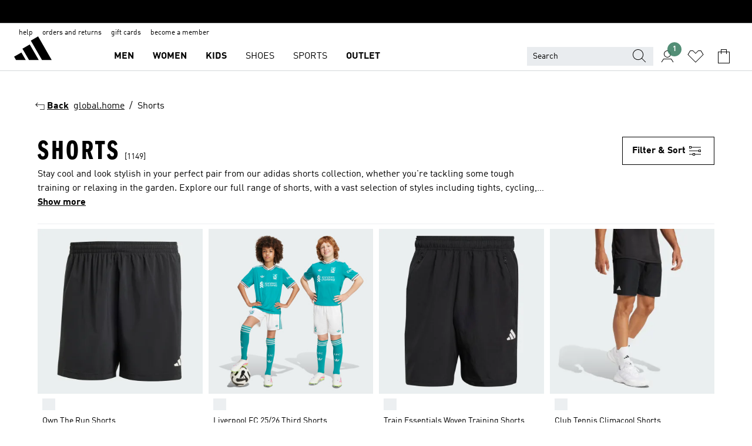

--- FILE ---
content_type: text/html; charset=utf-8
request_url: https://www.adidas.co.uk/shorts
body_size: 108060
content:
<!DOCTYPE html><html lang="en" class="theme-adidas"><head><meta charSet="utf-8"><title>Shorts | adidas UK</title><meta name="description" content="Find your perfect pair of adidas sports shorts at the online store. Browse styles and colours for great sports performance and athleisure looks."><meta name="viewport" content="width=device-width, initial-scale=1"><link rel="icon" href="/static/glass/plp/plp-app/favicon.ico"><meta name="apple-itunes-app" data-auto-id="native-iOS-banner" content="app-id=1266591536, app-argument=/"><meta name="robots" content="index,follow"><meta property="og:title" content="Shorts | adidas UK"><meta property="og:description" content="Find your perfect pair of adidas sports shorts at the online store. Browse styles and colours for great sports performance and athleisure looks."><meta property="og:site_name" content="adidas UK"><meta property="og:url" content="https://www.adidas.co.uk/shorts"><link rel="canonical" href="https://www.adidas.co.uk/shorts"><link rel="alternate" href="https://www.adidas.sk/kratasy" hrefLang="sk-SK"><link rel="alternate" href="https://www.adidas.se/shorts" hrefLang="sv-SE"><link rel="alternate" href="https://www.adidas.pt/calcoes" hrefLang="pt-PT"><link rel="alternate" href="https://www.adidas.pl/spodenki" hrefLang="pl-PL"><link rel="alternate" href="https://www.adidas.pe/shorts" hrefLang="es-PE"><link rel="alternate" href="https://www.adidas.no/shorts" hrefLang="no-NO"><link rel="alternate" href="https://www.adidas.nl/korte_broeken" hrefLang="nl-NL"><link rel="alternate" href="https://www.adidas.mx/shorts" hrefLang="es-MX"><link rel="alternate" href="https://www.adidas.jp/ショートパンツ・短パン" hrefLang="ja-JP"><link rel="alternate" href="https://www.adidas.it/pantaloncini" hrefLang="it-IT"><link rel="alternate" href="https://www.adidas.ie/shorts" hrefLang="en-IE"><link rel="alternate" href="https://www.adidas.gr/σορτς" hrefLang="el-GR"><link rel="alternate" href="https://www.adidas.fr/shorts" hrefLang="fr-FR"><link rel="alternate" href="https://www.adidas.fi/shorts" hrefLang="en-FI"><link rel="alternate" href="https://www.adidas.es/pantalones_cortos" hrefLang="es-ES"><link rel="alternate" href="https://www.adidas.dk/shorts" hrefLang="da-DK"><link rel="alternate" href="https://www.adidas.de/en/shorts" hrefLang="en-DE"><link rel="alternate" href="https://www.adidas.de/shorts" hrefLang="de-DE"><link rel="alternate" href="https://www.adidas.cz/kratasy" hrefLang="cs-CZ"><link rel="alternate" href="https://www.adidas.com/us/shorts" hrefLang="en-US"><link rel="alternate" href="https://www.adidas.com.vn/vi/quan_short" hrefLang="vi-VN"><link rel="alternate" href="https://www.adidas.com.vn/en/shorts" hrefLang="en-VN"><link rel="alternate" href="https://www.adidas.com.tr/tr/sort" hrefLang="tr-TR"><link rel="alternate" href="https://www.adidas.com.tr/en/shorts" hrefLang="en-TR"><link rel="alternate" href="https://www.adidas.com.sg/shorts" hrefLang="en-SG"><link rel="alternate" href="https://www.adidas.com.ph/shorts" hrefLang="en-PH"><link rel="alternate" href="https://www.adidas.com.my/en/shorts" hrefLang="en-MY"><link rel="alternate" href="https://www.adidas.com.br/shorts_e_bermudas" hrefLang="pt-BR"><link rel="alternate" href="https://www.adidas.com.au/shorts" hrefLang="en-AU"><link rel="alternate" href="https://www.adidas.com.ar/shorts" hrefLang="es-AR"><link rel="alternate" href="https://www.adidas.co.uk/shorts" hrefLang="en-GB"><link rel="alternate" href="https://www.adidas.co.th/th/กางเกงขาสั้น" hrefLang="th-TH"><link rel="alternate" href="https://www.adidas.co.th/en/shorts" hrefLang="en-TH"><link rel="alternate" href="https://www.adidas.co.nz/shorts" hrefLang="en-NZ"><link rel="alternate" href="https://www.adidas.co.kr/shorts" hrefLang="ko-KR"><link rel="alternate" href="https://www.adidas.co.in/shorts" hrefLang="en-IN"><link rel="alternate" href="https://www.adidas.co.id/id/celana_pendek" hrefLang="id-ID"><link rel="alternate" href="https://www.adidas.co.id/en/shorts" hrefLang="en-ID"><link rel="alternate" href="https://www.adidas.co/shorts" hrefLang="es-CO"><link rel="alternate" href="https://www.adidas.cl/shorts" hrefLang="es-CL"><link rel="alternate" href="https://www.adidas.ch/it/pantaloncini" hrefLang="it-CH"><link rel="alternate" href="https://www.adidas.ch/fr/shorts" hrefLang="fr-CH"><link rel="alternate" href="https://www.adidas.ch/en/shorts" hrefLang="en-CH"><link rel="alternate" href="https://www.adidas.ch/de/shorts" hrefLang="de-CH"><link rel="alternate" href="https://www.adidas.ca/fr/shorts" hrefLang="fr-CA"><link rel="alternate" href="https://www.adidas.ca/en/shorts" hrefLang="en-CA"><link rel="alternate" href="https://www.adidas.be/nl/shorts" hrefLang="nl-BE"><link rel="alternate" href="https://www.adidas.be/fr/shorts" hrefLang="fr-BE"><link rel="alternate" href="https://www.adidas.be/en/shorts" hrefLang="en-BE"><link rel="alternate" href="https://www.adidas.at/shorts" hrefLang="de-AT"><link rel="alternate" href="https://www.adidas.com/bh/ar/shorts" hrefLang="ar-BH"><link rel="alternate" href="https://www.adidas.com.eg/ar/shorts" hrefLang="ar-EG"><link rel="alternate" href="https://www.adidas.com/kw/ar/shorts" hrefLang="ar-KW"><link rel="alternate" href="https://www.adidas.co.ma/ar/shorts" hrefLang="ar-MA"><link rel="alternate" href="https://www.adidas.com/om/ar/shorts" hrefLang="ar-OM"><link rel="alternate" href="https://www.adidas.com/qa/ar/shorts" hrefLang="ar-QA"><link rel="alternate" href="https://www.adidas.sa/ar/shorts" hrefLang="ar-SA"><link rel="alternate" href="https://www.adidas.ae/en/shorts" hrefLang="en-AE"><link rel="alternate" href="https://www.adidas.com/bh/en/shorts" hrefLang="en-BH"><link rel="alternate" href="https://www.adidas.com.eg/en/shorts" hrefLang="en-EG"><link rel="alternate" href="https://www.adidas.com.hk/en/shorts" hrefLang="en-HK"><link rel="alternate" href="https://www.adidas.co.il/en/shorts" hrefLang="en-IL"><link rel="alternate" href="https://www.adidas.com/kw/en/shorts" hrefLang="en-KW"><link rel="alternate" href="https://www.adidas.com/om/en/shorts" hrefLang="en-OM"><link rel="alternate" href="https://www.adidas.com/qa/en/shorts" hrefLang="en-QA"><link rel="alternate" href="https://www.adidas.sa/en/shorts" hrefLang="en-SA"><link rel="alternate" href="https://www.adidas.co.za/shorts" hrefLang="en-ZA"><link rel="alternate" href="https://www.adidas.com/cr/es/pantalones_cortos" hrefLang="es-CR"><link rel="alternate" href="https://www.adidas.com/ec/es/pantalones_cortos" hrefLang="es-EC"><link rel="alternate" href="https://www.adidas.co.ma/fr/shorts" hrefLang="fr-MA"><link rel="alternate" href="https://www.adidas.co.il/he/shorts" hrefLang="he-IL"><link rel="alternate" href="https://www.adidas.hr/kratke-hlace" hrefLang="hr-HR"><link rel="alternate" href="https://www.adidas.ro/pantaloni-scurti" hrefLang="ro-RO"><link rel="alternate" href="https://www.adidas.com.hk/zh/shorts" hrefLang="zh-HK"><meta name="next-head-count" content="86"><link rel="preconnect" href="//esm.glass.adidas.com"><link rel="preconnect" href="//microfrontends.glass.adidas.com"><link rel="stylesheet" href="https://esm.glass.adidas.com/@adl/collection@6.1.2/css"><link rel="stylesheet" href="https://esm.glass.adidas.com/@adl/stripes-tokens-web-adidas@1.2.58/css/index.css"><link rel="stylesheet" href="https://esm.glass.adidas.com/@adl/grid@7.0.0-beta.13"><link rel="stylesheet" href="https://esm.glass.adidas.com/@adl/typography@1.1.0"><script type="text/javascript" src="https://www.adidas.co.uk/static/6ed0d5bbb9856b23e198905e95b75c4c82b75e9b856af4"  ></script><script type="module" id="external-dependencies">
         import React from 'https://esm.glass.adidas.com/v1/react@18.3.1';
         window.React = React;
      
         import ReactDOM from 'https://esm.glass.adidas.com/v1/react-dom@18.3.1';
         window.ReactDOM = ReactDOM;
      </script><script id="performance-load">
  window.addEventListener('load', function (e) { window.BOOMR_onload = (e && e.timeStamp) || new Date().getTime() }, false);

  window.BOOMR = window.BOOMR || {};
  window.BOOMR.snippetExecuted = true;
  if (window.performance && performance.mark) performance.mark('TTP');

  function SSR_PERFORMANCE_MEASUREMENT(e) {
    try {
        e.onload = undefined;
        if (
            e.complete &&
            window.performance &&
            typeof window.performance.getEntriesByName == 'function' &&
            window.performance.getEntriesByName(e.src)
        ) {
            window.ssrLoadedTimeStamp = window.performance.timing.navigationStart + window.performance.getEntriesByName(e.src)[0].responseEnd;
        } else {
            window.ssrLoadedTimeStamp = new Date().getTime();
            if (window.performance && performance.mark) performance.mark('SSR Visually Complete');
        }
    } catch (e) {}
  }

  var injectSsrPerformanceInstrument = document.querySelector('[data-inject_ssr_performance_instrument]');

  if (injectSsrPerformanceInstrument !== null) {
    if (injectSsrPerformanceInstrument.complete) {
      window.SSR_PERFORMANCE_MEASUREMENT(injectSsrPerformanceInstrument);
    } else {
        injectSsrPerformanceInstrument.addEventListener('load', window.SSR_PERFORMANCE_MEASUREMENT(injectSsrPerformanceInstrument));
    }
  } 

  
      (function(i,s,o,g,r,a,m){
      i['InstanaEumObject']=r;
      i[r]=i[r]||function(){(i[r].q=i[r].q||[]).push(arguments)},
      i[r].l=1*new Date();
      a=s.createElement(o),
      m=s.getElementsByTagName(o)[0];
      a.async=1;
      a.src=g;
      m.parentNode.insertBefore(a,m)
      })(window,document,'script','//eum.instana.io/eum.min.js','ineum');
      ineum('reportingUrl', 'https://eum-eu-west-1.instana.io');
      ineum('autoClearResourceTimings', false);
      ineum('ignoreErrorMessages',[
        /.*Failed to execute 'querySelector'.*/i,
        /.*ResizeObserver loop limit exceeded.*/i
      ]);
      ineum('meta', 'userAgent', window.navigator.userAgent);
      ineum('apiKey', 'BDBM8oS7QzGntzAncTouGg');
      ineum('page', 'PLP_ProductListPage');
  </script><link rel="preload" as="script" href="https://www.adidas.co.uk/static/6ed0d5bbb9856b23e198905e95b75c4c82b75e9b856af4"/><link rel="preload" href="/static/glass/plp/plp-app/a4076517ebc091e285caa39e89aafbd54bc22e20/_next/static/css/421382a4fed4a3f1.css" as="style"><link rel="stylesheet" href="/static/glass/plp/plp-app/a4076517ebc091e285caa39e89aafbd54bc22e20/_next/static/css/421382a4fed4a3f1.css" data-n-g=""><link rel="preload" href="/static/glass/plp/plp-app/a4076517ebc091e285caa39e89aafbd54bc22e20/_next/static/css/9f879f1b3a51db90.css" as="style"><link rel="stylesheet" href="/static/glass/plp/plp-app/a4076517ebc091e285caa39e89aafbd54bc22e20/_next/static/css/9f879f1b3a51db90.css" data-n-p=""><link rel="preload" href="/static/glass/plp/plp-app/a4076517ebc091e285caa39e89aafbd54bc22e20/_next/static/css/ac330ae49fd49ef9.css" as="style"><link rel="stylesheet" href="/static/glass/plp/plp-app/a4076517ebc091e285caa39e89aafbd54bc22e20/_next/static/css/ac330ae49fd49ef9.css"><noscript data-n-css=""></noscript><script defer="" nomodule="" src="/static/glass/plp/plp-app/a4076517ebc091e285caa39e89aafbd54bc22e20/_next/static/chunks/polyfills-c67a75d1b6f99dc8.js"></script><script defer="" src="/static/glass/plp/plp-app/a4076517ebc091e285caa39e89aafbd54bc22e20/_next/static/chunks/586.c12c99802a6bc400.js"></script><script src="/static/glass/plp/plp-app/a4076517ebc091e285caa39e89aafbd54bc22e20/_next/static/chunks/webpack-ce43791fa2678a7b.js" defer=""></script><script src="/static/glass/plp/plp-app/a4076517ebc091e285caa39e89aafbd54bc22e20/_next/static/chunks/framework-2930527e9e7b48c3.js" defer=""></script><script src="/static/glass/plp/plp-app/a4076517ebc091e285caa39e89aafbd54bc22e20/_next/static/chunks/main-1dd0db79b3053154.js" defer=""></script><script src="/static/glass/plp/plp-app/a4076517ebc091e285caa39e89aafbd54bc22e20/_next/static/chunks/pages/_app-8f044c8f2aa761a9.js" defer=""></script><script src="/static/glass/plp/plp-app/a4076517ebc091e285caa39e89aafbd54bc22e20/_next/static/chunks/78-78466e10b3b49ba0.js" defer=""></script><script src="/static/glass/plp/plp-app/a4076517ebc091e285caa39e89aafbd54bc22e20/_next/static/chunks/74-cd8702e63cf08093.js" defer=""></script><script src="/static/glass/plp/plp-app/a4076517ebc091e285caa39e89aafbd54bc22e20/_next/static/chunks/743-4c0a1ae3daa3b51f.js" defer=""></script><script src="/static/glass/plp/plp-app/a4076517ebc091e285caa39e89aafbd54bc22e20/_next/static/chunks/10-aeb4a29a2a987728.js" defer=""></script><script src="/static/glass/plp/plp-app/a4076517ebc091e285caa39e89aafbd54bc22e20/_next/static/chunks/pages/%5Bpath%5D-4ba1297d02dbeabb.js" defer=""></script><script src="/static/glass/plp/plp-app/a4076517ebc091e285caa39e89aafbd54bc22e20/_next/static/HxRmdupXjNPAyV_wOK8md/_buildManifest.js" defer=""></script><script src="/static/glass/plp/plp-app/a4076517ebc091e285caa39e89aafbd54bc22e20/_next/static/HxRmdupXjNPAyV_wOK8md/_ssgManifest.js" defer=""></script><link rel="stylesheet" data-name="side-panel-mf" href="https://microfrontends.glass.adidas.com/side-panel-mf/style.css"><link rel="stylesheet" data-name="header-mf" href="https://microfrontends.glass.adidas.com/header-mf/7454c96938c6e388b125f2cd37159eb2ac06c469/style.css"><link rel="stylesheet" data-name="footer-mf" href="https://microfrontends.glass.adidas.com/footer-mf/7454c96938c6e388b125f2cd37159eb2ac06c469/style.css">
<script>(window.BOOMR_mq=window.BOOMR_mq||[]).push(["addVar",{"rua.upush":"false","rua.cpush":"false","rua.upre":"false","rua.cpre":"false","rua.uprl":"false","rua.cprl":"false","rua.cprf":"false","rua.trans":"","rua.cook":"false","rua.ims":"false","rua.ufprl":"false","rua.cfprl":"false","rua.isuxp":"false","rua.texp":"norulematch","rua.ceh":"false","rua.ueh":"false","rua.ieh.st":"0"}]);</script>
                              <script>!function(a){var e="https://s.go-mpulse.net/boomerang/",t="addEventListener";if("False"=="True")a.BOOMR_config=a.BOOMR_config||{},a.BOOMR_config.PageParams=a.BOOMR_config.PageParams||{},a.BOOMR_config.PageParams.pci=!0,e="https://s2.go-mpulse.net/boomerang/";if(window.BOOMR_API_key="VS6YR-U7NVZ-5H8FH-JJDPK-U3R2E",function(){function n(e){a.BOOMR_onload=e&&e.timeStamp||(new Date).getTime()}if(!a.BOOMR||!a.BOOMR.version&&!a.BOOMR.snippetExecuted){a.BOOMR=a.BOOMR||{},a.BOOMR.snippetExecuted=!0;var i,_,o,r=document.createElement("iframe");if(a[t])a[t]("load",n,!1);else if(a.attachEvent)a.attachEvent("onload",n);r.src="javascript:void(0)",r.title="",r.role="presentation",(r.frameElement||r).style.cssText="width:0;height:0;border:0;display:none;",o=document.getElementsByTagName("script")[0],o.parentNode.insertBefore(r,o);try{_=r.contentWindow.document}catch(O){i=document.domain,r.src="javascript:var d=document.open();d.domain='"+i+"';void(0);",_=r.contentWindow.document}_.open()._l=function(){var a=this.createElement("script");if(i)this.domain=i;a.id="boomr-if-as",a.src=e+"VS6YR-U7NVZ-5H8FH-JJDPK-U3R2E",BOOMR_lstart=(new Date).getTime(),this.body.appendChild(a)},_.write("<bo"+'dy onload="document._l();">'),_.close()}}(),"".length>0)if(a&&"performance"in a&&a.performance&&"function"==typeof a.performance.setResourceTimingBufferSize)a.performance.setResourceTimingBufferSize();!function(){if(BOOMR=a.BOOMR||{},BOOMR.plugins=BOOMR.plugins||{},!BOOMR.plugins.AK){var e=""=="true"?1:0,t="",n="aokkp4ixyydcg2l2jrma-f-b83ac4ccd-clientnsv4-s.akamaihd.net",i="false"=="true"?2:1,_={"ak.v":"39","ak.cp":"900032","ak.ai":parseInt("238272",10),"ak.ol":"0","ak.cr":9,"ak.ipv":4,"ak.proto":"h2","ak.rid":"68781fd2","ak.r":37607,"ak.a2":e,"ak.m":"dsca","ak.n":"essl","ak.bpcip":"3.148.167.0","ak.cport":44272,"ak.gh":"23.198.5.37","ak.quicv":"","ak.tlsv":"tls1.3","ak.0rtt":"","ak.0rtt.ed":"","ak.csrc":"-","ak.acc":"","ak.t":"1769622616","ak.ak":"hOBiQwZUYzCg5VSAfCLimQ==FhfWamb2tXQIjUSbKpmITTm9OsqddHm9yIyV6PH2prHru1F7bRAntDHyIMGd6+ADsif21xBxy4re0Og3SraSZQO9pyu6j54phO9swqzfWKszV5ovNZq3nhgTiSpsoxpm4d9P6WTV8cHZ7kv/[base64]/Eg3JTUxAeiOW/iziOEq9mbbLA5DKjB7z5pTZL06Uw/h4yy0i9fQZ7CFLA4Y6P5Y8=","ak.pv":"3647","ak.dpoabenc":"","ak.tf":i};if(""!==t)_["ak.ruds"]=t;var o={i:!1,av:function(e){var t="http.initiator";if(e&&(!e[t]||"spa_hard"===e[t]))_["ak.feo"]=void 0!==a.aFeoApplied?1:0,BOOMR.addVar(_)},rv:function(){var a=["ak.bpcip","ak.cport","ak.cr","ak.csrc","ak.gh","ak.ipv","ak.m","ak.n","ak.ol","ak.proto","ak.quicv","ak.tlsv","ak.0rtt","ak.0rtt.ed","ak.r","ak.acc","ak.t","ak.tf"];BOOMR.removeVar(a)}};BOOMR.plugins.AK={akVars:_,akDNSPreFetchDomain:n,init:function(){if(!o.i){var a=BOOMR.subscribe;a("before_beacon",o.av,null,null),a("onbeacon",o.rv,null,null),o.i=!0}return this},is_complete:function(){return!0}}}}()}(window);</script></head><body><div id="__next"><script id="__SOLE_HOST_INFO__">
        window.__SOLE_HOST_INFO__ = {"appId":"@plp/app","originalHost":"www.adidas.co.uk","pageType":"ProductListingPage","context":{"brand":"adidas","locale":"en_GB","env":"production"},"initialised":true};
      </script><script id="__ECOM_BAG__">
        window.__ECOM_BAG__ = undefined;
      </script><script id="__ECOM_WISHLIST__">
        window.__ECOM_WISHLIST__ = undefined;
      </script><div id="gl-theme-icons" style="width:0;height:0;position:absolute;overflow:hidden"><svg xmlns="http://www.w3.org/2000/svg" width="24" height="2350"><symbol fill="none" id="adiclub-logo" viewBox="0 0 24 24"><title>adiclub-logo</title><path d="M3.348 10.787a2.087 2.087 0 0 0-1.22-.375 2.096 2.096 0 0 0-1.505.633A2.165 2.165 0 0 0 0 12.575c0 1.192.963 2.177 2.128 2.177.435.003.86-.127 1.22-.375v.278h1.004v-4.201H3.348v.333Zm-1.192 2.98a1.17 1.17 0 0 1-.834-.35 1.21 1.21 0 0 1 0-1.697 1.17 1.17 0 0 1 .834-.351c.314.003.615.13.838.356.222.225.35.53.354.85a1.2 1.2 0 0 1-1.192 1.192Zm5.897-2.98a2.046 2.046 0 0 0-1.207-.375 2.104 2.104 0 0 0-1.562.606 2.204 2.204 0 0 0 0 3.13 2.104 2.104 0 0 0 1.563.605 2.153 2.153 0 0 0 1.206-.375v.277h1.015V9.026H8.053v1.761Zm-1.177 2.98c-.651 0-1.193-.54-1.193-1.192a1.23 1.23 0 0 1 .355-.85c.223-.226.523-.354.838-.357.637 0 1.18.554 1.18 1.206a1.22 1.22 0 0 1-.351.841 1.18 1.18 0 0 1-.83.352Zm2.698-3.313h1.018v4.2h-1.02l.002-4.2Zm1.017-.388H9.57v-1.04h1.017l.003 1.04Zm3.38 3.403.07.045c-.179.395-.417.695-.713.9-.282.202-.62.31-.965.31a1.494 1.494 0 0 1-.726-.168 1.151 1.151 0 0 1-.48-.491 1.644 1.644 0 0 1-.172-.774 3.313 3.313 0 0 1 .183-1.113c.115-.332.287-.64.51-.91a2.5 2.5 0 0 1 .747-.62 1.88 1.88 0 0 1 .9-.226 1.485 1.485 0 0 1 1.175.53l-.644.58h-.026c-.075-.277-.171-.482-.287-.616a.553.553 0 0 0-.426-.199.692.692 0 0 0-.453.186c-.16.143-.292.314-.391.505a3.309 3.309 0 0 0-.382 1.557c0 .347.078.623.235.827a.75.75 0 0 0 .617.305c.225.003.447-.049.648-.15.22-.122.417-.283.579-.477h.002Zm1.316.08a2.354 2.354 0 0 0-.022.442c.008.101.059.15.152.15a.21.21 0 0 0 .095-.026.316.316 0 0 0 .088-.062l.052.036c-.07.178-.177.34-.313.473a.67.67 0 0 1-.478.182c-.197 0-.34-.073-.427-.217-.087-.144-.104-.39-.052-.739l.59-3.824-.165-.583.009-.053L15.946 9l.044.026-.704 4.523Zm4.164 0a2.345 2.345 0 0 0-.022.442c.009.101.06.15.152.15a.211.211 0 0 0 .096-.026.332.332 0 0 0 .087-.062l.052.036a1.37 1.37 0 0 1-.312.473.67.67 0 0 1-.479.182c-.197 0-.34-.073-.426-.217-.087-.144-.104-.39-.052-.739l.048-.312a3.727 3.727 0 0 1-.357.462c-.204.23-.44.428-.7.589a1.454 1.454 0 0 1-.765.233c-.226 0-.4-.074-.52-.22a1.145 1.145 0 0 1-.236-.576 2.519 2.519 0 0 1 .01-.752l.286-1.857-.165-.583.008-.053 1.131-.327.044.027-.417 2.697c-.052.343-.042.589.03.74a.36.36 0 0 0 .335.224.958.958 0 0 0 .461-.141 2.99 2.99 0 0 0 .51-.367c.14-.124.273-.258.395-.4l.279-1.816-.166-.583.01-.053 1.13-.327.044.027-.491 3.13Zm4.427-2.53a1.103 1.103 0 0 0-.339-.46.8.8 0 0 0-.504-.168 1.521 1.521 0 0 0-.709.195c-.262.14-.5.323-.705.54-.103.106-.2.22-.288.34l.378-2.437L21.67 9l-1.134.327-.009.053.165.583-.729 4.734.035.027.808-.3c.059.043.12.082.184.118.214.121.481.181.8.181.303.002.6-.079.861-.234.277-.165.517-.386.705-.65.21-.292.37-.618.474-.964.115-.38.172-.776.17-1.174a1.757 1.757 0 0 0-.122-.68v-.002Zm-.913 1.928c-.064.26-.159.511-.283.747a1.86 1.86 0 0 1-.4.527.677.677 0 0 1-.488.195.67.67 0 0 1-.478-.218 1.58 1.58 0 0 1-.324-.546l.283-1.823a3.46 3.46 0 0 1 .563-.484c.27-.182.5-.274.692-.274a.428.428 0 0 1 .409.248c.086.165.13.422.13.77 0 .29-.034.577-.104.858" fill="currentColor"></path></symbol><symbol id="alert-error" viewBox="0 0 19 19"><title>alert-error</title><g fill="none" stroke="currentColor" stroke-miterlimit="10"><circle cx="9.5" cy="9.5" r="6"></circle><path d="m11.5 7.5-2 2 2 2m-4-4 2 2-2 2" stroke-linecap="square"></path></g></symbol><symbol id="alert-info" viewBox="0 0 19 19"><title>alert-info</title><circle cx="9.5" cy="9.5" r="6" fill="none" stroke="currentColor" stroke-linecap="square" stroke-miterlimit="10"></circle><circle fill="currentColor" cx="9.5" cy="6.5" r="0.65"></circle><path d="M9.5 8.5v4" fill="none" stroke="currentColor" stroke-linecap="square" stroke-miterlimit="10"></path></symbol><symbol id="alert-success" viewBox="0 0 19 19"><title>alert-success</title><g fill="none" stroke="currentColor" stroke-linecap="square" stroke-miterlimit="10"><path d="m6.5 9.93 1.71 1.71 4.29-4.28"></path><circle cx="9.5" cy="9.5" r="6"></circle></g></symbol><symbol id="alert-warning" viewBox="0 0 19 19"><title>alert-warning</title><path fill="none" stroke="currentColor" stroke-miterlimit="10" d="m9.5 3.5-7 12h14l-7-12z"></path><circle fill="currentColor" cx="9.5" cy="13.53" r="0.65"></circle><path stroke-linecap="square" fill="none" stroke="currentColor" stroke-miterlimit="10" d="M9.5 11.53v-4"></path></symbol><symbol id="broken-image" viewBox="0 0 17 19"><title>broken-image</title><g fill="none" stroke="currentColor" stroke-miterlimit="10"><circle cx="12.5" cy="8.5" r="2"></circle><path d="m.5 14.5 4-7 3.75 7"></path><path stroke-linecap="square" d="M.5 4.5h16v10H.5zm15-2-14 14"></path><path d="m7.5 14.4 2-2.9 2 3"></path></g></symbol><symbol id="checkmark" viewBox="0 0 19 19"><title>checkmark</title><path fill="none" stroke="currentColor" stroke-linecap="square" stroke-miterlimit="10" d="m2.5 10.5 4 4 10-10"></path></symbol><symbol id="contact-email" viewBox="0 0 15 19"><title>contact-email</title><g fill="none" stroke="currentColor" stroke-miterlimit="10"><path stroke-linecap="square" d="M.5 5.5h14v8H.5z"></path><path d="m10.5 9.5 4 4m-14-8 7 6 7-6m-10 4-4 4"></path></g></symbol><symbol id="contact-phone" viewBox="0 0 9 19"><title>contact-phone</title><g fill="none" stroke="currentColor" stroke-miterlimit="10"><path d="M.5 2.5h8v14h-8zm0 11h8m-8-9h8"></path><circle cx="4.5" cy="14.5" r="1"></circle></g></symbol><symbol id="customization" viewBox="0 0 19 19"><title>customization</title><path d="M12.504.717 2.424 12.219l1.785 1.566L14.291 2.281ZM1.65 13.109l-.462 2.329 2.244-.76Z" fill="currentColor"></path><path d="m8.598 10.592-4.56 5.214a8.313 8.313 0 0 0 5.046 2.16z" fill="#3175de"></path><path d="m17.943 9.132-7.339.487 5.712 5.011a8.313 8.313 0 0 0 1.627-5.463z" fill="#f9b900"></path><path d="m9.785 10.486.499 7.469a8.313 8.313 0 0 0 5.26-2.375z" fill="#00ac37"></path><path d="M17.813 7.956a8.313 8.313 0 0 0-2.791-4.655l-4.536 5.13z" fill="#ea2c35"></path></symbol><symbol id="forbidden" viewBox="0 0 13 19"><title>forbidden</title><g fill="none" stroke="currentColor" stroke-miterlimit="10"><circle cx="6.5" cy="9.5" r="6"></circle><path stroke-linecap="square" d="m2.5 5.5 8 8"></path></g></symbol><symbol id="locked" viewBox="0 0 19 19"><title>locked</title><g fill="none" stroke="currentColor" stroke-miterlimit="10"><path d="M13.5 7.5v-1a4 4 0 0 0-8 0v1m-2 0h12v8h-12z"></path><circle cx="9.5" cy="10.68" r="1.18"></circle><path stroke-linecap="square" d="M9.5 13.5v-1.64"></path></g></symbol><symbol id="logo" viewBox="0 0 24 24"><title>logo</title><path d="M15.72 13.61h4.67l-6-10.47-3.5 2 4.87 8.45zm-5.17 1v-1h3.68l-3.92-6.79-3.51 2 2.75 4.78v1zm-7.83-2.19.67 1.19h4.67l-1.85-3.2-3.49 2zm11.51 1.19v1.69a2 2 0 0 0-1.23-.37 2.08 2.08 0 0 0 0 4.16 2.12 2.12 0 0 0 1.19-.37V19h1v-5.39zm-6.17 0v1.69a2 2 0 0 0-1.19-.37 2.08 2.08 0 0 0 0 4.16 2.1 2.1 0 0 0 1.19-.37V19h1v-5.39zm12.22 4.08c0 .81.72 1.39 1.88 1.39.94 0 1.72-.41 1.72-1.32 0-.63-.35-1-1.17-1.15l-.64-.13c-.41-.08-.69-.16-.69-.4s.27-.39.62-.39.71.25.72.55h1c-.05-.78-.68-1.31-1.7-1.31s-1.67.57-1.67 1.32c0 .92.74 1.06 1.38 1.18l.53.1c.38.07.54.18.54.4s-.19.39-.64.39c-.65 0-.86-.34-.87-.63zM18.91 19h1v-4h-1v.32a2 2 0 0 0-1.19-.37 2.08 2.08 0 0 0 0 4.16 2.12 2.12 0 0 0 1.19-.37V19zM3.39 19h1v-4h-1v.32a2 2 0 0 0-1.19-.37 2.08 2.08 0 1 0 0 4.16 2.12 2.12 0 0 0 1.19-.37V19zm7.16 0v-4h-1v4zm-9.46-2a1.15 1.15 0 1 1 1.15 1.15A1.15 1.15 0 0 1 1.09 17zm4.68 0a1.15 1.15 0 1 1 1.15 1.15A1.14 1.14 0 0 1 5.77 17zm10.84 0a1.15 1.15 0 1 1 1.15 1.15A1.15 1.15 0 0 1 16.61 17zm-4.67 0a1.15 1.15 0 1 1 1.15 1.15A1.14 1.14 0 0 1 11.94 17z" fill="currentColor"></path></symbol><symbol id="personalisation-flag" viewBox="0 0 15 19"><title>personalisation-flag</title><g fill="none" stroke="currentColor" stroke-miterlimit="10"><path d="M14.5 13.5H.5v-10h14z"></path><path stroke-linecap="square" d="M7.5 5.5v6m3-3h-6m-4-6v15"></path></g></symbol><symbol id="personalization" viewBox="0 0 19 19"><title>personalization</title><path d="m1.188 15.438.475-2.375 1.78 1.544zM12.23.95 2.376 12.231l1.782 1.544 9.856-11.162z" fill="currentColor"></path><path d="M12.943 6.176 9.5 15.437h1.9l.594-1.662h3.324l.594 1.662h1.9l-3.442-9.26h-1.426zm.713 2.73 1.187 3.324h-2.375l1.188-3.324zm-12.47 7.72v1.187h16.626v-1.188H1.187z" fill="#0286cd"></path></symbol><symbol id="rating-active" viewBox="0 0 19 19"><title>rating-active</title><path d="m9.5 14.26 5.86 4.26-2.23-6.91L19 7.35h-7.25L9.5.48 7.25 7.35H0l5.87 4.26-2.24 6.91z" fill="currentColor"></path></symbol><symbol id="rating-inactive" viewBox="0 0 19 19"><title>rating-inactive</title><path d="M15.01 8.644h-4.204L9.5 4.651 8.195 8.644H3.99l3.407 2.475-1.304 4.007L9.5 12.652l3.397 2.474-1.294-4.008zM19 7.348l-5.874 4.266 2.23 6.906L9.5 14.254 3.626 18.52l2.248-6.906L0 7.348h7.255L9.5.48l2.246 6.868z" fill="currentColor"></path></symbol><symbol id="size-guide" viewBox="0 0 19 19"><title>size-guide</title><g fill="none" stroke="currentColor" stroke-miterlimit="10"><path d="M.5 6.5h18v6H.5z"></path><path stroke-linecap="square" d="M3.5 12.5v-3m3 3v-2m3 2v-3m6 3v-3m-3 3v-2"></path></g></symbol><symbol id="tooltip" viewBox="0 0 14 24"><title>tooltip</title><path fill="currentColor" d="M.49 7.22A6.14 6.14 0 0 1 7 1.76a5.88 5.88 0 0 1 6.25 6c0 3.62-2.6 5.61-5.58 6.07V17H5.1v-5.13c3 0 5.67-.91 5.67-4.06A3.58 3.58 0 0 0 6.94 4.1 3.68 3.68 0 0 0 3 7.22zM5.1 22v-2.68h2.54V22z"></path></symbol><symbol id="usp-checkmark" viewBox="0 0 17 19"><title>usp-checkmark</title><path fill="none" stroke="currentColor" stroke-linecap="square" stroke-miterlimit="10" d="m1.5 10.5 4 4 10-10"></path></symbol><symbol id="usp-delivery-cash" viewBox="0 0 24 24"><title>usp-delivery-cash</title><g fill="none" fill-rule="evenodd"><path d="m15.235 4.5-1.312 3h-3.846l-1.312-3h6.47Z" stroke="currentColor"></path><path d="M12.002 18.5c2.279 0 4.575-.565 5.861-1.76.364-.34.57-.763.623-1.269.059-.567-.067-1.227-.356-1.98-.617-1.609-1.967-3.602-4.034-5.991h-4.2c-2.06 2.395-3.407 4.392-4.024 6-.29.754-.416 1.413-.359 1.98.051.503.255.924.615 1.26 1.281 1.19 3.586 1.76 5.874 1.76Z" stroke="currentColor"></path><path d="M12 15.57v-.68a2 2 0 0 1-1-.299l.16-.46c.295.199.644.303 1 .299a.71.71 0 0 0 .795-.613.548.548 0 0 0 .005-.057c0-.37-.26-.6-.76-.81-.7-.27-1.12-.58-1.12-1.17a1.12 1.12 0 0 1 1-1.1V10h.42v.66c.312.002.617.081.89.23l-.17.45a1.688 1.688 0 0 0-.86-.23c-.52 0-.72.31-.72.59 0 .28.25.53.84.77s1 .64 1 1.24a1.18 1.18 0 0 1-1.07 1.16v.7H12Z" fill="currentColor"></path><path d="M12 15.57v-.68a2 2 0 0 1-1-.299l.16-.46c.295.199.644.303 1 .299a.71.71 0 0 0 .795-.613.548.548 0 0 0 .005-.057c0-.37-.26-.6-.76-.81-.7-.27-1.12-.58-1.12-1.17a1.12 1.12 0 0 1 1-1.1V10h.42v.66c.312.002.617.081.89.23l-.17.45a1.688 1.688 0 0 0-.86-.23c-.52 0-.72.31-.72.59 0 .28.25.53.84.77s1 .64 1 1.24a1.18 1.18 0 0 1-1.07 1.16v.7H12Z" stroke="currentColor" stroke-width="0.37"></path></g></symbol><symbol fill="none" id="usp-delivery-delay" viewBox="0 0 24 24"><title>usp-delivery-delay</title><path fill-rule="evenodd" clip-rule="evenodd" d="M13.143 12.937a1.241 1.241 0 0 1-1.077.797c-.631 0-1.143-.51-1.143-1.14v-.045c.014-.487.326-.916.787-1.077V8.07h.753v3.382c.326.141.58.41.701.743h1.797v.743h-1.818Z" fill="currentColor"></path><path d="M12 19a7 7 0 1 0 0-14 7 7 0 0 0 0 14Z" stroke="currentColor"></path></symbol><symbol id="usp-delivery-evening" viewBox="0 0 24 24"><title>usp-delivery-evening</title><path d="M11.544 8.404a5.3 5.3 0 0 0-2.31 7.05 5.15 5.15 0 0 0 6.94 2.4 4.832 4.832 0 0 0 1.84-1.511 4.64 4.64 0 0 1-5.7-2.49 4.905 4.905 0 0 1-.52-2 5.15 5.15 0 0 1 2-4 6.194 6.194 0 0 0-2.25.55Zm7.47 4.7-3-3m3 0-3 3m-7.66-4.75-3-3m3 0-3 3" fill="none" fill-rule="evenodd" stroke="currentColor" stroke-width="1.001"></path></symbol><symbol fill="none" id="usp-delivery-same-day" viewBox="0 0 24 24"><title>usp-delivery-same-day</title><path d="M5 14.469h2m-3-2h3m0-2H3" stroke="currentColor" stroke-linecap="square"></path><path d="M8.568 17c.374.365.788.688 1.236.962 3.302 2.025 7.626.996 9.656-2.296a6.987 6.987 0 0 0-2.305-9.628A7.03 7.03 0 0 0 7.72 8" stroke="currentColor"></path><path fill-rule="evenodd" clip-rule="evenodd" d="M14.72 12.868a1.24 1.24 0 0 1-1.077.797 1.14 1.14 0 0 1-1.143-1.14v-.045c.014-.488.326-.917.787-1.077V8h.753v3.382c.326.14.58.409.701.743h1.797v.743H14.72Z" fill="currentColor"></path></symbol><symbol id="usp-delivery-store" viewBox="0 0 24 24"><title>usp-delivery-store</title><g stroke="currentColor" fill="none" fill-rule="evenodd"><path stroke-width="1.042" d="M5.576 6.419h12.498l.792 4.042v1.558H4.773v-1.56zm.626 11.984v-6.384m11.302 6.012V12.02"></path><path stroke-width="1.001" stroke-linecap="square" d="M3.896 18.46h16.333"></path><path stroke-width="1.042" d="M10.402 12.02v6.337M3 18.46h17.733"></path><path stroke-width="0.754" d="m16.029 15.911-.868.98m.868-2.585-2.417 2.706"></path></g></symbol><symbol id="usp-delivery" viewBox="0 0 19 19"><title>usp-delivery</title><g fill="none" stroke="currentColor" stroke-miterlimit="10"><path d="M13.42 13.5H9.5"></path><path stroke-linecap="square" d="M4.5 5.5h10l4 3v5h-2m-10 0h-2m0-6h-4"></path><circle cx="8" cy="13" r="1.5"></circle><circle cx="15" cy="13" r="1.5"></circle><path stroke-linecap="square" d="M1.5 9.5h3m-2 2h2"></path></g></symbol><symbol id="usp-exchange" viewBox="0 0 24 24"><title>usp-exchange</title><g stroke="currentColor" stroke-width="1.145" fill="none" fill-rule="evenodd"><path d="m12.982 12.184 2.671 3.07-2.671 3.08m-8.41-3.079h10.76M9.623 5.374l-2.66 3.08 2.66 3.07"></path><path stroke-linecap="round" d="M7.273 8.454h12.01v6.8m-1.481.001h1.48M4.572 7.444v7.811m1.48 0h-1.48"></path></g></symbol><symbol id="usp-free-returns" viewBox="0 0 19 19"><title>usp-free-returns</title><g fill="none" stroke="currentColor" stroke-miterlimit="10"><path stroke-linecap="square" d="M16.5 11.5h-2m3-2h-3m0-4H.5v8h14"></path><path d="M.5 7.5h11m-8 0 4 6m-2-6 4 6m-2-6 4 6"></path><path stroke-linecap="square" d="M14.5 7.5h4"></path></g></symbol><symbol id="usp-gift-card" viewBox="0 0 24 24"><title>usp-gift-card</title><path d="M4.5 17.5h15v-10h-15zm1-8h13m-7 3h5m-5 2h4" fill="none" fill-rule="evenodd" stroke-linecap="square" stroke="currentColor"></path></symbol><symbol id="usp-klarna" viewBox="0 0 24 24"><title>usp-klarna</title><g fill="none" fill-rule="evenodd"><path d="M9.327 1.182H6.718a6.67 6.67 0 0 1-2.69 5.39l-1.037.774L7 12.8h3.282L6.6 7.773a9.243 9.243 0 0 0 2.727-6.591M0 12.79h2.673V1.183H0zm12.136-2.854a1.5 1.5 0 1 0 .01 0h-.01Z" fill="currentColor" transform="translate(6 5)"></path><path d="M11.227 2.28a.587.587 0 0 0 .591-.59.588.588 0 0 0-.59-.59.588.588 0 0 0-.592.59c0 .328.263.59.591.59Zm0-1.071c.263 0 .482.218.482.481a.486.486 0 0 1-.482.482.486.486 0 0 1-.481-.482c0-.263.219-.481.481-.481Zm-.087.547h.11l.109.24h.11l-.11-.24c.065-.022.11-.088.11-.175 0-.11-.089-.197-.22-.197h-.219v.612h.11v-.24Zm0-.285h.11c.065 0 .109.044.109.088 0 .065-.022.087-.11.087h-.11v-.175Z" fill="#000" transform="translate(6 5)"></path></g></symbol><symbol id="usp-sale" viewBox="0 0 24 24"><title>usp-sale</title><g fill="none" fill-rule="evenodd"><path d="m14.657 5.65 2.14 1.987L18.5 6.482V18.5h-13V6.482l1.702 1.155L9.343 5.65 12 7.623l2.657-1.974Z" stroke="currentColor"></path><path d="M6.13 3.54a1.761 1.761 0 1 0 0 3.522 1.761 1.761 0 0 0 0-3.523Zm0 1a.76.76 0 1 1 0 1.52.76.76 0 0 1 0-1.52ZM1.76 0a1.76 1.76 0 1 0 0 3.52 1.76 1.76 0 0 0 0-3.52Zm0 1.001a.76.76 0 1 1 0 1.519.76.76 0 0 1 0-1.519ZM6.37.084l.76.652-5.36 6.25-.76-.652z" transform="translate(8 9)" fill="currentColor" fill-rule="nonzero"></path></g></symbol><symbol id="arrow-back" viewBox="0 0 16 24"><title>arrow-back</title><g fill="none" stroke="currentColor" stroke-miterlimit="10" stroke-width="2"><path d="M15 18v-6H2"></path><path d="m6.5 7-5 5 5 5"></path></g></symbol><symbol id="arrow-down" viewBox="0 0 16 24"><title>arrow-down</title><path fill="none" stroke="currentColor" stroke-miterlimit="10" stroke-width="2" d="M1.5 9 8 15.5 14.5 9"></path></symbol><symbol id="arrow-left-long" viewBox="0 0 24 24"><title>arrow-left-long</title><path fill="none" stroke="currentColor" stroke-miterlimit="10" stroke-width="2" d="m6.4 17-5-5 5-5M2 12h22"></path></symbol><symbol id="arrow-left" viewBox="0 0 10 24"><title>arrow-left</title><path fill="none" stroke="currentColor" stroke-miterlimit="10" stroke-width="2" d="M8 5.5 1.5 12 8 18.5"></path></symbol><symbol id="arrow-right-long" viewBox="0 0 24 24"><title>arrow-right-long</title><path d="m17.59 7 5 5-5 5M0 12h22" fill="none" stroke="currentColor" stroke-miterlimit="10" stroke-width="2"></path></symbol><symbol id="arrow-right" viewBox="0 0 10 24"><title>arrow-right</title><path fill="none" stroke="currentColor" stroke-miterlimit="10" stroke-width="2" d="M2 5.5 8.5 12 2 18.5"></path></symbol><symbol id="arrow-up" viewBox="0 0 16 24"><title>arrow-up</title><path fill="none" stroke="currentColor" stroke-miterlimit="10" stroke-width="2" d="M1.5 14.5 8 8l6.5 6.5"></path></symbol><symbol id="bag-active" viewBox="0 0 16 24"><title>bag-active</title><g stroke="currentColor" stroke-miterlimit="10" stroke-width="2"><path fill="currentColor" d="M1 7h14v14H1z"></path><path fill="none" d="M11 10V3H5v7"></path></g></symbol><symbol id="bag-inactive" viewBox="0 0 16 24"><title>bag-inactive</title><g fill="none" stroke="currentColor" stroke-miterlimit="10" stroke-width="2"><path d="M1 7h14v14H1z"></path><path d="M11 10V3H5v7"></path></g></symbol><symbol id="calendar-active" viewBox="0 0 20 24"><title>calendar-active</title><g stroke="currentColor" stroke-miterlimit="10"><path fill="currentColor" stroke-width="2.011" d="M1 10h18v11H1z"></path><path fill="none" stroke-width="2" d="M1 4h18v6H1zm14-3v6M5 7V1"></path></g></symbol><symbol id="calendar-inactive" viewBox="0 0 20 24"><title>calendar-inactive</title><g fill="none" stroke="currentColor" stroke-miterlimit="10"><path stroke-width="2.011" d="M1 10h18v11H1z"></path><path stroke-width="2" d="M1 4h18v6H1zm14-3v6M5 7V1"></path></g></symbol><symbol id="chat" viewBox="0 0 22 24"><title>chat</title><path d="M21 19V3H1v16h5v3l4-3h11zM4 7h14M4 11h14M4 15h14" fill="none" stroke="currentColor" stroke-miterlimit="10" stroke-width="2"></path></symbol><symbol id="checkbox-checkmark" viewBox="0 0 16 24"><title>checkbox-checkmark</title><path fill="none" stroke="currentColor" stroke-miterlimit="10" stroke-width="2" d="m1 13 4 4L15 7"></path></symbol><symbol id="checkmark-full" viewBox="0 0 24 24"><title>checkmark-full</title><g fill="none" fill-rule="evenodd"><circle fill="currentColor" cx="12" cy="12" r="12"></circle><path fill="#fff" d="m9 15.586 9.293-9.293 1.414 1.414L9 18.414l-4.707-4.707 1.414-1.414z"></path></g></symbol><symbol id="clipboard" viewBox="0 0 24 24"><title>clipboard</title><g fill="none" fill-rule="evenodd"><path d="M0 24h24V0H0z"></path><path d="M18 2v3.994h3.994v16h-16V18H2V2h16Zm1.984 6.004H8.004v11.98h11.98V8.004ZM16 4H4v12h1.994V5.995L16 5.994V4Z" fill="currentColor" fill-rule="nonzero"></path></g></symbol><symbol id="close" viewBox="0 0 18 24"><title>close</title><path d="m17 4-8 8 8 8M1 4l8 8-8 8" fill="none" stroke="currentColor" stroke-miterlimit="10" stroke-width="2"></path></symbol><symbol id="cross-small" viewBox="0 0 14 24"><title>cross-small</title><path d="m13 6-6 6 6 6M1 6l6 6-6 6" fill="none" stroke="currentColor" stroke-miterlimit="10" stroke-width="2"></path></symbol><symbol id="download" viewBox="0 0 24 24"><title>download</title><g fill="currentColor" fill-rule="evenodd"><path d="M3 21v-8h2v6h14v-6h2v8H3z"></path><path d="m12 16-5.707-5.707 1.414-1.414L11 12.17V2.586h2v9.585l3.293-3.292 1.414 1.414L12 16z"></path></g></symbol><symbol id="dropdown" viewBox="0 0 16 24"><title>dropdown</title><path fill="none" stroke="currentColor" stroke-miterlimit="10" stroke-width="2" d="M1.5 9 8 15.5 14.5 9"></path></symbol><symbol id="edit" viewBox="0 0 22 24"><title>edit</title><path d="M7 20 20 7l-4.02-4L3 16l-1 5 5-1zm-3-4 3 3m7-13 3 3" fill="none" stroke="currentColor" stroke-miterlimit="10" stroke-width="2"></path></symbol><symbol fill="none" id="external-link" viewBox="0 0 24 24"><title>external-link</title><path fill-rule="evenodd" clip-rule="evenodd" d="M19.586 3H15V1h8v8h-2V4.414l-7.293 7.293-1.414-1.414L19.586 3Z" fill="currentColor"></path><path fill-rule="evenodd" clip-rule="evenodd" d="M1 3h12v2H3v16h16V11h2v12H1V3Z" fill="currentColor"></path></symbol><symbol fill="none" id="filter" viewBox="0 0 27 30"><path fill-rule="evenodd" stroke="currentColor" clip-rule="evenodd" d="M6 12V8H10V9.5L26 9.5V10.5L10 10.5V12H6ZM7 9H9V11H7V9Z" fill="currentColor"></path><path fill-rule="evenodd" stroke="currentColor" clip-rule="evenodd" d="M26 22.5L16 22.5V24H12V22.5L6 22.5V21.5L12 21.5V20H16V21.5L26 21.5V22.5ZM15 21H13V23H15V21Z" fill="currentColor"></path><path fill-rule="evenodd" stroke="currentColor" clip-rule="evenodd" d="M22 16.5L6 16.5V15.5L22 15.5V14H26V18H22V16.5ZM23 15H25V17H23V15Z" fill="currentColor"></path></symbol><symbol fill="none" id="fullscreen" viewBox="0 0 24 24"><title>fullscreen</title><path fill-rule="evenodd" clip-rule="evenodd" d="M21 2h-7v2h4.586l-5.293 5.293 1.414 1.414L20 5.414V10h2V2h-1ZM4 14v4.586l5.293-5.293 1.414 1.414L5.414 20H10v2H2v-8h2Z" fill="currentColor"></path></symbol><symbol id="hamburger" viewBox="0 0 24 24"><title>hamburger</title><path d="M0 6h24M0 12h24M0 18h24" fill="none" stroke="currentColor" stroke-miterlimit="10" stroke-width="2"></path></symbol><symbol fill="none" id="hd-filled" viewBox="0 0 24 24"><title>hd-filled</title><path fill-rule="evenodd" clip-rule="evenodd" d="M24 2H0v20h24V2ZM9.06 12.815V17h1.851V7H9.06v4.087H5.85V7H4v10h1.85v-4.185h3.21Zm10.927.323a44.552 44.552 0 0 0 0-2.262 9.502 9.502 0 0 0-.067-.94 3.367 3.367 0 0 0-.186-.787 2.87 2.87 0 0 0-.333-.688c-.338-.506-.737-.876-1.199-1.11C17.741 7.117 17.186 7 16.538 7h-3.422v10h3.422c.648 0 1.203-.117 1.664-.351.462-.234.861-.604 1.199-1.11.142-.215.253-.44.333-.674a3.61 3.61 0 0 0 .186-.786c.036-.29.058-.604.067-.941Zm-1.851-2.15c.009.282.013.619.013 1.012s-.004.735-.013 1.025c-.01.281-.027.525-.053.73a2.313 2.313 0 0 1-.12.506c-.045.14-.111.267-.2.38-.31.411-.772.617-1.385.617h-1.411V8.742h1.411c.613 0 1.074.206 1.385.618.089.112.155.238.2.379.053.14.093.313.12.52.026.196.044.44.053.73Z" fill="currentColor"></path></symbol><symbol fill="none" id="hd-outline" viewBox="0 0 24 24"><title>hd-outline</title><path fill-rule="evenodd" clip-rule="evenodd" d="M2 4h20v16H2V4ZM0 22V2h24v20H0Zm9.06-9.185V17h1.851V7H9.06v4.087H5.85V7H4v10h1.85v-4.185h3.21Zm10.927.323a44.552 44.552 0 0 0 0-2.262 9.502 9.502 0 0 0-.067-.94 3.367 3.367 0 0 0-.186-.787 2.87 2.87 0 0 0-.333-.688c-.338-.506-.737-.876-1.199-1.11C17.741 7.117 17.186 7 16.538 7h-3.422v10h3.422c.648 0 1.203-.117 1.664-.351.462-.234.861-.604 1.199-1.11.142-.215.253-.44.333-.674a3.61 3.61 0 0 0 .186-.786c.036-.29.058-.604.067-.941Zm-1.851-2.15c.009.282.013.619.013 1.012s-.004.735-.013 1.025c-.01.281-.027.525-.053.73a2.313 2.313 0 0 1-.12.506c-.045.14-.111.267-.2.38-.31.411-.772.617-1.385.617h-1.411V8.742h1.411c.613 0 1.074.206 1.385.618.089.112.155.238.2.379.053.14.093.313.12.52.026.196.044.44.053.73Z" fill="currentColor"></path></symbol><symbol id="hide-active" viewBox="0 0 24 24"><title>hide-active</title><g fill="none" stroke="currentColor" stroke-miterlimit="10" stroke-width="2"><circle cx="12" cy="10.95" r="3.81"></circle><path d="M12 17.35A12.31 12.31 0 0 1 2 11.9a12.31 12.31 0 0 1 10-5.45 12.31 12.31 0 0 1 10 5.45 12.31 12.31 0 0 1-10 5.45zM22 2 2 22"></path></g></symbol><symbol id="hide-inactive" viewBox="0 0 24 24"><title>hide-inactive</title><g fill="none" stroke="currentColor" stroke-miterlimit="10" stroke-width="2"><circle cx="12" cy="10.95" r="3.81"></circle><path d="M12 17.35A12.31 12.31 0 0 1 2 11.9a12.31 12.31 0 0 1 10-5.45 12.31 12.31 0 0 1 10 5.45 12.31 12.31 0 0 1-10 5.45z"></path></g></symbol><symbol id="locate-target" viewBox="0 0 22 24"><title>locate-target</title><g fill="none" stroke="currentColor" stroke-miterlimit="10" stroke-width="2"><circle cx="11" cy="12" r="8"></circle><path d="M11 1v6m0 10v6m11-11h-6M6 12H0"></path></g></symbol><symbol id="lock" viewBox="0 0 24 24"><title>lock</title><g stroke="currentColor" stroke-width="2" fill="none" fill-rule="evenodd"><path d="M3 21h18V9H3z"></path><path d="M13.773 13.773a1.774 1.774 0 1 1-3.547-.001 1.774 1.774 0 0 1 3.547 0Z"></path><path d="M12 18v-2.454" stroke-linecap="square"></path><path d="M18 8.9V8A6 6 0 1 0 6 8v1"></path></g></symbol><symbol id="minus" viewBox="0 0 20 2"><title>minus</title><g fill="none" fill-rule="evenodd"><path d="M0 24h24V0H0z" transform="translate(-2 -11)"></path><path d="M20 1H0" stroke="currentColor" stroke-width="2"></path></g></symbol><symbol id="notification-active" viewBox="0 0 24 24"><title>notification-active</title><g stroke="currentColor" stroke-miterlimit="10" stroke-width="2"><path d="M15 18a3 3 0 0 1-6 0m-7 0h20" fill="none"></path><path fill="currentColor" d="M19 10a7 7 0 0 0-14 0v8h14z"></path><path d="M5.21 2a10.46 10.46 0 0 0-3.52 6m20.62 0a10.46 10.46 0 0 0-3.52-6" fill="none"></path></g></symbol><symbol id="notification-inactive" viewBox="0 0 24 24"><title>notification-inactive</title><path d="M15 18a3 3 0 0 1-6 0m-7 0h20m-3-8a7 7 0 0 0-14 0v8h14zM5.21 2a10.46 10.46 0 0 0-3.52 6m20.62 0a10.46 10.46 0 0 0-3.52-6" fill="none" stroke="currentColor" stroke-miterlimit="10" stroke-width="2"></path></symbol><symbol fill="none" id="pause-outline" viewBox="0 0 24 24"><title>pause-outline</title><path d="M9 4H7v16h2V4Zm8 0h-2v16h2V4Z" fill="currentColor"></path></symbol><symbol id="pin-small" viewBox="0 0 9 19"><title>pin-small</title><g fill="none" stroke="currentColor" stroke-miterlimit="10"><circle cx="4.5" cy="7.5" r="4" stroke-linecap="square"></circle><path d="M1.17 9.71 4.5 15.5l3.33-5.79"></path></g></symbol><symbol id="pin" viewBox="0 0 14 24"><title>pin</title><g fill="none" stroke="currentColor" stroke-miterlimit="10" stroke-width="2"><circle cx="7" cy="9" r="6" stroke-linecap="square"></circle><path d="M2 12.32 7 21l5-8.68"></path></g></symbol><symbol fill="none" id="play-filled" viewBox="0 0 24 24"><title>play-filled</title><path d="M18.5 11.66 5 20.32V3l13.5 8.66Z" fill="currentColor"></path></symbol><symbol fill="none" id="play-outline" viewBox="0 0 24 24"><title>play-outline</title><path fill-rule="evenodd" clip-rule="evenodd" d="M18.5 11.66 5 3v17.32l13.5-8.66Zm-3.704 0L7 6.66v10l7.796-5Z" fill="currentColor"></path></symbol><symbol id="plus" viewBox="0 0 20 24"><title>plus</title><path d="M10 2v20m10-10H0" fill="none" stroke="currentColor" stroke-miterlimit="10" stroke-width="2"></path></symbol><symbol id="profile" viewBox="0 0 20 24"><title>profile</title><g fill="none" stroke="currentColor" stroke-miterlimit="10" stroke-width="2"><path d="M19 20.5 15.63 16H4.38L1 20.5"></path><circle cx="10" cy="8.5" r="4.5"></circle></g></symbol><symbol id="reload" viewBox="0 0 24 24"><title>reload</title><g fill="none" fill-rule="evenodd" stroke="currentColor" stroke-width="2"><path d="M7.827 6.343A8 8 0 1 1 5.484 12v-1" stroke-linecap="square"></path><path d="M2.007 13.427 5.484 9.95l3.478 3.477"></path></g></symbol><symbol fill="none" id="sd-filled" viewBox="0 0 24 24"><title>sd-filled</title><path fill-rule="evenodd" clip-rule="evenodd" d="M24 2H0v20h24V2ZM10.882 15.287c.182-.368.273-.792.273-1.27 0-.442-.06-.838-.178-1.188a2.064 2.064 0 0 0-.573-.884 2.238 2.238 0 0 0-.751-.498 4.73 4.73 0 0 0-1.106-.276l-1.16-.18a1.953 1.953 0 0 1-.533-.137 1.406 1.406 0 0 1-.355-.235.951.951 0 0 1-.219-.332 1.275 1.275 0 0 1-.054-.373c0-.34.118-.63.355-.87.245-.248.623-.373 1.133-.373.319 0 .655.042 1.01.125.355.073.683.257.983.552l1.202-1.202a3.683 3.683 0 0 0-1.38-.884C9.03 7.088 8.443 7 7.77 7c-.529 0-1.002.074-1.42.221a3.053 3.053 0 0 0-1.066.622c-.29.257-.514.57-.669.939a3.02 3.02 0 0 0-.232 1.201c0 .838.232 1.483.697 1.934.218.212.478.387.778.525.3.129.669.226 1.106.29l1.16.18c.246.036.428.078.547.124.118.046.227.115.327.207.2.203.3.474.3.815 0 .396-.145.7-.436.912-.292.211-.724.317-1.297.317a4.4 4.4 0 0 1-1.27-.18 2.48 2.48 0 0 1-1.065-.648L4 15.702c.473.488.997.828 1.57 1.022.583.184 1.243.276 1.98.276.51 0 .983-.064 1.42-.193a3.551 3.551 0 0 0 1.147-.58 2.71 2.71 0 0 0 .765-.94Zm9.104-2.168a42.121 42.121 0 0 0 0-2.224 9.03 9.03 0 0 0-.068-.925 3.202 3.202 0 0 0-.191-.774 2.776 2.776 0 0 0-.341-.677c-.346-.497-.756-.86-1.23-1.09-.473-.231-1.041-.346-1.706-.346h-3.51v9.834h3.51c.665 0 1.233-.115 1.707-.345.473-.23.883-.594 1.229-1.091a2.86 2.86 0 0 0 .34-.663c.092-.24.156-.498.192-.774.037-.285.06-.594.068-.925Zm-1.898-2.114c.01.277.014.608.014.995s-.005.723-.014 1.008a7.34 7.34 0 0 1-.054.719 2.16 2.16 0 0 1-.123.497 1.143 1.143 0 0 1-.205.373c-.319.405-.792.607-1.42.607H14.84V8.796h1.447c.628 0 1.101.202 1.42.607.091.11.16.235.205.373.055.138.095.309.123.511.027.194.045.433.054.718Z" fill="currentColor"></path></symbol><symbol fill="none" id="sd-outline" viewBox="0 0 24 24"><title>sd-outline</title><path fill-rule="evenodd" clip-rule="evenodd" d="M2 4h20v16H2V4ZM0 22V2h24v20H0Zm10.882-6.713c.182-.368.273-.792.273-1.27 0-.442-.06-.838-.178-1.188a2.064 2.064 0 0 0-.573-.884 2.238 2.238 0 0 0-.751-.498 4.73 4.73 0 0 0-1.106-.276l-1.16-.18a1.953 1.953 0 0 1-.533-.137 1.406 1.406 0 0 1-.355-.235.951.951 0 0 1-.219-.332 1.275 1.275 0 0 1-.054-.373c0-.34.118-.63.355-.87.245-.248.623-.373 1.133-.373.319 0 .655.042 1.01.125.355.073.683.257.983.552l1.202-1.202a3.683 3.683 0 0 0-1.38-.884C9.03 7.088 8.443 7 7.77 7c-.529 0-1.002.074-1.42.221a3.053 3.053 0 0 0-1.066.622c-.29.257-.514.57-.669.939a3.02 3.02 0 0 0-.232 1.201c0 .838.232 1.483.697 1.934.218.212.478.387.778.525.3.129.669.226 1.106.29l1.16.18c.246.036.428.078.547.124.118.046.227.115.327.207.2.203.3.474.3.815 0 .396-.145.7-.436.912-.292.211-.724.317-1.297.317a4.4 4.4 0 0 1-1.27-.18 2.48 2.48 0 0 1-1.065-.648L4 15.702c.473.488.997.828 1.57 1.022.583.184 1.243.276 1.98.276.51 0 .983-.064 1.42-.193a3.551 3.551 0 0 0 1.147-.58 2.71 2.71 0 0 0 .765-.94Zm9.104-2.168a42.121 42.121 0 0 0 0-2.224 9.03 9.03 0 0 0-.068-.925 3.202 3.202 0 0 0-.191-.774 2.776 2.776 0 0 0-.341-.677c-.346-.497-.756-.86-1.23-1.09-.473-.231-1.041-.346-1.706-.346h-3.51v9.834h3.51c.665 0 1.233-.115 1.707-.345.473-.23.883-.594 1.229-1.091a2.86 2.86 0 0 0 .34-.663c.092-.24.156-.498.192-.774.037-.285.06-.594.068-.925Zm-1.898-2.114c.01.277.014.608.014.995s-.005.723-.014 1.008a7.34 7.34 0 0 1-.054.719 2.16 2.16 0 0 1-.123.497 1.143 1.143 0 0 1-.205.373c-.319.405-.792.607-1.42.607H14.84V8.796h1.447c.628 0 1.101.202 1.42.607.091.11.16.235.205.373.055.138.095.309.123.511.027.194.045.433.054.718Z" fill="currentColor"></path></symbol><symbol id="search" viewBox="0 0 20 24"><title>search</title><g fill="none" stroke="currentColor" stroke-linecap="square" stroke-miterlimit="10" stroke-width="2"><circle cx="8" cy="10" r="6"></circle><path d="m13 15 5 5"></path></g></symbol><symbol id="share" viewBox="0 0 22 24"><title>share</title><g fill="none" stroke="currentColor" stroke-miterlimit="10" stroke-width="2"><path d="M18 7.9a3 3 0 1 1 3-3 3 3 0 0 1-3 3m0 14a3 3 0 1 1 3-3 3 3 0 0 1-3 3"></path><circle cx="4" cy="11.9" r="3"></circle><path d="m6.65 10.5 8.64-4.32m0 11.44L6.65 13.3"></path></g></symbol><symbol fill="none" id="sound-off-filled" viewBox="0 0 24 24"><title>sound-off-filled</title><path fill-rule="evenodd" clip-rule="evenodd" d="M12 2v20.381l-6.892-5.575H2v-8.4h3.07L12 2Zm3.707 13.993L18 13.7l2.293 2.293 1.414-1.414-2.293-2.293 2.293-2.293-1.414-1.414L18 10.872 15.707 8.58l-1.414 1.414 2.293 2.293-2.293 2.293 1.414 1.414Z" fill="currentColor"></path></symbol><symbol fill="none" id="sound-off-outline" viewBox="0 0 24 24"><title>sound-off-outline</title><path fill-rule="evenodd" clip-rule="evenodd" d="M12 4.286V2l-1.679 1.552-5.25 4.854H2v8.4h3.108l5.263 4.258L12 22.38V4.286Zm-5.86 5.855L10 6.573V18.19l-3.91-3.16-.275-.223H4v-4.4h1.852l.288-.265Zm9.567 5.852L18 13.7l2.293 2.293 1.414-1.414-2.293-2.293 2.293-2.293-1.414-1.414L18 10.872 15.707 8.58l-1.414 1.414 2.293 2.293-2.293 2.293 1.414 1.414Z" fill="currentColor"></path></symbol><symbol fill="none" id="sound-on-filled" viewBox="0 0 24 24"><title>sound-on-filled</title><path fill-rule="evenodd" clip-rule="evenodd" d="M12 22.381V2L5.07 8.406H2v8.4h3.108L12 22.381Zm2-3.095a7 7 0 1 0 0-14v2a5 5 0 0 1 0 10v2Zm3-7a3 3 0 0 1-3 3v-2a1 1 0 1 0 0-2v-2a3 3 0 0 1 3 3Z" fill="currentColor"></path></symbol><symbol fill="none" id="sound-on-outline" viewBox="0 0 24 24"><title>sound-on-outline</title><path fill-rule="evenodd" clip-rule="evenodd" d="M13 2v20.381l-6.892-5.575H3v-8.4h3.07L13 2Zm-2 4.573-4.147 3.833H5v4.4h1.815L11 18.191V6.573Zm4 12.713a7 7 0 1 0 0-14v2a5 5 0 0 1 0 10v2Zm3-7a3 3 0 0 1-3 3v-2a1 1 0 1 0 0-2v-2a3 3 0 0 1 3 3Z" fill="currentColor"></path></symbol><symbol fill="none" id="subtitles-cc-filled" viewBox="0 0 24 24"><title>subtitles-cc-filled</title><path fill-rule="evenodd" clip-rule="evenodd" d="M24 2H0v20h24V2ZM10.107 16.227c.668-.525 1.096-1.303 1.284-2.335H9.402a2.108 2.108 0 0 1-.564 1.009c-.263.257-.64.386-1.128.386-.273 0-.518-.046-.734-.138a1.527 1.527 0 0 1-.522-.373 1.514 1.514 0 0 1-.24-.345 2.317 2.317 0 0 1-.14-.497 6.46 6.46 0 0 1-.085-.76A20.183 20.183 0 0 1 5.96 12c0-.47.009-.856.028-1.16.019-.313.047-.571.084-.774.038-.202.085-.368.141-.497.066-.129.146-.244.24-.345a1.52 1.52 0 0 1 .522-.373c.216-.092.46-.138.734-.138.489 0 .865.133 1.128.4.263.258.447.59.55.995h2.003c-.188-1.032-.616-1.805-1.284-2.32C9.45 7.261 8.65 7 7.71 7c-.583 0-1.091.092-1.524.276a3.693 3.693 0 0 0-1.17.76 3.155 3.155 0 0 0-.593.773 3.64 3.64 0 0 0-.296.884 8.15 8.15 0 0 0-.113 1.036 53.478 53.478 0 0 0 0 2.541c.019.378.056.728.113 1.05.066.313.165.604.296.87.141.268.339.526.593.774.348.332.738.59 1.17.774.433.175.94.262 1.524.262.94 0 1.74-.258 2.397-.773Zm8.61 0c.667-.525 1.095-1.303 1.283-2.335h-1.989a2.108 2.108 0 0 1-.564 1.009c-.263.257-.64.386-1.128.386-.273 0-.518-.046-.734-.138a1.528 1.528 0 0 1-.522-.373 1.514 1.514 0 0 1-.24-.345 2.317 2.317 0 0 1-.14-.497 6.46 6.46 0 0 1-.085-.76A20.183 20.183 0 0 1 14.57 12c0-.47.009-.856.028-1.16.019-.313.047-.571.084-.774.038-.202.085-.368.141-.497.066-.129.146-.244.24-.345a1.52 1.52 0 0 1 .522-.373c.216-.092.46-.138.734-.138.489 0 .865.133 1.128.4.263.258.447.59.55.995H20c-.188-1.032-.616-1.805-1.284-2.32C18.058 7.261 17.26 7 16.32 7c-.583 0-1.091.092-1.524.276a3.693 3.693 0 0 0-1.17.76 3.155 3.155 0 0 0-.593.773 3.64 3.64 0 0 0-.296.884 8.15 8.15 0 0 0-.113 1.036 53.478 53.478 0 0 0 0 2.541c.019.378.057.728.113 1.05.066.313.164.604.296.87.141.268.339.526.593.774.348.332.738.59 1.17.774.433.175.94.262 1.524.262.94 0 1.74-.258 2.397-.773Z" fill="currentColor"></path></symbol><symbol fill="none" id="subtitles-cc-outline" viewBox="0 0 24 24"><title>subtitles-cc-outline</title><path fill-rule="evenodd" clip-rule="evenodd" d="M2 4h20v16H2V4ZM0 22V2h24v20H0Zm10.107-5.773c.668-.525 1.096-1.303 1.284-2.335H9.402a2.108 2.108 0 0 1-.564 1.009c-.263.257-.64.386-1.128.386-.273 0-.518-.046-.734-.138a1.527 1.527 0 0 1-.522-.373 1.514 1.514 0 0 1-.24-.345 2.317 2.317 0 0 1-.14-.497 6.46 6.46 0 0 1-.085-.76A20.183 20.183 0 0 1 5.96 12c0-.47.009-.856.028-1.16.019-.313.047-.571.084-.774.038-.202.085-.368.141-.497.066-.129.146-.244.24-.345a1.52 1.52 0 0 1 .522-.373c.216-.092.46-.138.734-.138.489 0 .865.133 1.128.4.263.258.447.59.55.995h2.003c-.188-1.032-.616-1.805-1.284-2.32C9.45 7.261 8.65 7 7.71 7c-.583 0-1.091.092-1.524.276a3.693 3.693 0 0 0-1.17.76 3.155 3.155 0 0 0-.593.773 3.64 3.64 0 0 0-.296.884 8.15 8.15 0 0 0-.113 1.036 53.478 53.478 0 0 0 0 2.541c.019.378.056.728.113 1.05.066.313.165.604.296.87.141.268.339.526.593.774.348.332.738.59 1.17.774.433.175.94.262 1.524.262.94 0 1.74-.258 2.397-.773Zm8.61 0c.667-.525 1.095-1.303 1.283-2.335h-1.989a2.108 2.108 0 0 1-.564 1.009c-.263.257-.64.386-1.128.386-.273 0-.518-.046-.734-.138a1.528 1.528 0 0 1-.522-.373 1.514 1.514 0 0 1-.24-.345 2.317 2.317 0 0 1-.14-.497 6.46 6.46 0 0 1-.085-.76A20.183 20.183 0 0 1 14.57 12c0-.47.009-.856.028-1.16.019-.313.047-.571.084-.774.038-.202.085-.368.141-.497.066-.129.146-.244.24-.345a1.52 1.52 0 0 1 .522-.373c.216-.092.46-.138.734-.138.489 0 .865.133 1.128.4.263.258.447.59.55.995H20c-.188-1.032-.616-1.805-1.284-2.32C18.058 7.261 17.26 7 16.32 7c-.583 0-1.091.092-1.524.276a3.693 3.693 0 0 0-1.17.76 3.155 3.155 0 0 0-.593.773 3.64 3.64 0 0 0-.296.884 8.15 8.15 0 0 0-.113 1.036 53.478 53.478 0 0 0 0 2.541c.019.378.057.728.113 1.05.066.313.164.604.296.87.141.268.339.526.593.774.348.332.738.59 1.17.774.433.175.94.262 1.524.262.94 0 1.74-.258 2.397-.773Z" fill="currentColor"></path></symbol><symbol fill="none" id="subtitles-filled" viewBox="0 0 24 24"><title>subtitles-filled</title><path fill-rule="evenodd" clip-rule="evenodd" d="M24 2H0v20h24V2Zm-4 12H9v-2h11v2Zm-5 4H4v-2h11v2ZM4 14h3v-2H4v2Zm16 4h-3v-2h3v2Z" fill="currentColor"></path></symbol><symbol fill="none" id="subtitles-outline" viewBox="0 0 24 24"><title>subtitles-outline</title><path fill-rule="evenodd" clip-rule="evenodd" d="M2 4h20v16H2V4ZM0 2h24v20H0V2Zm20 12H9v-2h11v2Zm-5 4H4v-2h11v2ZM4 14h3v-2H4v2Zm16 4h-3v-2h3v2Z" fill="currentColor"></path></symbol><symbol id="wishlist-active" viewBox="0 0 20 24"><title>wishlist-active</title><path fill="currentColor" stroke="currentColor" stroke-miterlimit="10" stroke-width="2" d="M7.38 6H4.42L2 10l8 8 8-8-2.41-4h-2.98L10 9 7.38 6z"></path></symbol><symbol id="wishlist-inactive" viewBox="0 0 20 24"><title>wishlist-inactive</title><path fill="none" stroke="currentColor" stroke-miterlimit="10" stroke-width="2" d="M7.38 6H4.42L2 10l8 8 8-8-2.41-4h-2.98L10 9 7.38 6z"></path></symbol><symbol id="zoom-out" viewBox="0 0 22 24"><title>zoom-out</title><g fill="none" fill-rule="evenodd"><path d="M0 24h24V0H0z"></path><g stroke="currentColor" stroke-width="2"><path d="M10 17a7 7 0 1 1 .001-14.001A7 7 0 0 1 10 17Zm5-2 6 6" stroke-linecap="square"></path><path d="M14 10H6"></path></g></g></symbol><symbol id="zoom" viewBox="0 0 22 24"><title>zoom</title><g fill="none" stroke="currentColor" stroke-miterlimit="10" stroke-width="2"><circle cx="9" cy="10" r="7" stroke-linecap="square"></circle><path stroke-linecap="square" d="m14 15 6 6"></path><path d="M9 6v8m4-4H5"></path></g></symbol><symbol fill="none" id="apple" viewBox="0 0 24 24"><title>apple</title><g clip-path="url(#a)"><path d="M20.425 8.5c-.128.1-2.392 1.37-2.392 4.192 0 3.265 2.88 4.42 2.967 4.449-.013.07-.458 1.582-1.519 3.122-.946 1.355-1.934 2.708-3.438 2.708-1.503 0-1.89-.869-3.626-.869-1.691 0-2.293.898-3.668.898s-2.335-1.254-3.438-2.794C4.033 18.397 3 15.588 3 12.92c0-4.277 2.795-6.546 5.545-6.546 1.462 0 2.68.955 3.598.955.873 0 2.235-1.012 3.898-1.012.63 0 2.894.057 4.384 2.183Zm-5.174-3.993c.688-.812 1.175-1.938 1.175-3.065A2.098 2.098 0 0 0 16.383 1c-1.12.042-2.45.741-3.253 1.668-.63.713-1.218 1.84-1.218 2.981 0 .134.015.267.042.398.099.019.2.028.3.029 1.004 0 2.267-.669 2.996-1.569Z" fill="#000"></path></g><defs><clipPath id="a"><path fill="#fff" transform="translate(3 1)" d="M0 0h18v22H0z"></path></clipPath></defs></symbol><symbol id="facebook" viewBox="0 0 24 24"><title>facebook</title><g fill="none" fill-rule="evenodd"><path d="M0 24h24V0H0z"></path><path d="M23 12.067C23 5.955 18.075 1 12 1S1 5.955 1 12.067C1 17.591 5.023 22.17 10.281 23v-7.734H7.488v-3.199h2.793V9.63c0-2.774 1.642-4.306 4.155-4.306 1.204 0 2.462.216 2.462.216v2.724h-1.387c-1.366 0-1.792.853-1.792 1.728v2.076h3.05l-.487 3.2h-2.563V23C18.977 22.17 23 17.591 23 12.067" fill="#1877F2"></path></g></symbol><symbol id="google" viewBox="0 0 24 24"><title>google</title><g fill="none" fill-rule="evenodd"><path d="M21.56 11.25c0-.78-.07-1.53-.2-2.25H11v4.255h5.92a5.06 5.06 0 0 1-2.195 3.32v2.76h3.555c2.08-1.915 3.28-4.735 3.28-8.085Z" fill="#4285F4" transform="translate(1 1)"></path><path d="M11 22c2.97 0 5.46-.985 7.28-2.665l-3.555-2.76c-.985.66-2.245 1.05-3.725 1.05-2.865 0-5.29-1.935-6.155-4.535H1.17v2.85A10.996 10.996 0 0 0 11 22Z" fill="#34A853" transform="translate(1 1)"></path><path d="M4.845 13.09A6.612 6.612 0 0 1 4.5 11c0-.725.125-1.43.345-2.09V6.06H1.17A10.996 10.996 0 0 0 0 11c0 1.775.425 3.455 1.17 4.94l3.675-2.85Z" fill="#FBBC05" transform="translate(1 1)"></path><path d="M11 4.375c1.615 0 3.065.555 4.205 1.645l3.155-3.155C16.455 1.09 13.965 0 11 0 6.7 0 2.98 2.465 1.17 6.06l3.675 2.85C5.71 6.31 8.135 4.375 11 4.375Z" fill="#EA4335" transform="translate(1 1)"></path><path d="M0 0h22v22H0z" transform="translate(1 1)"></path></g></symbol><symbol id="instagram-filled" viewBox="0 0 24 24"><title>instagram-filled</title><g fill="none" fill-rule="evenodd"><path d="M0 24h24V0H0z"></path><path d="M11.5 20c-2.632 0-2.941-.01-3.971-.059-1.022-.045-1.588-.22-1.969-.368a3.53 3.53 0 0 1-1.293-.84 3.54 3.54 0 0 1-.84-1.292c-.148-.382-.323-.948-.37-1.97C3.01 14.44 3 14.13 3 11.5c0-2.633.01-2.941.058-3.972.046-1.022.22-1.588.368-1.968.2-.518.453-.904.84-1.294a3.55 3.55 0 0 1 1.293-.84c.382-.147.948-.322 1.97-.368C8.56 3.01 8.87 3 11.5 3c2.632 0 2.941.01 3.971.058 1.022.046 1.588.22 1.969.368.517.2.904.453 1.293.84.388.39.64.776.84 1.293.148.38.323.947.37 1.97.047 1.03.057 1.338.057 3.971 0 2.632-.01 2.941-.058 3.971-.046 1.022-.22 1.588-.368 1.969a3.54 3.54 0 0 1-.84 1.293c-.39.388-.777.64-1.293.84-.382.148-.948.323-1.97.368-1.03.048-1.34.059-3.971.059" fill="#fff"></path><path d="M12 2c-2.716 0-3.057.012-4.123.061-1.064.047-1.791.216-2.428.464a4.875 4.875 0 0 0-1.77 1.154 4.875 4.875 0 0 0-1.154 1.77c-.248.637-.417 1.363-.464 2.428C2.012 8.943 2 9.284 2 12s.012 3.057.061 4.123c.047 1.065.216 1.791.464 2.428a4.875 4.875 0 0 0 1.154 1.77 4.875 4.875 0 0 0 1.77 1.154c.637.248 1.364.417 2.428.464C8.943 21.988 9.284 22 12 22s3.057-.012 4.123-.061c1.064-.047 1.791-.216 2.428-.464a4.875 4.875 0 0 0 1.77-1.154 4.875 4.875 0 0 0 1.154-1.77c.248-.637.417-1.363.464-2.428.049-1.066.061-1.407.061-4.123s-.012-3.057-.061-4.123c-.047-1.065-.216-1.791-.464-2.428a4.875 4.875 0 0 0-1.154-1.77 4.875 4.875 0 0 0-1.77-1.154c-.637-.248-1.364-.417-2.428-.464C15.057 2.012 14.716 2 12 2m0 1.802c2.67 0 2.986.01 4.041.058.975.044 1.504.207 1.856.344.467.182.8.399 1.151.748.349.351.566.684.748 1.151.137.352.3.881.344 1.856.048 1.055.058 1.371.058 4.041 0 2.67-.01 2.986-.058 4.041-.044.975-.207 1.504-.344 1.856-.182.467-.399.8-.748 1.151a3.129 3.129 0 0 1-1.151.748c-.352.137-.881.3-1.856.344-1.055.048-1.371.058-4.041.058-2.67 0-2.986-.01-4.041-.058-.975-.044-1.504-.207-1.856-.344a3.129 3.129 0 0 1-1.151-.748 3.129 3.129 0 0 1-.748-1.151c-.137-.352-.3-.881-.344-1.856-.048-1.055-.058-1.371-.058-4.041 0-2.67.01-2.986.058-4.041.044-.975.207-1.504.344-1.856.182-.467.399-.8.748-1.151a3.129 3.129 0 0 1 1.151-.748c.352-.137.881-.3 1.856-.344C9.014 3.812 9.33 3.802 12 3.802" fill="currentColor"></path><path d="M12 15.245a3.245 3.245 0 1 1 0-6.49 3.245 3.245 0 0 1 0 6.49M12 7a5 5 0 1 0 0 10 5 5 0 0 0 0-10m6-1a1 1 0 1 1-2 0 1 1 0 0 1 2 0" fill="currentColor"></path></g></symbol><symbol id="instagram" viewBox="0 0 24 24"><title>instagram</title><g fill="none" fill-rule="evenodd"><path d="M0 24h24V0H0z"></path><path d="M11.5 20c-2.632 0-2.941-.01-3.971-.059-1.022-.045-1.588-.22-1.969-.368a3.53 3.53 0 0 1-1.293-.84 3.54 3.54 0 0 1-.84-1.292c-.148-.382-.323-.948-.37-1.97C3.01 14.44 3 14.13 3 11.5c0-2.633.01-2.941.058-3.972.046-1.022.22-1.588.368-1.968.2-.518.453-.904.84-1.294a3.55 3.55 0 0 1 1.293-.84c.382-.147.948-.322 1.97-.368C8.56 3.01 8.87 3 11.5 3c2.632 0 2.941.01 3.971.058 1.022.046 1.588.22 1.969.368.517.2.904.453 1.293.84.388.39.64.776.84 1.293.148.38.323.947.37 1.97.047 1.03.057 1.338.057 3.971 0 2.632-.01 2.941-.058 3.971-.046 1.022-.22 1.588-.368 1.969a3.54 3.54 0 0 1-.84 1.293c-.39.388-.777.64-1.293.84-.382.148-.948.323-1.97.368-1.03.048-1.34.059-3.971.059"></path><path d="M12 2c-2.716 0-3.057.012-4.123.061-1.064.047-1.791.216-2.428.464a4.875 4.875 0 0 0-1.77 1.154 4.875 4.875 0 0 0-1.154 1.77c-.248.637-.417 1.363-.464 2.428C2.012 8.943 2 9.284 2 12s.012 3.057.061 4.123c.047 1.065.216 1.791.464 2.428a4.875 4.875 0 0 0 1.154 1.77 4.875 4.875 0 0 0 1.77 1.154c.637.248 1.364.417 2.428.464C8.943 21.988 9.284 22 12 22s3.057-.012 4.123-.061c1.064-.047 1.791-.216 2.428-.464a4.875 4.875 0 0 0 1.77-1.154 4.875 4.875 0 0 0 1.154-1.77c.248-.637.417-1.363.464-2.428.049-1.066.061-1.407.061-4.123s-.012-3.057-.061-4.123c-.047-1.065-.216-1.791-.464-2.428a4.875 4.875 0 0 0-1.154-1.77 4.875 4.875 0 0 0-1.77-1.154c-.637-.248-1.364-.417-2.428-.464C15.057 2.012 14.716 2 12 2m0 1.802c2.67 0 2.986.01 4.041.058.975.044 1.504.207 1.856.344.467.182.8.399 1.151.748.349.351.566.684.748 1.151.137.352.3.881.344 1.856.048 1.055.058 1.371.058 4.041 0 2.67-.01 2.986-.058 4.041-.044.975-.207 1.504-.344 1.856-.182.467-.399.8-.748 1.151a3.129 3.129 0 0 1-1.151.748c-.352.137-.881.3-1.856.344-1.055.048-1.371.058-4.041.058-2.67 0-2.986-.01-4.041-.058-.975-.044-1.504-.207-1.856-.344a3.129 3.129 0 0 1-1.151-.748 3.129 3.129 0 0 1-.748-1.151c-.137-.352-.3-.881-.344-1.856-.048-1.055-.058-1.371-.058-4.041 0-2.67.01-2.986.058-4.041.044-.975.207-1.504.344-1.856.182-.467.399-.8.748-1.151a3.129 3.129 0 0 1 1.151-.748c.352-.137.881-.3 1.856-.344C9.014 3.812 9.33 3.802 12 3.802" fill="currentColor"></path><path d="M12 15.245a3.245 3.245 0 1 1 0-6.49 3.245 3.245 0 0 1 0 6.49M12 7a5 5 0 1 0 0 10 5 5 0 0 0 0-10m6-1a1 1 0 1 1-2 0 1 1 0 0 1 2 0" fill="currentColor"></path></g></symbol><symbol id="messenger" viewBox="0 0 24 24"><title>messenger</title><g fill="none" fill-rule="evenodd"><path d="M10.934.022C4.774.022 0 4.534 0 10.628c0 3.188 1.307 5.942 3.434 7.845a.88.88 0 0 1 .295.623l.06 1.945a.876.876 0 0 0 1.227.774l2.17-.957a.873.873 0 0 1 .582-.044 11.9 11.9 0 0 0 3.166.42c6.16 0 10.934-4.512 10.934-10.606S17.094.022 10.934.022Z" fill="currentColor" transform="translate(1 1)"></path><path d="m4.37 13.73 3.21-5.095a1.642 1.642 0 0 1 2.372-.438l2.554 1.916a.657.657 0 0 0 .79-.002l3.45-2.618c.46-.35 1.062.203.752.691l-3.21 5.093a1.642 1.642 0 0 1-2.372.438l-2.554-1.916a.657.657 0 0 0-.79.002l-3.451 2.62c-.46.35-1.063-.202-.753-.69" fill="#fff" transform="translate(1 1)"></path></g></symbol><symbol id="pinterest" viewBox="0 0 24 24"><title>pinterest</title><circle cx="12" cy="12" r="11" fill="#fff"></circle><path d="M12 1a11 11 0 0 0-4 21.25 10.83 10.83 0 0 1 0-3.16c.2-.86 1.29-5.47 1.29-5.47A4 4 0 0 1 9 12c0-1.53.89-2.67 2-2.67a1.37 1.37 0 0 1 1.39 1.54 22.13 22.13 0 0 1-.91 3.67 1.6 1.6 0 0 0 1.63 2c2 0 3.46-2.07 3.46-5A4.34 4.34 0 0 0 12 7a4.76 4.76 0 0 0-5 4.78 4.25 4.25 0 0 0 .82 2.51.31.31 0 0 1 .07.31c-.08.35-.27 1.1-.3 1.25s-.16.24-.37.15C5.83 15.36 5 13.35 5 11.74c0-3.47 2.5-6.66 7.24-6.66A6.45 6.45 0 0 1 19 11.43c0 3.79-2.39 6.84-5.7 6.84A2.93 2.93 0 0 1 10.8 17s-.56 2.1-.69 2.62a12.37 12.37 0 0 1-1.37 2.88A11 11 0 1 0 12 1z" fill="currentColor"></path></symbol><symbol id="runtastic" viewBox="0 0 24 24"><title>runtastic</title><path d="M11.971 2a4.28 4.28 0 0 0-3.24 1.34L5.23 7l1.558 1.67 3.452-3.58a2.25 2.25 0 0 1 3.298 0l.112.11 1.58-1.6-.23-.21A4.28 4.28 0 0 0 11.97 2zm4.93 3.33-1.67 1.55 3.58 3.44a2.25 2.25 0 0 1 0 3.29l-.16.15 1.638 1.57.25-.22a4.27 4.27 0 0 0 0-6.26l-3.638-3.52zM3.5 8.67l-.19.18a4.31 4.31 0 0 0-.06 6.32l3.63 3.5 1.69-1.57L5 13.69a2.27 2.27 0 0 1 0-3.33l.11-.1L3.5 8.67zM17 15.33l-3.4 3.56a2.24 2.24 0 0 1-3.3 0l-.16-.18-1.57 1.62.24.27a4.27 4.27 0 0 0 6.27 0l3.49-3.6L17 15.33z" fill="currentColor"></path></symbol><symbol id="tiktok-default" viewBox="0 0 24 24"><title>tiktok-default</title><defs><path id="a" d="M0 0h24v16.911H0z"></path></defs><g fill="none" fill-rule="evenodd"><path d="M0 24h24V0H0z"></path><path fill="#FFF" d="m9.545 12.024 6.273-3.568-6.273-3.57z" transform="translate(0 3.545)"></path><g fill-rule="nonzero"><path d="m.773 18.83.145.202a2.651 2.651 0 0 1-.145-.202Zm2.935-4.617c.131-1.096.574-1.708 1.406-2.338 1.194-.85 2.682-.37 2.682-.37V8.65c.361-.009.723.013 1.08.066v3.675s-1.487-.48-2.681.37c-.832.63-1.275 1.241-1.406 2.337-.005.594.104 1.374.61 2.043a5.11 5.11 0 0 1-.384-.225c-1.108-.757-1.312-1.897-1.307-2.702ZM15.03 3.367c-.819-.91-1.13-1.835-1.244-2.482h1.031s-.203 1.699 1.293 3.367l.023.022a5.702 5.702 0 0 1-1.103-.907ZM20 5.955v3.6s-1.316-.052-2.293-.303c-1.36-.352-2.233-.893-2.233-.893s-.606-.388-.651-.414v7.438a7.36 7.36 0 0 1-.453 2.311c-.443 1.127-1.13 1.87-1.257 2.02 0 0-.836 1.004-2.306 1.677-1.325.608-2.491.595-2.84.608 0 0-2.012.08-3.825-1.114a7.55 7.55 0 0 1-1.094-.893l.009.009c1.813 1.197 3.825 1.113 3.825 1.113.348-.013 1.515 0 2.84-.607 1.47-.674 2.306-1.677 2.306-1.677.127-.15.814-.894 1.257-2.02.34-.863.452-1.898.452-2.311V7.064c.05.027.651.414.651.414s.873.542 2.234.894c.977.25 2.293.303 2.293.303v-2.82c.452.1.836.127 1.085.1Z" fill="#EE1D52" transform="translate(2 1)"></path><path d="M18.915 5.85v2.82s-1.316-.053-2.293-.304c-1.36-.352-2.234-.893-2.234-.893s-.605-.388-.65-.414V14.5c0 .413-.114 1.448-.453 2.31-.443 1.127-1.13 1.871-1.257 2.02 0 0-.836 1.004-2.306 1.678-1.325.607-2.492.594-2.84.607 0 0-2.012.08-3.825-1.113l-.01-.01a7.329 7.329 0 0 1-.537-.593c-.58-.718-.932-1.563-1.022-1.805v-.004c-.145-.419-.443-1.43-.403-2.404.073-1.72.67-2.781.828-3.046a7.23 7.23 0 0 1 1.605-1.91 6.778 6.778 0 0 1 1.908-1.1 6.52 6.52 0 0 1 2.37-.484V11.5s-1.488-.48-2.682.37c-.832.63-1.275 1.241-1.406 2.337-.005.806.199 1.946 1.311 2.707.131.084.258.159.385.225.194.255.43.48.7.664 1.09.7 2 .749 3.166.295.777-.304 1.36-.986 1.632-1.747.172-.476.167-.951.167-1.444V.885h2.714c.113.647.42 1.571 1.243 2.482.33.344.7.652 1.103.907.118.128.728.744 1.515 1.127.403.198.832.347 1.27.449Z" fill="#000" transform="translate(2 1)"></path><g fill="#69C9D0"><path d="m.407 16.721.145.19a1.682 1.682 0 0 1-.145-.19Z" transform="translate(2 1)"></path><path d="M5.426 9.133a6.716 6.716 0 0 0-1.908 1.1 7.165 7.165 0 0 0-1.605 1.915c-.159.264-.755 1.32-.828 3.046-.04.977.263 1.985.403 2.403v.005c.09.237.443 1.087 1.022 1.804.167.207.348.405.538.595a7.539 7.539 0 0 1-1.624-1.48 6.994 6.994 0 0 1-1.017-1.795v-.009c-.145-.418-.448-1.43-.402-2.408.072-1.72.669-2.781.827-3.045a7.165 7.165 0 0 1 1.605-1.915 6.778 6.778 0 0 1 1.908-1.1 6.82 6.82 0 0 1 1.348-.388 6.903 6.903 0 0 1 2.107-.03v.818a6.525 6.525 0 0 0-2.374.484Z" transform="translate(2 1)"></path><path d="M13.787.885h-2.713v14.023c0 .493 0 .968-.167 1.444-.276.757-.86 1.443-1.633 1.747-1.166.458-2.08.405-3.165-.295a2.904 2.904 0 0 1-.7-.66c.926.48 1.754.471 2.78.07.778-.303 1.361-.99 1.632-1.747.172-.475.168-.95.168-1.444V0h3.748c-.004 0-.045.348.05.885Zm5.128 4.186v.779a5.876 5.876 0 0 1-1.27-.45c-.783-.378-1.394-.998-1.516-1.126.14.088.28.167.43.242.959.462 1.895.603 2.356.555Z" transform="translate(2 1)"></path></g></g></g></symbol><symbol id="tiktok" viewBox="0 0 24 24"><title>tiktok</title><path d="M21.823 9.9c-.18.018-.36.027-.54.028a5.873 5.873 0 0 1-4.915-2.655v9.043a6.684 6.684 0 1 1-6.684-6.684c.14 0 .276.012.413.021v3.294c-.137-.017-.272-.042-.413-.042a3.411 3.411 0 0 0 0 6.823c1.884 0 3.549-1.485 3.549-3.369L13.266 1h3.15a5.87 5.87 0 0 0 5.41 5.24V9.9" fill="currentColor" fill-rule="evenodd"></path></symbol><symbol id="twitter" viewBox="0 0 24 24"><title>twitter</title><g fill="none" fill-rule="evenodd"><path d="M0 24h24V0H0z"></path><path d="M23 12c0 6.075-4.925 11-11 11S1 18.075 1 12 5.925 1 12 1s11 4.925 11 11" fill="#1DA1F2"></path><path d="M10.088 18c4.906 0 7.59-4.232 7.59-7.9 0-.121-.003-.24-.009-.36.521-.392.974-.88 1.331-1.438a5.16 5.16 0 0 1-1.532.437 2.77 2.77 0 0 0 1.173-1.536 5.219 5.219 0 0 1-1.693.674A2.617 2.617 0 0 0 15 7c-1.473 0-2.668 1.244-2.668 2.777 0 .218.024.43.07.633-2.217-.116-4.183-1.221-5.498-2.901-.23.41-.361.887-.361 1.395 0 .964.47 1.814 1.186 2.312a2.568 2.568 0 0 1-1.208-.348v.036c0 1.345.92 2.468 2.14 2.722a2.577 2.577 0 0 1-1.205.048c.34 1.103 1.324 1.906 2.492 1.928A5.219 5.219 0 0 1 6 16.752 7.336 7.336 0 0 0 10.088 18" fill="#FFF"></path></g></symbol><symbol id="vk" viewBox="0 0 24 24"><title>vk</title><g fill="none" fill-rule="evenodd"><path d="M7.623 0h6.754C20.54 0 22 1.46 22 7.623v6.754C22 20.54 20.54 22 14.377 22H7.623C1.46 22 0 20.54 0 14.377V7.623C0 1.46 1.46 0 7.623 0" fill="#4680C2" transform="translate(1 1)"></path><path d="M18.647 7.625c.111-.353 0-.609-.493-.609h-1.636c-.413 0-.603.224-.715.464 0 0-.842 2.05-2.017 3.38-.381.384-.556.512-.763.512-.111 0-.254-.128-.254-.48V7.608c0-.417-.127-.609-.476-.609H9.719a.396.396 0 0 0-.413.384c0 .4.588.497.651 1.618v2.434c0 .528-.095.624-.302.624-.556 0-1.906-2.065-2.716-4.42C6.78 7.177 6.62 7 6.209 7H4.555C4.079 7 4 7.224 4 7.464c0 .433.556 2.61 2.59 5.493 1.35 1.97 3.272 3.027 5.004 3.027 1.048 0 1.175-.24 1.175-.64v-1.49c0-.48.095-.56.429-.56.238 0 .667.128 1.636 1.073C15.946 15.487 16.137 16 16.757 16h1.636c.476 0 .699-.24.572-.705-.143-.464-.684-1.137-1.382-1.937-.382-.449-.954-.945-1.128-1.186-.239-.32-.175-.448 0-.736-.016 0 1.985-2.85 2.192-3.811" fill="#FFF" transform="translate(1 1)"></path></g></symbol><symbol id="whatsapp" viewBox="0 0 24 24"><title>whatsapp</title><path d="m1.05 23 1.55-5.65a10.9 10.9 0 1 1 9.45 5.46 10.88 10.88 0 0 1-5.21-1.33z" fill="currentColor"></path><path d="M12.05 21a9.08 9.08 0 1 0-7.68-4.25l.22.35-.92 3.34 3.43-.9.33.2A9.1 9.1 0 0 0 12 21z" fill="#fff"></path><path d="M17.54 14.5c-.07-.11-.25-.18-.52-.32s-1.62-.79-1.87-.88-.43-.14-.61.13a13.32 13.32 0 0 1-.86 1.07c-.16.18-.32.21-.59.07a7.48 7.48 0 0 1-2.19-1.35 8.3 8.3 0 0 1-1.52-1.89c-.16-.27 0-.42.12-.55s.28-.32.41-.48a1.64 1.64 0 0 0 .27-.46.48.48 0 0 0 0-.47c-.07-.14-.61-1.48-.84-2s-.44-.46-.61-.46h-.54a1 1 0 0 0-.73.34 3 3 0 0 0-1 2.27 5.28 5.28 0 0 0 1.16 2.78 12.11 12.11 0 0 0 4.65 4.11 14.78 14.78 0 0 0 1.55.57 3.73 3.73 0 0 0 1.72.11 2.84 2.84 0 0 0 1.84-1.29 2.25 2.25 0 0 0 .16-1.3z" fill="currentColor"></path></symbol><symbol id="yahoo" viewBox="0 0 24 24"><title>yahoo</title><path d="m17.12 3.374-.132.21c-.124.197-.236.366-.391.6-.208.31-.595.924-1.06 1.713l-.452.764c-.313.527-.668 1.124-.944 1.6l-.352.613a539.98 539.98 0 0 0-1.864 3.267v.546c0 .757.016 1.58.045 2.318.014.335.027.933.041 1.565.018.753.035 1.531.054 1.925l.006.118v.015l-.127-.036c-.05-.015-.1-.027-.152-.04a4.418 4.418 0 0 0-.487-.075 3.822 3.822 0 0 0-.305-.012h-.003c-.103 0-.204.004-.305.012a4.418 4.418 0 0 0-.487.075 2.585 2.585 0 0 0-.152.04l-.128.036.001-.015.006-.118c.019-.393.037-1.171.054-1.925.014-.632.028-1.23.041-1.565.029-.737.045-1.56.045-2.318v-.546L9.138 10.5c-.304-.536-.622-1.09-.93-1.625l-.352-.613a149.81 149.81 0 0 0-.944-1.6l-.452-.764A38.257 38.257 0 0 0 5.4 4.184a26.954 26.954 0 0 1-.391-.6l-.132-.21-.001-.001.24.068c.307.088.62.131.955.131.335 0 .657-.043.957-.128l.073-.02.036.066c.594 1.072 2.188 3.692 3.14 5.258.33.54.59.967.719 1.184l.001-.002.002.002c.129-.217.39-.645.718-1.184.952-1.566 2.547-4.186 3.14-5.258l.037-.066.072.02c.3.085.622.128.957.128.336 0 .648-.043.955-.13l.24-.07.003.002Zm-6.092-1.878C7.14 1.496 3.466.986 0 0v22c3.466-.985 7.14-1.496 11.028-1.496 3.842 0 7.505.5 10.972 1.496V0c-3.467.997-7.13 1.496-10.972 1.496Z" transform="matrix(-1 0 0 1 23 1)" fill="#400090" fill-rule="evenodd"></path></symbol><symbol id="youtube" viewBox="0 0 24 24"><title>youtube</title><path d="M23.5 6.19a3 3 0 0 0-2.12-2.14c-1.88-.5-9.38-.5-9.38-.5s-7.51 0-9.38.5A3 3 0 0 0 .5 6.19 31.67 31.67 0 0 0 0 12a31.67 31.67 0 0 0 .5 5.81A3 3 0 0 0 2.62 20c1.87.5 9.38.5 9.38.5s7.5 0 9.38-.5a3 3 0 0 0 2.12-2.14A31.67 31.67 0 0 0 24 12a31.67 31.67 0 0 0-.5-5.81z" fill="currentColor"></path><path fill="#fff" d="M9.54 15.57 15.82 12 9.54 8.43v7.14z"></path></symbol></svg></div><div class="stripes_v7_gl-app gl-app"><script data-mf-id="header-mf" data-mf-role="data" type="application/json" data-mf-version="7454c96938c6e388b125f2cd37159eb2ac06c469">{"mfId":"header-mf","mfServer":"https://microfrontends.glass.adidas.com/header-mf","locale":"en_GB","context":{"brand":"adidas","locale":"en_GB","env":"production"},"environment":"production","isCrawler":"true","featureFlags":{"segments":[{"name":"APAC_MARKETS","match":[{"key":"country","value":["AU","NZ","TH","MY","PH","VN","IN"],"operator":"in"}]},{"name":"AR","match":[{"key":"country","value":"AR","operator":"eq"}]},{"name":"AT","match":[{"key":"country","value":"AT","operator":"eq"}]},{"name":"AU","match":[{"key":"country","value":"AU","operator":"eq"}]},{"name":"BE","match":[{"key":"country","value":"BE","operator":"eq"}]},{"name":"BIG6_MARKETS","match":[{"key":"country","value":["DE","ES","FR","GB","IT","NL"],"operator":"in"}]},{"name":"BR","match":[{"key":"country","value":"BR","operator":"eq"}]},{"name":"CA","match":[{"key":"country","value":"CA","operator":"eq"}]},{"name":"CH","match":[{"key":"country","value":"CH","operator":"eq"}]},{"name":"CL","match":[{"key":"country","value":"CL","operator":"eq"}]},{"name":"CO","match":[{"key":"country","value":"CO","operator":"eq"}]},{"name":"CZ","match":[{"key":"country","value":"CZ","operator":"eq"}]},{"name":"DE","match":[{"key":"country","value":"DE","operator":"eq"}]},{"name":"DK","match":[{"key":"country","value":"DK","operator":"eq"}]},{"name":"EM_MARKETS","match":[{"key":"country","value":["MY","PH","SG","TH","VN"],"operator":"in"}]},{"name":"ES","match":[{"key":"country","value":"ES","operator":"eq"}]},{"name":"FI","match":[{"key":"country","value":"FI","operator":"eq"}]},{"name":"FR","match":[{"key":"country","value":"FR","operator":"eq"}]},{"name":"GB","match":[{"key":"country","value":"GB","operator":"eq"}]},{"name":"GR","match":[{"key":"country","value":"GR","operator":"eq"}]},{"name":"HK","match":[{"key":"country","value":"HK","operator":"eq"}]},{"name":"ID","match":[{"key":"country","value":"ID","operator":"eq"}]},{"name":"IE","match":[{"key":"country","value":"IE","operator":"eq"}]},{"name":"IN","match":[{"key":"country","value":"IN","operator":"eq"}]},{"name":"IT","match":[{"key":"country","value":"IT","operator":"eq"}]},{"name":"JP","match":[{"key":"country","value":"JP","operator":"eq"}]},{"name":"KR","match":[{"key":"country","value":"KR","operator":"eq"}]},{"name":"LAM_MARKETS","match":[{"key":"country","value":["AR","BR","CO","CL","MX","PE"],"operator":"in"}]},{"name":"MD_MARKETS","match":[{"key":"country","value":["MY","TH","PH","SG","TR","VN","IN","KR"],"operator":"in"}]},{"name":"MF_SIDEPANEL_BYPASS","match":[{"key":"mf-sidepanel-bypass","value":"on","operator":"eq"}]},{"name":"MX","match":[{"key":"country","value":"MX","operator":"eq"}]},{"name":"MY","match":[{"key":"country","value":"MY","operator":"eq"}]},{"name":"NA_MARKETS","match":[{"key":"country","value":["US","CA"],"operator":"in"}]},{"name":"NL","match":[{"key":"country","value":"NL","operator":"eq"}]},{"name":"NO","match":[{"key":"country","value":"NO","operator":"eq"}]},{"name":"NZ","match":[{"key":"country","value":"NZ","operator":"eq"}]},{"name":"PAC_MARKETS","match":[{"key":"country","value":["NZ","AU"],"operator":"in"}]},{"name":"PE","match":[{"key":"country","value":"PE","operator":"eq"}]},{"name":"PH","match":[{"key":"country","value":"PH","operator":"eq"}]},{"name":"PL","match":[{"key":"country","value":"PL","operator":"eq"}]},{"name":"PT","match":[{"key":"country","value":"PT","operator":"eq"}]},{"name":"RU","match":[{"key":"country","value":"RU","operator":"eq"}]},{"name":"SE","match":[{"key":"country","value":"SE","operator":"eq"}]},{"name":"SEA_MARKETS","match":[{"key":"country","value":["MY","TH","PH","SG","VN"],"operator":"in"}]},{"name":"SG","match":[{"key":"country","value":"SG","operator":"eq"}]},{"name":"SK","match":[{"key":"country","value":"SK","operator":"eq"}]},{"name":"TH","match":[{"key":"country","value":"TH","operator":"eq"}]},{"name":"TR","match":[{"key":"country","value":"TR","operator":"eq"}]},{"name":"TW","match":[{"key":"country","value":"TW","operator":"eq"}]},{"name":"US","match":[{"key":"country","value":"US","operator":"eq"}]},{"name":"VN","match":[{"key":"country","value":"VN","operator":"eq"}]},{"name":"WE_MARKETS","match":[{"key":"country","value":["DE","ES","FR","GB","IT","NL","AT","BE","CZ","DK","FI","GR","IE","PL","PT","SE","SK","CH","NO"],"operator":"in"}]}],"flags":[{"name":"ANDROID_APP_BANNER_ENABLED","defaultVariant":"on","variants":[{"name":"off","value":false},{"name":"on","value":true}],"rules":[],"disabled":false},{"name":"COM_SHOW_LOWEST_PRICE","defaultVariant":"off","variants":[{"name":"off","value":false},{"name":"on","value":true}],"rules":[{"splits":[{"size":100,"variant":"on"}],"segmentMatch":[{"value":["Omnibus Last Lowest Price"],"operator":"any"}]},{"splits":[{"size":100,"variant":"on"}],"segmentMatch":[{"value":["ADIDAS"],"operator":"any"},{"value":["PL"],"operator":"any"}]}],"disabled":false},{"name":"CUSTOMER_INFO_LINK_ADICLUB","defaultVariant":"off","variants":[{"name":"off","value":false},{"name":"on","value":true}],"rules":[{"splits":[{"size":100,"variant":"on"}],"segmentMatch":[{"value":["BE","CH","DK","FI","IE","IT","NO","SE","SK","ID"],"operator":"any"}]}],"disabled":false},{"name":"CUSTOMER_INFO_LINK_BECOME_A_MEMBER","defaultVariant":"off","variants":[{"name":"off","value":false},{"name":"on","value":true}],"rules":[{"splits":[{"size":100,"variant":"on"}],"segmentMatch":[{"value":["APAC_MARKETS","KR","LAM_MARKETS","MD_MARKETS","NA_MARKETS","WE_MARKETS","JP"],"operator":"any"}]}],"disabled":false},{"name":"CUSTOMER_INFO_LINK_BLOG","defaultVariant":"off","variants":[{"name":"off","value":false},{"name":"on","value":true}],"rules":[{"splits":[{"size":100,"variant":"on"}],"segmentMatch":[{"value":["AU","BR","NZ","JP","AR"],"operator":"any"}]}],"disabled":false},{"name":"CUSTOMER_INFO_LINK_GIFTCARD","defaultVariant":"off","variants":[{"name":"off","value":false},{"name":"on","value":true}],"rules":[{"splits":[{"size":100,"variant":"on"}],"segmentMatch":[{"value":["AT","BE","CH","CL","DE","ES","FI","FR","GB","IE","NL","NO","SE","US","MX","IT","PL","CO","PE","CA","AR"],"operator":"any"}]}],"disabled":false},{"name":"CUSTOMER_INFO_LINK_HELP","defaultVariant":"on","variants":[{"name":"off","value":false},{"name":"on","value":true}],"rules":[],"disabled":false},{"name":"CUSTOMER_INFO_LINK_LOGIN","defaultVariant":"off","variants":[{"name":"off","value":false},{"name":"on","value":true}],"rules":[{"splits":[{"size":100,"variant":"on"}],"segmentMatch":[{"value":["BE","CH","DK","FI","IE","IN","IT","NO","SE","SK","JP"],"operator":"any"}]}],"disabled":false},{"name":"CUSTOMER_INFO_LINK_ORDERS_AND_RETURNS","defaultVariant":"off","variants":[{"name":"off","value":false},{"name":"on","value":true}],"rules":[{"splits":[{"size":100,"variant":"on"}],"segmentMatch":[{"value":["AU","CA","IN","KR","MX","NZ","PE","TR","US","WE_MARKETS","JP"],"operator":"any"}]}],"disabled":false},{"name":"CUSTOMER_INFO_LINK_RETURNS","defaultVariant":"off","variants":[{"name":"off","value":false},{"name":"on","value":true}],"rules":[],"disabled":false},{"name":"CUSTOMER_INFO_LINK_TRACKER","defaultVariant":"on","variants":[{"name":"off","value":false},{"name":"on","value":true}],"rules":[{"splits":[{"size":100,"variant":"off"}],"segmentMatch":[{"value":["AU","CA","IN","KR","MX","NZ","PE","TR","US","WE_MARKETS","JP"],"operator":"any"}]}],"disabled":false},{"name":"CUSTOMER_INFO_LINK_WISHLIST","defaultVariant":"on","variants":[{"name":"off","value":false},{"name":"on","value":true}],"rules":[],"disabled":false},{"name":"CUSTOMER_INFO_ORDERS_LOGIN_LOGIC","defaultVariant":"off","variants":[{"name":"off","value":false},{"name":"on","value":true}],"rules":[{"splits":[{"size":100,"variant":"on"}],"segmentMatch":[{"value":["GB","NL","BE"],"operator":"any"}]}],"disabled":true},{"name":"CXP_FOOTBALL_NAVIGATION_TRACKING","defaultVariant":"off","variants":[{"name":"off","value":false},{"name":"on","value":true}],"rules":[{"splits":[{"size":100,"variant":"on"}],"segmentMatch":[{"value":["BIG6_MARKETS","PL"],"operator":"any"}]}],"disabled":true},{"name":"DISABLE_PROFILE_ICON","defaultVariant":"off","variants":[{"name":"off","value":false},{"name":"on","value":true}],"rules":[],"disabled":false},{"name":"DXP_GW_ENABLED","defaultVariant":"on","variants":[{"name":"off","value":false},{"name":"on","value":true}],"rules":[],"disabled":true},{"name":"GOOGLE_VERTEX_ENABLED","defaultVariant":"off","variants":[{"name":"off","value":false},{"name":"on","value":true}],"rules":[{"splits":[{"size":100,"variant":"on"}],"segmentMatch":{"value":["GB","US","DE"],"operator":"any"}}],"disabled":true},{"name":"IPHONE_APP_BANNER_ENABLED","defaultVariant":"off","variants":[{"name":"off","value":false},{"name":"on","value":true}],"rules":[],"disabled":false},{"name":"IPHONE_NOT_SAFARI_APP_BANNER_ENABLED","defaultVariant":"on","variants":[{"name":"off","value":false},{"name":"on","value":true}],"rules":[],"disabled":false},{"name":"LIFESTYLE_AB_TEST_TRACKING_ENABLED","defaultVariant":"off","variants":[{"name":"off","value":false},{"name":"on","value":true}],"rules":[{"splits":[{"size":100,"variant":"on"}],"segmentMatch":[{"value":["DE","ES","FR","GB","IT","NL","PL","CA"],"operator":"any"}]}],"disabled":true},{"name":"MEMBERSHIP_GUEST_MODE","defaultVariant":"off","variants":[{"name":"off","value":false},{"name":"on","value":true}],"rules":[{"splits":[{"size":100,"variant":"on"}],"segmentMatch":{"value":["AR","BR","CL","CO","MX","PE"],"operator":"any"}}],"disabled":true},{"name":"MEMBERSHIP_INLINE_ACCOUNT_PORTAL","defaultVariant":"off","variants":[{"name":"off","value":false},{"name":"on","value":true}],"rules":[{"splits":[{"size":100,"variant":"on"}],"segmentMatch":{"value":["FI"],"operator":"any"}}],"disabled":true},{"name":"MEMBERSHIP_SIDE_PANEL_MF_ENABLED","defaultVariant":"off","variants":[{"name":"off","value":false},{"name":"on","value":true}],"rules":[{"splits":[{"size":100,"variant":"on"}],"segmentMatch":[{"value":["AR","AT","AU","BE","BR","CA","CH","CL","CO","CZ","DE","DK","ES","FI","FR","GB","GR","IE","IN","IT","JP","KR","MX","NL","NZ","PE","PH","PL","PT","SE","SG","SK","TH","TR","US","VN","MY","ID","NO"],"operator":"any"}]},{"splits":[{"size":100,"variant":"on"}],"segmentMatch":[{"value":["MF_SIDEPANEL_BYPASS"],"operator":"any"}]}],"disabled":false},{"name":"MOBILE_MENU_TRACKING_EXPERIMENT","defaultVariant":"off","variants":[{"name":"off","value":false},{"name":"on","value":true}],"rules":[{"splits":[{"size":100,"variant":"on"}],"segmentMatch":[{"value":["DE","ES","FR","GB","IT","NL","PL","US","CA"],"operator":"any"}]}],"disabled":true},{"name":"MONETATE_MODIFICATIONS_ENABLED","defaultVariant":"off","variants":[{"name":"off","value":false},{"name":"on","value":true}],"rules":[{"splits":[{"size":100,"variant":"on"}],"segmentMatch":[{"value":["CA","LAM_MARKETS","US","WE_MARKETS","KR","JP","TR"],"operator":"any"}]}],"disabled":false},{"name":"NEW_MICROFRONTENDS_ENABLED","defaultVariant":"on","variants":[{"name":"off","value":false},{"name":"on","value":true}],"rules":[],"disabled":false},{"name":"NOTIFICATION_CENTER_ENABLED","defaultVariant":"off","variants":[{"name":"off","value":false},{"name":"on","value":true}],"rules":[{"splits":[{"size":100,"variant":"on"}],"segmentMatch":[{"value":["AR","AT","AU","BE","BR","CA","CH","CL","CO","CZ","DE","DK","ES","FI","FR","GB","GR","IE","IN","IT","JP","KR","MX","NL","NZ","PE","PH","PL","PT","SE","SG","SK","TH","TR","US","VN","MY","ID","NO"],"operator":"any"}]}],"disabled":false},{"name":"PROFILE_ICON_NOTIFICATIONS_INDICATION","defaultVariant":"on","variants":[{"name":"off","value":false},{"name":"on","value":true}],"rules":[{"splits":[{"size":100,"variant":"off"}],"segmentMatch":[{"value":["FI"],"operator":"any"}]}],"disabled":false},{"name":"REMOVE_FORCED_UPPERCASE_FOR_HEADER","defaultVariant":"off","variants":[{"name":"off","value":false},{"name":"on","value":true}],"rules":[],"disabled":true},{"name":"REMOVE_FORCED_UPPERCASE_FOR_USP","defaultVariant":"off","variants":[{"name":"off","value":false},{"name":"on","value":true}],"rules":[{"splits":[{"size":100,"variant":"on"}],"segmentMatch":{"value":["WE_MARKETS"],"operator":"any"}}],"disabled":false},{"name":"SHOW_FEEDBACK_BUTTON","defaultVariant":"on","variants":[{"name":"off","value":false},{"name":"on","value":true}],"rules":[],"disabled":false},{"name":"SHOW_STANDARD_PRICE","defaultVariant":"on","variants":[{"name":"off","value":false},{"name":"on","value":true}],"rules":[{"splits":[{"size":100,"variant":"off"}],"segmentMatch":[{"value":["PL"],"operator":"any"}]}],"disabled":false},{"name":"USP_DATA_FROM_CMS","defaultVariant":"on","variants":[{"name":"off","value":false},{"name":"on","value":true}],"rules":[],"disabled":true}]},"translations":{"analytics.checkout":"Checkout","auxiliaryMenu.cartIcon":"Go to bag","auxiliaryMenu.fiveOrMoreItems":"{0} items.","auxiliaryMenu.profileIcon.fiveOrMoreNotifications":"{0} notifications.","auxiliaryMenu.profileIcon.loggedIn":"Your adiClub","auxiliaryMenu.profileIcon.notLoggedIn":"Sign up or Log in to adiClub ","auxiliaryMenu.profileIcon.singleNotification":"{0} notification.","auxiliaryMenu.profileIcon.twoToFourNotifications":"{0} notifications.","auxiliaryMenu.singleItem":"{0} item.","auxiliaryMenu.twoToFourItems":"{0} items.","auxiliaryMenu.wishListIcon":"Go to wishlist","cart.cartEmpty":"Your Cart is Empty","country.name.AD":"Andorra","country.name.AE":"United Arab Emirates","country.name.AF":"Afghanistan","country.name.AG":"Antigua and Barbuda","country.name.AI":"Anguilla","country.name.AL":"Albania","country.name.AM":"Armenia","country.name.AO":"Angola","country.name.AQ":"Antarctica","country.name.AR":"Argentina","country.name.AS":"American Samoa","country.name.AT":"Austria","country.name.AU":"Australia","country.name.AW":"Aruba","country.name.AX":"Ahvenanmaa","country.name.AZ":"Azerbaijan","country.name.BA":"Bosnia and Herzegovina","country.name.BB":"Barbados","country.name.BD":"Bangladesh","country.name.BE":"Belgium","country.name.BF":"Burkina Faso","country.name.BG":"Bulgaria","country.name.BH":"Bahrain","country.name.BI":"Burundi","country.name.BJ":"Benin","country.name.BL":"Saint Barthelemy","country.name.BM":"Bermuda","country.name.BN":"Brunei Darussalam","country.name.BO":"Bolivia","country.name.BQ":"Bonaire","country.name.BR":"Brazil","country.name.BS":"Bahamas","country.name.BT":"Bhutan","country.name.BV":"Bouvet Island","country.name.BW":"Botswana","country.name.BY":"Belarus","country.name.BZ":"Belize","country.name.CA":"Canada","country.name.CC":"Cocos (Keeling) Islands","country.name.CD":"Democratic Republic of the Congo","country.name.CF":"Central African Republic","country.name.CG":"Congo","country.name.CH":"Switzerland","country.name.CI":"Cote d'Ivoire","country.name.CK":"Cook Islands","country.name.CL":"Chile","country.name.CM":"Cameroon","country.name.CN":"China","country.name.CO":"Colombia","country.name.CR":"Costa Rica","country.name.CU":"Cuba","country.name.CV":"Cape Verde","country.name.CW":"Curacao","country.name.CX":"Christmas Island","country.name.CY":"Cyprus","country.name.CZ":"Czech Republic","country.name.DE":"Germany","country.name.DJ":"Djibouti","country.name.DK":"Denmark","country.name.DM":"Dominica","country.name.DO":"Dominican Republic","country.name.DZ":"Algeria","country.name.EC":"Ecuador","country.name.EE":"Estonia","country.name.EG":"Egypt","country.name.EH":"Western Sahara","country.name.ER":"Eritrea","country.name.ES":"Spain","country.name.ET":"Ethiopia","country.name.FI":"Finland","country.name.FJ":"Fiji","country.name.FK":"Falkland Islands (Malvinas)","country.name.FM":"Micronesia","country.name.FO":"Faroe Islands","country.name.FR":"France","country.name.GA":"Gabon","country.name.GB":"United Kingdom","country.name.GD":"Grenada","country.name.GE":"Georgia","country.name.GF":"French Guiana","country.name.GG":"Guernsey","country.name.GH":"Ghana","country.name.GI":"Gibraltar","country.name.GL":"Greenland","country.name.GM":"Gambia","country.name.GN":"Guinea","country.name.GP":"Guadeloupe","country.name.GQ":"Equatorial Guinea","country.name.GR":"Greece","country.name.GS":"South Georgia and the South Sandwich Islands","country.name.GT":"Guatemala","country.name.GU":"Guam","country.name.GW":"Guinea-Bissau","country.name.GY":"Guyana","country.name.HK":"Hong Kong","country.name.HM":"Heard Island and McDonald Islands","country.name.HN":"Honduras","country.name.HR":"Croatia","country.name.HT":"Haiti","country.name.HU":"Hungary","country.name.ID":"Indonesia","country.name.IE":"Ireland","country.name.IL":"Israel","country.name.IM":"Isle of Man","country.name.IN":"India","country.name.IO":"British Indian Ocean Territory","country.name.IQ":"Iraq","country.name.IR":"Iran","country.name.IS":"Iceland","country.name.IT":"Italy","country.name.JE":"Jersey","country.name.JM":"Jamaica","country.name.JO":"Jordan","country.name.JP":"Japan","country.name.KE":"Kenya","country.name.KG":"Kyrgyzstan","country.name.KH":"Cambodia","country.name.KI":"Kiribati","country.name.KM":"Comoros","country.name.KN":"Saint Kitts and Nevis","country.name.KP":"North Korea","country.name.KR":"South Korea","country.name.KW":"Kuwait","country.name.KY":"Cayman Islands","country.name.KZ":"Kazakhstan","country.name.LA":"Lao","country.name.LB":"Lebanon","country.name.LC":"Saint Lucia","country.name.LI":"Liechtenstein","country.name.LK":"Sri Lanka","country.name.LR":"Liberia","country.name.LS":"Lesotho","country.name.LT":"Lithuania","country.name.LU":"Luxembourg","country.name.LV":"Latvia","country.name.LY":"Libya","country.name.MA":"Morocco","country.name.MC":"Monaco","country.name.MD":"Moldova","country.name.ME":"Montenegro","country.name.MF":"Saint Martin","country.name.MG":"Madagascar","country.name.MH":"Marshall Islands","country.name.MK":"Macedonia","country.name.ML":"Mali","country.name.MM":"Myanmar","country.name.MN":"Mongolia","country.name.MO":"Macao","country.name.MP":"Northern Mariana Islands","country.name.MQ":"Martinique","country.name.MR":"Mauritania","country.name.MS":"Montserrat","country.name.MT":"Malta","country.name.MU":"Mauritius","country.name.MV":"Maldives","country.name.MW":"Malawi","country.name.MX":"Mexico","country.name.MY":"Malaysia","country.name.MZ":"Mozambique","country.name.NA":"Namibia","country.name.NC":"New Caledonia","country.name.NE":"Niger","country.name.NF":"Norfolk Island","country.name.NG":"Nigeria","country.name.NI":"Nicaragua","country.name.NL":"Netherlands","country.name.NO":"Norway","country.name.NP":"Nepal","country.name.NR":"Nauru","country.name.NU":"Niue","country.name.NZ":"New Zealand","country.name.OM":"Oman","country.name.PA":"Panama","country.name.PE":"Peru","country.name.PF":"French Polynesia","country.name.PG":"Papua New Guinea","country.name.PH":"Philippines","country.name.PK":"Pakistan","country.name.PL":"Poland","country.name.PM":"Saint Pierre and Miquelon","country.name.PN":"Pitcairn","country.name.PR":"Puerto Rico","country.name.PS":"Palestine, State of","country.name.PT":"Portugal","country.name.PW":"Palau","country.name.PY":"Paraguay","country.name.QA":"Qatar","country.name.RE":"Reunion","country.name.RO":"Romania","country.name.RS":"Serbia","country.name.RU":"Russian Federation","country.name.RW":"Rwanda","country.name.SA":"Saudi Arabia","country.name.SB":"Solomon Islands","country.name.SC":"Seychelles","country.name.SD":"Sudan","country.name.SE":"Sweden","country.name.SG":"Singapore","country.name.SH":"Saint Helena","country.name.SI":"Slovenia","country.name.SJ":"Svalbard and Jan Mayen","country.name.SK":"Slovakia","country.name.SL":"Sierra Leone","country.name.SM":"San Marino","country.name.SN":"Senegal","country.name.SO":"Somalia","country.name.SR":"Suriname","country.name.SS":"South Sudan","country.name.ST":"Sao Tome and Principe","country.name.SV":"El Salvador","country.name.SX":"Sint Maarten","country.name.SY":"Syrian Arab Republic","country.name.SZ":"Eswatini","country.name.TC":"Turks and Caicos Islands","country.name.TD":"Chad","country.name.TF":"French Southern Territories","country.name.TG":"Togo","country.name.TH":"Thailand","country.name.TJ":"Tajikistan","country.name.TK":"Tokelau","country.name.TL":"Timor-Leste","country.name.TM":"Turkmenistan","country.name.TN":"Tunisia","country.name.TO":"Tonga","country.name.TR":"Türkiye","country.name.TT":"Trinidad and Tobago","country.name.TV":"Tuvalu","country.name.TW":"Taiwan","country.name.TZ":"United Republic of Tanzania","country.name.UA":"Ukraine","country.name.UG":"Uganda","country.name.UM":"United States Minor Outlying Islands","country.name.US":"United States","country.name.UY":"Uruguay","country.name.UZ":"Uzbekistan","country.name.VA":"Vatican","country.name.VC":"Saint Vincent and the Grenadines","country.name.VE":"Venezuela","country.name.VG":"British Virgin Islands","country.name.VI":"US Virgin Islands","country.name.VN":"Viet Nam","country.name.VU":"Vanuatu","country.name.WF":"Wallis and Futuna","country.name.WS":"Samoa","country.name.XK":"Kosovo","country.name.YE":"Yemen","country.name.YT":"Mayotte","country.name.ZA":"South Africa","country.name.ZM":"Zambia","country.name.ZW":"Zimbabwe","customerInfo.account":"welcome back","customerInfo.account.sufix":"","customerInfo.adiclub":"adiclub","customerInfo.adiclub.url":"adiclub","customerInfo.becomeAMember":"become a member","customerInfo.becomeAMember.label":"Become an adiClub member.","customerInfo.blog":"blog","customerInfo.blog.url":"blog","customerInfo.country.locationOrLanguageTitle":"Change delivery location or change language","customerInfo.country.locationTitle":"Change delivery location","customerInfo.giftCard":"gift cards","customerInfo.giftCard.url":"e_gift_card","customerInfo.help":"help","customerInfo.help.url":"help","customerInfo.loggedIn.ordersAndReturns":"orders and returns","customerInfo.login":"log in","customerInfo.login.url":"account-login","customerInfo.orderHistory":"orders and returns","customerInfo.orderTracker":"orders and returns","customerInfo.orderTracker.url":"order-tracker","customerInfo.ordersAndReturns":"orders and returns","customerInfo.returns":"orders and returns","customerInfo.returns.url":"order-tracker","customerInfo.wishlist":"wishlist","customerInfo.wishlist.url":"wishlists","flyout.kids.title":"KIDS","flyout.kids.url":"/kids","flyout.men.title":"MEN","flyout.men.url":"/men","flyout.women.title":"WOMEN","flyout.women.url":"/women","global.back":"Back","global.close":"Close","header.customerInfoLinks":"Customer information.","languageSelectTitle":"Choose your language","locationSelectTitle":"Choose your country","navigation.navigationMenuPanel":"Navigation menu panel.","navigation.navigationPanel":"Navigation panel.","notfound.home":"Homepage","productAssistant.bra.title":"Sports Bra Guide","productAssistant.bra.url":"/sports_bras_guide","productAssistant.running.title":"Running Shoe Guide","productAssistant.running.url":"/running_shoe_guide","products":"Products","recent.searches.title":"Your recent searches","save":"Save","search.clear":"clear","search.placeholder":"Search","search.productCount.plural":"({0} Products)","search.productCount.singular":"({0} Product)","search.searchPanel":"Search panel.","searchTerms.seeAll":"See all \"{0}\"","searchTerms.title":"Suggestions","usp_bar.open":"Open information on adidas advantages, offers and more."},"desktopData":{"header":[{"type":"flyout","id":"link-10829","title":"MEN","url":"/men","analyticsName":"header-_-men","styles":["highlighted"],"columns":[{"type":"column","topLink":{"type":"link","id":"link-175880","url":"/men","analyticsName":"header-_-men-_-new & trending","title":"NEW & TRENDING","styles":["highlighted"]},"items":[{"type":"link","id":"link-15415","url":"/men-new_arrivals","analyticsName":"header-_-men-_-new & trending-_-new arrivals","title":"New Arrivals"},{"type":"link","id":"link-191758","url":"/release-dates","analyticsName":"header-_-men-_-new & trending-_-trainer releases","title":"Trainer Releases"},{"type":"link","id":"link-158988","url":"/men-only_at_adidas","analyticsName":"header-_-men-_-new & trending-_-only at adidas","title":"Only at adidas"},{"type":"link","id":"link-173438","url":"/trending-men","analyticsName":"header-_-men-_-new & trending-_-trending","title":"Trending"},{"type":"link","id":"link-637980","url":"/winter-men","analyticsName":"header-_-men-_-new & trending-_-winter edit","title":"Winter Edit"},{"type":"link","id":"link-627480","url":"/lookbook","analyticsName":"header-_-men-_-new & trending-_-lookbook","title":"Lookbook"},{"type":"link","id":"link-648645","url":"/sport_motorsport","analyticsName":"header-_-men-_-new & trending-_-mercedes-amg petronas f1","title":"Mercedes-AMG PETRONAS F1"},{"type":"separator"}]},{"type":"column","topLink":{"type":"link","id":"link-37838","url":"/men-shoes","analyticsName":"header-_-men-_-shoes","title":"SHOES","styles":["highlighted"]},"items":[{"type":"link","id":"link-16231","url":"/men-trainers","analyticsName":"header-_-men-_-shoes-_-trainers","title":"Trainers"},{"type":"link","id":"link-16310","url":"/men-running-shoes","analyticsName":"header-_-men-_-shoes-_-running","title":"Running"},{"type":"link","id":"link-10979","url":"/men-football-shoes","analyticsName":"header-_-men-_-shoes-_-football","title":"Football"},{"type":"link","id":"link-16447","url":"/outdoor-men-shoes","analyticsName":"header-_-men-_-shoes-_-hiking & outdoor","title":"Hiking & Outdoor"},{"type":"link","id":"link-16556","url":"/men-walking-shoes","analyticsName":"header-_-men-_-shoes-_-walking","title":"Walking"},{"type":"link","id":"link-16369","url":"/men-gym_training-shoes","analyticsName":"header-_-men-_-shoes-_-gym & training","title":"Gym & Training"},{"type":"link","id":"link-177689","url":"/affordable_prices-men-shoes","analyticsName":"header-_-men-_-shoes-_-trainers below £70","title":"Trainers below £70"},{"type":"link","id":"link-16285","url":"/men-sliders_flip_flops","analyticsName":"header-_-men-_-shoes-_-slides & sandals","title":"Slides & Sandals"},{"type":"link","id":"link-150040","url":"/men-golf-shoes","analyticsName":"header-_-men-_-shoes-_-golf","title":"Golf"}]},{"type":"column","topLink":{"type":"link","id":"link-17860","url":"/men-clothing","analyticsName":"header-_-men-_-clothing","title":"CLOTHING","styles":["highlighted"]},"items":[{"type":"link","id":"link-145540","url":"/men-joggers|tracksuit_bottoms","analyticsName":"header-_-men-_-clothing-_-joggers & tracksuit bottoms","title":"Joggers & Tracksuit Bottoms"},{"type":"link","id":"link-16861","url":"/men-t_shirts","analyticsName":"header-_-men-_-clothing-_-t-shirts & tops","title":"T-shirts & Tops"},{"type":"link","id":"link-26833","url":"/men-hoodies","analyticsName":"header-_-men-_-clothing-_-hoodies","title":"Hoodies"},{"type":"link","id":"link-16686","url":"/men-jackets","analyticsName":"header-_-men-_-clothing-_-jackets","title":"Jackets"},{"type":"link","id":"link-16706","url":"/men-tracksuits","analyticsName":"header-_-men-_-clothing-_-tracksuits","title":"Tracksuits"},{"type":"link","id":"link-26857","url":"/men-sweatshirts","analyticsName":"header-_-men-_-clothing-_-sweatshirts","title":"Sweatshirts"},{"type":"link","id":"link-37700","url":"/men-trousers","analyticsName":"header-_-men-_-clothing-_-trousers","title":"Trousers"},{"type":"link","id":"link-37619","url":"/men-football-jerseys","analyticsName":"header-_-men-_-clothing-_-football shirts","title":"Football Shirts"},{"type":"link","id":"link-16809","url":"/men-shorts","analyticsName":"header-_-men-_-clothing-_-shorts","title":"Shorts"},{"type":"link","id":"link-520028","url":"/men-underwear","analyticsName":"header-_-men-_-clothing-_-underpants","title":"Underpants"},{"type":"link","id":"link-16784","url":"/men-swimwear","analyticsName":"header-_-men-_-clothing-_-swimwear","title":"Swimwear"}]},{"type":"column","topLink":{"type":"link","id":"link-17910","url":"/men-accessories","analyticsName":"header-_-men-_-accessories","title":"ACCESSORIES","styles":["highlighted"]},"items":[{"type":"link","id":"link-16960","url":"/men-socks","analyticsName":"header-_-men-_-accessories-_-socks","title":"Socks"},{"type":"link","id":"link-17142","url":"/men-headwear","analyticsName":"header-_-men-_-accessories-_-headwear","title":"Headwear"},{"type":"link","id":"link-200690","url":"/men-bags","analyticsName":"header-_-men-_-accessories-_-bags & backpacks","title":"Bags & Backpacks"},{"type":"link","id":"link-129300","url":"/balls","analyticsName":"header-_-men-_-accessories-_-balls","title":"Balls"},{"type":"link","id":"link-176536","url":"/men-eyewear","analyticsName":"header-_-men-_-accessories-_-eyewear","title":"Eyewear"}]},{"type":"column","topLink":{"type":"link","id":"link-17957","url":"/men-performance","analyticsName":"header-_-men-_-sports","title":"SPORTS","styles":["highlighted"]},"items":[{"type":"link","id":"link-17392","url":"/men-football","analyticsName":"header-_-men-_-sports-_-football","title":"Football"},{"type":"link","id":"link-17407","url":"/men-running","analyticsName":"header-_-men-_-sports-_-running","title":"Running"},{"type":"link","id":"link-17456","url":"/men-golf","analyticsName":"header-_-men-_-sports-_-golf","title":"Golf"},{"type":"link","id":"link-17316","url":"/men-gym_training","analyticsName":"header-_-men-_-sports-_-gym & training","title":"Gym & Training"},{"type":"link","id":"link-17557","url":"/men-tennis","analyticsName":"header-_-men-_-sports-_-tennis","title":"Tennis"},{"type":"link","id":"link-499060","url":"/men-swimming","analyticsName":"header-_-men-_-sports-_-swimming","title":"Swimming"},{"type":"link","id":"link-513612","url":"/men-terrex","analyticsName":"header-_-men-_-sports-_-hiking & outdoor","title":"Hiking & Outdoor"},{"type":"link","id":"link-17646","url":"/men-basketball","analyticsName":"header-_-men-_-sports-_-basketball","title":"Basketball"},{"type":"link","id":"link-460473","url":"/men-padel_tennis","analyticsName":"header-_-men-_-sports-_-padel","title":"Padel"},{"type":"link","id":"link-630042","url":"/men-indoor","analyticsName":"header-_-men-_-sports-_-indoor sports","title":"Indoor sports"}]}],"bottomLinks":[{"type":"link","id":"link-17782","url":"/men?grid=true","analyticsName":"header-_-men-_-new & trending-_-all men's","title":"All Men's","columnIndex":0},{"type":"link","id":"link-38703","url":"/men-shoes","analyticsName":"header-_-men-_-shoes-_-all men's shoes","title":"All Men's Shoes","columnIndex":1},{"type":"link","id":"link-21142","url":"/men-clothing","analyticsName":"header-_-men-_-clothing-_-all men's clothing","title":"All Men's Clothing","columnIndex":2},{"type":"link","id":"link-21086","url":"/men-accessories","analyticsName":"header-_-men-_-accessories-_-all men's accessories","title":"All Men's Accessories","columnIndex":3},{"type":"link","id":"link-175683","url":"/men-performance","analyticsName":"header-_-men-_-sports-_-other sports","title":"Other Sports","columnIndex":4}]},{"type":"flyout","id":"link-15331","title":"WOMEN","url":"/women","analyticsName":"header-_-women","styles":["highlighted"],"columns":[{"type":"column","topLink":{"type":"link","id":"link-135257","url":"/women-new_arrivals","analyticsName":"header-_-women-_-new & trending","title":"NEW & TRENDING","styles":["highlighted"]},"items":[{"type":"link","id":"link-27139","url":"/women-new_arrivals","analyticsName":"header-_-women-_-new & trending-_-new arrivals","title":"New Arrivals"},{"type":"link","id":"link-191758","url":"/release-dates","analyticsName":"header-_-women-_-new & trending-_-trainer releases","title":"Trainer Releases"},{"type":"link","id":"link-173538","url":"/women-only_at_adidas","analyticsName":"header-_-women-_-new & trending-_-only at adidas","title":"Only at adidas"},{"type":"link","id":"link-32346","url":"/trending-women","analyticsName":"header-_-women-_-new & trending-_-trending","title":"Trending"},{"type":"link","id":"link-638010","url":"/winter-women","analyticsName":"header-_-women-_-new & trending-_-winter edit","title":"Winter Edit"},{"type":"link","id":"link-627480","url":"/lookbook","analyticsName":"header-_-women-_-new & trending-_-lookbook","title":"Lookbook"},{"type":"link","id":"link-648645","url":"/sport_motorsport","analyticsName":"header-_-women-_-new & trending-_-mercedes-amg petronas f1","title":"Mercedes-AMG PETRONAS F1"},{"type":"link","id":"link-500104","url":"/animal","analyticsName":"header-_-women-_-new & trending-_-animal print","title":"Animal Print"},{"type":"link","id":"link-65918","url":"/adidas_by_stella_mccartney","analyticsName":"header-_-women-_-new & trending-_-adidas x stella mccartney","title":"adidas x Stella McCartney"},{"type":"separator"}]},{"type":"column","topLink":{"type":"link","id":"link-38267","url":"/women-shoes","analyticsName":"header-_-women-_-shoes","title":"SHOES","styles":["highlighted"]},"items":[{"type":"link","id":"link-18659","url":"/women-trainers","analyticsName":"header-_-women-_-shoes-_-trainers","title":"Trainers"},{"type":"link","id":"link-18869","url":"/women-running-shoes","analyticsName":"header-_-women-_-shoes-_-running","title":"Running"},{"type":"link","id":"link-38125","url":"/outdoor-women-shoes","analyticsName":"header-_-women-_-shoes-_-hiking & outdoor","title":"Hiking & Outdoor"},{"type":"link","id":"link-18959","url":"/women-walking-shoes","analyticsName":"header-_-women-_-shoes-_-walking","title":"Walking"},{"type":"link","id":"link-177645","url":"/affordable_prices-women-shoes","analyticsName":"header-_-women-_-shoes-_-trainers below £70","title":"Trainers below £70"},{"type":"link","id":"link-18952","url":"/women-gym_training-shoes","analyticsName":"header-_-women-_-shoes-_-gym & training","title":"Gym & Training"},{"type":"link","id":"link-176660","url":"/women-sliders_flip_flops","analyticsName":"header-_-women-_-shoes-_-slides & sandals","title":"Slides & Sandals"},{"type":"link","id":"link-19058","url":"/women-football-shoes","analyticsName":"header-_-women-_-shoes-_-football","title":"Football"},{"type":"link","id":"link-38212","url":"/women-golf-shoes","analyticsName":"header-_-women-_-shoes-_-golf","title":"Golf"}]},{"type":"column","topLink":{"type":"link","id":"link-19322","url":"/women-clothing","analyticsName":"header-_-women-_-clothing","title":"CLOTHING","styles":["highlighted"]},"items":[{"type":"link","id":"link-19651","url":"/women-joggers|tracksuit_bottoms","analyticsName":"header-_-women-_-clothing-_-joggers & tracksuit bottoms","title":"Joggers & Tracksuit Bottoms"},{"type":"link","id":"link-19430","url":"/women-t_shirts","analyticsName":"header-_-women-_-clothing-_-t-shirts & tops","title":"T-shirts & Tops"},{"type":"link","id":"link-19825","url":"/women-jackets","analyticsName":"header-_-women-_-clothing-_-jackets","title":"Jackets"},{"type":"link","id":"link-26911","url":"/women-hoodies","analyticsName":"header-_-women-_-clothing-_-hoodies","title":"Hoodies"},{"type":"link","id":"link-19706","url":"/women-tracksuits","analyticsName":"header-_-women-_-clothing-_-tracksuits","title":"Tracksuits"},{"type":"link","id":"link-26959","url":"/women-sweatshirts","analyticsName":"header-_-women-_-clothing-_-sweatshirts","title":"Sweatshirts"},{"type":"link","id":"link-19474","url":"/women-leggings","analyticsName":"header-_-women-_-clothing-_-tights & leggings","title":"Tights & Leggings"},{"type":"link","id":"link-38329","url":"/women-trousers","analyticsName":"header-_-women-_-clothing-_-trousers","title":"Trousers"},{"type":"link","id":"link-19797","url":"/women-skirts_dresses","analyticsName":"header-_-women-_-clothing-_-skirts & dresses","title":"Skirts & Dresses"},{"type":"link","id":"link-19565","url":"/women-sports_bras","analyticsName":"header-_-women-_-clothing-_-sports bras","title":"Sports Bras"},{"type":"link","id":"link-19513","url":"/women-shorts","analyticsName":"header-_-women-_-clothing-_-shorts","title":"Shorts"},{"type":"link","id":"link-172828","url":"/women-plus_size","analyticsName":"header-_-women-_-clothing-_-plus size","title":"Plus Size"},{"type":"link","id":"link-19700","url":"/women-swimwear","analyticsName":"header-_-women-_-clothing-_-swimwear","title":"Swimwear"},{"type":"link","id":"link-493948","url":"/women-football-jerseys","analyticsName":"header-_-women-_-clothing-_-football shirts","title":"Football shirts"}]},{"type":"column","topLink":{"type":"link","id":"link-20327","url":"/women-accessories","analyticsName":"header-_-women-_-accessories","title":"ACCESSORIES","styles":["highlighted"]},"items":[{"type":"link","id":"link-19960","url":"/women-socks","analyticsName":"header-_-women-_-accessories-_-socks","title":"Socks"},{"type":"link","id":"link-200722","url":"/women-bags","analyticsName":"header-_-women-_-accessories-_-bags & backpacks","title":"Bags & Backpacks"},{"type":"link","id":"link-20215","url":"/women-headwear","analyticsName":"header-_-women-_-accessories-_-headwear","title":"Headwear"},{"type":"link","id":"link-129300","url":"/balls","analyticsName":"header-_-women-_-accessories-_-balls","title":"Balls"},{"type":"link","id":"link-176583","url":"/women-eyewear","analyticsName":"header-_-women-_-accessories-_-eyewear","title":"Eyewear"}]},{"type":"column","topLink":{"type":"link","id":"link-20409","url":"/women-performance","analyticsName":"header-_-women-_-sports","title":"SPORTS","styles":["highlighted"]},"items":[{"type":"link","id":"link-20508","url":"/women-running","analyticsName":"header-_-women-_-sports-_-running","title":"Running"},{"type":"link","id":"link-20717","url":"/women-golf","analyticsName":"header-_-women-_-sports-_-golf","title":"Golf"},{"type":"link","id":"link-20488","url":"/women-gym_training","analyticsName":"header-_-women-_-sports-_-gym & training","title":"Gym & Training"},{"type":"link","id":"link-20813","url":"/women-football","analyticsName":"header-_-women-_-sports-_-football","title":"Football"},{"type":"link","id":"link-20612","url":"/women-tennis","analyticsName":"header-_-women-_-sports-_-tennis","title":"Tennis"},{"type":"link","id":"link-20604","url":"/women-swimming","analyticsName":"header-_-women-_-sports-_-swimming","title":"Swimming"},{"type":"link","id":"link-513642","url":"/women-terrex","analyticsName":"header-_-women-_-sports-_-hiking & outdoor","title":"Hiking & Outdoor"},{"type":"link","id":"link-20656","url":"/women-yoga","analyticsName":"header-_-women-_-sports-_-yoga","title":"Yoga"},{"type":"link","id":"link-20857","url":"/women-basketball","analyticsName":"header-_-women-_-sports-_-basketball","title":"Basketball"},{"type":"link","id":"link-482489","url":"/women-padel_tennis","analyticsName":"header-_-women-_-sports-_-padel","title":"Padel"},{"type":"link","id":"link-630078","url":"/women-indoor","analyticsName":"header-_-women-_-sports-_-indoor sports","title":"Indoor sports"}]}],"bottomLinks":[{"type":"link","id":"link-184999","url":"/women?grid=true","analyticsName":"header-_-women-_-new & trending-_-all women's","title":"All Women's","columnIndex":0},{"type":"link","id":"link-31466","url":"/women-shoes","analyticsName":"header-_-women-_-shoes-_-all women's shoes","title":"All Women's Shoes","columnIndex":1},{"type":"link","id":"link-19876","url":"/women-clothing","analyticsName":"header-_-women-_-clothing-_-all women's clothing","title":"All Women's Clothing","columnIndex":2},{"type":"link","id":"link-20377","url":"/women-accessories","analyticsName":"header-_-women-_-accessories-_-all women's accessories","title":"All Women's Accessories","columnIndex":3},{"type":"link","id":"link-175730","url":"/women-performance","analyticsName":"header-_-women-_-sports-_-other sports","title":"Other Sports","columnIndex":4}]},{"type":"flyout","id":"link-10593","title":"KIDS","url":"/kids","analyticsName":"header-_-kids","styles":["highlighted"],"columns":[{"type":"column","topLink":{"type":"link","id":"link-175842","url":"/kids","analyticsName":"header-_-kids-_-new & trending","title":"NEW & TRENDING","styles":["highlighted"]},"items":[{"type":"link","id":"link-130137","url":"/kids-new_arrivals","analyticsName":"header-_-kids-_-new & trending-_-new arrivals","title":"New Arrivals"},{"type":"link","id":"link-32380","url":"/trending-kids","analyticsName":"header-_-kids-_-new & trending-_-trending","title":"Trending"},{"type":"link","id":"link-638042","url":"/winter-kids","analyticsName":"header-_-kids-_-new & trending-_-winter edit","title":"Winter Edit"},{"type":"link","id":"link-177445","url":"/personalisable-kids","analyticsName":"header-_-kids-_-new & trending-_-personalisable products","title":"Personalisable Products"},{"type":"separator"},{"type":"link","id":"link-41471","url":"/disney","analyticsName":"header-_-kids-_-new & trending-_-disney","title":"Disney"},{"type":"separator"}]},{"type":"column","topLink":{"type":"link","id":"link-552442","url":"/kids-shoes","analyticsName":"header-_-kids-_-shoes","title":"SHOES","styles":["highlighted"]},"items":[{"type":"link","id":"link-552099","url":"/kids-trainers","analyticsName":"header-_-kids-_-shoes-_-trainers","title":"Trainers"},{"type":"link","id":"link-552480","url":"/kids-football-shoes","analyticsName":"header-_-kids-_-shoes-_-football","title":"Football"},{"type":"link","id":"link-552128","url":"/kids-sliders_flip_flops","analyticsName":"header-_-kids-_-shoes-_-slides & sandals","title":"Slides & Sandals"},{"type":"link","id":"link-552152","url":"/kids-sportswear-shoes","analyticsName":"header-_-kids-_-shoes-_-gym & training","title":"Gym & Training"},{"type":"link","id":"link-552178","url":"/outdoor-kids-shoes","analyticsName":"header-_-kids-_-shoes-_-outdoor","title":"Outdoor"}]},{"type":"column","topLink":{"type":"link","id":"link-552558","url":"/kids-clothing","analyticsName":"header-_-kids-_-clothing","title":"CLOTHING","styles":["highlighted"]},"items":[{"type":"link","id":"link-470557","url":"/kids-tracksuits","analyticsName":"header-_-kids-_-clothing-_-tracksuits","title":"Tracksuits"},{"type":"link","id":"link-552232","url":"/kids-sets","analyticsName":"header-_-kids-_-clothing-_-complete sets","title":"Complete Sets"},{"type":"link","id":"link-552260","url":"/kids-t_shirts","analyticsName":"header-_-kids-_-clothing-_-t-shirts","title":"T-shirts"},{"type":"link","id":"link-418352","url":"/kids-shorts","analyticsName":"header-_-kids-_-clothing-_-shorts","title":"Shorts"},{"type":"link","id":"link-552584","url":"/kids-trousers","analyticsName":"header-_-kids-_-clothing-_-trousers","title":"Trousers"},{"type":"link","id":"link-552287","url":"/kids-hoodies|sweatshirts","analyticsName":"header-_-kids-_-clothing-_-hoodies & sweatshirts","title":"Hoodies & Sweatshirts"},{"type":"link","id":"link-418514","url":"/kids-jackets","analyticsName":"header-_-kids-_-clothing-_-jackets","title":"Jackets"},{"type":"link","id":"link-552314","url":"/kids-football-jerseys","analyticsName":"header-_-kids-_-clothing-_-football jerseys","title":"Football Jerseys"},{"type":"link","id":"link-552341","url":"/kids-swimwear","analyticsName":"header-_-kids-_-clothing-_-swimwear","title":"Swimwear"}]},{"type":"column","topLink":{"type":"link","id":"link-552534","url":"/kids","analyticsName":"header-_-kids-_-shop by age","title":"SHOP BY AGE","styles":["highlighted"]},"items":[{"type":"link","id":"link-638726","url":"/youth_13_16_years","analyticsName":"header-_-kids-_-shop by age-_-teenagers (13 or more)","title":"Teenagers (13 or more)"},{"type":"link","id":"link-647911","url":"/kids-teenagers","analyticsName":"header-_-kids-_-shop by age-_-older kids (9-13 years)","title":"Older Kids (9-13 years)"},{"type":"link","id":"link-551990","url":"/kids-children","analyticsName":"header-_-kids-_-shop by age-_-children (4 - 8 years)","title":"Children (4 - 8 years)"},{"type":"link","id":"link-552016","url":"/kids-babies_and_toddlers","analyticsName":"header-_-kids-_-shop by age-_-babies & toddlers (0 - 3 years)","title":"Babies & Toddlers (0 - 3 years)"}]},{"type":"column","topLink":{"type":"link","id":"link-131696","url":"/kids-accessories","analyticsName":"header-_-kids-_-accessories","title":"ACCESSORIES","styles":["highlighted"]},"items":[{"type":"link","id":"link-45663","url":"/kids-bags","analyticsName":"header-_-kids-_-accessories-_-backpacks","title":"Backpacks"},{"type":"link","id":"link-174826","url":"/kids-socks","analyticsName":"header-_-kids-_-accessories-_-socks","title":"Socks"},{"type":"link","id":"link-131794","url":"/kids-headwear","analyticsName":"header-_-kids-_-accessories-_-headwear","title":"Headwear"}]}],"bottomLinks":[{"type":"link","id":"link-184802","url":"/kids?grid=true","analyticsName":"header-_-kids-_-new & trending-_-all kids","title":"All Kids","columnIndex":0},{"type":"link","id":"link-130611","url":"/kids-shoes","analyticsName":"header-_-kids-_-shoes-_-all kids' shoes","title":"All Kids' Shoes","columnIndex":1},{"type":"link","id":"link-130687","url":"/kids-clothing","analyticsName":"header-_-kids-_-clothing-_-all kids' clothing","title":"All Kids' Clothing","columnIndex":2},{"type":"link","id":"link-184802","url":"/kids?grid=true","analyticsName":"header-_-kids-_-shop by age-_-all kids","title":"All Kids","columnIndex":3},{"type":"link","id":"link-174887","url":"/kids-accessories","analyticsName":"header-_-kids-_-accessories-_-all kids' accessories","title":"All Kids' Accessories","columnIndex":4}]},{"type":"flyout","id":"link-140777","title":"SHOES","url":"/shoes","analyticsName":"header-_-shoes","columns":[[{"type":"column","topLink":{"type":"link","id":"link-342773","url":"/trainers","analyticsName":"header-_-shoes-_-all trainers","title":"ALL TRAINERS","styles":["highlighted"]},"items":[]},{"type":"column","topLink":{"type":"link","id":"link-342811","url":"#","analyticsName":"header-_-shoes-_-shop by sport","title":"SHOP BY SPORT","styles":["highlighted"]},"items":[{"type":"link","id":"link-177084","url":"/football-shoes","analyticsName":"header-_-shoes-_-shop by sport-_-football","title":"Football"},{"type":"link","id":"link-177187","url":"/outdoor-shoes","analyticsName":"header-_-shoes-_-shop by sport-_-hiking & outdoor","title":"Hiking & Outdoor"},{"type":"link","id":"link-177224","url":"/running-shoes","analyticsName":"header-_-shoes-_-shop by sport-_-running","title":"Running"},{"type":"link","id":"link-177302","url":"/walking-shoes","analyticsName":"header-_-shoes-_-shop by sport-_-walking","title":"Walking"},{"type":"link","id":"link-177337","url":"/gym_training-shoes","analyticsName":"header-_-shoes-_-shop by sport-_-gym & training","title":"Gym & Training"},{"type":"link","id":"link-177377","url":"/tennis-shoes","analyticsName":"header-_-shoes-_-shop by sport-_-tennis","title":"Tennis"}]}],{"type":"column","topLink":{"type":"link","id":"link-342847","url":"/samba","analyticsName":"header-_-shoes-_-samba","image":"https://brand.assets.adidas.com/image/upload/f_auto,q_auto,fl_lossy/6023265_CAM_EU_DAT_Onsite_SAMBA_37833d2528.jpg","title":"SAMBA"},"items":[{"type":"link","id":"link-177791","url":"/samba","analyticsName":"header-_-shoes-_-samba-_-shop all","title":"Shop all"}]},{"type":"column","topLink":{"type":"link","id":"link-342993","url":"/spezial","analyticsName":"header-_-shoes-_-spezial","image":"https://brand.assets.adidas.com/image/upload/f_auto,q_auto,fl_lossy/6023265_CAM_EU_DAT_Onsite_SPEZIAL_e304004800.jpg","title":"SPEZIAL","styles":["highlighted"]},"items":[{"type":"link","id":"link-177937","url":"/spezial","analyticsName":"header-_-shoes-_-spezial-_-shop all","title":"Shop all"}]},{"type":"column","topLink":{"type":"link","id":"link-612406","url":"/superstar","analyticsName":"header-_-shoes-_-superstar","image":"https://brand.assets.adidas.com/image/upload/f_auto,q_auto,fl_lossy/6023265_CAM_EU_DAT_Onsite_SUPERSTAR_d0c29e9bb8.jpg","title":"SUPERSTAR","styles":["highlighted"]},"items":[{"type":"link","id":"link-612433","url":"/superstar","analyticsName":"header-_-shoes-_-superstar-_-shop all","title":"Shop all"}]},{"type":"column","topLink":{"type":"link","id":"link-342925","url":"/gazelle","analyticsName":"header-_-shoes-_-gazelle","image":"https://brand.assets.adidas.com/image/upload/f_auto,q_auto,fl_lossy/6023265_CAM_EU_DAT_Onsite_GAZELLE_2b129db921.jpg","title":"GAZELLE","styles":["highlighted"]},"items":[{"type":"link","id":"link-177861","url":"/gazelle","analyticsName":"header-_-shoes-_-gazelle-_-shop all","title":"Shop all"}]},[{"type":"column","topLink":{"type":"link","id":"link-343104","url":"/affordable_prices-shoes","analyticsName":"header-_-shoes-_-trainers below £70","title":"TRAINERS BELOW £70","styles":["highlighted"]},"items":[]},{"type":"column","topLink":{"type":"link","id":"link-343199","url":"/shoes-outlet","analyticsName":"header-_-shoes-_-outlet","title":"OUTLET","styles":["highlighted"]},"items":[{"type":"link","id":"link-178350","url":"/shoes-outlet?sale_percentage_en_gb=40%25%7C41%25%7C42%25%7C43%25%7C44%25%7C45%25%7C46%25%7C47%25%7C48%25%7C49%25%7C50%25","analyticsName":"header-_-shoes-_-outlet-_-up to 50%","title":"Up to 50%"}]}]],"bottomLinks":[]},{"type":"flyout","id":"link-16184","title":"SPORTS","analyticsName":"header-_-sports","columns":[{"type":"column","topLink":{"type":"link","id":"link-21563","url":"/football","analyticsName":"header-_-sports-_-football","image":"https://brand.assets.adidas.com/image/upload/f_auto,q_auto,fl_lossy/global_main_pack_1_born_for_goals_football_ss26_launch_hp_nh_horizontal_navigation_header_2_d_77926428c0.jpg","title":"FOOTBALL","styles":["highlighted"]},"items":[{"type":"link","id":"link-22372","url":"/football-shoes","analyticsName":"header-_-sports-_-football-_-boots","title":"Boots"},{"type":"link","id":"link-173906","url":"/clubs-football","analyticsName":"header-_-sports-_-football-_-clubs","title":"Clubs"},{"type":"link","id":"link-175785","url":"/federations-football","analyticsName":"header-_-sports-_-football-_-national teams","title":"National teams"},{"type":"link","id":"link-175939","url":"/football-teamwear","analyticsName":"header-_-sports-_-football-_-training wear","title":"Training wear"},{"type":"separator"},{"type":"link","id":"link-173941","url":"/football-clothing","analyticsName":"header-_-sports-_-football-_-all clothing","title":"All Clothing"},{"type":"link","id":"link-22512","url":"/football-accessories","analyticsName":"header-_-sports-_-football-_-all accessories","title":"All Accessories"},{"type":"link","id":"link-22558","url":"/predator","analyticsName":"header-_-sports-_-football-_-predator","title":"Predator"},{"type":"link","id":"link-199536","url":"/f50","analyticsName":"header-_-sports-_-football-_-f50","title":"F50"},{"type":"link","id":"link-26019","url":"/copa","analyticsName":"header-_-sports-_-football-_-copa","title":"Copa"},{"type":"link","id":"link-605871","url":"/liverpool","analyticsName":"header-_-sports-_-football-_-liverpool fc","title":"Liverpool FC"}]},{"type":"column","topLink":{"type":"link","id":"link-21920","url":"/running","analyticsName":"header-_-sports-_-running","title":"RUNNING","styles":["highlighted"]},"items":[{"type":"link","id":"link-132161","url":"/running","analyticsName":"header-_-sports-_-running-_-running","image":"https://brand.assets.adidas.com/image/upload/f_auto,q_auto,fl_lossy/supernova_nav_image_tcm226_996528_0f7bc4a0eb.jpg"},{"type":"link","id":"link-23075","url":"/running-shoes","analyticsName":"header-_-sports-_-running-_-shoes","title":"Shoes"},{"type":"link","id":"link-23018","url":"/running-clothing","analyticsName":"header-_-sports-_-running-_-clothing","title":"Clothing"},{"type":"link","id":"link-23127","url":"/running-accessories","analyticsName":"header-_-sports-_-running-_-accessories","title":"Accessories"},{"type":"separator"},{"type":"link","id":"link-561884","url":"/adizero-running","analyticsName":"header-_-sports-_-running-_-race running","title":"Race Running"},{"type":"link","id":"link-135749","url":"/everyday-running-shoes","analyticsName":"header-_-sports-_-running-_-everyday running","title":"Everyday Running"},{"type":"link","id":"link-414411","url":"/track-running","analyticsName":"header-_-sports-_-running-_-track & field","title":"Track & Field"},{"type":"link","id":"link-202265","url":"/supernova","analyticsName":"header-_-sports-_-running-_-supernova","title":"Supernova"},{"type":"link","id":"link-505097","url":"/ultraboost-running","analyticsName":"header-_-sports-_-running-_-ultraboost","title":"Ultraboost"},{"type":"link","id":"link-23361","url":"/adidasrunners","analyticsName":"header-_-sports-_-running-_-adidas runners","title":"adidas Runners"}]},{"type":"column","topLink":{"type":"link","id":"link-132461","url":"/outdoor","analyticsName":"header-_-sports-_-outdoor","image":"https://brand.assets.adidas.com/image/upload/f_auto,q_auto,fl_lossy/global_skychaser_outdoor_ss25_launch_hp_header_navigation_mini_banner_1_27efb34b26.jpeg","title":"OUTDOOR"},"items":[{"type":"link","id":"link-22831","url":"/outdoor-shoes","analyticsName":"header-_-sports-_-outdoor-_-shoes","title":"Shoes"},{"type":"link","id":"link-22880","url":"/outdoor-clothing","analyticsName":"header-_-sports-_-outdoor-_-clothing","title":"Clothing"},{"type":"link","id":"link-31596","url":"/outdoor-accessories","analyticsName":"header-_-sports-_-outdoor-_-accessories","title":"Accessories"},{"type":"link","id":"link-641459","url":"/sports_events","analyticsName":"header-_-sports-_-outdoor-_-team gb & paralympicsgb collection","title":"Team GB & ParalympicsGB collection"},{"type":"separator"},{"type":"link","id":"link-49891","url":"/hiking","analyticsName":"header-_-sports-_-outdoor-_-hiking","title":"Hiking"},{"type":"link","id":"link-176429","url":"/trail_running","analyticsName":"header-_-sports-_-outdoor-_-trail running","title":"Trail Running"},{"type":"link","id":"link-173084","url":"/winter_sports","analyticsName":"header-_-sports-_-outdoor-_-winter sports","title":"Winter Sports"},{"type":"link","id":"link-132658","url":"/mountain_biking","analyticsName":"header-_-sports-_-outdoor-_-mountain biking","title":"Mountain Biking"},{"type":"link","id":"link-173129","url":"/climbing","analyticsName":"header-_-sports-_-outdoor-_-climbing","title":"Climbing"},{"type":"link","id":"link-497552","url":"/go/campaign/about_terrex","analyticsName":"header-_-sports-_-outdoor-_-about terrex","title":"About Terrex"}]},{"type":"column","topLink":{"type":"link","id":"link-21699","url":"/gym_training","analyticsName":"header-_-sports-_-gym & training","image":"https://brand.assets.adidas.com/image/upload/f_auto,q_auto,fl_lossy/GYM_TRAINING_HEADER_SS_25_1_3052d74b6b.jpg","title":"GYM & TRAINING","styles":["highlighted"]},"items":[{"type":"link","id":"link-22753","url":"/gym_training-shoes","analyticsName":"header-_-sports-_-gym & training-_-shoes","title":"Shoes"},{"type":"link","id":"link-22935","url":"/gym_training-clothing","analyticsName":"header-_-sports-_-gym & training-_-clothing","title":"Clothing"},{"type":"link","id":"link-22788","url":"/gym_training-accessories","analyticsName":"header-_-sports-_-gym & training-_-accessories","title":"Accessories"},{"type":"separator"},{"type":"link","id":"link-648779","url":"/hybrid_training","analyticsName":"header-_-sports-_-gym & training-_-hybrid training","title":"Hybrid training"},{"type":"link","id":"link-554893","url":"/yoga","analyticsName":"header-_-sports-_-gym & training-_-yoga & pilates","title":"Yoga & Pilates"},{"type":"link","id":"link-134367","url":"/weightlifting","analyticsName":"header-_-sports-_-gym & training-_-weightlifting","title":"Weightlifting"},{"type":"link","id":"link-65918","url":"/adidas_by_stella_mccartney","analyticsName":"header-_-sports-_-gym & training-_-adidas x stella mccartney","title":"adidas x Stella McCartney"}]},{"type":"column","topLink":{"type":"link","id":"link-163211","url":"/golf","analyticsName":"header-_-sports-_-golf","image":"https://brand.assets.adidas.com/image/upload/f_auto,q_auto,fl_lossy/golf_SS_23_Ultimate365tour_global_launch_clp_masthead_d_tcm143_1013775_a714999983.jpg","title":"GOLF","styles":["highlighted"]},"items":[{"type":"link","id":"link-163488","url":"/golf-shoes","analyticsName":"header-_-sports-_-golf-_-shoes","title":"Shoes"},{"type":"link","id":"link-163523","url":"/golf-clothing","analyticsName":"header-_-sports-_-golf-_-clothing","title":"Clothing"},{"type":"link","id":"link-163569","url":"/golf-accessories","analyticsName":"header-_-sports-_-golf-_-accessories","title":"Accessories"},{"type":"separator"},{"type":"link","id":"link-627544","url":"/collection-golf","analyticsName":"header-_-sports-_-golf-_-golf originals","title":"Golf Originals"}]},{"type":"column","topLink":{"type":"link","id":"link-21760","url":"/performance","analyticsName":"header-_-sports-_-other sports","title":"OTHER SPORTS","styles":["highlighted"]},"items":[{"type":"link","id":"link-176474","url":"/padel_tennis","analyticsName":"header-_-sports-_-other sports-_-padel","title":"Padel"},{"type":"link","id":"link-22111","url":"/tennis","analyticsName":"header-_-sports-_-other sports-_-tennis","title":"Tennis"},{"type":"link","id":"link-22278","url":"/basketball","analyticsName":"header-_-sports-_-other sports-_-basketball","title":"Basketball"},{"type":"link","id":"link-475856","url":"/motorsport","analyticsName":"header-_-sports-_-other sports-_-motorsport","title":"Motorsport"},{"type":"link","id":"link-22024","url":"/yoga","analyticsName":"header-_-sports-_-other sports-_-yoga","title":"Yoga"},{"type":"link","id":"link-172941","url":"/boxing","analyticsName":"header-_-sports-_-other sports-_-boxing","title":"Boxing"},{"type":"link","id":"link-22197","url":"/swimming","analyticsName":"header-_-sports-_-other sports-_-swimming","title":"Swimming"},{"type":"link","id":"link-38857","url":"/cycling","analyticsName":"header-_-sports-_-other sports-_-cycling","title":"Cycling"},{"type":"link","id":"link-132743","url":"/rugby","analyticsName":"header-_-sports-_-other sports-_-rugby","title":"Rugby"},{"type":"link","id":"link-173013","url":"/field_hockey","analyticsName":"header-_-sports-_-other sports-_-field hockey","title":"Field Hockey"},{"type":"link","id":"link-81748","url":"/skateboarding","analyticsName":"header-_-sports-_-other sports-_-skateboarding","title":"Skateboarding"},{"type":"link","id":"link-172878","url":"/handball","analyticsName":"header-_-sports-_-other sports-_-handball","title":"Handball"},{"type":"link","id":"link-340491","url":"/american_football","analyticsName":"header-_-sports-_-other sports-_-american football","title":"American Football"},{"type":"link","id":"link-81808","url":"/volleyball","analyticsName":"header-_-sports-_-other sports-_-volleyball","title":"Volleyball"},{"type":"link","id":"link-340425","url":"/baseball","analyticsName":"header-_-sports-_-other sports-_-baseball","title":"Baseball"}]}],"bottomLinks":[{"type":"link","id":"link-21611","url":"/football?grid=true","analyticsName":"header-_-sports-_-football-_-all football","title":"All Football","columnIndex":0},{"type":"link","id":"link-21966","url":"/running?grid=true","analyticsName":"header-_-sports-_-running-_-all running","title":"All Running","columnIndex":1},{"type":"link","id":"link-21887","url":"/outdoor","analyticsName":"header-_-sports-_-outdoor-_-all outdoor","title":"All Outdoor","columnIndex":2},{"type":"link","id":"link-496429","url":"/gym_training?grid=true","analyticsName":"header-_-sports-_-gym & training-_-all gym & training","title":"All Gym & Training","columnIndex":3},{"type":"link","id":"link-163297","url":"/golf?grid=true","analyticsName":"header-_-sports-_-golf-_-all golf","title":"All Golf","columnIndex":4}]},{"type":"flyout","id":"link-11810","title":"OUTLET","url":"/outlet","analyticsName":"header-_-outlet","styles":["highlighted"],"columns":[{"type":"column","topLink":{"type":"link","id":"link-23982","url":"/men-outlet","analyticsName":"header-_-outlet-_-men","title":"MEN","styles":["highlighted"]},"items":[{"type":"link","id":"link-23156","url":"/men-outlet","analyticsName":"header-_-outlet-_-men-_-all men's","title":"All Men's"},{"type":"link","id":"link-31617","url":"/men-shoes-outlet","analyticsName":"header-_-outlet-_-men-_-shoes","title":"Shoes"},{"type":"link","id":"link-26211","url":"/men-clothing-outlet","analyticsName":"header-_-outlet-_-men-_-clothing","title":"Clothing"},{"type":"link","id":"link-26298","url":"/men-accessories-outlet","analyticsName":"header-_-outlet-_-men-_-accessories","title":"Accessories"},{"type":"separator"},{"type":"link","id":"link-146013","url":"/men-t_shirts-outlet","analyticsName":"header-_-outlet-_-men-_-t-shirts & tops","title":"T-Shirts & Tops"},{"type":"link","id":"link-147347","url":"/men-shorts-outlet","analyticsName":"header-_-outlet-_-men-_-shorts","title":"Shorts"},{"type":"link","id":"link-173225","url":"/men-joggers|tracksuit_bottoms-outlet","analyticsName":"header-_-outlet-_-men-_-joggers & tracksuit bottoms","title":"Joggers & Tracksuit Bottoms"},{"type":"link","id":"link-155734","url":"/men-hoodies|sweatshirts-outlet","analyticsName":"header-_-outlet-_-men-_-hoodies & sweatshirts","title":"Hoodies & Sweatshirts"},{"type":"link","id":"link-173777","url":"/men-jackets-outlet","analyticsName":"header-_-outlet-_-men-_-jackets","title":"Jackets"},{"type":"link","id":"link-147247","url":"/men-sliders_flip_flops-outlet","analyticsName":"header-_-outlet-_-men-_-sliders & flip-flops","title":"Sliders & Flip-Flops"},{"type":"link","id":"link-145973","url":"/men-tracksuits-outlet","analyticsName":"header-_-outlet-_-men-_-tracksuits","title":"Tracksuits"},{"type":"link","id":"link-173195","url":"/men-bags-outlet","analyticsName":"header-_-outlet-_-men-_-bags & backpacks","title":"Bags & Backpacks"}]},{"type":"column","topLink":{"type":"link","id":"link-24006","url":"/women-outlet","analyticsName":"header-_-outlet-_-women","title":"WOMEN","styles":["highlighted"]},"items":[{"type":"link","id":"link-23215","url":"/women-outlet","analyticsName":"header-_-outlet-_-women-_-all women's","title":"All Women's"},{"type":"link","id":"link-31715","url":"/women-shoes-outlet","analyticsName":"header-_-outlet-_-women-_-shoes","title":"Shoes"},{"type":"link","id":"link-26391","url":"/women-clothing-outlet","analyticsName":"header-_-outlet-_-women-_-clothing","title":"Clothing"},{"type":"link","id":"link-26350","url":"/women-accessories-outlet","analyticsName":"header-_-outlet-_-women-_-accessories","title":"Accessories"},{"type":"separator"},{"type":"link","id":"link-146134","url":"/women-t_shirts-outlet","analyticsName":"header-_-outlet-_-women-_-t-shirts & tops","title":"T-Shirts & Tops"},{"type":"link","id":"link-146091","url":"/women-joggers|tracksuit_bottoms-outlet","analyticsName":"header-_-outlet-_-women-_-joggers & tracksuit bottoms","title":"Joggers & Tracksuit Bottoms"},{"type":"link","id":"link-173391","url":"/women-leggings-outlet","analyticsName":"header-_-outlet-_-women-_-leggings","title":"Leggings"},{"type":"link","id":"link-173356","url":"/women-hoodies|sweatshirts-outlet","analyticsName":"header-_-outlet-_-women-_-hoodies & sweatshirts","title":"Hoodies & Sweatshirts"},{"type":"link","id":"link-173736","url":"/women-jackets-outlet","analyticsName":"header-_-outlet-_-women-_-jackets","title":"Jackets"},{"type":"link","id":"link-50059","url":"/women-tracksuits-outlet","analyticsName":"header-_-outlet-_-women-_-tracksuits","title":"Tracksuits"},{"type":"link","id":"link-147392","url":"/women-shorts-outlet","analyticsName":"header-_-outlet-_-women-_-shorts","title":"Shorts"},{"type":"link","id":"link-175606","url":"/women-skirts_dresses-outlet","analyticsName":"header-_-outlet-_-women-_-skirts & dresses","title":"Skirts & Dresses"},{"type":"link","id":"link-173300","url":"/women-bags-outlet","analyticsName":"header-_-outlet-_-women-_-bags & backpacks","title":"Bags & Backpacks"}]},{"type":"column","topLink":{"type":"link","id":"link-23908","url":"/kids-outlet","analyticsName":"header-_-outlet-_-kids","title":"KIDS","styles":["highlighted"]},"items":[{"type":"link","id":"link-23274","url":"/kids-outlet","analyticsName":"header-_-outlet-_-kids-_-all kids","title":"All Kids"},{"type":"link","id":"link-44467","url":"/kids-shoes-outlet","analyticsName":"header-_-outlet-_-kids-_-kids shoes","title":"Kids Shoes"},{"type":"link","id":"link-48636","url":"/kids-boys-clothing-outlet","analyticsName":"header-_-outlet-_-kids-_-boys clothing","title":"Boys Clothing"},{"type":"link","id":"link-44673","url":"/girls-clothing-outlet","analyticsName":"header-_-outlet-_-kids-_-girls clothing","title":"Girls Clothing"},{"type":"link","id":"link-26488","url":"/kids-accessories-outlet","analyticsName":"header-_-outlet-_-kids-_-accessories","title":"Accessories"},{"type":"separator"},{"type":"link","id":"link-147433","url":"/kids-tracksuits-outlet","analyticsName":"header-_-outlet-_-kids-_-tracksuits","title":"Tracksuits"},{"type":"link","id":"link-376212","url":"/kids-t_shirts-outlet","analyticsName":"header-_-outlet-_-kids-_-t-shirts","title":"T-shirts"},{"type":"link","id":"link-376268","url":"/kids-trousers-outlet","analyticsName":"header-_-outlet-_-kids-_-trousers","title":"Trousers"},{"type":"link","id":"link-147452","url":"/kids-shorts-outlet","analyticsName":"header-_-outlet-_-kids-_-shorts","title":"Shorts"},{"type":"link","id":"link-175620","url":"/kids-bags-outlet","analyticsName":"header-_-outlet-_-kids-_-bags & backpacks","title":"Bags & Backpacks"}]},{"type":"column","topLink":{"type":"link","id":"link-137365","url":"/performance-outlet","analyticsName":"header-_-outlet-_-sports","title":"SPORTS","styles":["highlighted"]},"items":[{"type":"link","id":"link-137635","url":"/football-outlet","analyticsName":"header-_-outlet-_-sports-_-football","title":"Football"},{"type":"link","id":"link-137410","url":"/running-outlet","analyticsName":"header-_-outlet-_-sports-_-running","title":"Running"},{"type":"link","id":"link-137459","url":"/golf-outlet","analyticsName":"header-_-outlet-_-sports-_-golf","title":"Golf"},{"type":"link","id":"link-173589","url":"/gym_training-outlet","analyticsName":"header-_-outlet-_-sports-_-gym & training","title":"Gym & Training"},{"type":"link","id":"link-173619","url":"/tennis-outlet","analyticsName":"header-_-outlet-_-sports-_-tennis","title":"Tennis"},{"type":"link","id":"link-173819","url":"/outdoor-outlet","analyticsName":"header-_-outlet-_-sports-_-outdoor","title":"Outdoor"},{"type":"link","id":"link-176089","url":"/swimming-outlet","analyticsName":"header-_-outlet-_-sports-_-swimming","title":"Swimming"},{"type":"link","id":"link-137551","url":"/basketball-outlet","analyticsName":"header-_-outlet-_-sports-_-basketball","title":"Basketball"}]},{"type":"column","topLink":{"type":"link","id":"link-39709","url":"/outlet","analyticsName":"header-_-outlet-_-collections","title":"COLLECTIONS","styles":["highlighted"]},"items":[{"type":"link","id":"link-39556","url":"/originals-outlet","analyticsName":"header-_-outlet-_-collections-_-originals","title":"Originals"},{"type":"link","id":"link-390514","url":"/adicolor-outlet","analyticsName":"header-_-outlet-_-collections-_-adicolor","title":"adicolor"},{"type":"link","id":"link-191389","url":"/ozweego-outlet","analyticsName":"header-_-outlet-_-collections-_-ozweego","title":"Ozweego"},{"type":"link","id":"link-390551","url":"/tiro-outlet","analyticsName":"header-_-outlet-_-collections-_-tiro","title":"Tiro"},{"type":"link","id":"link-39680","url":"/adilette-outlet","analyticsName":"header-_-outlet-_-collections-_-adilette","title":"Adilette"}]}],"bottomLinks":[]}],"experiments":{},"originUrl":"https://api.adidas-group.com/metapages/dot-com/%2Fheader-desktop-nav?resolution=full&locale=en-GB&audience=default"},"mobileData":{"headerMobile":{"mainLinks":[{"type":"navigation-level","id":"link-33264","title":"MEN","styles":["highlighted"],"items":[{"type":"navigation-level","id":"link-32677","title":"Shoes","items":[{"type":"link","id":"link-16231","url":"/men-trainers","analyticsName":"header-_-men-_-shoes-_-trainers","title":"Trainers"},{"type":"link","id":"link-16310","url":"/men-running-shoes","analyticsName":"header-_-men-_-shoes-_-running","title":"Running"},{"type":"link","id":"link-10979","url":"/men-football-shoes","analyticsName":"header-_-men-_-shoes-_-football","title":"Football"},{"type":"link","id":"link-16447","url":"/outdoor-men-shoes","analyticsName":"header-_-men-_-shoes-_-hiking & outdoor","title":"Hiking & Outdoor"},{"type":"link","id":"link-16556","url":"/men-walking-shoes","analyticsName":"header-_-men-_-shoes-_-walking","title":"Walking"},{"type":"link","id":"link-16369","url":"/men-gym_training-shoes","analyticsName":"header-_-men-_-shoes-_-gym & training","title":"Gym & Training"},{"type":"link","id":"link-177689","url":"/affordable_prices-men-shoes","analyticsName":"header-_-men-_-shoes-_-trainers below £70","title":"Trainers below £70"},{"type":"link","id":"link-16285","url":"/men-sliders_flip_flops","analyticsName":"header-_-men-_-shoes-_-slides & sandals","title":"Slides & Sandals"},{"type":"link","id":"link-150040","url":"/men-golf-shoes","analyticsName":"header-_-men-_-shoes-_-golf","title":"Golf"}]},{"type":"navigation-level","id":"link-32494","title":"Clothing","items":[{"type":"link","id":"link-145540","url":"/men-joggers|tracksuit_bottoms","analyticsName":"header-_-men-_-clothing-_-joggers & tracksuit bottoms","title":"Joggers & Tracksuit Bottoms"},{"type":"link","id":"link-16861","url":"/men-t_shirts","analyticsName":"header-_-men-_-clothing-_-t-shirts & tops","title":"T-shirts & Tops"},{"type":"link","id":"link-26833","url":"/men-hoodies","analyticsName":"header-_-men-_-clothing-_-hoodies","title":"Hoodies"},{"type":"link","id":"link-16686","url":"/men-jackets","analyticsName":"header-_-men-_-clothing-_-jackets","title":"Jackets"},{"type":"link","id":"link-16706","url":"/men-tracksuits","analyticsName":"header-_-men-_-clothing-_-tracksuits","title":"Tracksuits"},{"type":"link","id":"link-26857","url":"/men-sweatshirts","analyticsName":"header-_-men-_-clothing-_-sweatshirts","title":"Sweatshirts"},{"type":"link","id":"link-37700","url":"/men-trousers","analyticsName":"header-_-men-_-clothing-_-trousers","title":"Trousers"},{"type":"link","id":"link-37619","url":"/men-football-jerseys","analyticsName":"header-_-men-_-clothing-_-football shirts","title":"Football Shirts"},{"type":"link","id":"link-16809","url":"/men-shorts","analyticsName":"header-_-men-_-clothing-_-shorts","title":"Shorts"},{"type":"link","id":"link-520028","url":"/men-underwear","analyticsName":"header-_-men-_-clothing-_-underpants","title":"Underpants"},{"type":"link","id":"link-16784","url":"/men-swimwear","analyticsName":"header-_-men-_-clothing-_-swimwear","title":"Swimwear"}]},{"type":"navigation-level","id":"link-32436","title":"Accessories","items":[{"type":"link","id":"link-21086","url":"/men-accessories","analyticsName":"header-_-men-_-accessories-_-all men's accessories","title":"All Men's Accessories"},{"type":"link","id":"link-16960","url":"/men-socks","analyticsName":"header-_-men-_-accessories-_-socks","title":"Socks"},{"type":"link","id":"link-200690","url":"/men-bags","analyticsName":"header-_-men-_-accessories-_-bags & backpacks","title":"Bags & Backpacks"},{"type":"link","id":"link-17142","url":"/men-headwear","analyticsName":"header-_-men-_-accessories-_-headwear","title":"Headwear"},{"type":"link","id":"link-129300","url":"/balls","analyticsName":"header-_-men-_-accessories-_-balls","title":"Balls"},{"type":"link","id":"link-176536","url":"/men-eyewear","analyticsName":"header-_-men-_-accessories-_-eyewear","title":"Eyewear"}]},{"type":"navigation-level","id":"link-34057","title":"Sports","items":[{"type":"link","id":"link-17392","url":"/men-football","analyticsName":"header-_-men-_-sports-_-football","title":"Football"},{"type":"link","id":"link-17407","url":"/men-running","analyticsName":"header-_-men-_-sports-_-running","title":"Running"},{"type":"link","id":"link-17456","url":"/men-golf","analyticsName":"header-_-men-_-sports-_-golf","title":"Golf"},{"type":"link","id":"link-179327","url":"/men-gym_training","analyticsName":"header-_-men-_-sports-_-gym & training","title":"Gym & Training"},{"type":"link","id":"link-17557","url":"/men-tennis","analyticsName":"header-_-men-_-sports-_-tennis","title":"Tennis"},{"type":"link","id":"link-499060","url":"/men-swimming","analyticsName":"header-_-men-_-sports-_-swimming","title":"Swimming"},{"type":"link","id":"link-513612","url":"/men-terrex","analyticsName":"header-_-men-_-sports-_-hiking & outdoor","title":"Hiking & Outdoor"},{"type":"link","id":"link-17646","url":"/men-basketball","analyticsName":"header-_-men-_-sports-_-basketball","title":"Basketball"},{"type":"link","id":"link-460473","url":"/men-padel_tennis","analyticsName":"header-_-men-_-sports-_-padel","title":"Padel"},{"type":"link","id":"link-630042","url":"/men-indoor","analyticsName":"header-_-men-_-sports-_-indoor sports","title":"Indoor sports"}]},{"type":"navigation-level","id":"link-87153","title":"New & Trending","items":[{"type":"link","id":"link-15415","url":"/men-new_arrivals","analyticsName":"header-_-men-_-new & trending-_-new arrivals","title":"New Arrivals"},{"type":"link","id":"link-191758","url":"/release-dates","analyticsName":"header-_-men-_-new & trending-_-trainer releases","title":"Trainer Releases"},{"type":"navigation-level","id":"link-179006","title":"Only at adidas","items":[{"type":"link","id":"link-191505","url":"/men-only_at_adidas","analyticsName":"header-_-men-_-new & trending-_-only at adidas-_-all men's","title":"All Men's"},{"type":"link","id":"link-178631","url":"/men-only_at_adidas-shoes","analyticsName":"header-_-men-_-new & trending-_-only at adidas-_-shoes","title":"Shoes"},{"type":"link","id":"link-178672","url":"/men-only_at_adidas-clothing","analyticsName":"header-_-men-_-new & trending-_-only at adidas-_-clothing","title":"Clothing"},{"type":"link","id":"link-178588","url":"/men-only_at_adidas-accessories","analyticsName":"header-_-men-_-new & trending-_-only at adidas-_-accessories","title":"Accessories"}]},{"type":"link","id":"link-173438","url":"/trending-men","analyticsName":"header-_-men-_-new & trending-_-trending","title":"Trending"},{"type":"link","id":"link-637980","url":"/winter-men","analyticsName":"header-_-men-_-new & trending-_-winter edit","title":"Winter Edit"},{"type":"link","id":"link-627480","url":"/lookbook","analyticsName":"header-_-men-_-new & trending-_-lookbook","title":"Lookbook"},{"type":"link","id":"link-648645","url":"/sport_motorsport","analyticsName":"header-_-men-_-new & trending-_-mercedes-amg petronas f1","title":"Mercedes-AMG PETRONAS F1"},{"type":"link","id":"link-21157","url":"/men-outlet","analyticsName":"header-_-men-_-new & trending-_-outlet","title":"Outlet"}]}]},{"type":"navigation-level","id":"link-33314","title":"WOMEN","styles":["highlighted"],"items":[{"type":"navigation-level","id":"link-32677","title":"Shoes","items":[{"type":"link","id":"link-18659","url":"/women-trainers","analyticsName":"header-_-women-_-shoes-_-trainers","title":"Trainers"},{"type":"link","id":"link-18869","url":"/women-running-shoes","analyticsName":"header-_-women-_-shoes-_-running","title":"Running"},{"type":"link","id":"link-38125","url":"/outdoor-women-shoes","analyticsName":"header-_-women-_-shoes-_-hiking & outdoor","title":"Hiking & Outdoor"},{"type":"link","id":"link-18959","url":"/women-walking-shoes","analyticsName":"header-_-women-_-shoes-_-walking","title":"Walking"},{"type":"link","id":"link-177645","url":"/affordable_prices-women-shoes","analyticsName":"header-_-women-_-shoes-_-trainers below £70","title":"Trainers below £70"},{"type":"link","id":"link-18952","url":"/women-gym_training-shoes","analyticsName":"header-_-women-_-shoes-_-gym & training","title":"Gym & Training"},{"type":"link","id":"link-176660","url":"/women-sliders_flip_flops","analyticsName":"header-_-women-_-shoes-_-slides & sandals","title":"Slides & Sandals"},{"type":"link","id":"link-19058","url":"/women-football-shoes","analyticsName":"header-_-women-_-shoes-_-football","title":"Football"},{"type":"link","id":"link-38212","url":"/women-golf-shoes","analyticsName":"header-_-women-_-shoes-_-golf","title":"Golf"}]},{"type":"navigation-level","id":"link-32494","title":"Clothing","items":[{"type":"link","id":"link-19651","url":"/women-joggers|tracksuit_bottoms","analyticsName":"header-_-women-_-clothing-_-joggers & tracksuit bottoms","title":"Joggers & Tracksuit Bottoms"},{"type":"link","id":"link-19430","url":"/women-t_shirts","analyticsName":"header-_-women-_-clothing-_-t-shirts & tops","title":"T-shirts & Tops"},{"type":"link","id":"link-19825","url":"/women-jackets","analyticsName":"header-_-women-_-clothing-_-jackets","title":"Jackets"},{"type":"link","id":"link-26911","url":"/women-hoodies","analyticsName":"header-_-women-_-clothing-_-hoodies","title":"Hoodies"},{"type":"link","id":"link-19706","url":"/women-tracksuits","analyticsName":"header-_-women-_-clothing-_-tracksuits","title":"Tracksuits"},{"type":"link","id":"link-26959","url":"/women-sweatshirts","analyticsName":"header-_-women-_-clothing-_-sweatshirts","title":"Sweatshirts"},{"type":"link","id":"link-19474","url":"/women-leggings","analyticsName":"header-_-women-_-clothing-_-tights & leggings","title":"Tights & Leggings"},{"type":"link","id":"link-38329","url":"/women-trousers","analyticsName":"header-_-women-_-clothing-_-trousers","title":"Trousers"},{"type":"link","id":"link-19797","url":"/women-skirts_dresses","analyticsName":"header-_-women-_-clothing-_-skirts & dresses","title":"Skirts & Dresses"},{"type":"link","id":"link-19565","url":"/women-sports_bras","analyticsName":"header-_-women-_-clothing-_-sports bras","title":"Sports Bras"},{"type":"link","id":"link-19513","url":"/women-shorts","analyticsName":"header-_-women-_-clothing-_-shorts","title":"Shorts"},{"type":"link","id":"link-172828","url":"/women-plus_size","analyticsName":"header-_-women-_-clothing-_-plus size","title":"Plus Size"},{"type":"link","id":"link-19700","url":"/women-swimwear","analyticsName":"header-_-women-_-clothing-_-swimwear","title":"Swimwear"},{"type":"link","id":"link-493948","url":"/women-football-jerseys","analyticsName":"header-_-women-_-clothing-_-football shirts","title":"Football shirts"}]},{"type":"navigation-level","id":"link-32436","title":"Accessories","items":[{"type":"link","id":"link-20377","url":"/women-accessories","analyticsName":"header-_-women-_-accessories-_-all women's accessories","title":"All Women's Accessories"},{"type":"link","id":"link-200722","url":"/women-bags","analyticsName":"header-_-women-_-accessories-_-bags & backpacks","title":"Bags & Backpacks"},{"type":"link","id":"link-19960","url":"/women-socks","analyticsName":"header-_-women-_-accessories-_-socks","title":"Socks"},{"type":"link","id":"link-20215","url":"/women-headwear","analyticsName":"header-_-women-_-accessories-_-headwear","title":"Headwear"},{"type":"link","id":"link-129300","url":"/balls","analyticsName":"header-_-women-_-accessories-_-balls","title":"Balls"},{"type":"link","id":"link-176583","url":"/women-eyewear","analyticsName":"header-_-women-_-accessories-_-eyewear","title":"Eyewear"}]},{"type":"navigation-level","id":"link-34057","title":"Sports","items":[{"type":"link","id":"link-20508","url":"/women-running","analyticsName":"header-_-women-_-sports-_-running","title":"Running"},{"type":"link","id":"link-20717","url":"/women-golf","analyticsName":"header-_-women-_-sports-_-golf","title":"Golf"},{"type":"link","id":"link-20488","url":"/women-gym_training","analyticsName":"header-_-women-_-sports-_-gym & training","title":"Gym & Training"},{"type":"link","id":"link-20813","url":"/women-football","analyticsName":"header-_-women-_-sports-_-football","title":"Football"},{"type":"link","id":"link-20612","url":"/women-tennis","analyticsName":"header-_-women-_-sports-_-tennis","title":"Tennis"},{"type":"link","id":"link-20604","url":"/women-swimming","analyticsName":"header-_-women-_-sports-_-swimming","title":"Swimming"},{"type":"link","id":"link-513642","url":"/women-terrex","analyticsName":"header-_-women-_-sports-_-hiking & outdoor","title":"Hiking & Outdoor"},{"type":"link","id":"link-20656","url":"/women-yoga","analyticsName":"header-_-women-_-sports-_-yoga","title":"Yoga"},{"type":"link","id":"link-20857","url":"/women-basketball","analyticsName":"header-_-women-_-sports-_-basketball","title":"Basketball"},{"type":"link","id":"link-482489","url":"/women-padel_tennis","analyticsName":"header-_-women-_-sports-_-padel","title":"Padel"},{"type":"link","id":"link-630078","url":"/women-indoor","analyticsName":"header-_-women-_-sports-_-indoor sports","title":"Indoor sports"}]},{"type":"navigation-level","id":"link-87153","title":"New & Trending","items":[{"type":"link","id":"link-27139","url":"/women-new_arrivals","analyticsName":"header-_-women-_-new & trending-_-new arrivals","title":"New Arrivals"},{"type":"link","id":"link-191758","url":"/release-dates","analyticsName":"header-_-women-_-new & trending-_-trainer releases","title":"Trainer Releases"},{"type":"navigation-level","id":"link-179006","title":"Only at adidas","items":[{"type":"link","id":"link-191553","url":"/women-only_at_adidas","analyticsName":"header-_-women-_-new & trending-_-only at adidas-_-all women's","title":"All Women's"},{"type":"link","id":"link-178834","url":"/women-only_at_adidas-shoes","analyticsName":"header-_-women-_-new & trending-_-only at adidas-_-shoes","title":"Shoes"},{"type":"link","id":"link-178789","url":"/women-only_at_adidas-clothing","analyticsName":"header-_-women-_-new & trending-_-only at adidas-_-clothing","title":"Clothing"},{"type":"link","id":"link-178730","url":"/women-only_at_adidas-accessories","analyticsName":"header-_-women-_-new & trending-_-only at adidas-_-accessories","title":"Accessories"}]},{"type":"link","id":"link-32346","url":"/trending-women","analyticsName":"header-_-women-_-new & trending-_-trending","title":"Trending"},{"type":"link","id":"link-638010","url":"/winter-women","analyticsName":"header-_-women-_-new & trending-_-winter edit","title":"Winter Edit"},{"type":"link","id":"link-627480","url":"/lookbook","analyticsName":"header-_-women-_-new & trending-_-lookbook","title":"Lookbook"},{"type":"link","id":"link-648645","url":"/sport_motorsport","analyticsName":"header-_-women-_-new & trending-_-mercedes-amg petronas f1","title":"Mercedes-AMG PETRONAS F1"},{"type":"link","id":"link-500104","url":"/animal","analyticsName":"header-_-women-_-new & trending-_-animal print","title":"Animal Print"},{"type":"link","id":"link-65918","url":"/adidas_by_stella_mccartney","analyticsName":"header-_-women-_-new & trending-_-adidas x stella mccartney","title":"adidas x Stella McCartney"},{"type":"link","id":"link-483297","url":"/lookbook","analyticsName":"header-_-women-_-new & trending-_-style inspiration","title":"Style Inspiration"},{"type":"link","id":"link-20979","url":"/women-outlet","analyticsName":"header-_-women-_-new & trending-_-outlet","title":"Outlet"}]}]},{"type":"navigation-level","id":"link-33200","title":"KIDS","styles":["highlighted"],"items":[{"type":"navigation-level","id":"link-552063","title":"Shoes","items":[{"type":"link","id":"link-552099","url":"/kids-trainers","analyticsName":"header-_-kids-_-shoes-_-trainers","title":"Trainers"},{"type":"link","id":"link-552480","url":"/kids-football-shoes","analyticsName":"header-_-kids-_-shoes-_-football","title":"Football"},{"type":"link","id":"link-552128","url":"/kids-sliders_flip_flops","analyticsName":"header-_-kids-_-shoes-_-slides & sandals","title":"Slides & Sandals"},{"type":"link","id":"link-552152","url":"/kids-sportswear-shoes","analyticsName":"header-_-kids-_-shoes-_-gym & training","title":"Gym & Training"},{"type":"link","id":"link-552178","url":"/outdoor-kids-shoes","analyticsName":"header-_-kids-_-shoes-_-outdoor","title":"Outdoor"}]},{"type":"navigation-level","id":"link-552206","title":"Clothing","items":[{"type":"link","id":"link-470557","url":"/kids-tracksuits","analyticsName":"header-_-kids-_-clothing-_-tracksuits","title":"Tracksuits"},{"type":"link","id":"link-552232","url":"/kids-sets","analyticsName":"header-_-kids-_-clothing-_-complete sets","title":"Complete Sets"},{"type":"link","id":"link-552260","url":"/kids-t_shirts","analyticsName":"header-_-kids-_-clothing-_-t-shirts","title":"T-shirts"},{"type":"link","id":"link-418352","url":"/kids-shorts","analyticsName":"header-_-kids-_-clothing-_-shorts","title":"Shorts"},{"type":"link","id":"link-552584","url":"/kids-trousers","analyticsName":"header-_-kids-_-clothing-_-trousers","title":"Trousers"},{"type":"link","id":"link-552287","url":"/kids-hoodies|sweatshirts","analyticsName":"header-_-kids-_-clothing-_-hoodies & sweatshirts","title":"Hoodies & Sweatshirts"},{"type":"link","id":"link-418514","url":"/kids-jackets","analyticsName":"header-_-kids-_-clothing-_-jackets","title":"Jackets"},{"type":"link","id":"link-552314","url":"/kids-football-jerseys","analyticsName":"header-_-kids-_-clothing-_-football jerseys","title":"Football Jerseys"},{"type":"link","id":"link-552341","url":"/kids-swimwear","analyticsName":"header-_-kids-_-clothing-_-swimwear","title":"Swimwear"}]},{"type":"navigation-level","id":"link-551880","title":"Shop by Age","items":[{"type":"link","id":"link-638726","url":"/youth_13_16_years","analyticsName":"header-_-kids-_-shop by age-_-teenagers (13 or more)","title":"Teenagers (13 or more)"},{"type":"link","id":"link-647911","url":"/kids-teenagers","analyticsName":"header-_-kids-_-shop by age-_-older kids (9-13 years)","title":"Older Kids (9-13 years)"},{"type":"link","id":"link-551990","url":"/kids-children","analyticsName":"header-_-kids-_-shop by age-_-children (4 - 8 years)","title":"Children (4 - 8 years)"},{"type":"link","id":"link-552016","url":"/kids-babies_and_toddlers","analyticsName":"header-_-kids-_-shop by age-_-babies & toddlers (0 - 3 years)","title":"Babies & Toddlers (0 - 3 years)"}]},{"type":"navigation-level","id":"link-32436","title":"Accessories","items":[{"type":"link","id":"link-45663","url":"/kids-bags","analyticsName":"header-_-kids-_-accessories-_-backpacks","title":"Backpacks"},{"type":"link","id":"link-174826","url":"/kids-socks","analyticsName":"header-_-kids-_-accessories-_-socks","title":"Socks"},{"type":"link","id":"link-131794","url":"/kids-headwear","analyticsName":"header-_-kids-_-accessories-_-headwear","title":"Headwear"}]},{"type":"navigation-level","id":"link-87153","title":"New & Trending","items":[{"type":"link","id":"link-130137","url":"/kids-new_arrivals","analyticsName":"header-_-kids-_-new & trending-_-new arrivals","title":"New Arrivals"},{"type":"link","id":"link-32380","url":"/trending-kids","analyticsName":"header-_-kids-_-new & trending-_-trending","title":"Trending"},{"type":"link","id":"link-638042","url":"/winter-kids","analyticsName":"header-_-kids-_-new & trending-_-winter edit","title":"Winter Edit"},{"type":"link","id":"link-177445","url":"/personalisable-kids","analyticsName":"header-_-kids-_-new & trending-_-personalisable products","title":"Personalisable Products"},{"type":"link","id":"link-41471","url":"/disney","analyticsName":"header-_-kids-_-new & trending-_-disney","title":"Disney"},{"type":"link","id":"link-19108","url":"/kids-outlet","analyticsName":"header-_-kids-_-new & trending-_-outlet","title":"Outlet"}]}]},{"type":"navigation-level","id":"link-140777","title":"SHOES","items":[{"type":"link","id":"link-351463","url":"/trainers","analyticsName":"header-_-shoes-_-all trainers","title":"All Trainers"},{"type":"link","id":"link-10407","url":"/samba","analyticsName":"header-_-shoes-_-samba","title":"Samba"},{"type":"link","id":"link-25281","url":"/spezial","analyticsName":"header-_-shoes-_-spezial","title":"Spezial"},{"type":"link","id":"link-25562","url":"/superstar","analyticsName":"header-_-shoes-_-superstar","title":"Superstar"},{"type":"link","id":"link-10429","url":"/gazelle","analyticsName":"header-_-shoes-_-gazelle","title":"Gazelle"},{"type":"navigation-level","id":"link-343321","title":"Shop by Sport","items":[{"type":"link","id":"link-177084","url":"/football-shoes","analyticsName":"header-_-shoes-_-shop by sport-_-football","title":"Football"},{"type":"link","id":"link-177187","url":"/outdoor-shoes","analyticsName":"header-_-shoes-_-shop by sport-_-hiking & outdoor","title":"Hiking & Outdoor"},{"type":"link","id":"link-177224","url":"/running-shoes","analyticsName":"header-_-shoes-_-shop by sport-_-running","title":"Running"},{"type":"link","id":"link-177302","url":"/walking-shoes","analyticsName":"header-_-shoes-_-shop by sport-_-walking","title":"Walking"},{"type":"link","id":"link-177337","url":"/gym_training-shoes","analyticsName":"header-_-shoes-_-shop by sport-_-gym & training","title":"Gym & Training"},{"type":"link","id":"link-177377","url":"/tennis-shoes","analyticsName":"header-_-shoes-_-shop by sport-_-tennis","title":"Tennis"}]},{"type":"link","id":"link-343081","url":"/affordable_prices-shoes","analyticsName":"header-_-shoes-_-trainers below £70","title":"Trainers below £70"},{"type":"navigation-level","id":"link-177882","title":"Outlet","items":[{"type":"link","id":"link-178350","url":"/shoes-outlet?sale_percentage_en_gb=40%25%7C41%25%7C42%25%7C43%25%7C44%25%7C45%25%7C46%25%7C47%25%7C48%25%7C49%25%7C50%25","analyticsName":"header-_-shoes-_-outlet-_-up to 50%","title":"Up to 50%"},{"type":"link","id":"link-343365","url":"/shoes-outlet","analyticsName":"header-_-shoes-_-outlet-_-shop all","title":"Shop all"}]}]},{"type":"navigation-level","id":"link-180556","title":"CLOTHING","items":[{"type":"link","id":"link-500139","url":"/clothing","analyticsName":"header-_-clothing-_-all clothing","title":"All Clothing"},{"type":"link","id":"link-500424","url":"/clothing-new_arrivals","analyticsName":"header-_-clothing-_-new arrivals","title":"New Arrivals"},{"type":"link","id":"link-500267","url":"/hoodies|sweatshirts","analyticsName":"header-_-clothing-_-hoodies & sweatshirts","title":"Hoodies & Sweatshirts"},{"type":"link","id":"link-444644","url":"/tracksuits","analyticsName":"header-_-clothing-_-tracksuits","title":"Tracksuits"},{"type":"link","id":"link-444590","url":"/t_shirts","analyticsName":"header-_-clothing-_-t-shirts & tops","title":"T-shirts & Tops"},{"type":"link","id":"link-500180","url":"/trousers","analyticsName":"header-_-clothing-_-trousers","title":"Trousers"},{"type":"link","id":"link-581805","url":"/leggings","analyticsName":"header-_-clothing-_-leggings & leggings","title":"Leggings & Leggings"},{"type":"link","id":"link-444790","url":"/jackets","analyticsName":"header-_-clothing-_-jackets","title":"Jackets"},{"type":"link","id":"link-500275","url":"/shorts","analyticsName":"header-_-clothing-_-shorts","title":"Shorts"},{"type":"link","id":"link-500372","url":"/clothing-outlet","analyticsName":"header-_-clothing-_-outlet","title":"Outlet"}]},{"type":"navigation-level","id":"link-16184","title":"SPORTS","items":[{"type":"navigation-level","id":"link-32913","title":"Football","items":[{"type":"link","id":"link-32089","url":"/football","analyticsName":"header-_-sports-_-football-_-football | home","title":"Football | Home"},{"type":"link","id":"link-22372","url":"/football-shoes","analyticsName":"header-_-sports-_-football-_-boots","title":"Boots"},{"type":"link","id":"link-173906","url":"/clubs-football","analyticsName":"header-_-sports-_-football-_-clubs","title":"Clubs"},{"type":"link","id":"link-175785","url":"/federations-football","analyticsName":"header-_-sports-_-football-_-national teams","title":"National teams"},{"type":"link","id":"link-175939","url":"/football-teamwear","analyticsName":"header-_-sports-_-football-_-training wear","title":"Training wear"},{"type":"link","id":"link-173941","url":"/football-clothing","analyticsName":"header-_-sports-_-football-_-all clothing","title":"All Clothing"},{"type":"link","id":"link-22512","url":"/football-accessories","analyticsName":"header-_-sports-_-football-_-all accessories","title":"All Accessories"},{"type":"link","id":"link-22558","url":"/predator","analyticsName":"header-_-sports-_-football-_-predator","title":"Predator"},{"type":"link","id":"link-199536","url":"/f50","analyticsName":"header-_-sports-_-football-_-f50","title":"F50"},{"type":"link","id":"link-26019","url":"/copa","analyticsName":"header-_-sports-_-football-_-copa","title":"Copa"},{"type":"link","id":"link-605871","url":"/liverpool","analyticsName":"header-_-sports-_-football-_-liverpool fc","title":"Liverpool FC"},{"type":"link","id":"link-21611","url":"/football?grid=true","analyticsName":"header-_-sports-_-football-_-all football","title":"All Football"}]},{"type":"navigation-level","id":"link-32959","title":"Running","items":[{"type":"link","id":"link-32285","url":"/running","analyticsName":"header-_-sports-_-running-_-running | home","title":"Running | Home"},{"type":"link","id":"link-23075","url":"/running-shoes","analyticsName":"header-_-sports-_-running-_-shoes","title":"Shoes"},{"type":"link","id":"link-23018","url":"/running-clothing","analyticsName":"header-_-sports-_-running-_-clothing","title":"Clothing"},{"type":"link","id":"link-23127","url":"/running-accessories","analyticsName":"header-_-sports-_-running-_-accessories","title":"Accessories"},{"type":"link","id":"link-561884","url":"/adizero-running","analyticsName":"header-_-sports-_-running-_-race running","title":"Race Running"},{"type":"link","id":"link-135749","url":"/everyday-running-shoes","analyticsName":"header-_-sports-_-running-_-everyday running","title":"Everyday Running"},{"type":"link","id":"link-414411","url":"/track-running","analyticsName":"header-_-sports-_-running-_-track & field","title":"Track & Field"},{"type":"link","id":"link-202265","url":"/supernova","analyticsName":"header-_-sports-_-running-_-supernova","title":"Supernova"},{"type":"link","id":"link-505097","url":"/ultraboost-running","analyticsName":"header-_-sports-_-running-_-ultraboost","title":"Ultraboost"},{"type":"link","id":"link-21966","url":"/running?grid=true","analyticsName":"header-_-sports-_-running-_-all running","title":"All Running"}]},{"type":"navigation-level","id":"link-33145","title":"Outdoor","items":[{"type":"link","id":"link-36123","url":"/outdoor","analyticsName":"header-_-sports-_-outdoor-_-outdoor","title":"Outdoor"},{"type":"link","id":"link-22831","url":"/outdoor-shoes","analyticsName":"header-_-sports-_-outdoor-_-shoes","title":"Shoes"},{"type":"link","id":"link-22880","url":"/outdoor-clothing","analyticsName":"header-_-sports-_-outdoor-_-clothing","title":"Clothing"},{"type":"link","id":"link-31596","url":"/outdoor-accessories","analyticsName":"header-_-sports-_-outdoor-_-accessories","title":"Accessories"},{"type":"link","id":"link-641459","url":"/sports_events","analyticsName":"header-_-sports-_-outdoor-_-team gb & paralympicsgb collection","title":"Team GB & ParalympicsGB collection"},{"type":"link","id":"link-49891","url":"/hiking","analyticsName":"header-_-sports-_-outdoor-_-hiking","title":"Hiking"},{"type":"link","id":"link-176429","url":"/trail_running","analyticsName":"header-_-sports-_-outdoor-_-trail running","title":"Trail Running"},{"type":"link","id":"link-173084","url":"/winter_sports","analyticsName":"header-_-sports-_-outdoor-_-winter sports","title":"Winter Sports"},{"type":"link","id":"link-132658","url":"/mountain_biking","analyticsName":"header-_-sports-_-outdoor-_-mountain biking","title":"Mountain Biking"},{"type":"link","id":"link-173129","url":"/climbing","analyticsName":"header-_-sports-_-outdoor-_-climbing","title":"Climbing"},{"type":"link","id":"link-497552","url":"/go/campaign/about_terrex","analyticsName":"header-_-sports-_-outdoor-_-about terrex","title":"About Terrex"}]},{"type":"navigation-level","id":"link-33053","title":"Gym & Training","items":[{"type":"link","id":"link-50450","url":"/gym_training","analyticsName":"header-_-sports-_-gym & training-_-gym & training | home","title":"Gym & Training | Home"},{"type":"link","id":"link-22753","url":"/gym_training-shoes","analyticsName":"header-_-sports-_-gym & training-_-shoes","title":"Shoes"},{"type":"link","id":"link-22935","url":"/gym_training-clothing","analyticsName":"header-_-sports-_-gym & training-_-clothing","title":"Clothing"},{"type":"link","id":"link-22788","url":"/gym_training-accessories","analyticsName":"header-_-sports-_-gym & training-_-accessories","title":"Accessories"},{"type":"link","id":"link-648779","url":"/hybrid_training","analyticsName":"header-_-sports-_-gym & training-_-hybrid training","title":"Hybrid training"},{"type":"link","id":"link-554893","url":"/yoga","analyticsName":"header-_-sports-_-gym & training-_-yoga & pilates","title":"Yoga & Pilates"},{"type":"link","id":"link-134367","url":"/weightlifting","analyticsName":"header-_-sports-_-gym & training-_-weightlifting","title":"Weightlifting"},{"type":"link","id":"link-65918","url":"/adidas_by_stella_mccartney","analyticsName":"header-_-sports-_-gym & training-_-adidas x stella mccartney","title":"adidas x Stella McCartney"},{"type":"link","id":"link-496429","url":"/gym_training?grid=true","analyticsName":"header-_-sports-_-gym & training-_-all gym & training","title":"All Gym & Training"}]},{"type":"navigation-level","id":"link-168765","title":"Golf","items":[{"type":"link","id":"link-23354","url":"/golf","analyticsName":"header-_-sports-_-golf-_-golf","title":"Golf"},{"type":"link","id":"link-163488","url":"/golf-shoes","analyticsName":"header-_-sports-_-golf-_-shoes","title":"Shoes"},{"type":"link","id":"link-163523","url":"/golf-clothing","analyticsName":"header-_-sports-_-golf-_-clothing","title":"Clothing"},{"type":"link","id":"link-163569","url":"/golf-accessories","analyticsName":"header-_-sports-_-golf-_-accessories","title":"Accessories"},{"type":"link","id":"link-627544","url":"/collection-golf","analyticsName":"header-_-sports-_-golf-_-golf originals","title":"Golf Originals"},{"type":"link","id":"link-163297","url":"/golf?grid=true","analyticsName":"header-_-sports-_-golf-_-all golf","title":"All Golf"}]},{"type":"navigation-level","id":"link-33098","title":"Other Sports","items":[{"type":"link","id":"link-176474","url":"/padel_tennis","analyticsName":"header-_-sports-_-other sports-_-padel","title":"Padel"},{"type":"link","id":"link-22111","url":"/tennis","analyticsName":"header-_-sports-_-other sports-_-tennis","title":"Tennis"},{"type":"link","id":"link-22278","url":"/basketball","analyticsName":"header-_-sports-_-other sports-_-basketball","title":"Basketball"},{"type":"link","id":"link-475856","url":"/motorsport","analyticsName":"header-_-sports-_-other sports-_-motorsport","title":"Motorsport"},{"type":"link","id":"link-22024","url":"/yoga","analyticsName":"header-_-sports-_-other sports-_-yoga","title":"Yoga"},{"type":"link","id":"link-172941","url":"/boxing","analyticsName":"header-_-sports-_-other sports-_-boxing","title":"Boxing"},{"type":"link","id":"link-22197","url":"/swimming","analyticsName":"header-_-sports-_-other sports-_-swimming","title":"Swimming"},{"type":"link","id":"link-38857","url":"/cycling","analyticsName":"header-_-sports-_-other sports-_-cycling","title":"Cycling"},{"type":"link","id":"link-132743","url":"/rugby","analyticsName":"header-_-sports-_-other sports-_-rugby","title":"Rugby"},{"type":"link","id":"link-173013","url":"/field_hockey","analyticsName":"header-_-sports-_-other sports-_-field hockey","title":"Field Hockey"},{"type":"link","id":"link-81748","url":"/skateboarding","analyticsName":"header-_-sports-_-other sports-_-skateboarding","title":"Skateboarding"},{"type":"link","id":"link-172878","url":"/handball","analyticsName":"header-_-sports-_-other sports-_-handball","title":"Handball"},{"type":"link","id":"link-340491","url":"/american_football","analyticsName":"header-_-sports-_-other sports-_-american football","title":"American Football"},{"type":"link","id":"link-81808","url":"/volleyball","analyticsName":"header-_-sports-_-other sports-_-volleyball","title":"Volleyball"},{"type":"link","id":"link-340425","url":"/baseball","analyticsName":"header-_-sports-_-other sports-_-baseball","title":"Baseball"}]}]},{"type":"navigation-level","id":"link-11810","title":"OUTLET","styles":["highlighted"],"items":[{"type":"navigation-level","id":"link-23982","title":"MEN","items":[{"type":"link","id":"link-23156","url":"/men-outlet","analyticsName":"header-_-outlet-_-men-_-all men's","title":"All Men's"},{"type":"link","id":"link-31617","url":"/men-shoes-outlet","analyticsName":"header-_-outlet-_-men-_-shoes","title":"Shoes"},{"type":"link","id":"link-26211","url":"/men-clothing-outlet","analyticsName":"header-_-outlet-_-men-_-clothing","title":"Clothing"},{"type":"link","id":"link-26298","url":"/men-accessories-outlet","analyticsName":"header-_-outlet-_-men-_-accessories","title":"Accessories"},{"type":"separator"},{"type":"link","id":"link-146013","url":"/men-t_shirts-outlet","analyticsName":"header-_-outlet-_-men-_-t-shirts & tops","title":"T-Shirts & Tops"},{"type":"link","id":"link-147347","url":"/men-shorts-outlet","analyticsName":"header-_-outlet-_-men-_-shorts","title":"Shorts"},{"type":"link","id":"link-173225","url":"/men-joggers|tracksuit_bottoms-outlet","analyticsName":"header-_-outlet-_-men-_-joggers & tracksuit bottoms","title":"Joggers & Tracksuit Bottoms"},{"type":"link","id":"link-155734","url":"/men-hoodies|sweatshirts-outlet","analyticsName":"header-_-outlet-_-men-_-hoodies & sweatshirts","title":"Hoodies & Sweatshirts"},{"type":"link","id":"link-173777","url":"/men-jackets-outlet","analyticsName":"header-_-outlet-_-men-_-jackets","title":"Jackets"},{"type":"link","id":"link-147247","url":"/men-sliders_flip_flops-outlet","analyticsName":"header-_-outlet-_-men-_-sliders & flip-flops","title":"Sliders & Flip-Flops"},{"type":"link","id":"link-145973","url":"/men-tracksuits-outlet","analyticsName":"header-_-outlet-_-men-_-tracksuits","title":"Tracksuits"},{"type":"link","id":"link-173195","url":"/men-bags-outlet","analyticsName":"header-_-outlet-_-men-_-bags & backpacks","title":"Bags & Backpacks"}]},{"type":"navigation-level","id":"link-24006","title":"WOMEN","items":[{"type":"link","id":"link-23215","url":"/women-outlet","analyticsName":"header-_-outlet-_-women-_-all women's","title":"All Women's"},{"type":"link","id":"link-31715","url":"/women-shoes-outlet","analyticsName":"header-_-outlet-_-women-_-shoes","title":"Shoes"},{"type":"link","id":"link-26391","url":"/women-clothing-outlet","analyticsName":"header-_-outlet-_-women-_-clothing","title":"Clothing"},{"type":"link","id":"link-26350","url":"/women-accessories-outlet","analyticsName":"header-_-outlet-_-women-_-accessories","title":"Accessories"},{"type":"separator"},{"type":"link","id":"link-146134","url":"/women-t_shirts-outlet","analyticsName":"header-_-outlet-_-women-_-t-shirts & tops","title":"T-Shirts & Tops"},{"type":"link","id":"link-146091","url":"/women-joggers|tracksuit_bottoms-outlet","analyticsName":"header-_-outlet-_-women-_-joggers & tracksuit bottoms","title":"Joggers & Tracksuit Bottoms"},{"type":"link","id":"link-173391","url":"/women-leggings-outlet","analyticsName":"header-_-outlet-_-women-_-leggings","title":"Leggings"},{"type":"link","id":"link-173356","url":"/women-hoodies|sweatshirts-outlet","analyticsName":"header-_-outlet-_-women-_-hoodies & sweatshirts","title":"Hoodies & Sweatshirts"},{"type":"link","id":"link-173736","url":"/women-jackets-outlet","analyticsName":"header-_-outlet-_-women-_-jackets","title":"Jackets"},{"type":"link","id":"link-50059","url":"/women-tracksuits-outlet","analyticsName":"header-_-outlet-_-women-_-tracksuits","title":"Tracksuits"},{"type":"link","id":"link-147392","url":"/women-shorts-outlet","analyticsName":"header-_-outlet-_-women-_-shorts","title":"Shorts"},{"type":"link","id":"link-175606","url":"/women-skirts_dresses-outlet","analyticsName":"header-_-outlet-_-women-_-skirts & dresses","title":"Skirts & Dresses"},{"type":"link","id":"link-173300","url":"/women-bags-outlet","analyticsName":"header-_-outlet-_-women-_-bags & backpacks","title":"Bags & Backpacks"}]},{"type":"navigation-level","id":"link-23908","title":"KIDS","items":[{"type":"link","id":"link-23274","url":"/kids-outlet","analyticsName":"header-_-outlet-_-kids-_-all kids","title":"All Kids"},{"type":"link","id":"link-44467","url":"/kids-shoes-outlet","analyticsName":"header-_-outlet-_-kids-_-kids shoes","title":"Kids Shoes"},{"type":"link","id":"link-48636","url":"/kids-boys-clothing-outlet","analyticsName":"header-_-outlet-_-kids-_-boys clothing","title":"Boys Clothing"},{"type":"link","id":"link-44673","url":"/girls-clothing-outlet","analyticsName":"header-_-outlet-_-kids-_-girls clothing","title":"Girls Clothing"},{"type":"link","id":"link-26488","url":"/kids-accessories-outlet","analyticsName":"header-_-outlet-_-kids-_-accessories","title":"Accessories"},{"type":"separator"},{"type":"link","id":"link-147433","url":"/kids-tracksuits-outlet","analyticsName":"header-_-outlet-_-kids-_-tracksuits","title":"Tracksuits"},{"type":"link","id":"link-376212","url":"/kids-t_shirts-outlet","analyticsName":"header-_-outlet-_-kids-_-t-shirts","title":"T-shirts"},{"type":"link","id":"link-376268","url":"/kids-trousers-outlet","analyticsName":"header-_-outlet-_-kids-_-trousers","title":"Trousers"},{"type":"link","id":"link-147452","url":"/kids-shorts-outlet","analyticsName":"header-_-outlet-_-kids-_-shorts","title":"Shorts"},{"type":"link","id":"link-175620","url":"/kids-bags-outlet","analyticsName":"header-_-outlet-_-kids-_-bags & backpacks","title":"Bags & Backpacks"}]},{"type":"navigation-level","id":"link-137365","title":"SPORTS","items":[{"type":"link","id":"link-137635","url":"/football-outlet","analyticsName":"header-_-outlet-_-sports-_-football","title":"Football"},{"type":"link","id":"link-137410","url":"/running-outlet","analyticsName":"header-_-outlet-_-sports-_-running","title":"Running"},{"type":"link","id":"link-137459","url":"/golf-outlet","analyticsName":"header-_-outlet-_-sports-_-golf","title":"Golf"},{"type":"link","id":"link-173589","url":"/gym_training-outlet","analyticsName":"header-_-outlet-_-sports-_-gym & training","title":"Gym & Training"},{"type":"link","id":"link-173619","url":"/tennis-outlet","analyticsName":"header-_-outlet-_-sports-_-tennis","title":"Tennis"},{"type":"link","id":"link-173819","url":"/outdoor-outlet","analyticsName":"header-_-outlet-_-sports-_-outdoor","title":"Outdoor"},{"type":"link","id":"link-176089","url":"/swimming-outlet","analyticsName":"header-_-outlet-_-sports-_-swimming","title":"Swimming"},{"type":"link","id":"link-137551","url":"/basketball-outlet","analyticsName":"header-_-outlet-_-sports-_-basketball","title":"Basketball"}]},{"type":"navigation-level","id":"link-39709","title":"COLLECTIONS","items":[{"type":"link","id":"link-39556","url":"/originals-outlet","analyticsName":"header-_-outlet-_-collections-_-originals","title":"Originals"},{"type":"link","id":"link-390514","url":"/adicolor-outlet","analyticsName":"header-_-outlet-_-collections-_-adicolor","title":"adicolor"},{"type":"link","id":"link-191389","url":"/ozweego-outlet","analyticsName":"header-_-outlet-_-collections-_-ozweego","title":"Ozweego"},{"type":"link","id":"link-390551","url":"/tiro-outlet","analyticsName":"header-_-outlet-_-collections-_-tiro","title":"Tiro"},{"type":"link","id":"link-39680","url":"/adilette-outlet","analyticsName":"header-_-outlet-_-collections-_-adilette","title":"Adilette"}]}]}],"customerInfoLinks":[{"type":"link","id":"link-31333","url":"/order-tracker","analyticsName":"header-_-customerinfo-_-order tracker","title":"Order Tracker"},{"type":"link","id":"link-48750","url":"/account-login","analyticsName":"header-_-customerinfo-_-account","title":"Account"},{"type":"link","id":"link-31415","url":"/storefinder","analyticsName":"header-_-customerinfo-_-store finder","title":"Store Finder"},{"type":"link","id":"link-31377","url":"/help","analyticsName":"header-_-customerinfo-_-help","title":"Help"},{"type":"link","id":"link-48778","url":"/returns","analyticsName":"header-_-customerinfo-_-exchanges & returns","title":"exchanges & returns"},{"type":"link","id":"link-179486","url":"https://www.adidas.co.uk/account-register?sourceId=6000001108","analyticsName":"header-_-customerinfo-_-become a member","title":"Become a Member"},{"type":"link","id":"link-179711","url":"/e_gift_card","analyticsName":"header-_-customerinfo-_-gift cards","title":"Gift Cards"}]},"originUrl":"https://api.adidas-group.com/metapages/dot-com/%2Fheader-mobile-nav?resolution=full&locale=en-GB&audience=default"},"monetateEnabled":"true","appBannerData":"null","disableScroll":"false","brand":"adidas","env":"production","showAwareness":"true"}</script><div data-mf-id="header-mf" data-mf-role="placeholder" data-mf-url="https://microfrontends.glass.adidas.com/header-mf/render" data-mf-css="https://microfrontends.glass.adidas.com/header-mf/[version]/style.css"><script id="__ECOM_BAG__">
        window.__ECOM_BAG__ = undefined;
      </script><script id="__ECOM_WISHLIST__">
        window.__ECOM_WISHLIST__ = undefined;
      </script><div class="stripes_v7_gl-app "><style id="header-mf-z-index">:root { --header-mf-z-index: 8000; }</style><header data-auto-id="header" class="_header_lacb8_86 _scroll_effect_14cx1_62"><button class="_usp-bar_1rxr6_62" data-auto-id="header-promo-callout" data-testid="usp-bar" aria-label="Open information on adidas advantages, offers and more."><div data-testid="transition-group" class="_usp-bar-transition_r6aph_62"></div></button><div class="_header_container_lacb8_91"><nav class="_desktop_customer_info_links_5w0h1_62" aria-label="Customer information."><ul class="_header_top_5w0h1_73" data-auto-id="header-top"><li><a manual_cm_sp="header-_-customerinfo-_-help" data-cms-id="ci_1" href="/help">help</a></li><li><a manual_cm_sp="header-_-customerinfo-_-orders and returns" data-cms-id="ci_5" data-auto-id="header-orders-and-returns" href="/order-tracker">orders and returns</a></li><li><a manual_cm_sp="header-_-customerinfo-_-gift cards" data-cms-id="ci_7" data-auto-id="gift-cards-link" href="/e_gift_card">gift cards</a></li><li><button manual_cm_sp="header-_-customerinfo-_-become a member" data-cms-id="ci_3" data-auto-id="register-modal" aria-label="Become an adiClub member.">become a member</button></li></ul></nav><div class="_header_bottom_cskbw_62" data-auto-id="header-bottom"><div class="_mobile_menu_cskbw_82"><button class="_mobile_menu_toggle_1loju_62" aria-label="Navigation menu panel." data-auto-id="open-mobile-menu-button"><svg width="32" height="32" viewBox="0 0 32 32" fill="none" xmlns="http://www.w3.org/2000/svg" role="img" aria-hidden="true"><path fill-rule="evenodd" clip-rule="evenodd" d="M28 10.5H4V9.5H28V10.5Z" fill="var(--icon-primary-color, #000)"></path><path fill-rule="evenodd" clip-rule="evenodd" d="M28 16.5H4V15.5H28V16.5Z" fill="var(--icon-primary-color, #000)"></path><path fill-rule="evenodd" clip-rule="evenodd" d="M28 22.5H4V21.5H28V22.5Z" fill="var(--icon-primary-color, #000)"></path></svg></button><a manual_cm_sp="header-_-customerinfo-_-wishlist" data-auto-id="wishlist-button-mobile" href="/wishlists" aria-label="Go to wishlist" class="_wishlist_346mn_76"><svg width="32" height="32" viewBox="0 0 32 32" fill="none" xmlns="http://www.w3.org/2000/svg" role="img" aria-hidden="true"><path fill-rule="evenodd" clip-rule="evenodd" d="M6.7206 6H11.7071L16 10.2929L20.2929 6H25.2794L29.6328 13.0743L16 26.7071L2.36719 13.0743L6.7206 6ZM7.2794 7L3.63281 12.9257L16 25.2929L28.3672 12.9257L24.7206 7H20.7071L16 11.7071L11.2929 7H7.2794Z" fill="var(--icon-primary-color, #000)"></path></svg></a></div><a href="/" manual_cm_sp="header-_-adidas" aria-label="Homepage" class="_logo_be0pd_62" data-auto-id="logo"><svg role="presentation" viewBox="100 100 50 32" xmlns="http://www.w3.org/2000/svg"><title>Homepage</title><path fill-rule="evenodd" clip-rule="evenodd" d="M 150.07 131.439 L 131.925 100 L 122.206 105.606 L 137.112 131.439 L 150.07 131.439 Z M 132.781 131.439 L 120.797 110.692 L 111.078 116.298 L 119.823 131.439 L 132.781 131.439 Z M 109.718 121.401 L 115.509 131.439 L 102.551 131.439 L 100 127.007 L 109.718 121.401 Z" fill="black"></path></svg></a><ul class="_flyouts_cskbw_98" aria-label="Main Navigation" data-auto-id="main-menu"><li class="" data-auto-id="navigation-flyout"><a data-auto-id="flyout-link" class="_flyout_link_1vwue_79 _highlighted_1vwue_106" aria-expanded="false" manual_cm_sp="header-_-men" data-cms-id="link-10829" href="/men">MEN</a><div class="_flyout_content_1vwue_76 _highlighted_1vwue_106" data-auto-id="header-flyout"><ul class="_flyout_columns_1vwue_158 _flyout_main_links_1vwue_191" style="grid-template-columns:repeat(5, 1fr)"><li><div class="_column_ibagd_1"><a class="stripes_v7_gl-link stripes_v7_gl-link__menu-small-bold--onlight _link_n199c_62 _column_title_ibagd_5" id="gl-link-39325836" href="/men" data-cms-id="link-175880" data-auto-id="navigation-top-link" manual_cm_sp="header-_-men-_-new &amp; trending">NEW &amp; TRENDING</a><ul><li><a class="stripes_v7_gl-link stripes_v7_gl-link__menu-small-regular--onlight _link_n199c_62 _column_link_ibagd_29" id="gl-link-39325837" href="/men-new_arrivals" data-cms-id="link-15415" data-auto-id="navigation-link" manual_cm_sp="header-_-men-_-new &amp; trending-_-new arrivals">New Arrivals</a></li><li><a class="stripes_v7_gl-link stripes_v7_gl-link__menu-small-regular--onlight _link_n199c_62 _column_link_ibagd_29" id="gl-link-39325838" href="/release-dates" data-cms-id="link-191758" data-auto-id="navigation-link" manual_cm_sp="header-_-men-_-new &amp; trending-_-trainer releases">Trainer Releases</a></li><li><a class="stripes_v7_gl-link stripes_v7_gl-link__menu-small-regular--onlight _link_n199c_62 _column_link_ibagd_29" id="gl-link-39325839" href="/men-only_at_adidas" data-cms-id="link-158988" data-auto-id="navigation-link" manual_cm_sp="header-_-men-_-new &amp; trending-_-only at adidas">Only at adidas</a></li><li><a class="stripes_v7_gl-link stripes_v7_gl-link__menu-small-regular--onlight _link_n199c_62 _column_link_ibagd_29" id="gl-link-39325840" href="/trending-men" data-cms-id="link-173438" data-auto-id="navigation-link" manual_cm_sp="header-_-men-_-new &amp; trending-_-trending">Trending</a></li><li><a class="stripes_v7_gl-link stripes_v7_gl-link__menu-small-regular--onlight _link_n199c_62 _column_link_ibagd_29" id="gl-link-39325841" href="/winter-men" data-cms-id="link-637980" data-auto-id="navigation-link" manual_cm_sp="header-_-men-_-new &amp; trending-_-winter edit">Winter Edit</a></li><li><a class="stripes_v7_gl-link stripes_v7_gl-link__menu-small-regular--onlight _link_n199c_62 _column_link_ibagd_29" id="gl-link-39325842" href="/lookbook" data-cms-id="link-627480" data-auto-id="navigation-link" manual_cm_sp="header-_-men-_-new &amp; trending-_-lookbook">Lookbook</a></li><li><a class="stripes_v7_gl-link stripes_v7_gl-link__menu-small-regular--onlight _link_n199c_62 _column_link_ibagd_29" id="gl-link-39325843" href="/sport_motorsport" data-cms-id="link-648645" data-auto-id="navigation-link" manual_cm_sp="header-_-men-_-new &amp; trending-_-mercedes-amg petronas f1">Mercedes-AMG PETRONAS F1</a></li><li><div class="_separator_ibagd_33"></div></li></ul></div></li><li><div class="_column_ibagd_1"><a class="stripes_v7_gl-link stripes_v7_gl-link__menu-small-bold--onlight _link_n199c_62 _column_title_ibagd_5" id="gl-link-39325844" href="/men-shoes" data-cms-id="link-37838" data-auto-id="navigation-top-link" manual_cm_sp="header-_-men-_-shoes">SHOES</a><ul><li><a class="stripes_v7_gl-link stripes_v7_gl-link__menu-small-regular--onlight _link_n199c_62 _column_link_ibagd_29" id="gl-link-39325845" href="/men-trainers" data-cms-id="link-16231" data-auto-id="navigation-link" manual_cm_sp="header-_-men-_-shoes-_-trainers">Trainers</a></li><li><a class="stripes_v7_gl-link stripes_v7_gl-link__menu-small-regular--onlight _link_n199c_62 _column_link_ibagd_29" id="gl-link-39325846" href="/men-running-shoes" data-cms-id="link-16310" data-auto-id="navigation-link" manual_cm_sp="header-_-men-_-shoes-_-running">Running</a></li><li><a class="stripes_v7_gl-link stripes_v7_gl-link__menu-small-regular--onlight _link_n199c_62 _column_link_ibagd_29" id="gl-link-39325847" href="/men-football-shoes" data-cms-id="link-10979" data-auto-id="navigation-link" manual_cm_sp="header-_-men-_-shoes-_-football">Football</a></li><li><a class="stripes_v7_gl-link stripes_v7_gl-link__menu-small-regular--onlight _link_n199c_62 _column_link_ibagd_29" id="gl-link-39325848" href="/outdoor-men-shoes" data-cms-id="link-16447" data-auto-id="navigation-link" manual_cm_sp="header-_-men-_-shoes-_-hiking &amp; outdoor">Hiking &amp; Outdoor</a></li><li><a class="stripes_v7_gl-link stripes_v7_gl-link__menu-small-regular--onlight _link_n199c_62 _column_link_ibagd_29" id="gl-link-39325849" href="/men-walking-shoes" data-cms-id="link-16556" data-auto-id="navigation-link" manual_cm_sp="header-_-men-_-shoes-_-walking">Walking</a></li><li><a class="stripes_v7_gl-link stripes_v7_gl-link__menu-small-regular--onlight _link_n199c_62 _column_link_ibagd_29" id="gl-link-39325850" href="/men-gym_training-shoes" data-cms-id="link-16369" data-auto-id="navigation-link" manual_cm_sp="header-_-men-_-shoes-_-gym &amp; training">Gym &amp; Training</a></li><li><a class="stripes_v7_gl-link stripes_v7_gl-link__menu-small-regular--onlight _link_n199c_62 _column_link_ibagd_29" id="gl-link-39325851" href="/affordable_prices-men-shoes" data-cms-id="link-177689" data-auto-id="navigation-link" manual_cm_sp="header-_-men-_-shoes-_-trainers below £70">Trainers below £70</a></li><li><a class="stripes_v7_gl-link stripes_v7_gl-link__menu-small-regular--onlight _link_n199c_62 _column_link_ibagd_29" id="gl-link-39325852" href="/men-sliders_flip_flops" data-cms-id="link-16285" data-auto-id="navigation-link" manual_cm_sp="header-_-men-_-shoes-_-slides &amp; sandals">Slides &amp; Sandals</a></li><li><a class="stripes_v7_gl-link stripes_v7_gl-link__menu-small-regular--onlight _link_n199c_62 _column_link_ibagd_29" id="gl-link-39325853" href="/men-golf-shoes" data-cms-id="link-150040" data-auto-id="navigation-link" manual_cm_sp="header-_-men-_-shoes-_-golf">Golf</a></li></ul></div></li><li><div class="_column_ibagd_1"><a class="stripes_v7_gl-link stripes_v7_gl-link__menu-small-bold--onlight _link_n199c_62 _column_title_ibagd_5" id="gl-link-39325854" href="/men-clothing" data-cms-id="link-17860" data-auto-id="navigation-top-link" manual_cm_sp="header-_-men-_-clothing">CLOTHING</a><ul><li><a class="stripes_v7_gl-link stripes_v7_gl-link__menu-small-regular--onlight _link_n199c_62 _column_link_ibagd_29" id="gl-link-39325855" href="/men-joggers|tracksuit_bottoms" data-cms-id="link-145540" data-auto-id="navigation-link" manual_cm_sp="header-_-men-_-clothing-_-joggers &amp; tracksuit bottoms">Joggers &amp; Tracksuit Bottoms</a></li><li><a class="stripes_v7_gl-link stripes_v7_gl-link__menu-small-regular--onlight _link_n199c_62 _column_link_ibagd_29" id="gl-link-39325856" href="/men-t_shirts" data-cms-id="link-16861" data-auto-id="navigation-link" manual_cm_sp="header-_-men-_-clothing-_-t-shirts &amp; tops">T-shirts &amp; Tops</a></li><li><a class="stripes_v7_gl-link stripes_v7_gl-link__menu-small-regular--onlight _link_n199c_62 _column_link_ibagd_29" id="gl-link-39325857" href="/men-hoodies" data-cms-id="link-26833" data-auto-id="navigation-link" manual_cm_sp="header-_-men-_-clothing-_-hoodies">Hoodies</a></li><li><a class="stripes_v7_gl-link stripes_v7_gl-link__menu-small-regular--onlight _link_n199c_62 _column_link_ibagd_29" id="gl-link-39325858" href="/men-jackets" data-cms-id="link-16686" data-auto-id="navigation-link" manual_cm_sp="header-_-men-_-clothing-_-jackets">Jackets</a></li><li><a class="stripes_v7_gl-link stripes_v7_gl-link__menu-small-regular--onlight _link_n199c_62 _column_link_ibagd_29" id="gl-link-39325859" href="/men-tracksuits" data-cms-id="link-16706" data-auto-id="navigation-link" manual_cm_sp="header-_-men-_-clothing-_-tracksuits">Tracksuits</a></li><li><a class="stripes_v7_gl-link stripes_v7_gl-link__menu-small-regular--onlight _link_n199c_62 _column_link_ibagd_29" id="gl-link-39325860" href="/men-sweatshirts" data-cms-id="link-26857" data-auto-id="navigation-link" manual_cm_sp="header-_-men-_-clothing-_-sweatshirts">Sweatshirts</a></li><li><a class="stripes_v7_gl-link stripes_v7_gl-link__menu-small-regular--onlight _link_n199c_62 _column_link_ibagd_29" id="gl-link-39325861" href="/men-trousers" data-cms-id="link-37700" data-auto-id="navigation-link" manual_cm_sp="header-_-men-_-clothing-_-trousers">Trousers</a></li><li><a class="stripes_v7_gl-link stripes_v7_gl-link__menu-small-regular--onlight _link_n199c_62 _column_link_ibagd_29" id="gl-link-39325862" href="/men-football-jerseys" data-cms-id="link-37619" data-auto-id="navigation-link" manual_cm_sp="header-_-men-_-clothing-_-football shirts">Football Shirts</a></li><li><a class="stripes_v7_gl-link stripes_v7_gl-link__menu-small-regular--onlight _link_n199c_62 _column_link_ibagd_29" id="gl-link-39325863" href="/men-shorts" data-cms-id="link-16809" data-auto-id="navigation-link" manual_cm_sp="header-_-men-_-clothing-_-shorts">Shorts</a></li><li><a class="stripes_v7_gl-link stripes_v7_gl-link__menu-small-regular--onlight _link_n199c_62 _column_link_ibagd_29" id="gl-link-39325864" href="/men-underwear" data-cms-id="link-520028" data-auto-id="navigation-link" manual_cm_sp="header-_-men-_-clothing-_-underpants">Underpants</a></li><li><a class="stripes_v7_gl-link stripes_v7_gl-link__menu-small-regular--onlight _link_n199c_62 _column_link_ibagd_29" id="gl-link-39325865" href="/men-swimwear" data-cms-id="link-16784" data-auto-id="navigation-link" manual_cm_sp="header-_-men-_-clothing-_-swimwear">Swimwear</a></li></ul></div></li><li><div class="_column_ibagd_1"><a class="stripes_v7_gl-link stripes_v7_gl-link__menu-small-bold--onlight _link_n199c_62 _column_title_ibagd_5" id="gl-link-39325866" href="/men-accessories" data-cms-id="link-17910" data-auto-id="navigation-top-link" manual_cm_sp="header-_-men-_-accessories">ACCESSORIES</a><ul><li><a class="stripes_v7_gl-link stripes_v7_gl-link__menu-small-regular--onlight _link_n199c_62 _column_link_ibagd_29" id="gl-link-39325867" href="/men-socks" data-cms-id="link-16960" data-auto-id="navigation-link" manual_cm_sp="header-_-men-_-accessories-_-socks">Socks</a></li><li><a class="stripes_v7_gl-link stripes_v7_gl-link__menu-small-regular--onlight _link_n199c_62 _column_link_ibagd_29" id="gl-link-39325868" href="/men-headwear" data-cms-id="link-17142" data-auto-id="navigation-link" manual_cm_sp="header-_-men-_-accessories-_-headwear">Headwear</a></li><li><a class="stripes_v7_gl-link stripes_v7_gl-link__menu-small-regular--onlight _link_n199c_62 _column_link_ibagd_29" id="gl-link-39325869" href="/men-bags" data-cms-id="link-200690" data-auto-id="navigation-link" manual_cm_sp="header-_-men-_-accessories-_-bags &amp; backpacks">Bags &amp; Backpacks</a></li><li><a class="stripes_v7_gl-link stripes_v7_gl-link__menu-small-regular--onlight _link_n199c_62 _column_link_ibagd_29" id="gl-link-39325870" href="/balls" data-cms-id="link-129300" data-auto-id="navigation-link" manual_cm_sp="header-_-men-_-accessories-_-balls">Balls</a></li><li><a class="stripes_v7_gl-link stripes_v7_gl-link__menu-small-regular--onlight _link_n199c_62 _column_link_ibagd_29" id="gl-link-39325871" href="/men-eyewear" data-cms-id="link-176536" data-auto-id="navigation-link" manual_cm_sp="header-_-men-_-accessories-_-eyewear">Eyewear</a></li></ul></div></li><li><div class="_column_ibagd_1"><a class="stripes_v7_gl-link stripes_v7_gl-link__menu-small-bold--onlight _link_n199c_62 _column_title_ibagd_5" id="gl-link-39325872" href="/men-performance" data-cms-id="link-17957" data-auto-id="navigation-top-link" manual_cm_sp="header-_-men-_-sports">SPORTS</a><ul><li><a class="stripes_v7_gl-link stripes_v7_gl-link__menu-small-regular--onlight _link_n199c_62 _column_link_ibagd_29" id="gl-link-39325873" href="/men-football" data-cms-id="link-17392" data-auto-id="navigation-link" manual_cm_sp="header-_-men-_-sports-_-football">Football</a></li><li><a class="stripes_v7_gl-link stripes_v7_gl-link__menu-small-regular--onlight _link_n199c_62 _column_link_ibagd_29" id="gl-link-39325874" href="/men-running" data-cms-id="link-17407" data-auto-id="navigation-link" manual_cm_sp="header-_-men-_-sports-_-running">Running</a></li><li><a class="stripes_v7_gl-link stripes_v7_gl-link__menu-small-regular--onlight _link_n199c_62 _column_link_ibagd_29" id="gl-link-39325875" href="/men-golf" data-cms-id="link-17456" data-auto-id="navigation-link" manual_cm_sp="header-_-men-_-sports-_-golf">Golf</a></li><li><a class="stripes_v7_gl-link stripes_v7_gl-link__menu-small-regular--onlight _link_n199c_62 _column_link_ibagd_29" id="gl-link-39325876" href="/men-gym_training" data-cms-id="link-17316" data-auto-id="navigation-link" manual_cm_sp="header-_-men-_-sports-_-gym &amp; training">Gym &amp; Training</a></li><li><a class="stripes_v7_gl-link stripes_v7_gl-link__menu-small-regular--onlight _link_n199c_62 _column_link_ibagd_29" id="gl-link-39325877" href="/men-tennis" data-cms-id="link-17557" data-auto-id="navigation-link" manual_cm_sp="header-_-men-_-sports-_-tennis">Tennis</a></li><li><a class="stripes_v7_gl-link stripes_v7_gl-link__menu-small-regular--onlight _link_n199c_62 _column_link_ibagd_29" id="gl-link-39325878" href="/men-swimming" data-cms-id="link-499060" data-auto-id="navigation-link" manual_cm_sp="header-_-men-_-sports-_-swimming">Swimming</a></li><li><a class="stripes_v7_gl-link stripes_v7_gl-link__menu-small-regular--onlight _link_n199c_62 _column_link_ibagd_29" id="gl-link-39325879" href="/men-terrex" data-cms-id="link-513612" data-auto-id="navigation-link" manual_cm_sp="header-_-men-_-sports-_-hiking &amp; outdoor">Hiking &amp; Outdoor</a></li><li><a class="stripes_v7_gl-link stripes_v7_gl-link__menu-small-regular--onlight _link_n199c_62 _column_link_ibagd_29" id="gl-link-39325880" href="/men-basketball" data-cms-id="link-17646" data-auto-id="navigation-link" manual_cm_sp="header-_-men-_-sports-_-basketball">Basketball</a></li><li><a class="stripes_v7_gl-link stripes_v7_gl-link__menu-small-regular--onlight _link_n199c_62 _column_link_ibagd_29" id="gl-link-39325881" href="/men-padel_tennis" data-cms-id="link-460473" data-auto-id="navigation-link" manual_cm_sp="header-_-men-_-sports-_-padel">Padel</a></li><li><a class="stripes_v7_gl-link stripes_v7_gl-link__menu-small-regular--onlight _link_n199c_62 _column_link_ibagd_29" id="gl-link-39325882" href="/men-indoor" data-cms-id="link-630042" data-auto-id="navigation-link" manual_cm_sp="header-_-men-_-sports-_-indoor sports">Indoor sports</a></li></ul></div></li></ul><hr class="_flyout_columns_separator_1vwue_184"><ul class="_flyout_columns_1vwue_158 _flyout_bottom_links_1vwue_200" style="grid-template-columns:repeat(5, 1fr)"><li class="" style="grid-column-start:1"><a class="stripes_v7_gl-link stripes_v7_gl-link__menu-small-regular--onlight _link_n199c_62 _bottom_link_1vwue_206" id="gl-link-39325883" href="/men?grid=true" data-cms-id="link-17782" data-auto-id="navigation-bottom-link" manual_cm_sp="header-_-men-_-new &amp; trending-_-all men&#x27;s">All Men&#x27;s</a></li><li class="" style="grid-column-start:2"><a class="stripes_v7_gl-link stripes_v7_gl-link__menu-small-regular--onlight _link_n199c_62 _bottom_link_1vwue_206" id="gl-link-39325884" href="/men-shoes" data-cms-id="link-38703" data-auto-id="navigation-bottom-link" manual_cm_sp="header-_-men-_-shoes-_-all men&#x27;s shoes">All Men&#x27;s Shoes</a></li><li class="" style="grid-column-start:3"><a class="stripes_v7_gl-link stripes_v7_gl-link__menu-small-regular--onlight _link_n199c_62 _bottom_link_1vwue_206" id="gl-link-39325885" href="/men-clothing" data-cms-id="link-21142" data-auto-id="navigation-bottom-link" manual_cm_sp="header-_-men-_-clothing-_-all men&#x27;s clothing">All Men&#x27;s Clothing</a></li><li class="" style="grid-column-start:4"><a class="stripes_v7_gl-link stripes_v7_gl-link__menu-small-regular--onlight _link_n199c_62 _bottom_link_1vwue_206" id="gl-link-39325886" href="/men-accessories" data-cms-id="link-21086" data-auto-id="navigation-bottom-link" manual_cm_sp="header-_-men-_-accessories-_-all men&#x27;s accessories">All Men&#x27;s Accessories</a></li><li class="" style="grid-column-start:5"><a class="stripes_v7_gl-link stripes_v7_gl-link__menu-small-regular--onlight _link_n199c_62 _bottom_link_1vwue_206" id="gl-link-39325887" href="/men-performance" data-cms-id="link-175683" data-auto-id="navigation-bottom-link" manual_cm_sp="header-_-men-_-sports-_-other sports">Other Sports</a></li></ul></div></li><li class="" data-auto-id="navigation-flyout"><a data-auto-id="flyout-link" class="_flyout_link_1vwue_79 _highlighted_1vwue_106" aria-expanded="false" manual_cm_sp="header-_-women" data-cms-id="link-15331" href="/women">WOMEN</a><div class="_flyout_content_1vwue_76 _highlighted_1vwue_106" data-auto-id="header-flyout"><ul class="_flyout_columns_1vwue_158 _flyout_main_links_1vwue_191" style="grid-template-columns:repeat(5, 1fr)"><li><div class="_column_ibagd_1"><a class="stripes_v7_gl-link stripes_v7_gl-link__menu-small-bold--onlight _link_n199c_62 _column_title_ibagd_5" id="gl-link-39325888" href="/women-new_arrivals" data-cms-id="link-135257" data-auto-id="navigation-top-link" manual_cm_sp="header-_-women-_-new &amp; trending">NEW &amp; TRENDING</a><ul><li><a class="stripes_v7_gl-link stripes_v7_gl-link__menu-small-regular--onlight _link_n199c_62 _column_link_ibagd_29" id="gl-link-39325889" href="/women-new_arrivals" data-cms-id="link-27139" data-auto-id="navigation-link" manual_cm_sp="header-_-women-_-new &amp; trending-_-new arrivals">New Arrivals</a></li><li><a class="stripes_v7_gl-link stripes_v7_gl-link__menu-small-regular--onlight _link_n199c_62 _column_link_ibagd_29" id="gl-link-39325890" href="/release-dates" data-cms-id="link-191758" data-auto-id="navigation-link" manual_cm_sp="header-_-women-_-new &amp; trending-_-trainer releases">Trainer Releases</a></li><li><a class="stripes_v7_gl-link stripes_v7_gl-link__menu-small-regular--onlight _link_n199c_62 _column_link_ibagd_29" id="gl-link-39325891" href="/women-only_at_adidas" data-cms-id="link-173538" data-auto-id="navigation-link" manual_cm_sp="header-_-women-_-new &amp; trending-_-only at adidas">Only at adidas</a></li><li><a class="stripes_v7_gl-link stripes_v7_gl-link__menu-small-regular--onlight _link_n199c_62 _column_link_ibagd_29" id="gl-link-39325892" href="/trending-women" data-cms-id="link-32346" data-auto-id="navigation-link" manual_cm_sp="header-_-women-_-new &amp; trending-_-trending">Trending</a></li><li><a class="stripes_v7_gl-link stripes_v7_gl-link__menu-small-regular--onlight _link_n199c_62 _column_link_ibagd_29" id="gl-link-39325893" href="/winter-women" data-cms-id="link-638010" data-auto-id="navigation-link" manual_cm_sp="header-_-women-_-new &amp; trending-_-winter edit">Winter Edit</a></li><li><a class="stripes_v7_gl-link stripes_v7_gl-link__menu-small-regular--onlight _link_n199c_62 _column_link_ibagd_29" id="gl-link-39325894" href="/lookbook" data-cms-id="link-627480" data-auto-id="navigation-link" manual_cm_sp="header-_-women-_-new &amp; trending-_-lookbook">Lookbook</a></li><li><a class="stripes_v7_gl-link stripes_v7_gl-link__menu-small-regular--onlight _link_n199c_62 _column_link_ibagd_29" id="gl-link-39325895" href="/sport_motorsport" data-cms-id="link-648645" data-auto-id="navigation-link" manual_cm_sp="header-_-women-_-new &amp; trending-_-mercedes-amg petronas f1">Mercedes-AMG PETRONAS F1</a></li><li><a class="stripes_v7_gl-link stripes_v7_gl-link__menu-small-regular--onlight _link_n199c_62 _column_link_ibagd_29" id="gl-link-39325896" href="/animal" data-cms-id="link-500104" data-auto-id="navigation-link" manual_cm_sp="header-_-women-_-new &amp; trending-_-animal print">Animal Print</a></li><li><a class="stripes_v7_gl-link stripes_v7_gl-link__menu-small-regular--onlight _link_n199c_62 _column_link_ibagd_29" id="gl-link-39325897" href="/adidas_by_stella_mccartney" data-cms-id="link-65918" data-auto-id="navigation-link" manual_cm_sp="header-_-women-_-new &amp; trending-_-adidas x stella mccartney">adidas x Stella McCartney</a></li><li><div class="_separator_ibagd_33"></div></li></ul></div></li><li><div class="_column_ibagd_1"><a class="stripes_v7_gl-link stripes_v7_gl-link__menu-small-bold--onlight _link_n199c_62 _column_title_ibagd_5" id="gl-link-39325898" href="/women-shoes" data-cms-id="link-38267" data-auto-id="navigation-top-link" manual_cm_sp="header-_-women-_-shoes">SHOES</a><ul><li><a class="stripes_v7_gl-link stripes_v7_gl-link__menu-small-regular--onlight _link_n199c_62 _column_link_ibagd_29" id="gl-link-39325899" href="/women-trainers" data-cms-id="link-18659" data-auto-id="navigation-link" manual_cm_sp="header-_-women-_-shoes-_-trainers">Trainers</a></li><li><a class="stripes_v7_gl-link stripes_v7_gl-link__menu-small-regular--onlight _link_n199c_62 _column_link_ibagd_29" id="gl-link-39325900" href="/women-running-shoes" data-cms-id="link-18869" data-auto-id="navigation-link" manual_cm_sp="header-_-women-_-shoes-_-running">Running</a></li><li><a class="stripes_v7_gl-link stripes_v7_gl-link__menu-small-regular--onlight _link_n199c_62 _column_link_ibagd_29" id="gl-link-39325901" href="/outdoor-women-shoes" data-cms-id="link-38125" data-auto-id="navigation-link" manual_cm_sp="header-_-women-_-shoes-_-hiking &amp; outdoor">Hiking &amp; Outdoor</a></li><li><a class="stripes_v7_gl-link stripes_v7_gl-link__menu-small-regular--onlight _link_n199c_62 _column_link_ibagd_29" id="gl-link-39325902" href="/women-walking-shoes" data-cms-id="link-18959" data-auto-id="navigation-link" manual_cm_sp="header-_-women-_-shoes-_-walking">Walking</a></li><li><a class="stripes_v7_gl-link stripes_v7_gl-link__menu-small-regular--onlight _link_n199c_62 _column_link_ibagd_29" id="gl-link-39325903" href="/affordable_prices-women-shoes" data-cms-id="link-177645" data-auto-id="navigation-link" manual_cm_sp="header-_-women-_-shoes-_-trainers below £70">Trainers below £70</a></li><li><a class="stripes_v7_gl-link stripes_v7_gl-link__menu-small-regular--onlight _link_n199c_62 _column_link_ibagd_29" id="gl-link-39325904" href="/women-gym_training-shoes" data-cms-id="link-18952" data-auto-id="navigation-link" manual_cm_sp="header-_-women-_-shoes-_-gym &amp; training">Gym &amp; Training</a></li><li><a class="stripes_v7_gl-link stripes_v7_gl-link__menu-small-regular--onlight _link_n199c_62 _column_link_ibagd_29" id="gl-link-39325905" href="/women-sliders_flip_flops" data-cms-id="link-176660" data-auto-id="navigation-link" manual_cm_sp="header-_-women-_-shoes-_-slides &amp; sandals">Slides &amp; Sandals</a></li><li><a class="stripes_v7_gl-link stripes_v7_gl-link__menu-small-regular--onlight _link_n199c_62 _column_link_ibagd_29" id="gl-link-39325906" href="/women-football-shoes" data-cms-id="link-19058" data-auto-id="navigation-link" manual_cm_sp="header-_-women-_-shoes-_-football">Football</a></li><li><a class="stripes_v7_gl-link stripes_v7_gl-link__menu-small-regular--onlight _link_n199c_62 _column_link_ibagd_29" id="gl-link-39325907" href="/women-golf-shoes" data-cms-id="link-38212" data-auto-id="navigation-link" manual_cm_sp="header-_-women-_-shoes-_-golf">Golf</a></li></ul></div></li><li><div class="_column_ibagd_1"><a class="stripes_v7_gl-link stripes_v7_gl-link__menu-small-bold--onlight _link_n199c_62 _column_title_ibagd_5" id="gl-link-39325908" href="/women-clothing" data-cms-id="link-19322" data-auto-id="navigation-top-link" manual_cm_sp="header-_-women-_-clothing">CLOTHING</a><ul><li><a class="stripes_v7_gl-link stripes_v7_gl-link__menu-small-regular--onlight _link_n199c_62 _column_link_ibagd_29" id="gl-link-39325909" href="/women-joggers|tracksuit_bottoms" data-cms-id="link-19651" data-auto-id="navigation-link" manual_cm_sp="header-_-women-_-clothing-_-joggers &amp; tracksuit bottoms">Joggers &amp; Tracksuit Bottoms</a></li><li><a class="stripes_v7_gl-link stripes_v7_gl-link__menu-small-regular--onlight _link_n199c_62 _column_link_ibagd_29" id="gl-link-39325910" href="/women-t_shirts" data-cms-id="link-19430" data-auto-id="navigation-link" manual_cm_sp="header-_-women-_-clothing-_-t-shirts &amp; tops">T-shirts &amp; Tops</a></li><li><a class="stripes_v7_gl-link stripes_v7_gl-link__menu-small-regular--onlight _link_n199c_62 _column_link_ibagd_29" id="gl-link-39325911" href="/women-jackets" data-cms-id="link-19825" data-auto-id="navigation-link" manual_cm_sp="header-_-women-_-clothing-_-jackets">Jackets</a></li><li><a class="stripes_v7_gl-link stripes_v7_gl-link__menu-small-regular--onlight _link_n199c_62 _column_link_ibagd_29" id="gl-link-39325912" href="/women-hoodies" data-cms-id="link-26911" data-auto-id="navigation-link" manual_cm_sp="header-_-women-_-clothing-_-hoodies">Hoodies</a></li><li><a class="stripes_v7_gl-link stripes_v7_gl-link__menu-small-regular--onlight _link_n199c_62 _column_link_ibagd_29" id="gl-link-39325913" href="/women-tracksuits" data-cms-id="link-19706" data-auto-id="navigation-link" manual_cm_sp="header-_-women-_-clothing-_-tracksuits">Tracksuits</a></li><li><a class="stripes_v7_gl-link stripes_v7_gl-link__menu-small-regular--onlight _link_n199c_62 _column_link_ibagd_29" id="gl-link-39325914" href="/women-sweatshirts" data-cms-id="link-26959" data-auto-id="navigation-link" manual_cm_sp="header-_-women-_-clothing-_-sweatshirts">Sweatshirts</a></li><li><a class="stripes_v7_gl-link stripes_v7_gl-link__menu-small-regular--onlight _link_n199c_62 _column_link_ibagd_29" id="gl-link-39325915" href="/women-leggings" data-cms-id="link-19474" data-auto-id="navigation-link" manual_cm_sp="header-_-women-_-clothing-_-tights &amp; leggings">Tights &amp; Leggings</a></li><li><a class="stripes_v7_gl-link stripes_v7_gl-link__menu-small-regular--onlight _link_n199c_62 _column_link_ibagd_29" id="gl-link-39325916" href="/women-trousers" data-cms-id="link-38329" data-auto-id="navigation-link" manual_cm_sp="header-_-women-_-clothing-_-trousers">Trousers</a></li><li><a class="stripes_v7_gl-link stripes_v7_gl-link__menu-small-regular--onlight _link_n199c_62 _column_link_ibagd_29" id="gl-link-39325917" href="/women-skirts_dresses" data-cms-id="link-19797" data-auto-id="navigation-link" manual_cm_sp="header-_-women-_-clothing-_-skirts &amp; dresses">Skirts &amp; Dresses</a></li><li><a class="stripes_v7_gl-link stripes_v7_gl-link__menu-small-regular--onlight _link_n199c_62 _column_link_ibagd_29" id="gl-link-39325918" href="/women-sports_bras" data-cms-id="link-19565" data-auto-id="navigation-link" manual_cm_sp="header-_-women-_-clothing-_-sports bras">Sports Bras</a></li><li><a class="stripes_v7_gl-link stripes_v7_gl-link__menu-small-regular--onlight _link_n199c_62 _column_link_ibagd_29" id="gl-link-39325919" href="/women-shorts" data-cms-id="link-19513" data-auto-id="navigation-link" manual_cm_sp="header-_-women-_-clothing-_-shorts">Shorts</a></li><li><a class="stripes_v7_gl-link stripes_v7_gl-link__menu-small-regular--onlight _link_n199c_62 _column_link_ibagd_29" id="gl-link-39325920" href="/women-plus_size" data-cms-id="link-172828" data-auto-id="navigation-link" manual_cm_sp="header-_-women-_-clothing-_-plus size">Plus Size</a></li><li><a class="stripes_v7_gl-link stripes_v7_gl-link__menu-small-regular--onlight _link_n199c_62 _column_link_ibagd_29" id="gl-link-39325921" href="/women-swimwear" data-cms-id="link-19700" data-auto-id="navigation-link" manual_cm_sp="header-_-women-_-clothing-_-swimwear">Swimwear</a></li><li><a class="stripes_v7_gl-link stripes_v7_gl-link__menu-small-regular--onlight _link_n199c_62 _column_link_ibagd_29" id="gl-link-39325922" href="/women-football-jerseys" data-cms-id="link-493948" data-auto-id="navigation-link" manual_cm_sp="header-_-women-_-clothing-_-football shirts">Football shirts</a></li></ul></div></li><li><div class="_column_ibagd_1"><a class="stripes_v7_gl-link stripes_v7_gl-link__menu-small-bold--onlight _link_n199c_62 _column_title_ibagd_5" id="gl-link-39325923" href="/women-accessories" data-cms-id="link-20327" data-auto-id="navigation-top-link" manual_cm_sp="header-_-women-_-accessories">ACCESSORIES</a><ul><li><a class="stripes_v7_gl-link stripes_v7_gl-link__menu-small-regular--onlight _link_n199c_62 _column_link_ibagd_29" id="gl-link-39325924" href="/women-socks" data-cms-id="link-19960" data-auto-id="navigation-link" manual_cm_sp="header-_-women-_-accessories-_-socks">Socks</a></li><li><a class="stripes_v7_gl-link stripes_v7_gl-link__menu-small-regular--onlight _link_n199c_62 _column_link_ibagd_29" id="gl-link-39325925" href="/women-bags" data-cms-id="link-200722" data-auto-id="navigation-link" manual_cm_sp="header-_-women-_-accessories-_-bags &amp; backpacks">Bags &amp; Backpacks</a></li><li><a class="stripes_v7_gl-link stripes_v7_gl-link__menu-small-regular--onlight _link_n199c_62 _column_link_ibagd_29" id="gl-link-39325926" href="/women-headwear" data-cms-id="link-20215" data-auto-id="navigation-link" manual_cm_sp="header-_-women-_-accessories-_-headwear">Headwear</a></li><li><a class="stripes_v7_gl-link stripes_v7_gl-link__menu-small-regular--onlight _link_n199c_62 _column_link_ibagd_29" id="gl-link-39325927" href="/balls" data-cms-id="link-129300" data-auto-id="navigation-link" manual_cm_sp="header-_-women-_-accessories-_-balls">Balls</a></li><li><a class="stripes_v7_gl-link stripes_v7_gl-link__menu-small-regular--onlight _link_n199c_62 _column_link_ibagd_29" id="gl-link-39325928" href="/women-eyewear" data-cms-id="link-176583" data-auto-id="navigation-link" manual_cm_sp="header-_-women-_-accessories-_-eyewear">Eyewear</a></li></ul></div></li><li><div class="_column_ibagd_1"><a class="stripes_v7_gl-link stripes_v7_gl-link__menu-small-bold--onlight _link_n199c_62 _column_title_ibagd_5" id="gl-link-39325929" href="/women-performance" data-cms-id="link-20409" data-auto-id="navigation-top-link" manual_cm_sp="header-_-women-_-sports">SPORTS</a><ul><li><a class="stripes_v7_gl-link stripes_v7_gl-link__menu-small-regular--onlight _link_n199c_62 _column_link_ibagd_29" id="gl-link-39325930" href="/women-running" data-cms-id="link-20508" data-auto-id="navigation-link" manual_cm_sp="header-_-women-_-sports-_-running">Running</a></li><li><a class="stripes_v7_gl-link stripes_v7_gl-link__menu-small-regular--onlight _link_n199c_62 _column_link_ibagd_29" id="gl-link-39325931" href="/women-golf" data-cms-id="link-20717" data-auto-id="navigation-link" manual_cm_sp="header-_-women-_-sports-_-golf">Golf</a></li><li><a class="stripes_v7_gl-link stripes_v7_gl-link__menu-small-regular--onlight _link_n199c_62 _column_link_ibagd_29" id="gl-link-39325932" href="/women-gym_training" data-cms-id="link-20488" data-auto-id="navigation-link" manual_cm_sp="header-_-women-_-sports-_-gym &amp; training">Gym &amp; Training</a></li><li><a class="stripes_v7_gl-link stripes_v7_gl-link__menu-small-regular--onlight _link_n199c_62 _column_link_ibagd_29" id="gl-link-39325933" href="/women-football" data-cms-id="link-20813" data-auto-id="navigation-link" manual_cm_sp="header-_-women-_-sports-_-football">Football</a></li><li><a class="stripes_v7_gl-link stripes_v7_gl-link__menu-small-regular--onlight _link_n199c_62 _column_link_ibagd_29" id="gl-link-39325934" href="/women-tennis" data-cms-id="link-20612" data-auto-id="navigation-link" manual_cm_sp="header-_-women-_-sports-_-tennis">Tennis</a></li><li><a class="stripes_v7_gl-link stripes_v7_gl-link__menu-small-regular--onlight _link_n199c_62 _column_link_ibagd_29" id="gl-link-39325935" href="/women-swimming" data-cms-id="link-20604" data-auto-id="navigation-link" manual_cm_sp="header-_-women-_-sports-_-swimming">Swimming</a></li><li><a class="stripes_v7_gl-link stripes_v7_gl-link__menu-small-regular--onlight _link_n199c_62 _column_link_ibagd_29" id="gl-link-39325936" href="/women-terrex" data-cms-id="link-513642" data-auto-id="navigation-link" manual_cm_sp="header-_-women-_-sports-_-hiking &amp; outdoor">Hiking &amp; Outdoor</a></li><li><a class="stripes_v7_gl-link stripes_v7_gl-link__menu-small-regular--onlight _link_n199c_62 _column_link_ibagd_29" id="gl-link-39325937" href="/women-yoga" data-cms-id="link-20656" data-auto-id="navigation-link" manual_cm_sp="header-_-women-_-sports-_-yoga">Yoga</a></li><li><a class="stripes_v7_gl-link stripes_v7_gl-link__menu-small-regular--onlight _link_n199c_62 _column_link_ibagd_29" id="gl-link-39325938" href="/women-basketball" data-cms-id="link-20857" data-auto-id="navigation-link" manual_cm_sp="header-_-women-_-sports-_-basketball">Basketball</a></li><li><a class="stripes_v7_gl-link stripes_v7_gl-link__menu-small-regular--onlight _link_n199c_62 _column_link_ibagd_29" id="gl-link-39325939" href="/women-padel_tennis" data-cms-id="link-482489" data-auto-id="navigation-link" manual_cm_sp="header-_-women-_-sports-_-padel">Padel</a></li><li><a class="stripes_v7_gl-link stripes_v7_gl-link__menu-small-regular--onlight _link_n199c_62 _column_link_ibagd_29" id="gl-link-39325940" href="/women-indoor" data-cms-id="link-630078" data-auto-id="navigation-link" manual_cm_sp="header-_-women-_-sports-_-indoor sports">Indoor sports</a></li></ul></div></li></ul><hr class="_flyout_columns_separator_1vwue_184"><ul class="_flyout_columns_1vwue_158 _flyout_bottom_links_1vwue_200" style="grid-template-columns:repeat(5, 1fr)"><li class="" style="grid-column-start:1"><a class="stripes_v7_gl-link stripes_v7_gl-link__menu-small-regular--onlight _link_n199c_62 _bottom_link_1vwue_206" id="gl-link-39325941" href="/women?grid=true" data-cms-id="link-184999" data-auto-id="navigation-bottom-link" manual_cm_sp="header-_-women-_-new &amp; trending-_-all women&#x27;s">All Women&#x27;s</a></li><li class="" style="grid-column-start:2"><a class="stripes_v7_gl-link stripes_v7_gl-link__menu-small-regular--onlight _link_n199c_62 _bottom_link_1vwue_206" id="gl-link-39325942" href="/women-shoes" data-cms-id="link-31466" data-auto-id="navigation-bottom-link" manual_cm_sp="header-_-women-_-shoes-_-all women&#x27;s shoes">All Women&#x27;s Shoes</a></li><li class="" style="grid-column-start:3"><a class="stripes_v7_gl-link stripes_v7_gl-link__menu-small-regular--onlight _link_n199c_62 _bottom_link_1vwue_206" id="gl-link-39325943" href="/women-clothing" data-cms-id="link-19876" data-auto-id="navigation-bottom-link" manual_cm_sp="header-_-women-_-clothing-_-all women&#x27;s clothing">All Women&#x27;s Clothing</a></li><li class="" style="grid-column-start:4"><a class="stripes_v7_gl-link stripes_v7_gl-link__menu-small-regular--onlight _link_n199c_62 _bottom_link_1vwue_206" id="gl-link-39325944" href="/women-accessories" data-cms-id="link-20377" data-auto-id="navigation-bottom-link" manual_cm_sp="header-_-women-_-accessories-_-all women&#x27;s accessories">All Women&#x27;s Accessories</a></li><li class="" style="grid-column-start:5"><a class="stripes_v7_gl-link stripes_v7_gl-link__menu-small-regular--onlight _link_n199c_62 _bottom_link_1vwue_206" id="gl-link-39325945" href="/women-performance" data-cms-id="link-175730" data-auto-id="navigation-bottom-link" manual_cm_sp="header-_-women-_-sports-_-other sports">Other Sports</a></li></ul></div></li><li class="" data-auto-id="navigation-flyout"><a data-auto-id="flyout-link" class="_flyout_link_1vwue_79 _highlighted_1vwue_106" aria-expanded="false" manual_cm_sp="header-_-kids" data-cms-id="link-10593" href="/kids">KIDS</a><div class="_flyout_content_1vwue_76 _highlighted_1vwue_106" data-auto-id="header-flyout"><ul class="_flyout_columns_1vwue_158 _flyout_main_links_1vwue_191" style="grid-template-columns:repeat(5, 1fr)"><li><div class="_column_ibagd_1"><a class="stripes_v7_gl-link stripes_v7_gl-link__menu-small-bold--onlight _link_n199c_62 _column_title_ibagd_5" id="gl-link-39325946" href="/kids" data-cms-id="link-175842" data-auto-id="navigation-top-link" manual_cm_sp="header-_-kids-_-new &amp; trending">NEW &amp; TRENDING</a><ul><li><a class="stripes_v7_gl-link stripes_v7_gl-link__menu-small-regular--onlight _link_n199c_62 _column_link_ibagd_29" id="gl-link-39325947" href="/kids-new_arrivals" data-cms-id="link-130137" data-auto-id="navigation-link" manual_cm_sp="header-_-kids-_-new &amp; trending-_-new arrivals">New Arrivals</a></li><li><a class="stripes_v7_gl-link stripes_v7_gl-link__menu-small-regular--onlight _link_n199c_62 _column_link_ibagd_29" id="gl-link-39325948" href="/trending-kids" data-cms-id="link-32380" data-auto-id="navigation-link" manual_cm_sp="header-_-kids-_-new &amp; trending-_-trending">Trending</a></li><li><a class="stripes_v7_gl-link stripes_v7_gl-link__menu-small-regular--onlight _link_n199c_62 _column_link_ibagd_29" id="gl-link-39325949" href="/winter-kids" data-cms-id="link-638042" data-auto-id="navigation-link" manual_cm_sp="header-_-kids-_-new &amp; trending-_-winter edit">Winter Edit</a></li><li><a class="stripes_v7_gl-link stripes_v7_gl-link__menu-small-regular--onlight _link_n199c_62 _column_link_ibagd_29" id="gl-link-39325950" href="/personalisable-kids" data-cms-id="link-177445" data-auto-id="navigation-link" manual_cm_sp="header-_-kids-_-new &amp; trending-_-personalisable products">Personalisable Products</a></li><li><div class="_separator_ibagd_33"></div></li><li><a class="stripes_v7_gl-link stripes_v7_gl-link__menu-small-regular--onlight _link_n199c_62 _column_link_ibagd_29" id="gl-link-39325951" href="/disney" data-cms-id="link-41471" data-auto-id="navigation-link" manual_cm_sp="header-_-kids-_-new &amp; trending-_-disney">Disney</a></li><li><div class="_separator_ibagd_33"></div></li></ul></div></li><li><div class="_column_ibagd_1"><a class="stripes_v7_gl-link stripes_v7_gl-link__menu-small-bold--onlight _link_n199c_62 _column_title_ibagd_5" id="gl-link-39325952" href="/kids-shoes" data-cms-id="link-552442" data-auto-id="navigation-top-link" manual_cm_sp="header-_-kids-_-shoes">SHOES</a><ul><li><a class="stripes_v7_gl-link stripes_v7_gl-link__menu-small-regular--onlight _link_n199c_62 _column_link_ibagd_29" id="gl-link-39325953" href="/kids-trainers" data-cms-id="link-552099" data-auto-id="navigation-link" manual_cm_sp="header-_-kids-_-shoes-_-trainers">Trainers</a></li><li><a class="stripes_v7_gl-link stripes_v7_gl-link__menu-small-regular--onlight _link_n199c_62 _column_link_ibagd_29" id="gl-link-39325954" href="/kids-football-shoes" data-cms-id="link-552480" data-auto-id="navigation-link" manual_cm_sp="header-_-kids-_-shoes-_-football">Football</a></li><li><a class="stripes_v7_gl-link stripes_v7_gl-link__menu-small-regular--onlight _link_n199c_62 _column_link_ibagd_29" id="gl-link-39325955" href="/kids-sliders_flip_flops" data-cms-id="link-552128" data-auto-id="navigation-link" manual_cm_sp="header-_-kids-_-shoes-_-slides &amp; sandals">Slides &amp; Sandals</a></li><li><a class="stripes_v7_gl-link stripes_v7_gl-link__menu-small-regular--onlight _link_n199c_62 _column_link_ibagd_29" id="gl-link-39325956" href="/kids-sportswear-shoes" data-cms-id="link-552152" data-auto-id="navigation-link" manual_cm_sp="header-_-kids-_-shoes-_-gym &amp; training">Gym &amp; Training</a></li><li><a class="stripes_v7_gl-link stripes_v7_gl-link__menu-small-regular--onlight _link_n199c_62 _column_link_ibagd_29" id="gl-link-39325957" href="/outdoor-kids-shoes" data-cms-id="link-552178" data-auto-id="navigation-link" manual_cm_sp="header-_-kids-_-shoes-_-outdoor">Outdoor</a></li></ul></div></li><li><div class="_column_ibagd_1"><a class="stripes_v7_gl-link stripes_v7_gl-link__menu-small-bold--onlight _link_n199c_62 _column_title_ibagd_5" id="gl-link-39325958" href="/kids-clothing" data-cms-id="link-552558" data-auto-id="navigation-top-link" manual_cm_sp="header-_-kids-_-clothing">CLOTHING</a><ul><li><a class="stripes_v7_gl-link stripes_v7_gl-link__menu-small-regular--onlight _link_n199c_62 _column_link_ibagd_29" id="gl-link-39325959" href="/kids-tracksuits" data-cms-id="link-470557" data-auto-id="navigation-link" manual_cm_sp="header-_-kids-_-clothing-_-tracksuits">Tracksuits</a></li><li><a class="stripes_v7_gl-link stripes_v7_gl-link__menu-small-regular--onlight _link_n199c_62 _column_link_ibagd_29" id="gl-link-39325960" href="/kids-sets" data-cms-id="link-552232" data-auto-id="navigation-link" manual_cm_sp="header-_-kids-_-clothing-_-complete sets">Complete Sets</a></li><li><a class="stripes_v7_gl-link stripes_v7_gl-link__menu-small-regular--onlight _link_n199c_62 _column_link_ibagd_29" id="gl-link-39325961" href="/kids-t_shirts" data-cms-id="link-552260" data-auto-id="navigation-link" manual_cm_sp="header-_-kids-_-clothing-_-t-shirts">T-shirts</a></li><li><a class="stripes_v7_gl-link stripes_v7_gl-link__menu-small-regular--onlight _link_n199c_62 _column_link_ibagd_29" id="gl-link-39325962" href="/kids-shorts" data-cms-id="link-418352" data-auto-id="navigation-link" manual_cm_sp="header-_-kids-_-clothing-_-shorts">Shorts</a></li><li><a class="stripes_v7_gl-link stripes_v7_gl-link__menu-small-regular--onlight _link_n199c_62 _column_link_ibagd_29" id="gl-link-39325963" href="/kids-trousers" data-cms-id="link-552584" data-auto-id="navigation-link" manual_cm_sp="header-_-kids-_-clothing-_-trousers">Trousers</a></li><li><a class="stripes_v7_gl-link stripes_v7_gl-link__menu-small-regular--onlight _link_n199c_62 _column_link_ibagd_29" id="gl-link-39325964" href="/kids-hoodies|sweatshirts" data-cms-id="link-552287" data-auto-id="navigation-link" manual_cm_sp="header-_-kids-_-clothing-_-hoodies &amp; sweatshirts">Hoodies &amp; Sweatshirts</a></li><li><a class="stripes_v7_gl-link stripes_v7_gl-link__menu-small-regular--onlight _link_n199c_62 _column_link_ibagd_29" id="gl-link-39325965" href="/kids-jackets" data-cms-id="link-418514" data-auto-id="navigation-link" manual_cm_sp="header-_-kids-_-clothing-_-jackets">Jackets</a></li><li><a class="stripes_v7_gl-link stripes_v7_gl-link__menu-small-regular--onlight _link_n199c_62 _column_link_ibagd_29" id="gl-link-39325966" href="/kids-football-jerseys" data-cms-id="link-552314" data-auto-id="navigation-link" manual_cm_sp="header-_-kids-_-clothing-_-football jerseys">Football Jerseys</a></li><li><a class="stripes_v7_gl-link stripes_v7_gl-link__menu-small-regular--onlight _link_n199c_62 _column_link_ibagd_29" id="gl-link-39325967" href="/kids-swimwear" data-cms-id="link-552341" data-auto-id="navigation-link" manual_cm_sp="header-_-kids-_-clothing-_-swimwear">Swimwear</a></li></ul></div></li><li><div class="_column_ibagd_1"><a class="stripes_v7_gl-link stripes_v7_gl-link__menu-small-bold--onlight _link_n199c_62 _column_title_ibagd_5" id="gl-link-39325968" href="/kids" data-cms-id="link-552534" data-auto-id="navigation-top-link" manual_cm_sp="header-_-kids-_-shop by age">SHOP BY AGE</a><ul><li><a class="stripes_v7_gl-link stripes_v7_gl-link__menu-small-regular--onlight _link_n199c_62 _column_link_ibagd_29" id="gl-link-39325969" href="/youth_13_16_years" data-cms-id="link-638726" data-auto-id="navigation-link" manual_cm_sp="header-_-kids-_-shop by age-_-teenagers (13 or more)">Teenagers (13 or more)</a></li><li><a class="stripes_v7_gl-link stripes_v7_gl-link__menu-small-regular--onlight _link_n199c_62 _column_link_ibagd_29" id="gl-link-39325970" href="/kids-teenagers" data-cms-id="link-647911" data-auto-id="navigation-link" manual_cm_sp="header-_-kids-_-shop by age-_-older kids (9-13 years)">Older Kids (9-13 years)</a></li><li><a class="stripes_v7_gl-link stripes_v7_gl-link__menu-small-regular--onlight _link_n199c_62 _column_link_ibagd_29" id="gl-link-39325971" href="/kids-children" data-cms-id="link-551990" data-auto-id="navigation-link" manual_cm_sp="header-_-kids-_-shop by age-_-children (4 - 8 years)">Children (4 - 8 years)</a></li><li><a class="stripes_v7_gl-link stripes_v7_gl-link__menu-small-regular--onlight _link_n199c_62 _column_link_ibagd_29" id="gl-link-39325972" href="/kids-babies_and_toddlers" data-cms-id="link-552016" data-auto-id="navigation-link" manual_cm_sp="header-_-kids-_-shop by age-_-babies &amp; toddlers (0 - 3 years)">Babies &amp; Toddlers (0 - 3 years)</a></li></ul></div></li><li><div class="_column_ibagd_1"><a class="stripes_v7_gl-link stripes_v7_gl-link__menu-small-bold--onlight _link_n199c_62 _column_title_ibagd_5" id="gl-link-39325973" href="/kids-accessories" data-cms-id="link-131696" data-auto-id="navigation-top-link" manual_cm_sp="header-_-kids-_-accessories">ACCESSORIES</a><ul><li><a class="stripes_v7_gl-link stripes_v7_gl-link__menu-small-regular--onlight _link_n199c_62 _column_link_ibagd_29" id="gl-link-39325974" href="/kids-bags" data-cms-id="link-45663" data-auto-id="navigation-link" manual_cm_sp="header-_-kids-_-accessories-_-backpacks">Backpacks</a></li><li><a class="stripes_v7_gl-link stripes_v7_gl-link__menu-small-regular--onlight _link_n199c_62 _column_link_ibagd_29" id="gl-link-39325975" href="/kids-socks" data-cms-id="link-174826" data-auto-id="navigation-link" manual_cm_sp="header-_-kids-_-accessories-_-socks">Socks</a></li><li><a class="stripes_v7_gl-link stripes_v7_gl-link__menu-small-regular--onlight _link_n199c_62 _column_link_ibagd_29" id="gl-link-39325976" href="/kids-headwear" data-cms-id="link-131794" data-auto-id="navigation-link" manual_cm_sp="header-_-kids-_-accessories-_-headwear">Headwear</a></li></ul></div></li></ul><hr class="_flyout_columns_separator_1vwue_184"><ul class="_flyout_columns_1vwue_158 _flyout_bottom_links_1vwue_200" style="grid-template-columns:repeat(5, 1fr)"><li class="" style="grid-column-start:1"><a class="stripes_v7_gl-link stripes_v7_gl-link__menu-small-regular--onlight _link_n199c_62 _bottom_link_1vwue_206" id="gl-link-39325977" href="/kids?grid=true" data-cms-id="link-184802" data-auto-id="navigation-bottom-link" manual_cm_sp="header-_-kids-_-new &amp; trending-_-all kids">All Kids</a></li><li class="" style="grid-column-start:2"><a class="stripes_v7_gl-link stripes_v7_gl-link__menu-small-regular--onlight _link_n199c_62 _bottom_link_1vwue_206" id="gl-link-39325978" href="/kids-shoes" data-cms-id="link-130611" data-auto-id="navigation-bottom-link" manual_cm_sp="header-_-kids-_-shoes-_-all kids&#x27; shoes">All Kids&#x27; Shoes</a></li><li class="" style="grid-column-start:3"><a class="stripes_v7_gl-link stripes_v7_gl-link__menu-small-regular--onlight _link_n199c_62 _bottom_link_1vwue_206" id="gl-link-39325979" href="/kids-clothing" data-cms-id="link-130687" data-auto-id="navigation-bottom-link" manual_cm_sp="header-_-kids-_-clothing-_-all kids&#x27; clothing">All Kids&#x27; Clothing</a></li><li class="" style="grid-column-start:4"><a class="stripes_v7_gl-link stripes_v7_gl-link__menu-small-regular--onlight _link_n199c_62 _bottom_link_1vwue_206" id="gl-link-39325980" href="/kids?grid=true" data-cms-id="link-184802" data-auto-id="navigation-bottom-link" manual_cm_sp="header-_-kids-_-shop by age-_-all kids">All Kids</a></li><li class="" style="grid-column-start:5"><a class="stripes_v7_gl-link stripes_v7_gl-link__menu-small-regular--onlight _link_n199c_62 _bottom_link_1vwue_206" id="gl-link-39325981" href="/kids-accessories" data-cms-id="link-174887" data-auto-id="navigation-bottom-link" manual_cm_sp="header-_-kids-_-accessories-_-all kids&#x27; accessories">All Kids&#x27; Accessories</a></li></ul></div></li><li class="" data-auto-id="navigation-flyout"><a data-auto-id="flyout-link" class="_flyout_link_1vwue_79" aria-expanded="false" manual_cm_sp="header-_-shoes" data-cms-id="link-140777" href="/shoes">SHOES</a><div class="_flyout_content_1vwue_76" data-auto-id="header-flyout"><ul class="_flyout_columns_1vwue_158 _flyout_main_links_1vwue_191" style="grid-template-columns:repeat(6, 1fr)"><li><div class="_column_ibagd_1"><a class="stripes_v7_gl-link stripes_v7_gl-link__menu-small-bold--onlight _link_n199c_62 _column_title_ibagd_5" id="gl-link-39325982" href="/trainers" data-cms-id="link-342773" data-auto-id="navigation-top-link" manual_cm_sp="header-_-shoes-_-all trainers">ALL TRAINERS</a><ul></ul></div><div class="_column_ibagd_1"><a class="stripes_v7_gl-link stripes_v7_gl-link__menu-small-bold--onlight _link_n199c_62 _column_title_ibagd_5" id="gl-link-39325983" href="#" data-cms-id="link-342811" data-auto-id="navigation-top-link" manual_cm_sp="header-_-shoes-_-shop by sport">SHOP BY SPORT</a><ul><li><a class="stripes_v7_gl-link stripes_v7_gl-link__menu-small-regular--onlight _link_n199c_62 _column_link_ibagd_29" id="gl-link-39325984" href="/football-shoes" data-cms-id="link-177084" data-auto-id="navigation-link" manual_cm_sp="header-_-shoes-_-shop by sport-_-football">Football</a></li><li><a class="stripes_v7_gl-link stripes_v7_gl-link__menu-small-regular--onlight _link_n199c_62 _column_link_ibagd_29" id="gl-link-39325985" href="/outdoor-shoes" data-cms-id="link-177187" data-auto-id="navigation-link" manual_cm_sp="header-_-shoes-_-shop by sport-_-hiking &amp; outdoor">Hiking &amp; Outdoor</a></li><li><a class="stripes_v7_gl-link stripes_v7_gl-link__menu-small-regular--onlight _link_n199c_62 _column_link_ibagd_29" id="gl-link-39325986" href="/running-shoes" data-cms-id="link-177224" data-auto-id="navigation-link" manual_cm_sp="header-_-shoes-_-shop by sport-_-running">Running</a></li><li><a class="stripes_v7_gl-link stripes_v7_gl-link__menu-small-regular--onlight _link_n199c_62 _column_link_ibagd_29" id="gl-link-39325987" href="/walking-shoes" data-cms-id="link-177302" data-auto-id="navigation-link" manual_cm_sp="header-_-shoes-_-shop by sport-_-walking">Walking</a></li><li><a class="stripes_v7_gl-link stripes_v7_gl-link__menu-small-regular--onlight _link_n199c_62 _column_link_ibagd_29" id="gl-link-39325988" href="/gym_training-shoes" data-cms-id="link-177337" data-auto-id="navigation-link" manual_cm_sp="header-_-shoes-_-shop by sport-_-gym &amp; training">Gym &amp; Training</a></li><li><a class="stripes_v7_gl-link stripes_v7_gl-link__menu-small-regular--onlight _link_n199c_62 _column_link_ibagd_29" id="gl-link-39325989" href="/tennis-shoes" data-cms-id="link-177377" data-auto-id="navigation-link" manual_cm_sp="header-_-shoes-_-shop by sport-_-tennis">Tennis</a></li></ul></div></li><li><div class="_column_ibagd_1"><a class="stripes_v7_gl-link stripes_v7_gl-link__menu-small-regular--onlight _link_n199c_62 _column_title_ibagd_5" id="gl-link-39325990" href="/samba" data-cms-id="link-342847" data-auto-id="navigation-top-link" manual_cm_sp="header-_-shoes-_-samba"><div class="_with_image_n199c_65">SAMBA</div><span style="display:block;position:relative"><img src="https://brand.assets.adidas.com/image/upload/f_auto,q_auto,fl_lossy/6023265_CAM_EU_DAT_Onsite_SAMBA_37833d2528.jpg" class="_image_n199c_68" alt="SAMBA"></span></a><ul><li><a class="stripes_v7_gl-link stripes_v7_gl-link__menu-small-regular--onlight _link_n199c_62 _column_link_ibagd_29" id="gl-link-39325991" href="/samba" data-cms-id="link-177791" data-auto-id="navigation-link" manual_cm_sp="header-_-shoes-_-samba-_-shop all">Shop all</a></li></ul></div></li><li><div class="_column_ibagd_1"><a class="stripes_v7_gl-link stripes_v7_gl-link__menu-small-bold--onlight _link_n199c_62 _column_title_ibagd_5" id="gl-link-39325992" href="/spezial" data-cms-id="link-342993" data-auto-id="navigation-top-link" manual_cm_sp="header-_-shoes-_-spezial"><div class="_with_image_n199c_65">SPEZIAL</div><span style="display:block;position:relative"><img src="https://brand.assets.adidas.com/image/upload/f_auto,q_auto,fl_lossy/6023265_CAM_EU_DAT_Onsite_SPEZIAL_e304004800.jpg" class="_image_n199c_68" alt="SPEZIAL"></span></a><ul><li><a class="stripes_v7_gl-link stripes_v7_gl-link__menu-small-regular--onlight _link_n199c_62 _column_link_ibagd_29" id="gl-link-39325993" href="/spezial" data-cms-id="link-177937" data-auto-id="navigation-link" manual_cm_sp="header-_-shoes-_-spezial-_-shop all">Shop all</a></li></ul></div></li><li><div class="_column_ibagd_1"><a class="stripes_v7_gl-link stripes_v7_gl-link__menu-small-bold--onlight _link_n199c_62 _column_title_ibagd_5" id="gl-link-39325994" href="/superstar" data-cms-id="link-612406" data-auto-id="navigation-top-link" manual_cm_sp="header-_-shoes-_-superstar"><div class="_with_image_n199c_65">SUPERSTAR</div><span style="display:block;position:relative"><img src="https://brand.assets.adidas.com/image/upload/f_auto,q_auto,fl_lossy/6023265_CAM_EU_DAT_Onsite_SUPERSTAR_d0c29e9bb8.jpg" class="_image_n199c_68" alt="SUPERSTAR"></span></a><ul><li><a class="stripes_v7_gl-link stripes_v7_gl-link__menu-small-regular--onlight _link_n199c_62 _column_link_ibagd_29" id="gl-link-39325995" href="/superstar" data-cms-id="link-612433" data-auto-id="navigation-link" manual_cm_sp="header-_-shoes-_-superstar-_-shop all">Shop all</a></li></ul></div></li><li><div class="_column_ibagd_1"><a class="stripes_v7_gl-link stripes_v7_gl-link__menu-small-bold--onlight _link_n199c_62 _column_title_ibagd_5" id="gl-link-39325996" href="/gazelle" data-cms-id="link-342925" data-auto-id="navigation-top-link" manual_cm_sp="header-_-shoes-_-gazelle"><div class="_with_image_n199c_65">GAZELLE</div><span style="display:block;position:relative"><img src="https://brand.assets.adidas.com/image/upload/f_auto,q_auto,fl_lossy/6023265_CAM_EU_DAT_Onsite_GAZELLE_2b129db921.jpg" class="_image_n199c_68" alt="GAZELLE"></span></a><ul><li><a class="stripes_v7_gl-link stripes_v7_gl-link__menu-small-regular--onlight _link_n199c_62 _column_link_ibagd_29" id="gl-link-39325997" href="/gazelle" data-cms-id="link-177861" data-auto-id="navigation-link" manual_cm_sp="header-_-shoes-_-gazelle-_-shop all">Shop all</a></li></ul></div></li><li><div class="_column_ibagd_1"><a class="stripes_v7_gl-link stripes_v7_gl-link__menu-small-bold--onlight _link_n199c_62 _column_title_ibagd_5" id="gl-link-39325998" href="/affordable_prices-shoes" data-cms-id="link-343104" data-auto-id="navigation-top-link" manual_cm_sp="header-_-shoes-_-trainers below £70">TRAINERS BELOW £70</a><ul></ul></div><div class="_column_ibagd_1"><a class="stripes_v7_gl-link stripes_v7_gl-link__menu-small-bold--onlight _link_n199c_62 _column_title_ibagd_5" id="gl-link-39325999" href="/shoes-outlet" data-cms-id="link-343199" data-auto-id="navigation-top-link" manual_cm_sp="header-_-shoes-_-outlet">OUTLET</a><ul><li><a class="stripes_v7_gl-link stripes_v7_gl-link__menu-small-regular--onlight _link_n199c_62 _column_link_ibagd_29" id="gl-link-39326000" href="/shoes-outlet?sale_percentage_en_gb=40%25%7C41%25%7C42%25%7C43%25%7C44%25%7C45%25%7C46%25%7C47%25%7C48%25%7C49%25%7C50%25" data-cms-id="link-178350" data-auto-id="navigation-link" manual_cm_sp="header-_-shoes-_-outlet-_-up to 50%">Up to 50%</a></li></ul></div></li></ul></div></li><li class="" data-auto-id="navigation-flyout"><button data-auto-id="flyout-link" class="_flyout_link_1vwue_79" aria-expanded="false" manual_cm_sp="header-_-sports" data-cms-id="link-16184">SPORTS</button><div class="_flyout_content_1vwue_76" data-auto-id="header-flyout"><ul class="_flyout_columns_1vwue_158 _flyout_main_links_1vwue_191" style="grid-template-columns:repeat(6, 1fr)"><li><div class="_column_ibagd_1"><a class="stripes_v7_gl-link stripes_v7_gl-link__menu-small-bold--onlight _link_n199c_62 _column_title_ibagd_5" id="gl-link-39326001" href="/football" data-cms-id="link-21563" data-auto-id="navigation-top-link" manual_cm_sp="header-_-sports-_-football"><div class="_with_image_n199c_65">FOOTBALL</div><span style="display:block;position:relative"><img src="https://brand.assets.adidas.com/image/upload/f_auto,q_auto,fl_lossy/global_main_pack_1_born_for_goals_football_ss26_launch_hp_nh_horizontal_navigation_header_2_d_77926428c0.jpg" class="_image_n199c_68" alt="FOOTBALL"></span></a><ul><li><a class="stripes_v7_gl-link stripes_v7_gl-link__menu-small-regular--onlight _link_n199c_62 _column_link_ibagd_29" id="gl-link-39326002" href="/football-shoes" data-cms-id="link-22372" data-auto-id="navigation-link" manual_cm_sp="header-_-sports-_-football-_-boots">Boots</a></li><li><a class="stripes_v7_gl-link stripes_v7_gl-link__menu-small-regular--onlight _link_n199c_62 _column_link_ibagd_29" id="gl-link-39326003" href="/clubs-football" data-cms-id="link-173906" data-auto-id="navigation-link" manual_cm_sp="header-_-sports-_-football-_-clubs">Clubs</a></li><li><a class="stripes_v7_gl-link stripes_v7_gl-link__menu-small-regular--onlight _link_n199c_62 _column_link_ibagd_29" id="gl-link-39326004" href="/federations-football" data-cms-id="link-175785" data-auto-id="navigation-link" manual_cm_sp="header-_-sports-_-football-_-national teams">National teams</a></li><li><a class="stripes_v7_gl-link stripes_v7_gl-link__menu-small-regular--onlight _link_n199c_62 _column_link_ibagd_29" id="gl-link-39326005" href="/football-teamwear" data-cms-id="link-175939" data-auto-id="navigation-link" manual_cm_sp="header-_-sports-_-football-_-training wear">Training wear</a></li><li><div class="_separator_ibagd_33"></div></li><li><a class="stripes_v7_gl-link stripes_v7_gl-link__menu-small-regular--onlight _link_n199c_62 _column_link_ibagd_29" id="gl-link-39326006" href="/football-clothing" data-cms-id="link-173941" data-auto-id="navigation-link" manual_cm_sp="header-_-sports-_-football-_-all clothing">All Clothing</a></li><li><a class="stripes_v7_gl-link stripes_v7_gl-link__menu-small-regular--onlight _link_n199c_62 _column_link_ibagd_29" id="gl-link-39326007" href="/football-accessories" data-cms-id="link-22512" data-auto-id="navigation-link" manual_cm_sp="header-_-sports-_-football-_-all accessories">All Accessories</a></li><li><a class="stripes_v7_gl-link stripes_v7_gl-link__menu-small-regular--onlight _link_n199c_62 _column_link_ibagd_29" id="gl-link-39326008" href="/predator" data-cms-id="link-22558" data-auto-id="navigation-link" manual_cm_sp="header-_-sports-_-football-_-predator">Predator</a></li><li><a class="stripes_v7_gl-link stripes_v7_gl-link__menu-small-regular--onlight _link_n199c_62 _column_link_ibagd_29" id="gl-link-39326009" href="/f50" data-cms-id="link-199536" data-auto-id="navigation-link" manual_cm_sp="header-_-sports-_-football-_-f50">F50</a></li><li><a class="stripes_v7_gl-link stripes_v7_gl-link__menu-small-regular--onlight _link_n199c_62 _column_link_ibagd_29" id="gl-link-39326010" href="/copa" data-cms-id="link-26019" data-auto-id="navigation-link" manual_cm_sp="header-_-sports-_-football-_-copa">Copa</a></li><li><a class="stripes_v7_gl-link stripes_v7_gl-link__menu-small-regular--onlight _link_n199c_62 _column_link_ibagd_29" id="gl-link-39326011" href="/liverpool" data-cms-id="link-605871" data-auto-id="navigation-link" manual_cm_sp="header-_-sports-_-football-_-liverpool fc">Liverpool FC</a></li></ul></div></li><li><div class="_column_ibagd_1"><a class="stripes_v7_gl-link stripes_v7_gl-link__menu-small-bold--onlight _link_n199c_62 _column_title_ibagd_5" id="gl-link-39326012" href="/running" data-cms-id="link-21920" data-auto-id="navigation-top-link" manual_cm_sp="header-_-sports-_-running">RUNNING</a><ul><li><a class="stripes_v7_gl-link stripes_v7_gl-link__menu-small-regular--onlight _link_n199c_62 _column_link_ibagd_29" id="gl-link-39326013" href="/running" data-cms-id="link-132161" data-auto-id="navigation-link" manual_cm_sp="header-_-sports-_-running-_-running"><div class="_with_image_n199c_65"></div><span style="display:block;position:relative"><img src="https://brand.assets.adidas.com/image/upload/f_auto,q_auto,fl_lossy/supernova_nav_image_tcm226_996528_0f7bc4a0eb.jpg" class="_image_n199c_68"></span></a></li><li><a class="stripes_v7_gl-link stripes_v7_gl-link__menu-small-regular--onlight _link_n199c_62 _column_link_ibagd_29" id="gl-link-39326014" href="/running-shoes" data-cms-id="link-23075" data-auto-id="navigation-link" manual_cm_sp="header-_-sports-_-running-_-shoes">Shoes</a></li><li><a class="stripes_v7_gl-link stripes_v7_gl-link__menu-small-regular--onlight _link_n199c_62 _column_link_ibagd_29" id="gl-link-39326015" href="/running-clothing" data-cms-id="link-23018" data-auto-id="navigation-link" manual_cm_sp="header-_-sports-_-running-_-clothing">Clothing</a></li><li><a class="stripes_v7_gl-link stripes_v7_gl-link__menu-small-regular--onlight _link_n199c_62 _column_link_ibagd_29" id="gl-link-39326016" href="/running-accessories" data-cms-id="link-23127" data-auto-id="navigation-link" manual_cm_sp="header-_-sports-_-running-_-accessories">Accessories</a></li><li><div class="_separator_ibagd_33"></div></li><li><a class="stripes_v7_gl-link stripes_v7_gl-link__menu-small-regular--onlight _link_n199c_62 _column_link_ibagd_29" id="gl-link-39326017" href="/adizero-running" data-cms-id="link-561884" data-auto-id="navigation-link" manual_cm_sp="header-_-sports-_-running-_-race running">Race Running</a></li><li><a class="stripes_v7_gl-link stripes_v7_gl-link__menu-small-regular--onlight _link_n199c_62 _column_link_ibagd_29" id="gl-link-39326018" href="/everyday-running-shoes" data-cms-id="link-135749" data-auto-id="navigation-link" manual_cm_sp="header-_-sports-_-running-_-everyday running">Everyday Running</a></li><li><a class="stripes_v7_gl-link stripes_v7_gl-link__menu-small-regular--onlight _link_n199c_62 _column_link_ibagd_29" id="gl-link-39326019" href="/track-running" data-cms-id="link-414411" data-auto-id="navigation-link" manual_cm_sp="header-_-sports-_-running-_-track &amp; field">Track &amp; Field</a></li><li><a class="stripes_v7_gl-link stripes_v7_gl-link__menu-small-regular--onlight _link_n199c_62 _column_link_ibagd_29" id="gl-link-39326020" href="/supernova" data-cms-id="link-202265" data-auto-id="navigation-link" manual_cm_sp="header-_-sports-_-running-_-supernova">Supernova</a></li><li><a class="stripes_v7_gl-link stripes_v7_gl-link__menu-small-regular--onlight _link_n199c_62 _column_link_ibagd_29" id="gl-link-39326021" href="/ultraboost-running" data-cms-id="link-505097" data-auto-id="navigation-link" manual_cm_sp="header-_-sports-_-running-_-ultraboost">Ultraboost</a></li><li><a class="stripes_v7_gl-link stripes_v7_gl-link__menu-small-regular--onlight _link_n199c_62 _column_link_ibagd_29" id="gl-link-39326022" href="/adidasrunners" data-cms-id="link-23361" data-auto-id="navigation-link" manual_cm_sp="header-_-sports-_-running-_-adidas runners">adidas Runners</a></li></ul></div></li><li><div class="_column_ibagd_1"><a class="stripes_v7_gl-link stripes_v7_gl-link__menu-small-regular--onlight _link_n199c_62 _column_title_ibagd_5" id="gl-link-39326023" href="/outdoor" data-cms-id="link-132461" data-auto-id="navigation-top-link" manual_cm_sp="header-_-sports-_-outdoor"><div class="_with_image_n199c_65">OUTDOOR</div><span style="display:block;position:relative"><img src="https://brand.assets.adidas.com/image/upload/f_auto,q_auto,fl_lossy/global_skychaser_outdoor_ss25_launch_hp_header_navigation_mini_banner_1_27efb34b26.jpeg" class="_image_n199c_68" alt="OUTDOOR"></span></a><ul><li><a class="stripes_v7_gl-link stripes_v7_gl-link__menu-small-regular--onlight _link_n199c_62 _column_link_ibagd_29" id="gl-link-39326024" href="/outdoor-shoes" data-cms-id="link-22831" data-auto-id="navigation-link" manual_cm_sp="header-_-sports-_-outdoor-_-shoes">Shoes</a></li><li><a class="stripes_v7_gl-link stripes_v7_gl-link__menu-small-regular--onlight _link_n199c_62 _column_link_ibagd_29" id="gl-link-39326025" href="/outdoor-clothing" data-cms-id="link-22880" data-auto-id="navigation-link" manual_cm_sp="header-_-sports-_-outdoor-_-clothing">Clothing</a></li><li><a class="stripes_v7_gl-link stripes_v7_gl-link__menu-small-regular--onlight _link_n199c_62 _column_link_ibagd_29" id="gl-link-39326026" href="/outdoor-accessories" data-cms-id="link-31596" data-auto-id="navigation-link" manual_cm_sp="header-_-sports-_-outdoor-_-accessories">Accessories</a></li><li><a class="stripes_v7_gl-link stripes_v7_gl-link__menu-small-regular--onlight _link_n199c_62 _column_link_ibagd_29" id="gl-link-39326027" href="/sports_events" data-cms-id="link-641459" data-auto-id="navigation-link" manual_cm_sp="header-_-sports-_-outdoor-_-team gb &amp; paralympicsgb collection">Team GB &amp; ParalympicsGB collection</a></li><li><div class="_separator_ibagd_33"></div></li><li><a class="stripes_v7_gl-link stripes_v7_gl-link__menu-small-regular--onlight _link_n199c_62 _column_link_ibagd_29" id="gl-link-39326028" href="/hiking" data-cms-id="link-49891" data-auto-id="navigation-link" manual_cm_sp="header-_-sports-_-outdoor-_-hiking">Hiking</a></li><li><a class="stripes_v7_gl-link stripes_v7_gl-link__menu-small-regular--onlight _link_n199c_62 _column_link_ibagd_29" id="gl-link-39326029" href="/trail_running" data-cms-id="link-176429" data-auto-id="navigation-link" manual_cm_sp="header-_-sports-_-outdoor-_-trail running">Trail Running</a></li><li><a class="stripes_v7_gl-link stripes_v7_gl-link__menu-small-regular--onlight _link_n199c_62 _column_link_ibagd_29" id="gl-link-39326030" href="/winter_sports" data-cms-id="link-173084" data-auto-id="navigation-link" manual_cm_sp="header-_-sports-_-outdoor-_-winter sports">Winter Sports</a></li><li><a class="stripes_v7_gl-link stripes_v7_gl-link__menu-small-regular--onlight _link_n199c_62 _column_link_ibagd_29" id="gl-link-39326031" href="/mountain_biking" data-cms-id="link-132658" data-auto-id="navigation-link" manual_cm_sp="header-_-sports-_-outdoor-_-mountain biking">Mountain Biking</a></li><li><a class="stripes_v7_gl-link stripes_v7_gl-link__menu-small-regular--onlight _link_n199c_62 _column_link_ibagd_29" id="gl-link-39326032" href="/climbing" data-cms-id="link-173129" data-auto-id="navigation-link" manual_cm_sp="header-_-sports-_-outdoor-_-climbing">Climbing</a></li><li><a class="stripes_v7_gl-link stripes_v7_gl-link__menu-small-regular--onlight _link_n199c_62 _column_link_ibagd_29" id="gl-link-39326033" href="/go/campaign/about_terrex" data-cms-id="link-497552" data-auto-id="navigation-link" manual_cm_sp="header-_-sports-_-outdoor-_-about terrex">About Terrex</a></li></ul></div></li><li><div class="_column_ibagd_1"><a class="stripes_v7_gl-link stripes_v7_gl-link__menu-small-bold--onlight _link_n199c_62 _column_title_ibagd_5" id="gl-link-39326034" href="/gym_training" data-cms-id="link-21699" data-auto-id="navigation-top-link" manual_cm_sp="header-_-sports-_-gym &amp; training"><div class="_with_image_n199c_65">GYM &amp; TRAINING</div><span style="display:block;position:relative"><img src="https://brand.assets.adidas.com/image/upload/f_auto,q_auto,fl_lossy/GYM_TRAINING_HEADER_SS_25_1_3052d74b6b.jpg" class="_image_n199c_68" alt="GYM &amp; TRAINING"></span></a><ul><li><a class="stripes_v7_gl-link stripes_v7_gl-link__menu-small-regular--onlight _link_n199c_62 _column_link_ibagd_29" id="gl-link-39326035" href="/gym_training-shoes" data-cms-id="link-22753" data-auto-id="navigation-link" manual_cm_sp="header-_-sports-_-gym &amp; training-_-shoes">Shoes</a></li><li><a class="stripes_v7_gl-link stripes_v7_gl-link__menu-small-regular--onlight _link_n199c_62 _column_link_ibagd_29" id="gl-link-39326036" href="/gym_training-clothing" data-cms-id="link-22935" data-auto-id="navigation-link" manual_cm_sp="header-_-sports-_-gym &amp; training-_-clothing">Clothing</a></li><li><a class="stripes_v7_gl-link stripes_v7_gl-link__menu-small-regular--onlight _link_n199c_62 _column_link_ibagd_29" id="gl-link-39326037" href="/gym_training-accessories" data-cms-id="link-22788" data-auto-id="navigation-link" manual_cm_sp="header-_-sports-_-gym &amp; training-_-accessories">Accessories</a></li><li><div class="_separator_ibagd_33"></div></li><li><a class="stripes_v7_gl-link stripes_v7_gl-link__menu-small-regular--onlight _link_n199c_62 _column_link_ibagd_29" id="gl-link-39326038" href="/hybrid_training" data-cms-id="link-648779" data-auto-id="navigation-link" manual_cm_sp="header-_-sports-_-gym &amp; training-_-hybrid training">Hybrid training</a></li><li><a class="stripes_v7_gl-link stripes_v7_gl-link__menu-small-regular--onlight _link_n199c_62 _column_link_ibagd_29" id="gl-link-39326039" href="/yoga" data-cms-id="link-554893" data-auto-id="navigation-link" manual_cm_sp="header-_-sports-_-gym &amp; training-_-yoga &amp; pilates">Yoga &amp; Pilates</a></li><li><a class="stripes_v7_gl-link stripes_v7_gl-link__menu-small-regular--onlight _link_n199c_62 _column_link_ibagd_29" id="gl-link-39326040" href="/weightlifting" data-cms-id="link-134367" data-auto-id="navigation-link" manual_cm_sp="header-_-sports-_-gym &amp; training-_-weightlifting">Weightlifting</a></li><li><a class="stripes_v7_gl-link stripes_v7_gl-link__menu-small-regular--onlight _link_n199c_62 _column_link_ibagd_29" id="gl-link-39326041" href="/adidas_by_stella_mccartney" data-cms-id="link-65918" data-auto-id="navigation-link" manual_cm_sp="header-_-sports-_-gym &amp; training-_-adidas x stella mccartney">adidas x Stella McCartney</a></li></ul></div></li><li><div class="_column_ibagd_1"><a class="stripes_v7_gl-link stripes_v7_gl-link__menu-small-bold--onlight _link_n199c_62 _column_title_ibagd_5" id="gl-link-39326042" href="/golf" data-cms-id="link-163211" data-auto-id="navigation-top-link" manual_cm_sp="header-_-sports-_-golf"><div class="_with_image_n199c_65">GOLF</div><span style="display:block;position:relative"><img src="https://brand.assets.adidas.com/image/upload/f_auto,q_auto,fl_lossy/golf_SS_23_Ultimate365tour_global_launch_clp_masthead_d_tcm143_1013775_a714999983.jpg" class="_image_n199c_68" alt="GOLF"></span></a><ul><li><a class="stripes_v7_gl-link stripes_v7_gl-link__menu-small-regular--onlight _link_n199c_62 _column_link_ibagd_29" id="gl-link-39326043" href="/golf-shoes" data-cms-id="link-163488" data-auto-id="navigation-link" manual_cm_sp="header-_-sports-_-golf-_-shoes">Shoes</a></li><li><a class="stripes_v7_gl-link stripes_v7_gl-link__menu-small-regular--onlight _link_n199c_62 _column_link_ibagd_29" id="gl-link-39326044" href="/golf-clothing" data-cms-id="link-163523" data-auto-id="navigation-link" manual_cm_sp="header-_-sports-_-golf-_-clothing">Clothing</a></li><li><a class="stripes_v7_gl-link stripes_v7_gl-link__menu-small-regular--onlight _link_n199c_62 _column_link_ibagd_29" id="gl-link-39326045" href="/golf-accessories" data-cms-id="link-163569" data-auto-id="navigation-link" manual_cm_sp="header-_-sports-_-golf-_-accessories">Accessories</a></li><li><div class="_separator_ibagd_33"></div></li><li><a class="stripes_v7_gl-link stripes_v7_gl-link__menu-small-regular--onlight _link_n199c_62 _column_link_ibagd_29" id="gl-link-39326046" href="/collection-golf" data-cms-id="link-627544" data-auto-id="navigation-link" manual_cm_sp="header-_-sports-_-golf-_-golf originals">Golf Originals</a></li></ul></div></li><li><div class="_column_ibagd_1"><a class="stripes_v7_gl-link stripes_v7_gl-link__menu-small-bold--onlight _link_n199c_62 _column_title_ibagd_5" id="gl-link-39326047" href="/performance" data-cms-id="link-21760" data-auto-id="navigation-top-link" manual_cm_sp="header-_-sports-_-other sports">OTHER SPORTS</a><ul><li><a class="stripes_v7_gl-link stripes_v7_gl-link__menu-small-regular--onlight _link_n199c_62 _column_link_ibagd_29" id="gl-link-39326048" href="/padel_tennis" data-cms-id="link-176474" data-auto-id="navigation-link" manual_cm_sp="header-_-sports-_-other sports-_-padel">Padel</a></li><li><a class="stripes_v7_gl-link stripes_v7_gl-link__menu-small-regular--onlight _link_n199c_62 _column_link_ibagd_29" id="gl-link-39326049" href="/tennis" data-cms-id="link-22111" data-auto-id="navigation-link" manual_cm_sp="header-_-sports-_-other sports-_-tennis">Tennis</a></li><li><a class="stripes_v7_gl-link stripes_v7_gl-link__menu-small-regular--onlight _link_n199c_62 _column_link_ibagd_29" id="gl-link-39326050" href="/basketball" data-cms-id="link-22278" data-auto-id="navigation-link" manual_cm_sp="header-_-sports-_-other sports-_-basketball">Basketball</a></li><li><a class="stripes_v7_gl-link stripes_v7_gl-link__menu-small-regular--onlight _link_n199c_62 _column_link_ibagd_29" id="gl-link-39326051" href="/motorsport" data-cms-id="link-475856" data-auto-id="navigation-link" manual_cm_sp="header-_-sports-_-other sports-_-motorsport">Motorsport</a></li><li><a class="stripes_v7_gl-link stripes_v7_gl-link__menu-small-regular--onlight _link_n199c_62 _column_link_ibagd_29" id="gl-link-39326052" href="/yoga" data-cms-id="link-22024" data-auto-id="navigation-link" manual_cm_sp="header-_-sports-_-other sports-_-yoga">Yoga</a></li><li><a class="stripes_v7_gl-link stripes_v7_gl-link__menu-small-regular--onlight _link_n199c_62 _column_link_ibagd_29" id="gl-link-39326053" href="/boxing" data-cms-id="link-172941" data-auto-id="navigation-link" manual_cm_sp="header-_-sports-_-other sports-_-boxing">Boxing</a></li><li><a class="stripes_v7_gl-link stripes_v7_gl-link__menu-small-regular--onlight _link_n199c_62 _column_link_ibagd_29" id="gl-link-39326054" href="/swimming" data-cms-id="link-22197" data-auto-id="navigation-link" manual_cm_sp="header-_-sports-_-other sports-_-swimming">Swimming</a></li><li><a class="stripes_v7_gl-link stripes_v7_gl-link__menu-small-regular--onlight _link_n199c_62 _column_link_ibagd_29" id="gl-link-39326055" href="/cycling" data-cms-id="link-38857" data-auto-id="navigation-link" manual_cm_sp="header-_-sports-_-other sports-_-cycling">Cycling</a></li><li><a class="stripes_v7_gl-link stripes_v7_gl-link__menu-small-regular--onlight _link_n199c_62 _column_link_ibagd_29" id="gl-link-39326056" href="/rugby" data-cms-id="link-132743" data-auto-id="navigation-link" manual_cm_sp="header-_-sports-_-other sports-_-rugby">Rugby</a></li><li><a class="stripes_v7_gl-link stripes_v7_gl-link__menu-small-regular--onlight _link_n199c_62 _column_link_ibagd_29" id="gl-link-39326057" href="/field_hockey" data-cms-id="link-173013" data-auto-id="navigation-link" manual_cm_sp="header-_-sports-_-other sports-_-field hockey">Field Hockey</a></li><li><a class="stripes_v7_gl-link stripes_v7_gl-link__menu-small-regular--onlight _link_n199c_62 _column_link_ibagd_29" id="gl-link-39326058" href="/skateboarding" data-cms-id="link-81748" data-auto-id="navigation-link" manual_cm_sp="header-_-sports-_-other sports-_-skateboarding">Skateboarding</a></li><li><a class="stripes_v7_gl-link stripes_v7_gl-link__menu-small-regular--onlight _link_n199c_62 _column_link_ibagd_29" id="gl-link-39326059" href="/handball" data-cms-id="link-172878" data-auto-id="navigation-link" manual_cm_sp="header-_-sports-_-other sports-_-handball">Handball</a></li><li><a class="stripes_v7_gl-link stripes_v7_gl-link__menu-small-regular--onlight _link_n199c_62 _column_link_ibagd_29" id="gl-link-39326060" href="/american_football" data-cms-id="link-340491" data-auto-id="navigation-link" manual_cm_sp="header-_-sports-_-other sports-_-american football">American Football</a></li><li><a class="stripes_v7_gl-link stripes_v7_gl-link__menu-small-regular--onlight _link_n199c_62 _column_link_ibagd_29" id="gl-link-39326061" href="/volleyball" data-cms-id="link-81808" data-auto-id="navigation-link" manual_cm_sp="header-_-sports-_-other sports-_-volleyball">Volleyball</a></li><li><a class="stripes_v7_gl-link stripes_v7_gl-link__menu-small-regular--onlight _link_n199c_62 _column_link_ibagd_29" id="gl-link-39326062" href="/baseball" data-cms-id="link-340425" data-auto-id="navigation-link" manual_cm_sp="header-_-sports-_-other sports-_-baseball">Baseball</a></li></ul></div></li></ul><hr class="_flyout_columns_separator_1vwue_184"><ul class="_flyout_columns_1vwue_158 _flyout_bottom_links_1vwue_200" style="grid-template-columns:repeat(6, 1fr)"><li class="" style="grid-column-start:1"><a class="stripes_v7_gl-link stripes_v7_gl-link__menu-small-regular--onlight _link_n199c_62 _bottom_link_1vwue_206" id="gl-link-39326063" href="/football?grid=true" data-cms-id="link-21611" data-auto-id="navigation-bottom-link" manual_cm_sp="header-_-sports-_-football-_-all football">All Football</a></li><li class="" style="grid-column-start:2"><a class="stripes_v7_gl-link stripes_v7_gl-link__menu-small-regular--onlight _link_n199c_62 _bottom_link_1vwue_206" id="gl-link-39326064" href="/running?grid=true" data-cms-id="link-21966" data-auto-id="navigation-bottom-link" manual_cm_sp="header-_-sports-_-running-_-all running">All Running</a></li><li class="" style="grid-column-start:3"><a class="stripes_v7_gl-link stripes_v7_gl-link__menu-small-regular--onlight _link_n199c_62 _bottom_link_1vwue_206" id="gl-link-39326065" href="/outdoor" data-cms-id="link-21887" data-auto-id="navigation-bottom-link" manual_cm_sp="header-_-sports-_-outdoor-_-all outdoor">All Outdoor</a></li><li class="" style="grid-column-start:4"><a class="stripes_v7_gl-link stripes_v7_gl-link__menu-small-regular--onlight _link_n199c_62 _bottom_link_1vwue_206" id="gl-link-39326066" href="/gym_training?grid=true" data-cms-id="link-496429" data-auto-id="navigation-bottom-link" manual_cm_sp="header-_-sports-_-gym &amp; training-_-all gym &amp; training">All Gym &amp; Training</a></li><li class="" style="grid-column-start:5"><a class="stripes_v7_gl-link stripes_v7_gl-link__menu-small-regular--onlight _link_n199c_62 _bottom_link_1vwue_206" id="gl-link-39326067" href="/golf?grid=true" data-cms-id="link-163297" data-auto-id="navigation-bottom-link" manual_cm_sp="header-_-sports-_-golf-_-all golf">All Golf</a></li></ul></div></li><li class="" data-auto-id="navigation-flyout"><a data-auto-id="flyout-link" class="_flyout_link_1vwue_79 _highlighted_1vwue_106" aria-expanded="false" manual_cm_sp="header-_-outlet" data-cms-id="link-11810" href="/outlet">OUTLET</a><div class="_flyout_content_1vwue_76 _highlighted_1vwue_106" data-auto-id="header-flyout"><ul class="_flyout_columns_1vwue_158 _flyout_main_links_1vwue_191" style="grid-template-columns:repeat(5, 1fr)"><li><div class="_column_ibagd_1"><a class="stripes_v7_gl-link stripes_v7_gl-link__menu-small-bold--onlight _link_n199c_62 _column_title_ibagd_5" id="gl-link-39326068" href="/men-outlet" data-cms-id="link-23982" data-auto-id="navigation-top-link" manual_cm_sp="header-_-outlet-_-men">MEN</a><ul><li><a class="stripes_v7_gl-link stripes_v7_gl-link__menu-small-regular--onlight _link_n199c_62 _column_link_ibagd_29" id="gl-link-39326069" href="/men-outlet" data-cms-id="link-23156" data-auto-id="navigation-link" manual_cm_sp="header-_-outlet-_-men-_-all men&#x27;s">All Men&#x27;s</a></li><li><a class="stripes_v7_gl-link stripes_v7_gl-link__menu-small-regular--onlight _link_n199c_62 _column_link_ibagd_29" id="gl-link-39326070" href="/men-shoes-outlet" data-cms-id="link-31617" data-auto-id="navigation-link" manual_cm_sp="header-_-outlet-_-men-_-shoes">Shoes</a></li><li><a class="stripes_v7_gl-link stripes_v7_gl-link__menu-small-regular--onlight _link_n199c_62 _column_link_ibagd_29" id="gl-link-39326071" href="/men-clothing-outlet" data-cms-id="link-26211" data-auto-id="navigation-link" manual_cm_sp="header-_-outlet-_-men-_-clothing">Clothing</a></li><li><a class="stripes_v7_gl-link stripes_v7_gl-link__menu-small-regular--onlight _link_n199c_62 _column_link_ibagd_29" id="gl-link-39326072" href="/men-accessories-outlet" data-cms-id="link-26298" data-auto-id="navigation-link" manual_cm_sp="header-_-outlet-_-men-_-accessories">Accessories</a></li><li><div class="_separator_ibagd_33"></div></li><li><a class="stripes_v7_gl-link stripes_v7_gl-link__menu-small-regular--onlight _link_n199c_62 _column_link_ibagd_29" id="gl-link-39326073" href="/men-t_shirts-outlet" data-cms-id="link-146013" data-auto-id="navigation-link" manual_cm_sp="header-_-outlet-_-men-_-t-shirts &amp; tops">T-Shirts &amp; Tops</a></li><li><a class="stripes_v7_gl-link stripes_v7_gl-link__menu-small-regular--onlight _link_n199c_62 _column_link_ibagd_29" id="gl-link-39326074" href="/men-shorts-outlet" data-cms-id="link-147347" data-auto-id="navigation-link" manual_cm_sp="header-_-outlet-_-men-_-shorts">Shorts</a></li><li><a class="stripes_v7_gl-link stripes_v7_gl-link__menu-small-regular--onlight _link_n199c_62 _column_link_ibagd_29" id="gl-link-39326075" href="/men-joggers|tracksuit_bottoms-outlet" data-cms-id="link-173225" data-auto-id="navigation-link" manual_cm_sp="header-_-outlet-_-men-_-joggers &amp; tracksuit bottoms">Joggers &amp; Tracksuit Bottoms</a></li><li><a class="stripes_v7_gl-link stripes_v7_gl-link__menu-small-regular--onlight _link_n199c_62 _column_link_ibagd_29" id="gl-link-39326076" href="/men-hoodies|sweatshirts-outlet" data-cms-id="link-155734" data-auto-id="navigation-link" manual_cm_sp="header-_-outlet-_-men-_-hoodies &amp; sweatshirts">Hoodies &amp; Sweatshirts</a></li><li><a class="stripes_v7_gl-link stripes_v7_gl-link__menu-small-regular--onlight _link_n199c_62 _column_link_ibagd_29" id="gl-link-39326077" href="/men-jackets-outlet" data-cms-id="link-173777" data-auto-id="navigation-link" manual_cm_sp="header-_-outlet-_-men-_-jackets">Jackets</a></li><li><a class="stripes_v7_gl-link stripes_v7_gl-link__menu-small-regular--onlight _link_n199c_62 _column_link_ibagd_29" id="gl-link-39326078" href="/men-sliders_flip_flops-outlet" data-cms-id="link-147247" data-auto-id="navigation-link" manual_cm_sp="header-_-outlet-_-men-_-sliders &amp; flip-flops">Sliders &amp; Flip-Flops</a></li><li><a class="stripes_v7_gl-link stripes_v7_gl-link__menu-small-regular--onlight _link_n199c_62 _column_link_ibagd_29" id="gl-link-39326079" href="/men-tracksuits-outlet" data-cms-id="link-145973" data-auto-id="navigation-link" manual_cm_sp="header-_-outlet-_-men-_-tracksuits">Tracksuits</a></li><li><a class="stripes_v7_gl-link stripes_v7_gl-link__menu-small-regular--onlight _link_n199c_62 _column_link_ibagd_29" id="gl-link-39326080" href="/men-bags-outlet" data-cms-id="link-173195" data-auto-id="navigation-link" manual_cm_sp="header-_-outlet-_-men-_-bags &amp; backpacks">Bags &amp; Backpacks</a></li></ul></div></li><li><div class="_column_ibagd_1"><a class="stripes_v7_gl-link stripes_v7_gl-link__menu-small-bold--onlight _link_n199c_62 _column_title_ibagd_5" id="gl-link-39326081" href="/women-outlet" data-cms-id="link-24006" data-auto-id="navigation-top-link" manual_cm_sp="header-_-outlet-_-women">WOMEN</a><ul><li><a class="stripes_v7_gl-link stripes_v7_gl-link__menu-small-regular--onlight _link_n199c_62 _column_link_ibagd_29" id="gl-link-39326082" href="/women-outlet" data-cms-id="link-23215" data-auto-id="navigation-link" manual_cm_sp="header-_-outlet-_-women-_-all women&#x27;s">All Women&#x27;s</a></li><li><a class="stripes_v7_gl-link stripes_v7_gl-link__menu-small-regular--onlight _link_n199c_62 _column_link_ibagd_29" id="gl-link-39326083" href="/women-shoes-outlet" data-cms-id="link-31715" data-auto-id="navigation-link" manual_cm_sp="header-_-outlet-_-women-_-shoes">Shoes</a></li><li><a class="stripes_v7_gl-link stripes_v7_gl-link__menu-small-regular--onlight _link_n199c_62 _column_link_ibagd_29" id="gl-link-39326084" href="/women-clothing-outlet" data-cms-id="link-26391" data-auto-id="navigation-link" manual_cm_sp="header-_-outlet-_-women-_-clothing">Clothing</a></li><li><a class="stripes_v7_gl-link stripes_v7_gl-link__menu-small-regular--onlight _link_n199c_62 _column_link_ibagd_29" id="gl-link-39326085" href="/women-accessories-outlet" data-cms-id="link-26350" data-auto-id="navigation-link" manual_cm_sp="header-_-outlet-_-women-_-accessories">Accessories</a></li><li><div class="_separator_ibagd_33"></div></li><li><a class="stripes_v7_gl-link stripes_v7_gl-link__menu-small-regular--onlight _link_n199c_62 _column_link_ibagd_29" id="gl-link-39326086" href="/women-t_shirts-outlet" data-cms-id="link-146134" data-auto-id="navigation-link" manual_cm_sp="header-_-outlet-_-women-_-t-shirts &amp; tops">T-Shirts &amp; Tops</a></li><li><a class="stripes_v7_gl-link stripes_v7_gl-link__menu-small-regular--onlight _link_n199c_62 _column_link_ibagd_29" id="gl-link-39326087" href="/women-joggers|tracksuit_bottoms-outlet" data-cms-id="link-146091" data-auto-id="navigation-link" manual_cm_sp="header-_-outlet-_-women-_-joggers &amp; tracksuit bottoms">Joggers &amp; Tracksuit Bottoms</a></li><li><a class="stripes_v7_gl-link stripes_v7_gl-link__menu-small-regular--onlight _link_n199c_62 _column_link_ibagd_29" id="gl-link-39326088" href="/women-leggings-outlet" data-cms-id="link-173391" data-auto-id="navigation-link" manual_cm_sp="header-_-outlet-_-women-_-leggings">Leggings</a></li><li><a class="stripes_v7_gl-link stripes_v7_gl-link__menu-small-regular--onlight _link_n199c_62 _column_link_ibagd_29" id="gl-link-39326089" href="/women-hoodies|sweatshirts-outlet" data-cms-id="link-173356" data-auto-id="navigation-link" manual_cm_sp="header-_-outlet-_-women-_-hoodies &amp; sweatshirts">Hoodies &amp; Sweatshirts</a></li><li><a class="stripes_v7_gl-link stripes_v7_gl-link__menu-small-regular--onlight _link_n199c_62 _column_link_ibagd_29" id="gl-link-39326090" href="/women-jackets-outlet" data-cms-id="link-173736" data-auto-id="navigation-link" manual_cm_sp="header-_-outlet-_-women-_-jackets">Jackets</a></li><li><a class="stripes_v7_gl-link stripes_v7_gl-link__menu-small-regular--onlight _link_n199c_62 _column_link_ibagd_29" id="gl-link-39326091" href="/women-tracksuits-outlet" data-cms-id="link-50059" data-auto-id="navigation-link" manual_cm_sp="header-_-outlet-_-women-_-tracksuits">Tracksuits</a></li><li><a class="stripes_v7_gl-link stripes_v7_gl-link__menu-small-regular--onlight _link_n199c_62 _column_link_ibagd_29" id="gl-link-39326092" href="/women-shorts-outlet" data-cms-id="link-147392" data-auto-id="navigation-link" manual_cm_sp="header-_-outlet-_-women-_-shorts">Shorts</a></li><li><a class="stripes_v7_gl-link stripes_v7_gl-link__menu-small-regular--onlight _link_n199c_62 _column_link_ibagd_29" id="gl-link-39326093" href="/women-skirts_dresses-outlet" data-cms-id="link-175606" data-auto-id="navigation-link" manual_cm_sp="header-_-outlet-_-women-_-skirts &amp; dresses">Skirts &amp; Dresses</a></li><li><a class="stripes_v7_gl-link stripes_v7_gl-link__menu-small-regular--onlight _link_n199c_62 _column_link_ibagd_29" id="gl-link-39326094" href="/women-bags-outlet" data-cms-id="link-173300" data-auto-id="navigation-link" manual_cm_sp="header-_-outlet-_-women-_-bags &amp; backpacks">Bags &amp; Backpacks</a></li></ul></div></li><li><div class="_column_ibagd_1"><a class="stripes_v7_gl-link stripes_v7_gl-link__menu-small-bold--onlight _link_n199c_62 _column_title_ibagd_5" id="gl-link-39326095" href="/kids-outlet" data-cms-id="link-23908" data-auto-id="navigation-top-link" manual_cm_sp="header-_-outlet-_-kids">KIDS</a><ul><li><a class="stripes_v7_gl-link stripes_v7_gl-link__menu-small-regular--onlight _link_n199c_62 _column_link_ibagd_29" id="gl-link-39326096" href="/kids-outlet" data-cms-id="link-23274" data-auto-id="navigation-link" manual_cm_sp="header-_-outlet-_-kids-_-all kids">All Kids</a></li><li><a class="stripes_v7_gl-link stripes_v7_gl-link__menu-small-regular--onlight _link_n199c_62 _column_link_ibagd_29" id="gl-link-39326097" href="/kids-shoes-outlet" data-cms-id="link-44467" data-auto-id="navigation-link" manual_cm_sp="header-_-outlet-_-kids-_-kids shoes">Kids Shoes</a></li><li><a class="stripes_v7_gl-link stripes_v7_gl-link__menu-small-regular--onlight _link_n199c_62 _column_link_ibagd_29" id="gl-link-39326098" href="/kids-boys-clothing-outlet" data-cms-id="link-48636" data-auto-id="navigation-link" manual_cm_sp="header-_-outlet-_-kids-_-boys clothing">Boys Clothing</a></li><li><a class="stripes_v7_gl-link stripes_v7_gl-link__menu-small-regular--onlight _link_n199c_62 _column_link_ibagd_29" id="gl-link-39326099" href="/girls-clothing-outlet" data-cms-id="link-44673" data-auto-id="navigation-link" manual_cm_sp="header-_-outlet-_-kids-_-girls clothing">Girls Clothing</a></li><li><a class="stripes_v7_gl-link stripes_v7_gl-link__menu-small-regular--onlight _link_n199c_62 _column_link_ibagd_29" id="gl-link-39326100" href="/kids-accessories-outlet" data-cms-id="link-26488" data-auto-id="navigation-link" manual_cm_sp="header-_-outlet-_-kids-_-accessories">Accessories</a></li><li><div class="_separator_ibagd_33"></div></li><li><a class="stripes_v7_gl-link stripes_v7_gl-link__menu-small-regular--onlight _link_n199c_62 _column_link_ibagd_29" id="gl-link-39326101" href="/kids-tracksuits-outlet" data-cms-id="link-147433" data-auto-id="navigation-link" manual_cm_sp="header-_-outlet-_-kids-_-tracksuits">Tracksuits</a></li><li><a class="stripes_v7_gl-link stripes_v7_gl-link__menu-small-regular--onlight _link_n199c_62 _column_link_ibagd_29" id="gl-link-39326102" href="/kids-t_shirts-outlet" data-cms-id="link-376212" data-auto-id="navigation-link" manual_cm_sp="header-_-outlet-_-kids-_-t-shirts">T-shirts</a></li><li><a class="stripes_v7_gl-link stripes_v7_gl-link__menu-small-regular--onlight _link_n199c_62 _column_link_ibagd_29" id="gl-link-39326103" href="/kids-trousers-outlet" data-cms-id="link-376268" data-auto-id="navigation-link" manual_cm_sp="header-_-outlet-_-kids-_-trousers">Trousers</a></li><li><a class="stripes_v7_gl-link stripes_v7_gl-link__menu-small-regular--onlight _link_n199c_62 _column_link_ibagd_29" id="gl-link-39326104" href="/kids-shorts-outlet" data-cms-id="link-147452" data-auto-id="navigation-link" manual_cm_sp="header-_-outlet-_-kids-_-shorts">Shorts</a></li><li><a class="stripes_v7_gl-link stripes_v7_gl-link__menu-small-regular--onlight _link_n199c_62 _column_link_ibagd_29" id="gl-link-39326105" href="/kids-bags-outlet" data-cms-id="link-175620" data-auto-id="navigation-link" manual_cm_sp="header-_-outlet-_-kids-_-bags &amp; backpacks">Bags &amp; Backpacks</a></li></ul></div></li><li><div class="_column_ibagd_1"><a class="stripes_v7_gl-link stripes_v7_gl-link__menu-small-bold--onlight _link_n199c_62 _column_title_ibagd_5" id="gl-link-39326106" href="/performance-outlet" data-cms-id="link-137365" data-auto-id="navigation-top-link" manual_cm_sp="header-_-outlet-_-sports">SPORTS</a><ul><li><a class="stripes_v7_gl-link stripes_v7_gl-link__menu-small-regular--onlight _link_n199c_62 _column_link_ibagd_29" id="gl-link-39326107" href="/football-outlet" data-cms-id="link-137635" data-auto-id="navigation-link" manual_cm_sp="header-_-outlet-_-sports-_-football">Football</a></li><li><a class="stripes_v7_gl-link stripes_v7_gl-link__menu-small-regular--onlight _link_n199c_62 _column_link_ibagd_29" id="gl-link-39326108" href="/running-outlet" data-cms-id="link-137410" data-auto-id="navigation-link" manual_cm_sp="header-_-outlet-_-sports-_-running">Running</a></li><li><a class="stripes_v7_gl-link stripes_v7_gl-link__menu-small-regular--onlight _link_n199c_62 _column_link_ibagd_29" id="gl-link-39326109" href="/golf-outlet" data-cms-id="link-137459" data-auto-id="navigation-link" manual_cm_sp="header-_-outlet-_-sports-_-golf">Golf</a></li><li><a class="stripes_v7_gl-link stripes_v7_gl-link__menu-small-regular--onlight _link_n199c_62 _column_link_ibagd_29" id="gl-link-39326110" href="/gym_training-outlet" data-cms-id="link-173589" data-auto-id="navigation-link" manual_cm_sp="header-_-outlet-_-sports-_-gym &amp; training">Gym &amp; Training</a></li><li><a class="stripes_v7_gl-link stripes_v7_gl-link__menu-small-regular--onlight _link_n199c_62 _column_link_ibagd_29" id="gl-link-39326111" href="/tennis-outlet" data-cms-id="link-173619" data-auto-id="navigation-link" manual_cm_sp="header-_-outlet-_-sports-_-tennis">Tennis</a></li><li><a class="stripes_v7_gl-link stripes_v7_gl-link__menu-small-regular--onlight _link_n199c_62 _column_link_ibagd_29" id="gl-link-39326112" href="/outdoor-outlet" data-cms-id="link-173819" data-auto-id="navigation-link" manual_cm_sp="header-_-outlet-_-sports-_-outdoor">Outdoor</a></li><li><a class="stripes_v7_gl-link stripes_v7_gl-link__menu-small-regular--onlight _link_n199c_62 _column_link_ibagd_29" id="gl-link-39326113" href="/swimming-outlet" data-cms-id="link-176089" data-auto-id="navigation-link" manual_cm_sp="header-_-outlet-_-sports-_-swimming">Swimming</a></li><li><a class="stripes_v7_gl-link stripes_v7_gl-link__menu-small-regular--onlight _link_n199c_62 _column_link_ibagd_29" id="gl-link-39326114" href="/basketball-outlet" data-cms-id="link-137551" data-auto-id="navigation-link" manual_cm_sp="header-_-outlet-_-sports-_-basketball">Basketball</a></li></ul></div></li><li><div class="_column_ibagd_1"><a class="stripes_v7_gl-link stripes_v7_gl-link__menu-small-bold--onlight _link_n199c_62 _column_title_ibagd_5" id="gl-link-39326115" href="/outlet" data-cms-id="link-39709" data-auto-id="navigation-top-link" manual_cm_sp="header-_-outlet-_-collections">COLLECTIONS</a><ul><li><a class="stripes_v7_gl-link stripes_v7_gl-link__menu-small-regular--onlight _link_n199c_62 _column_link_ibagd_29" id="gl-link-39326116" href="/originals-outlet" data-cms-id="link-39556" data-auto-id="navigation-link" manual_cm_sp="header-_-outlet-_-collections-_-originals">Originals</a></li><li><a class="stripes_v7_gl-link stripes_v7_gl-link__menu-small-regular--onlight _link_n199c_62 _column_link_ibagd_29" id="gl-link-39326117" href="/adicolor-outlet" data-cms-id="link-390514" data-auto-id="navigation-link" manual_cm_sp="header-_-outlet-_-collections-_-adicolor">adicolor</a></li><li><a class="stripes_v7_gl-link stripes_v7_gl-link__menu-small-regular--onlight _link_n199c_62 _column_link_ibagd_29" id="gl-link-39326118" href="/ozweego-outlet" data-cms-id="link-191389" data-auto-id="navigation-link" manual_cm_sp="header-_-outlet-_-collections-_-ozweego">Ozweego</a></li><li><a class="stripes_v7_gl-link stripes_v7_gl-link__menu-small-regular--onlight _link_n199c_62 _column_link_ibagd_29" id="gl-link-39326119" href="/tiro-outlet" data-cms-id="link-390551" data-auto-id="navigation-link" manual_cm_sp="header-_-outlet-_-collections-_-tiro">Tiro</a></li><li><a class="stripes_v7_gl-link stripes_v7_gl-link__menu-small-regular--onlight _link_n199c_62 _column_link_ibagd_29" id="gl-link-39326120" href="/adilette-outlet" data-cms-id="link-39680" data-auto-id="navigation-link" manual_cm_sp="header-_-outlet-_-collections-_-adilette">Adilette</a></li></ul></div></li></ul></div></li></ul><div class="_auxiliary_menu_cskbw_92" data-auto-id="auxiliary-menu"><div class="_wrapper_19qjv_62"><input placeholder="Search" data-auto-id="searchinput-desktop" class="_input_19qjv_75"><div class="_icon_19qjv_99"><svg width="32" height="32" viewBox="0 0 32 32" fill="none" xmlns="http://www.w3.org/2000/svg" role="img" aria-hidden="true"><path fill-rule="evenodd" clip-rule="evenodd" d="M14.0909 6C9.62242 6 6 9.62242 6 14.0909C6 18.5594 9.62242 22.1818 14.0909 22.1818C16.3253 22.1818 18.3473 21.2768 19.812 19.812C21.2768 18.3473 22.1818 16.3253 22.1818 14.0909C22.1818 9.62242 18.5594 6 14.0909 6ZM5 14.0909C5 9.07014 9.07014 5 14.0909 5C19.1117 5 23.1818 9.07014 23.1818 14.0909C23.1818 16.4212 22.3045 18.5474 20.863 20.1559L27.3536 26.6464L26.6464 27.3536L20.1559 20.863C18.5474 22.3045 16.4212 23.1818 14.0909 23.1818C9.07014 23.1818 5 19.1117 5 14.0909Z" fill="var(--icon-primary-color, #000)"></path></svg></div></div><script data-mf-id="side-panel-mf" data-mf-role="data" type="application/json">{"brand":"adidas","locale":"en_GB","env":"production","showAwareness":"true","mfId":"side-panel-mf","mfServer":"https://microfrontends.glass.adidas.com/side-panel-mf"}</script><div data-mf-id="side-panel-mf" data-mf-role="placeholder" data-mf-css="https://microfrontends.glass.adidas.com/side-panel-mf/[version]/style.css"></div><div data-mf-id="side-panel-mf" data-mf-role="loader"></div><button aria-label="Sign up or Log in to adiClub " class="_user_icon_xw3y3_1" data-auto-id="customer-info-button"><svg width="32" height="32" viewBox="0 0 32 32" fill="none" xmlns="http://www.w3.org/2000/svg" role="img" aria-hidden="true"><path fill-rule="evenodd" clip-rule="evenodd" d="M9.22548 20H22.7744L26.4218 25.7316L25.5781 26.2684L22.2255 21H9.77443L6.42179 26.2684L5.57812 25.7316L9.22548 20Z" fill="var(--icon-primary-color, #000)"></path><path fill-rule="evenodd" clip-rule="evenodd" d="M16 17C18.761 17 21 14.761 21 12C21 9.23895 18.761 7 16 7C13.2377 7 11 9.23881 11 12C11 14.7612 13.2377 17 16 17ZM16 18C19.3133 18 22 15.3133 22 12C22 8.68667 19.3133 6 16 6C12.6853 6 9.99996 8.68667 9.99996 12C9.99996 15.3133 12.6853 18 16 18Z" fill="var(--icon-primary-color, #000)"></path></svg><span aria-hidden="true" data-auto-id="profile-notification-count" class="_notification_lnwfq_76">1</span></button><a manual_cm_sp="header-_-customerinfo-_-wishlist" data-auto-id="wishlist-button-desktop" href="/wishlists" aria-label="Go to wishlist" class="_wishlist_346mn_76 _wishlist_desktop_cskbw_126"><svg width="32" height="32" viewBox="0 0 32 32" fill="none" xmlns="http://www.w3.org/2000/svg" role="img" aria-hidden="true"><path fill-rule="evenodd" clip-rule="evenodd" d="M6.7206 6H11.7071L16 10.2929L20.2929 6H25.2794L29.6328 13.0743L16 26.7071L2.36719 13.0743L6.7206 6ZM7.2794 7L3.63281 12.9257L16 25.2929L28.3672 12.9257L24.7206 7H20.7071L16 11.7071L11.2929 7H7.2794Z" fill="var(--icon-primary-color, #000)"></path></svg></a><button class="_mobile_search_toggle_1q5zv_62" data-auto-id="mobile-search-icon" aria-label="Search"><svg width="32" height="32" viewBox="0 0 32 32" fill="none" xmlns="http://www.w3.org/2000/svg" role="img" aria-hidden="true"><path fill-rule="evenodd" clip-rule="evenodd" d="M14.0909 6C9.62242 6 6 9.62242 6 14.0909C6 18.5594 9.62242 22.1818 14.0909 22.1818C16.3253 22.1818 18.3473 21.2768 19.812 19.812C21.2768 18.3473 22.1818 16.3253 22.1818 14.0909C22.1818 9.62242 18.5594 6 14.0909 6ZM5 14.0909C5 9.07014 9.07014 5 14.0909 5C19.1117 5 23.1818 9.07014 23.1818 14.0909C23.1818 16.4212 22.3045 18.5474 20.863 20.1559L27.3536 26.6464L26.6464 27.3536L20.1559 20.863C18.5474 22.3045 16.4212 23.1818 14.0909 23.1818C9.07014 23.1818 5 19.1117 5 14.0909Z" fill="var(--icon-primary-color, #000)"></path></svg></button><a aria-label="Go to bag" manual_cm_sp="header-_-Checkout" href="/cart" class="_cart_17289_76" data-auto-id="cart-button"><svg width="32" height="32" viewBox="0 0 32 32" fill="none" xmlns="http://www.w3.org/2000/svg" role="img" aria-hidden="true"><path fill-rule="evenodd" clip-rule="evenodd" d="M21 4H11V8H6V28H26V8H21V4ZM20 9V12H21V9H25V27H7V9H11V12H12V9H20ZM20 8V5H12V8H20Z" fill="var(--icon-primary-color, #000)"></path></svg><div class="_emptyWrap_17289_84"><span data-auto-id="cart-count">Your Cart is Empty</span></div></a></div></div></div></header><div class="_mobile_main_menu_mjnf9_77" data-auto-id="mobile-main-menu" role="dialog" aria-modal="true" aria-label="Navigation panel." title="Navigation panel." style="display:none;transform:translateX(-100%)"><div id="mobile-panel-content" class="_mobile_panel_content_1qbu4_80" data-auto-id="mobile-menu-content" style="z-index:0;transform:none"><div class="_mobile_panel_header_152h2_1"><a href="/" manual_cm_sp="header-_-adidas" aria-label="Homepage" class="_logo_be0pd_62 mobile_menu_logo" data-auto-id="logo"><svg role="presentation" viewBox="100 100 50 32" xmlns="http://www.w3.org/2000/svg"><title>Homepage</title><path fill-rule="evenodd" clip-rule="evenodd" d="M 150.07 131.439 L 131.925 100 L 122.206 105.606 L 137.112 131.439 L 150.07 131.439 Z M 132.781 131.439 L 120.797 110.692 L 111.078 116.298 L 119.823 131.439 L 132.781 131.439 Z M 109.718 121.401 L 115.509 131.439 L 102.551 131.439 L 100 127.007 L 109.718 121.401 Z" fill="black"></path></svg></a><button class="_mobile_menu_close_152h2_12" data-auto-id="mobile-menu-close" aria-label="Close"><svg width="32" height="32" viewBox="0 0 32 32" fill="none" xmlns="http://www.w3.org/2000/svg" role="img" aria-hidden="true"><path fill-rule="evenodd" clip-rule="evenodd" d="M16.707 16.0001L23.8535 8.85359L23.1464 8.14648L15.9999 15.293L8.85354 8.14649L8.14642 8.85359L15.2928 16.0001L8.14643 23.1465L8.85353 23.8536L15.9999 16.7072L23.1464 23.8536L23.8535 23.1465L16.707 16.0001Z" fill="var(--icon-primary-color, #000)"></path></svg></button></div><ul><li class=""><button aria-label="MEN" class="_mobile_menu_link_1ny1c_76 _highlighted_1ny1c_96 _link_large_1ny1c_89" data-cms-id="link-33264" data-auto-id="mobile-menu-button"><span class="">MEN</span><svg width="32" height="32" viewBox="0 0 32 32" fill="none" xmlns="http://www.w3.org/2000/svg" role="img" aria-hidden="true" class=""><path fill-rule="evenodd" clip-rule="evenodd" d="M19.2929 16L11.6465 8.35359L12.3536 7.64648L20.7071 16L12.3536 24.3536L11.6465 23.6465L19.2929 16Z" fill="var(--icon-primary-color, #000)"></path></svg></button></li><li class=""><button aria-label="WOMEN" class="_mobile_menu_link_1ny1c_76 _highlighted_1ny1c_96 _link_large_1ny1c_89" data-cms-id="link-33314" data-auto-id="mobile-menu-button"><span class="">WOMEN</span><svg width="32" height="32" viewBox="0 0 32 32" fill="none" xmlns="http://www.w3.org/2000/svg" role="img" aria-hidden="true" class=""><path fill-rule="evenodd" clip-rule="evenodd" d="M19.2929 16L11.6465 8.35359L12.3536 7.64648L20.7071 16L12.3536 24.3536L11.6465 23.6465L19.2929 16Z" fill="var(--icon-primary-color, #000)"></path></svg></button></li><li class=""><button aria-label="KIDS" class="_mobile_menu_link_1ny1c_76 _highlighted_1ny1c_96 _link_large_1ny1c_89" data-cms-id="link-33200" data-auto-id="mobile-menu-button"><span class="">KIDS</span><svg width="32" height="32" viewBox="0 0 32 32" fill="none" xmlns="http://www.w3.org/2000/svg" role="img" aria-hidden="true" class=""><path fill-rule="evenodd" clip-rule="evenodd" d="M19.2929 16L11.6465 8.35359L12.3536 7.64648L20.7071 16L12.3536 24.3536L11.6465 23.6465L19.2929 16Z" fill="var(--icon-primary-color, #000)"></path></svg></button></li><li class=""><button aria-label="SHOES" class="_mobile_menu_link_1ny1c_76 _link_large_1ny1c_89" data-cms-id="link-140777" data-auto-id="mobile-menu-button"><span class="">SHOES</span><svg width="32" height="32" viewBox="0 0 32 32" fill="none" xmlns="http://www.w3.org/2000/svg" role="img" aria-hidden="true" class=""><path fill-rule="evenodd" clip-rule="evenodd" d="M19.2929 16L11.6465 8.35359L12.3536 7.64648L20.7071 16L12.3536 24.3536L11.6465 23.6465L19.2929 16Z" fill="var(--icon-primary-color, #000)"></path></svg></button></li><li class=""><button aria-label="CLOTHING" class="_mobile_menu_link_1ny1c_76 _link_large_1ny1c_89" data-cms-id="link-180556" data-auto-id="mobile-menu-button"><span class="">CLOTHING</span><svg width="32" height="32" viewBox="0 0 32 32" fill="none" xmlns="http://www.w3.org/2000/svg" role="img" aria-hidden="true" class=""><path fill-rule="evenodd" clip-rule="evenodd" d="M19.2929 16L11.6465 8.35359L12.3536 7.64648L20.7071 16L12.3536 24.3536L11.6465 23.6465L19.2929 16Z" fill="var(--icon-primary-color, #000)"></path></svg></button></li><li class=""><button aria-label="SPORTS" class="_mobile_menu_link_1ny1c_76 _link_large_1ny1c_89" data-cms-id="link-16184" data-auto-id="mobile-menu-button"><span class="">SPORTS</span><svg width="32" height="32" viewBox="0 0 32 32" fill="none" xmlns="http://www.w3.org/2000/svg" role="img" aria-hidden="true" class=""><path fill-rule="evenodd" clip-rule="evenodd" d="M19.2929 16L11.6465 8.35359L12.3536 7.64648L20.7071 16L12.3536 24.3536L11.6465 23.6465L19.2929 16Z" fill="var(--icon-primary-color, #000)"></path></svg></button></li><li class=""><button aria-label="OUTLET" class="_mobile_menu_link_1ny1c_76 _highlighted_1ny1c_96 _link_large_1ny1c_89" data-cms-id="link-11810" data-auto-id="mobile-menu-button"><span class="">OUTLET</span><svg width="32" height="32" viewBox="0 0 32 32" fill="none" xmlns="http://www.w3.org/2000/svg" role="img" aria-hidden="true" class=""><path fill-rule="evenodd" clip-rule="evenodd" d="M19.2929 16L11.6465 8.35359L12.3536 7.64648L20.7071 16L12.3536 24.3536L11.6465 23.6465L19.2929 16Z" fill="var(--icon-primary-color, #000)"></path></svg></button></li><li><div class="_separator_1qbu4_101"></div></li><li><a class="_mobile_menu_customer_service_link_nxqi1_1" data-cms-id="link-31333" data-auto-id="customer-info-link" href="/order-tracker" manual_cm_sp="header-_-customerinfo-_-order tracker"><span class="">Order Tracker</span></a></li><li><a class="_mobile_menu_customer_service_link_nxqi1_1" data-cms-id="link-48750" data-auto-id="customer-info-link" href="/account-login" manual_cm_sp="header-_-customerinfo-_-account"><span class="">Account</span></a></li><li><a class="_mobile_menu_customer_service_link_nxqi1_1" data-cms-id="link-31415" data-auto-id="customer-info-link" href="/storefinder" manual_cm_sp="header-_-customerinfo-_-store finder"><span class="">Store Finder</span></a></li><li><a class="_mobile_menu_customer_service_link_nxqi1_1" data-cms-id="link-31377" data-auto-id="customer-info-link" href="/help" manual_cm_sp="header-_-customerinfo-_-help"><span class="">Help</span></a></li><li><a class="_mobile_menu_customer_service_link_nxqi1_1" data-cms-id="link-48778" data-auto-id="customer-info-link" href="/returns" manual_cm_sp="header-_-customerinfo-_-exchanges &amp; returns"><span class="">exchanges &amp; returns</span></a></li><li><a class="_mobile_menu_customer_service_link_nxqi1_1" data-cms-id="link-179486" data-auto-id="customer-info-link" href="https://www.adidas.co.uk/account-register?sourceId=6000001108" manual_cm_sp="header-_-customerinfo-_-become a member"><span class="">Become a Member</span></a></li><li><a class="_mobile_menu_customer_service_link_nxqi1_1" data-cms-id="link-179711" data-auto-id="customer-info-link" href="/e_gift_card" manual_cm_sp="header-_-customerinfo-_-gift cards"><span class="">Gift Cards</span></a></li><li><div data-auto-id="qualtrics-feedback" id="qualtrics" class="_mobile_menu_customer_service_link_nxqi1_1"></div></li></ul><footer class="_mobile_panel_footer_il5zz_80"><a href="/go/campaign/location-selector" aria-label="Choose your country, United Kingdom" class="_country_selector_mobile_10g8a_1"><img alt="" src="https://adl-foundation.adidas.com/flags/1-3-1/gb.svg"><span>United Kingdom</span></a></footer></div></div><div role="dialog" title="Search panel." class="_search-panel_mkb8m_83"><div class="_search-box_mkb8m_109"><div class="_icon_mkb8m_157"><button aria-label="Close"><svg width="32" height="32" viewBox="0 0 32 32" fill="none" xmlns="http://www.w3.org/2000/svg" role="img" aria-hidden="true"><path fill-rule="evenodd" clip-rule="evenodd" d="M19.6465 7.64648L20.3536 8.35359L12.7071 16L20.3536 23.6465L19.6465 24.3536L11.2929 16L19.6465 7.64648Z" fill="var(--icon-primary-color, #000)"></path></svg></button></div><input placeholder="Search" type="search" inputMode="search" data-auto-id="searchinput-mobile" autoComplete="off" autoCorrect="off" maximum-scale="1" class="_input_mkb8m_117"></div></div></div></div><div class="layout-content_main-wrapper__gKejM"><ol itemscope="" itemType="https://schema.org/BreadcrumbList" data-testid="breadcrumb" class="breadcrumbs_breadcrumbs__Vhuhj"><li class="breadcrumbs_item__cMJ9H"><button type="button" class="stripes_v7_gl-button-link stripes_v7_gl-button-link--onlight--large breadcrumbs_back-button__UbmyX" id="gl-button-link-3376953" data-testid="breadcrumb-back-button" label="Back"><svg width="32" height="32" viewBox="0 0 32 32" fill="none" xmlns="http://www.w3.org/2000/svg" role="img" aria-hidden="true" class="stripes_v7_gl-button-link-icon"><path fill-rule="evenodd" clip-rule="evenodd" d="M26 24L26 12L7.70711 12L11.3536 8.35356L10.6465 7.64645L5.79289 12.5L10.6465 17.3536L11.3536 16.6464L7.70711 13L25 13L25 23L16 23L16 24L26 24Z" fill="var(--icon-primary-color, #000)"></path></svg><span>Back</span></button></li><li class="breadcrumbs_item__cMJ9H" itemProp="itemListElement" itemscope="" itemType="https://schema.org/ListItem"><a class="stripes_v7_gl-link stripes_v7_gl-link__main-medium-regular--onlight" id="gl-link-3376954" href="/" itemscope="" itemType="https://schema.org/WebPage" itemProp="item" itemID="/"><span itemProp="name">global.home</span></a><meta itemProp="position" content="1"></li><li class="breadcrumbs_item__cMJ9H breadcrumbs_item-with-separator__3QIYH" itemProp="itemListElement" itemscope="" itemType="https://schema.org/ListItem"><span itemProp="name">Shorts</span><meta itemProp="position" content="2"></li></ol><hgroup class="heading_heading__vahwK" data-testid="main-hgroup"><div class="heading_heading-wrapper__qPcba"><h1 class="heading_title__iF1Ox" data-testid="heading-title">Shorts</h1><span class="heading_count__cdJ1F" data-testid="heading-product-count">[1149]</span></div><button type="button" class="stripes_v7_gl-cta stripes_v7_gl-cta--secondary undefined stripes_v7_gl-cta--has-icon open-filter-panel-button-desktop_open-filter-panel-cta-desktop-btn__7rT9r heading-filter-button" aria-label="Filter &amp; Sort" data-testid="open-filter-panel-cta-desktop-btn"><span class="stripes_v7_gl-cta__content">Filter &amp; Sort</span><svg width="32" height="32" viewBox="0 0 32 32" fill="none" xmlns="http://www.w3.org/2000/svg" role="img" aria-hidden="true" class="stripes_v7_gl-cta__button-icon"><path fill-rule="evenodd" clip-rule="evenodd" d="M6 12V8H10V9.5L26 9.5V10.5L10 10.5V12H6ZM7 9H9V11H7V9Z" fill="var(--icon-primary-color, #000)"></path><path fill-rule="evenodd" clip-rule="evenodd" d="M26 22.5L16 22.5V24H12V22.5L6 22.5V21.5L12 21.5V20H16V21.5L26 21.5V22.5ZM15 21H13V23H15V21Z" fill="var(--icon-primary-color, #000)"></path><path fill-rule="evenodd" clip-rule="evenodd" d="M22 16.5L6 16.5V15.5L22 15.5V14H26V18H22V16.5ZM23 15H25V17H23V15Z" fill="var(--icon-primary-color, #000)"></path></svg></button><div class="stripes_v7_gl-cta-icon-wrapper stripes_v7_gl-cta-icon-wrapper--ghost-medium-onlight"><button class="stripes_v7_gl-cta-icon stripes_v7_gl-cta-icon--ghost-medium-onlight open-filter-panel-button-mobile_open-filter-panel-mobile-cta-btn__KH9Nj open-filter-panel-button-mobile_heading-filter-button__8CWvI" data-testid="open-filter-panel-cta-mobile-btn"><span class="gl-screen-reader-only stripes_v7_gl-cta-icon__visually-hidden">Filter &amp; Sort</span><svg width="32" height="32" viewBox="0 0 32 32" fill="none" xmlns="http://www.w3.org/2000/svg" role="img" aria-hidden="true" class="stripes_v7_gl-cta-icon__icon"><path fill-rule="evenodd" clip-rule="evenodd" d="M6 12V8H10V9.5L26 9.5V10.5L10 10.5V12H6ZM7 9H9V11H7V9Z" fill="var(--icon-primary-color, #000)"></path><path fill-rule="evenodd" clip-rule="evenodd" d="M26 22.5L16 22.5V24H12V22.5L6 22.5V21.5L12 21.5V20H16V21.5L26 21.5V22.5ZM15 21H13V23H15V21Z" fill="var(--icon-primary-color, #000)"></path><path fill-rule="evenodd" clip-rule="evenodd" d="M22 16.5L6 16.5V15.5L22 15.5V14H26V18H22V16.5ZM23 15H25V17H23V15Z" fill="var(--icon-primary-color, #000)"></path></svg></button></div></hgroup><section data-testid="middle-region" class="middle-region_middle-region__7fseU"><section data-testid="above-the-fold" class="above-the-fold_above-the-fold-section__2D6ih"><p class="above-the-fold_above-the-fold-paragraph-closed__yz2aZ">Stay cool and look stylish in your perfect pair from our adidas shorts collection, whether you're tackling some tough training or relaxing in the garden. Explore our full range of shorts, with a vast selection of styles including tights, cycling, 2-in-1 and swimming options. With an outstanding collection of shorts designed for men, women and children you have the whole family ready for summer or sports. Our impressive range has designs made specifically for tennis, basketball, training, rugby and boxing to name a few. Whatever event or occasion you have coming up, adidas has a design to suit, made with quality fabrics for durability, your shorts will allow you to move, play and run to your full potential without restriction.</p><button type="button" class="stripes_v7_gl-button-link stripes_v7_gl-button-link--onlight--large above-the-fold_above-the-fold-btn__yTho0" id="gl-button-link-3376955"><span>Show more</span></button></section></section><section class="plp-page_inpage-nav-wrapper__Qo2Rl" data-testid="inpage-nav-wrapper"><button type="button" class="stripes_v7_gl-cta stripes_v7_gl-cta--secondary undefined stripes_v7_gl-cta--has-icon open-filter-panel-button-desktop_open-filter-panel-cta-desktop-btn__7rT9r open-filter-panel-button-desktop_hidden-desktop__niE3w" aria-label="Filter &amp; Sort" data-testid="open-filter-panel-cta-desktop-btn"><span class="stripes_v7_gl-cta__content">Filter &amp; Sort</span><svg width="32" height="32" viewBox="0 0 32 32" fill="none" xmlns="http://www.w3.org/2000/svg" role="img" aria-hidden="true" class="stripes_v7_gl-cta__button-icon"><path fill-rule="evenodd" clip-rule="evenodd" d="M6 12V8H10V9.5L26 9.5V10.5L10 10.5V12H6ZM7 9H9V11H7V9Z" fill="var(--icon-primary-color, #000)"></path><path fill-rule="evenodd" clip-rule="evenodd" d="M26 22.5L16 22.5V24H12V22.5L6 22.5V21.5L12 21.5V20H16V21.5L26 21.5V22.5ZM15 21H13V23H15V21Z" fill="var(--icon-primary-color, #000)"></path><path fill-rule="evenodd" clip-rule="evenodd" d="M22 16.5L6 16.5V15.5L22 15.5V14H26V18H22V16.5ZM23 15H25V17H23V15Z" fill="var(--icon-primary-color, #000)"></path></svg></button></section><dialog data-testid="filter-panel-dialog" aria-label="Filter &amp; Sort" class="stripes_v7_gl-modal filter-panel_dialog__S3uPa"><div class="stripes_v7_gl-modal__body"><nav class="filter-panel_nav__46DK8" data-testid="filter-panel-nav"><header class="filter-panel_header__Vyl68"><span class="filter-panel_headline__JpBMX">Filter &amp; Sort</span><button type="button" class="stripes_v7_gl-button-link stripes_v7_gl-button-link--onlight--large" id="gl-button-link-3376956" aria-label="Clear all" data-testid="clear-all-filters-button"><span>Clear all</span></button><div class="stripes_v7_gl-cta-icon-wrapper stripes_v7_gl-cta-icon-wrapper--ghost-small-onlight"><button class="stripes_v7_gl-cta-icon stripes_v7_gl-cta-icon--ghost-small-onlight" data-testid="filter-panel-close-button"><span class="gl-screen-reader-only stripes_v7_gl-cta-icon__visually-hidden">close</span><svg width="32" height="32" viewBox="0 0 32 32" fill="none" xmlns="http://www.w3.org/2000/svg" role="img" aria-hidden="true" class="stripes_v7_gl-cta-icon__icon"><path fill-rule="evenodd" clip-rule="evenodd" d="M16.707 16.0001L23.8535 8.85359L23.1464 8.14648L15.9999 15.293L8.85354 8.14649L8.14642 8.85359L15.2928 16.0001L8.14643 23.1465L8.85353 23.8536L15.9999 16.7072L23.1464 23.8536L23.8535 23.1465L16.707 16.0001Z" fill="var(--icon-primary-color, #000)"></path></svg></button></div></header><section class="filter-panel_body__ujZF8" data-testid="filter-panel-body"><div role="separator" class="stripes_v7_gl-divider stripes_v7_gl-divider--onlight--secondary"></div><div class="applied-filters_body__ydIMF" data-testid="applied-filters-section"><span class="applied-filters_headline__Oy5cr">Applied filters</span><div class="applied-filters_list__ZofzS"><button class="stripes_v7_gl-chip-selection stripes_v7_gl-chip-selection--onlight--textOnly--inactive" data-testid="applied-filter-item" aria-label="Remove Shorts"><span><svg width="32" height="32" viewBox="0 0 32 32" fill="none" xmlns="http://www.w3.org/2000/svg" role="img" aria-hidden="true" class="applied-filters_icon__QcP04"><path fill-rule="evenodd" clip-rule="evenodd" d="M16.707 16.0001L23.8535 8.85359L23.1464 8.14648L15.9999 15.293L8.85354 8.14649L8.14642 8.85359L15.2928 16.0001L8.14643 23.1465L8.85353 23.8536L15.9999 16.7072L23.1464 23.8536L23.8535 23.1465L16.707 16.0001Z" fill="var(--icon-primary-color, #000)"></path></svg>Shorts</span></button></div></div><div role="separator" class="stripes_v7_gl-divider stripes_v7_gl-divider--onlight--secondary"></div><div class="stripes_v7_gl-accordion  filter-collapsible_accordion__35Iv4"><button class="stripes_v7_gl-accordion__button stripes_v7_gl-accordion__button--large--onlight" id="gl-accordion-3376957" aria-expanded="true" aria-controls="gl-accordion__content-3376958" aria-disabled="false" data-testid="filter-collapsible"><span>Sort by</span><svg width="32" height="32" viewBox="0 0 32 32" fill="none" xmlns="http://www.w3.org/2000/svg" role="img" aria-hidden="true"><path fill-rule="evenodd" clip-rule="evenodd" d="M16 11.293L24.3536 19.6465L23.6465 20.3536L16 12.7072L8.35359 20.3536L7.64648 19.6465L16 11.293Z" fill="var(--icon-primary-color, #000)"></path></svg></button><div class="stripes_v7_gl-accordion__content " id="gl-accordion__content-3376958" role="region" aria-labelledby="gl-accordion-3376957" aria-hidden="false"><div role="radiogroup" aria-labelledby="sorting-rules-radiogroup-label" class="stripes_v7_gl-radio-group sorting-rules_group__RVjmk"><div class="stripes_v7_gl-form-control"><div class="stripes_v7_gl-form-control__field-radio"><label class="gl-screen-reader-only" id="sorting-rules-radiogroup-label">Sort by</label><div class="stripes_v7_gl-radio-group__container stripes_v7_gl-radio-group__container--vertical sorting-rules_group__RVjmk"><label class="stripes_v7_gl-radio-option sorting-rules_option__uRAxU" for="price-low-to-high"><input type="radio" name="Sort by" id="price-low-to-high" class="stripes_v7_gl-radio-option__input" aria-checked="false" value="price-low-to-high"><span class="stripes_v7_gl-radio-option__outer stripes_v7_gl-radio-option__outer--onlight--inactive"></span><span class="stripes_v7_gl-radio-option__label stripes_v7_gl-radio-option__label--onlight--inactive">Price (low - high)</span></label><label class="stripes_v7_gl-radio-option sorting-rules_option__uRAxU" for="newest-to-oldest"><input type="radio" name="Sort by" id="newest-to-oldest" class="stripes_v7_gl-radio-option__input" aria-checked="false" value="newest-to-oldest"><span class="stripes_v7_gl-radio-option__outer stripes_v7_gl-radio-option__outer--onlight--inactive"></span><span class="stripes_v7_gl-radio-option__label stripes_v7_gl-radio-option__label--onlight--inactive">Newest</span></label><label class="stripes_v7_gl-radio-option sorting-rules_option__uRAxU" for="top-sellers"><input type="radio" name="Sort by" id="top-sellers" class="stripes_v7_gl-radio-option__input" aria-checked="false" value="top-sellers"><span class="stripes_v7_gl-radio-option__outer stripes_v7_gl-radio-option__outer--onlight--inactive"></span><span class="stripes_v7_gl-radio-option__label stripes_v7_gl-radio-option__label--onlight--inactive">Top Sellers</span></label><label class="stripes_v7_gl-radio-option sorting-rules_option__uRAxU" for="price-high-to-low"><input type="radio" name="Sort by" id="price-high-to-low" class="stripes_v7_gl-radio-option__input" aria-checked="false" value="price-high-to-low"><span class="stripes_v7_gl-radio-option__outer stripes_v7_gl-radio-option__outer--onlight--inactive"></span><span class="stripes_v7_gl-radio-option__label stripes_v7_gl-radio-option__label--onlight--inactive">Price (high - low)</span></label></div></div><div class="stripes_v7_gl-text-message--onlight"><div class="stripes_v7_gl-text-message__success--hidden"></div><div class="stripes_v7_gl-text-message__warning--hidden"></div></div></div></div></div></div><div role="separator" class="stripes_v7_gl-divider stripes_v7_gl-divider--onlight--secondary"></div><div class="stripes_v7_gl-accordion  filter-collapsible_accordion__35Iv4"><button class="stripes_v7_gl-accordion__button stripes_v7_gl-accordion__button--large--onlight" id="gl-accordion-3376959" aria-expanded="false" aria-controls="gl-accordion__content-3376960" aria-disabled="false" data-testid="filter-collapsible"><span>Sport
</span><svg width="32" height="32" viewBox="0 0 32 32" fill="none" xmlns="http://www.w3.org/2000/svg" role="img" aria-hidden="true"><path fill-rule="evenodd" clip-rule="evenodd" d="M16 19.2929L8.35359 11.6465L7.64648 12.3536L16 20.7071L24.3536 12.3536L23.6465 11.6465L16 19.2929Z" fill="var(--icon-primary-color, #000)"></path></svg></button><div class="stripes_v7_gl-accordion__content " id="gl-accordion__content-3376960" role="region" aria-labelledby="gl-accordion-3376959" aria-hidden="true" hidden=""><ul class="filter-item_list__4ZDAV"><li><div class="multi-select-item_container__M__Es"><div class="multi-select-item_checkbox__8tSO4"><div class="stripes_v7_gl-form-control"><div class="stripes_v7_gl-form-control__field-radio"><div class="stripes_v7_gl-checkbox--onlight multi-select-item_checkbox__8tSO4" data-testid="filter-item-checkbox"><label for="Lifestyle" class="stripes_v7_gl-checkbox__label"><input type="checkbox" id="Lifestyle" class="stripes_v7_gl-checkbox__input"><span class="stripes_v7_gl-checkbox__icon-wrapper"><svg width="32" height="32" viewBox="0 0 32 32" fill="none" xmlns="http://www.w3.org/2000/svg" role="img" aria-hidden="true" class="stripes_v7_gl-checkbox__icon"><path fill-rule="evenodd" clip-rule="evenodd" d="M26.3536 8.85359L12 23.2071L5.64648 16.8536L6.35359 16.1465L12 21.7929L25.6465 8.14648L26.3536 8.85359Z" fill="var(--icon-primary-color, #000)"></path></svg></span><span class="stripes_v7_gl-checkbox__text">Lifestyle</span></label></div></div><div class="stripes_v7_gl-text-message--onlight"><div class="stripes_v7_gl-text-message__success--hidden"></div><div class="stripes_v7_gl-text-message__warning--hidden"></div></div></div></div><a data-testid="filter-item" aria-label="Lifestyle, (439 Products)" title="Lifestyle" class="filter-item-counter_link__mCDhQ" href="/lifestyle-shorts"><span class="filter-item-counter_counter__ryJm0">[439]</span></a></div></li><li><div class="multi-select-item_container__M__Es"><div class="multi-select-item_checkbox__8tSO4"><div class="stripes_v7_gl-form-control"><div class="stripes_v7_gl-form-control__field-radio"><div class="stripes_v7_gl-checkbox--onlight multi-select-item_checkbox__8tSO4" data-testid="filter-item-checkbox"><label for="Football" class="stripes_v7_gl-checkbox__label"><input type="checkbox" id="Football" class="stripes_v7_gl-checkbox__input"><span class="stripes_v7_gl-checkbox__icon-wrapper"><svg width="32" height="32" viewBox="0 0 32 32" fill="none" xmlns="http://www.w3.org/2000/svg" role="img" aria-hidden="true" class="stripes_v7_gl-checkbox__icon"><path fill-rule="evenodd" clip-rule="evenodd" d="M26.3536 8.85359L12 23.2071L5.64648 16.8536L6.35359 16.1465L12 21.7929L25.6465 8.14648L26.3536 8.85359Z" fill="var(--icon-primary-color, #000)"></path></svg></span><span class="stripes_v7_gl-checkbox__text">Football</span></label></div></div><div class="stripes_v7_gl-text-message--onlight"><div class="stripes_v7_gl-text-message__success--hidden"></div><div class="stripes_v7_gl-text-message__warning--hidden"></div></div></div></div><a data-testid="filter-item" aria-label="Football, (294 Products)" title="Football" class="filter-item-counter_link__mCDhQ" href="/football-shorts"><span class="filter-item-counter_counter__ryJm0">[294]</span></a></div></li><li><div class="multi-select-item_container__M__Es"><div class="multi-select-item_checkbox__8tSO4"><div class="stripes_v7_gl-form-control"><div class="stripes_v7_gl-form-control__field-radio"><div class="stripes_v7_gl-checkbox--onlight multi-select-item_checkbox__8tSO4" data-testid="filter-item-checkbox"><label for="Gym &amp; Training" class="stripes_v7_gl-checkbox__label"><input type="checkbox" id="Gym &amp; Training" class="stripes_v7_gl-checkbox__input"><span class="stripes_v7_gl-checkbox__icon-wrapper"><svg width="32" height="32" viewBox="0 0 32 32" fill="none" xmlns="http://www.w3.org/2000/svg" role="img" aria-hidden="true" class="stripes_v7_gl-checkbox__icon"><path fill-rule="evenodd" clip-rule="evenodd" d="M26.3536 8.85359L12 23.2071L5.64648 16.8536L6.35359 16.1465L12 21.7929L25.6465 8.14648L26.3536 8.85359Z" fill="var(--icon-primary-color, #000)"></path></svg></span><span class="stripes_v7_gl-checkbox__text">Gym &amp; Training</span></label></div></div><div class="stripes_v7_gl-text-message--onlight"><div class="stripes_v7_gl-text-message__success--hidden"></div><div class="stripes_v7_gl-text-message__warning--hidden"></div></div></div></div><a data-testid="filter-item" aria-label="Gym &amp; Training, (162 Products)" title="Gym &amp; Training" class="filter-item-counter_link__mCDhQ" href="/gym_training-shorts"><span class="filter-item-counter_counter__ryJm0">[162]</span></a></div></li><li><div class="multi-select-item_container__M__Es"><div class="multi-select-item_checkbox__8tSO4"><div class="stripes_v7_gl-form-control"><div class="stripes_v7_gl-form-control__field-radio"><div class="stripes_v7_gl-checkbox--onlight multi-select-item_checkbox__8tSO4" data-testid="filter-item-checkbox"><label for="Running" class="stripes_v7_gl-checkbox__label"><input type="checkbox" id="Running" class="stripes_v7_gl-checkbox__input"><span class="stripes_v7_gl-checkbox__icon-wrapper"><svg width="32" height="32" viewBox="0 0 32 32" fill="none" xmlns="http://www.w3.org/2000/svg" role="img" aria-hidden="true" class="stripes_v7_gl-checkbox__icon"><path fill-rule="evenodd" clip-rule="evenodd" d="M26.3536 8.85359L12 23.2071L5.64648 16.8536L6.35359 16.1465L12 21.7929L25.6465 8.14648L26.3536 8.85359Z" fill="var(--icon-primary-color, #000)"></path></svg></span><span class="stripes_v7_gl-checkbox__text">Running</span></label></div></div><div class="stripes_v7_gl-text-message--onlight"><div class="stripes_v7_gl-text-message__success--hidden"></div><div class="stripes_v7_gl-text-message__warning--hidden"></div></div></div></div><a data-testid="filter-item" aria-label="Running, (133 Products)" title="Running" class="filter-item-counter_link__mCDhQ" href="/running-shorts"><span class="filter-item-counter_counter__ryJm0">[133]</span></a></div></li><li><div class="multi-select-item_container__M__Es"><div class="multi-select-item_checkbox__8tSO4"><div class="stripes_v7_gl-form-control"><div class="stripes_v7_gl-form-control__field-radio"><div class="stripes_v7_gl-checkbox--onlight multi-select-item_checkbox__8tSO4" data-testid="filter-item-checkbox"><label for="Basketball" class="stripes_v7_gl-checkbox__label"><input type="checkbox" id="Basketball" class="stripes_v7_gl-checkbox__input"><span class="stripes_v7_gl-checkbox__icon-wrapper"><svg width="32" height="32" viewBox="0 0 32 32" fill="none" xmlns="http://www.w3.org/2000/svg" role="img" aria-hidden="true" class="stripes_v7_gl-checkbox__icon"><path fill-rule="evenodd" clip-rule="evenodd" d="M26.3536 8.85359L12 23.2071L5.64648 16.8536L6.35359 16.1465L12 21.7929L25.6465 8.14648L26.3536 8.85359Z" fill="var(--icon-primary-color, #000)"></path></svg></span><span class="stripes_v7_gl-checkbox__text">Basketball</span></label></div></div><div class="stripes_v7_gl-text-message--onlight"><div class="stripes_v7_gl-text-message__success--hidden"></div><div class="stripes_v7_gl-text-message__warning--hidden"></div></div></div></div><a data-testid="filter-item" aria-label="Basketball, (45 Products)" title="Basketball" class="filter-item-counter_link__mCDhQ" href="/basketball-shorts"><span class="filter-item-counter_counter__ryJm0">[45]</span></a></div></li><li><div class="multi-select-item_container__M__Es"><div class="multi-select-item_checkbox__8tSO4"><div class="stripes_v7_gl-form-control"><div class="stripes_v7_gl-form-control__field-radio"><div class="stripes_v7_gl-checkbox--onlight multi-select-item_checkbox__8tSO4" data-testid="filter-item-checkbox"><label for="Golf" class="stripes_v7_gl-checkbox__label"><input type="checkbox" id="Golf" class="stripes_v7_gl-checkbox__input"><span class="stripes_v7_gl-checkbox__icon-wrapper"><svg width="32" height="32" viewBox="0 0 32 32" fill="none" xmlns="http://www.w3.org/2000/svg" role="img" aria-hidden="true" class="stripes_v7_gl-checkbox__icon"><path fill-rule="evenodd" clip-rule="evenodd" d="M26.3536 8.85359L12 23.2071L5.64648 16.8536L6.35359 16.1465L12 21.7929L25.6465 8.14648L26.3536 8.85359Z" fill="var(--icon-primary-color, #000)"></path></svg></span><span class="stripes_v7_gl-checkbox__text">Golf</span></label></div></div><div class="stripes_v7_gl-text-message--onlight"><div class="stripes_v7_gl-text-message__success--hidden"></div><div class="stripes_v7_gl-text-message__warning--hidden"></div></div></div></div><a data-testid="filter-item" aria-label="Golf, (43 Products)" title="Golf" class="filter-item-counter_link__mCDhQ" href="/golf-shorts"><span class="filter-item-counter_counter__ryJm0">[43]</span></a></div></li><li><div class="multi-select-item_container__M__Es"><div class="multi-select-item_checkbox__8tSO4"><div class="stripes_v7_gl-form-control"><div class="stripes_v7_gl-form-control__field-radio"><div class="stripes_v7_gl-checkbox--onlight multi-select-item_checkbox__8tSO4" data-testid="filter-item-checkbox"><label for="Tennis" class="stripes_v7_gl-checkbox__label"><input type="checkbox" id="Tennis" class="stripes_v7_gl-checkbox__input"><span class="stripes_v7_gl-checkbox__icon-wrapper"><svg width="32" height="32" viewBox="0 0 32 32" fill="none" xmlns="http://www.w3.org/2000/svg" role="img" aria-hidden="true" class="stripes_v7_gl-checkbox__icon"><path fill-rule="evenodd" clip-rule="evenodd" d="M26.3536 8.85359L12 23.2071L5.64648 16.8536L6.35359 16.1465L12 21.7929L25.6465 8.14648L26.3536 8.85359Z" fill="var(--icon-primary-color, #000)"></path></svg></span><span class="stripes_v7_gl-checkbox__text">Tennis</span></label></div></div><div class="stripes_v7_gl-text-message--onlight"><div class="stripes_v7_gl-text-message__success--hidden"></div><div class="stripes_v7_gl-text-message__warning--hidden"></div></div></div></div><a data-testid="filter-item" aria-label="Tennis, (40 Products)" title="Tennis" class="filter-item-counter_link__mCDhQ" href="/tennis-shorts"><span class="filter-item-counter_counter__ryJm0">[40]</span></a></div></li><li><div class="multi-select-item_container__M__Es"><div class="multi-select-item_checkbox__8tSO4"><div class="stripes_v7_gl-form-control"><div class="stripes_v7_gl-form-control__field-radio"><div class="stripes_v7_gl-checkbox--onlight multi-select-item_checkbox__8tSO4" data-testid="filter-item-checkbox"><label for="Rugby" class="stripes_v7_gl-checkbox__label"><input type="checkbox" id="Rugby" class="stripes_v7_gl-checkbox__input"><span class="stripes_v7_gl-checkbox__icon-wrapper"><svg width="32" height="32" viewBox="0 0 32 32" fill="none" xmlns="http://www.w3.org/2000/svg" role="img" aria-hidden="true" class="stripes_v7_gl-checkbox__icon"><path fill-rule="evenodd" clip-rule="evenodd" d="M26.3536 8.85359L12 23.2071L5.64648 16.8536L6.35359 16.1465L12 21.7929L25.6465 8.14648L26.3536 8.85359Z" fill="var(--icon-primary-color, #000)"></path></svg></span><span class="stripes_v7_gl-checkbox__text">Rugby</span></label></div></div><div class="stripes_v7_gl-text-message--onlight"><div class="stripes_v7_gl-text-message__success--hidden"></div><div class="stripes_v7_gl-text-message__warning--hidden"></div></div></div></div><a data-testid="filter-item" aria-label="Rugby, (15 Products)" title="Rugby" class="filter-item-counter_link__mCDhQ" href="/rugby-shorts"><span class="filter-item-counter_counter__ryJm0">[15]</span></a></div></li><li><div class="multi-select-item_container__M__Es"><div class="multi-select-item_checkbox__8tSO4"><div class="stripes_v7_gl-form-control"><div class="stripes_v7_gl-form-control__field-radio"><div class="stripes_v7_gl-checkbox--onlight multi-select-item_checkbox__8tSO4" data-testid="filter-item-checkbox"><label for="Trail Running" class="stripes_v7_gl-checkbox__label"><input type="checkbox" id="Trail Running" class="stripes_v7_gl-checkbox__input"><span class="stripes_v7_gl-checkbox__icon-wrapper"><svg width="32" height="32" viewBox="0 0 32 32" fill="none" xmlns="http://www.w3.org/2000/svg" role="img" aria-hidden="true" class="stripes_v7_gl-checkbox__icon"><path fill-rule="evenodd" clip-rule="evenodd" d="M26.3536 8.85359L12 23.2071L5.64648 16.8536L6.35359 16.1465L12 21.7929L25.6465 8.14648L26.3536 8.85359Z" fill="var(--icon-primary-color, #000)"></path></svg></span><span class="stripes_v7_gl-checkbox__text">Trail Running</span></label></div></div><div class="stripes_v7_gl-text-message--onlight"><div class="stripes_v7_gl-text-message__success--hidden"></div><div class="stripes_v7_gl-text-message__warning--hidden"></div></div></div></div><a data-testid="filter-item" aria-label="Trail Running, (14 Products)" title="Trail Running" class="filter-item-counter_link__mCDhQ" href="/trail_running-shorts"><span class="filter-item-counter_counter__ryJm0">[14]</span></a></div></li><li><div class="multi-select-item_container__M__Es"><div class="multi-select-item_checkbox__8tSO4"><div class="stripes_v7_gl-form-control"><div class="stripes_v7_gl-form-control__field-radio"><div class="stripes_v7_gl-checkbox--onlight multi-select-item_checkbox__8tSO4" data-testid="filter-item-checkbox"><label for="Motorsport" class="stripes_v7_gl-checkbox__label"><input type="checkbox" id="Motorsport" class="stripes_v7_gl-checkbox__input"><span class="stripes_v7_gl-checkbox__icon-wrapper"><svg width="32" height="32" viewBox="0 0 32 32" fill="none" xmlns="http://www.w3.org/2000/svg" role="img" aria-hidden="true" class="stripes_v7_gl-checkbox__icon"><path fill-rule="evenodd" clip-rule="evenodd" d="M26.3536 8.85359L12 23.2071L5.64648 16.8536L6.35359 16.1465L12 21.7929L25.6465 8.14648L26.3536 8.85359Z" fill="var(--icon-primary-color, #000)"></path></svg></span><span class="stripes_v7_gl-checkbox__text">Motorsport</span></label></div></div><div class="stripes_v7_gl-text-message--onlight"><div class="stripes_v7_gl-text-message__success--hidden"></div><div class="stripes_v7_gl-text-message__warning--hidden"></div></div></div></div><a data-testid="filter-item" aria-label="Motorsport, (11 Products)" title="Motorsport" class="filter-item-counter_link__mCDhQ" href="/motorsport-shorts"><span class="filter-item-counter_counter__ryJm0">[11]</span></a></div></li><li><div class="multi-select-item_container__M__Es"><div class="multi-select-item_checkbox__8tSO4"><div class="stripes_v7_gl-form-control"><div class="stripes_v7_gl-form-control__field-radio"><div class="stripes_v7_gl-checkbox--onlight multi-select-item_checkbox__8tSO4" data-testid="filter-item-checkbox"><label for="Hiking" class="stripes_v7_gl-checkbox__label"><input type="checkbox" id="Hiking" class="stripes_v7_gl-checkbox__input"><span class="stripes_v7_gl-checkbox__icon-wrapper"><svg width="32" height="32" viewBox="0 0 32 32" fill="none" xmlns="http://www.w3.org/2000/svg" role="img" aria-hidden="true" class="stripes_v7_gl-checkbox__icon"><path fill-rule="evenodd" clip-rule="evenodd" d="M26.3536 8.85359L12 23.2071L5.64648 16.8536L6.35359 16.1465L12 21.7929L25.6465 8.14648L26.3536 8.85359Z" fill="var(--icon-primary-color, #000)"></path></svg></span><span class="stripes_v7_gl-checkbox__text">Hiking</span></label></div></div><div class="stripes_v7_gl-text-message--onlight"><div class="stripes_v7_gl-text-message__success--hidden"></div><div class="stripes_v7_gl-text-message__warning--hidden"></div></div></div></div><a data-testid="filter-item" aria-label="Hiking, (9 Products)" title="Hiking" class="filter-item-counter_link__mCDhQ" href="/hiking-shorts"><span class="filter-item-counter_counter__ryJm0">[9]</span></a></div></li><li><div class="multi-select-item_container__M__Es"><div class="multi-select-item_checkbox__8tSO4"><div class="stripes_v7_gl-form-control"><div class="stripes_v7_gl-form-control__field-radio"><div class="stripes_v7_gl-checkbox--onlight multi-select-item_checkbox__8tSO4" data-testid="filter-item-checkbox"><label for="Boxing" class="stripes_v7_gl-checkbox__label"><input type="checkbox" id="Boxing" class="stripes_v7_gl-checkbox__input"><span class="stripes_v7_gl-checkbox__icon-wrapper"><svg width="32" height="32" viewBox="0 0 32 32" fill="none" xmlns="http://www.w3.org/2000/svg" role="img" aria-hidden="true" class="stripes_v7_gl-checkbox__icon"><path fill-rule="evenodd" clip-rule="evenodd" d="M26.3536 8.85359L12 23.2071L5.64648 16.8536L6.35359 16.1465L12 21.7929L25.6465 8.14648L26.3536 8.85359Z" fill="var(--icon-primary-color, #000)"></path></svg></span><span class="stripes_v7_gl-checkbox__text">Boxing</span></label></div></div><div class="stripes_v7_gl-text-message--onlight"><div class="stripes_v7_gl-text-message__success--hidden"></div><div class="stripes_v7_gl-text-message__warning--hidden"></div></div></div></div><a data-testid="filter-item" aria-label="Boxing, (7 Products)" title="Boxing" class="filter-item-counter_link__mCDhQ" href="/boxing-shorts"><span class="filter-item-counter_counter__ryJm0">[7]</span></a></div></li><li><div class="multi-select-item_container__M__Es"><div class="multi-select-item_checkbox__8tSO4"><div class="stripes_v7_gl-form-control"><div class="stripes_v7_gl-form-control__field-radio"><div class="stripes_v7_gl-checkbox--onlight multi-select-item_checkbox__8tSO4" data-testid="filter-item-checkbox"><label for="Skateboarding" class="stripes_v7_gl-checkbox__label"><input type="checkbox" id="Skateboarding" class="stripes_v7_gl-checkbox__input"><span class="stripes_v7_gl-checkbox__icon-wrapper"><svg width="32" height="32" viewBox="0 0 32 32" fill="none" xmlns="http://www.w3.org/2000/svg" role="img" aria-hidden="true" class="stripes_v7_gl-checkbox__icon"><path fill-rule="evenodd" clip-rule="evenodd" d="M26.3536 8.85359L12 23.2071L5.64648 16.8536L6.35359 16.1465L12 21.7929L25.6465 8.14648L26.3536 8.85359Z" fill="var(--icon-primary-color, #000)"></path></svg></span><span class="stripes_v7_gl-checkbox__text">Skateboarding</span></label></div></div><div class="stripes_v7_gl-text-message--onlight"><div class="stripes_v7_gl-text-message__success--hidden"></div><div class="stripes_v7_gl-text-message__warning--hidden"></div></div></div></div><a data-testid="filter-item" aria-label="Skateboarding, (7 Products)" title="Skateboarding" class="filter-item-counter_link__mCDhQ" href="/skateboarding-shorts"><span class="filter-item-counter_counter__ryJm0">[7]</span></a></div></li><li><div class="multi-select-item_container__M__Es"><div class="multi-select-item_checkbox__8tSO4"><div class="stripes_v7_gl-form-control"><div class="stripes_v7_gl-form-control__field-radio"><div class="stripes_v7_gl-checkbox--onlight multi-select-item_checkbox__8tSO4" data-testid="filter-item-checkbox"><label for="Volleyball" class="stripes_v7_gl-checkbox__label"><input type="checkbox" id="Volleyball" class="stripes_v7_gl-checkbox__input"><span class="stripes_v7_gl-checkbox__icon-wrapper"><svg width="32" height="32" viewBox="0 0 32 32" fill="none" xmlns="http://www.w3.org/2000/svg" role="img" aria-hidden="true" class="stripes_v7_gl-checkbox__icon"><path fill-rule="evenodd" clip-rule="evenodd" d="M26.3536 8.85359L12 23.2071L5.64648 16.8536L6.35359 16.1465L12 21.7929L25.6465 8.14648L26.3536 8.85359Z" fill="var(--icon-primary-color, #000)"></path></svg></span><span class="stripes_v7_gl-checkbox__text">Volleyball</span></label></div></div><div class="stripes_v7_gl-text-message--onlight"><div class="stripes_v7_gl-text-message__success--hidden"></div><div class="stripes_v7_gl-text-message__warning--hidden"></div></div></div></div><a data-testid="filter-item" aria-label="Volleyball, (7 Products)" title="Volleyball" class="filter-item-counter_link__mCDhQ" href="/volleyball-shorts"><span class="filter-item-counter_counter__ryJm0">[7]</span></a></div></li><li><div class="multi-select-item_container__M__Es"><div class="multi-select-item_checkbox__8tSO4"><div class="stripes_v7_gl-form-control"><div class="stripes_v7_gl-form-control__field-radio"><div class="stripes_v7_gl-checkbox--onlight multi-select-item_checkbox__8tSO4" data-testid="filter-item-checkbox"><label for="Swimming" class="stripes_v7_gl-checkbox__label"><input type="checkbox" id="Swimming" class="stripes_v7_gl-checkbox__input"><span class="stripes_v7_gl-checkbox__icon-wrapper"><svg width="32" height="32" viewBox="0 0 32 32" fill="none" xmlns="http://www.w3.org/2000/svg" role="img" aria-hidden="true" class="stripes_v7_gl-checkbox__icon"><path fill-rule="evenodd" clip-rule="evenodd" d="M26.3536 8.85359L12 23.2071L5.64648 16.8536L6.35359 16.1465L12 21.7929L25.6465 8.14648L26.3536 8.85359Z" fill="var(--icon-primary-color, #000)"></path></svg></span><span class="stripes_v7_gl-checkbox__text">Swimming</span></label></div></div><div class="stripes_v7_gl-text-message--onlight"><div class="stripes_v7_gl-text-message__success--hidden"></div><div class="stripes_v7_gl-text-message__warning--hidden"></div></div></div></div><a data-testid="filter-item" aria-label="Swimming, (6 Products)" title="Swimming" class="filter-item-counter_link__mCDhQ" href="/swimming-shorts"><span class="filter-item-counter_counter__ryJm0">[6]</span></a></div></li><li><div class="multi-select-item_container__M__Es"><div class="multi-select-item_checkbox__8tSO4"><div class="stripes_v7_gl-form-control"><div class="stripes_v7_gl-form-control__field-radio"><div class="stripes_v7_gl-checkbox--onlight multi-select-item_checkbox__8tSO4" data-testid="filter-item-checkbox"><label for="Yoga" class="stripes_v7_gl-checkbox__label"><input type="checkbox" id="Yoga" class="stripes_v7_gl-checkbox__input"><span class="stripes_v7_gl-checkbox__icon-wrapper"><svg width="32" height="32" viewBox="0 0 32 32" fill="none" xmlns="http://www.w3.org/2000/svg" role="img" aria-hidden="true" class="stripes_v7_gl-checkbox__icon"><path fill-rule="evenodd" clip-rule="evenodd" d="M26.3536 8.85359L12 23.2071L5.64648 16.8536L6.35359 16.1465L12 21.7929L25.6465 8.14648L26.3536 8.85359Z" fill="var(--icon-primary-color, #000)"></path></svg></span><span class="stripes_v7_gl-checkbox__text">Yoga</span></label></div></div><div class="stripes_v7_gl-text-message--onlight"><div class="stripes_v7_gl-text-message__success--hidden"></div><div class="stripes_v7_gl-text-message__warning--hidden"></div></div></div></div><a data-testid="filter-item" aria-label="Yoga, (6 Products)" title="Yoga" class="filter-item-counter_link__mCDhQ" href="/yoga-shorts"><span class="filter-item-counter_counter__ryJm0">[6]</span></a></div></li><li><div class="multi-select-item_container__M__Es"><div class="multi-select-item_checkbox__8tSO4"><div class="stripes_v7_gl-form-control"><div class="stripes_v7_gl-form-control__field-radio"><div class="stripes_v7_gl-checkbox--onlight multi-select-item_checkbox__8tSO4" data-testid="filter-item-checkbox"><label for="Cycling" class="stripes_v7_gl-checkbox__label"><input type="checkbox" id="Cycling" class="stripes_v7_gl-checkbox__input"><span class="stripes_v7_gl-checkbox__icon-wrapper"><svg width="32" height="32" viewBox="0 0 32 32" fill="none" xmlns="http://www.w3.org/2000/svg" role="img" aria-hidden="true" class="stripes_v7_gl-checkbox__icon"><path fill-rule="evenodd" clip-rule="evenodd" d="M26.3536 8.85359L12 23.2071L5.64648 16.8536L6.35359 16.1465L12 21.7929L25.6465 8.14648L26.3536 8.85359Z" fill="var(--icon-primary-color, #000)"></path></svg></span><span class="stripes_v7_gl-checkbox__text">Cycling</span></label></div></div><div class="stripes_v7_gl-text-message--onlight"><div class="stripes_v7_gl-text-message__success--hidden"></div><div class="stripes_v7_gl-text-message__warning--hidden"></div></div></div></div><a data-testid="filter-item" aria-label="Cycling, (4 Products)" title="Cycling" class="filter-item-counter_link__mCDhQ" href="/cycling-shorts"><span class="filter-item-counter_counter__ryJm0">[4]</span></a></div></li><li><div class="multi-select-item_container__M__Es"><div class="multi-select-item_checkbox__8tSO4"><div class="stripes_v7_gl-form-control"><div class="stripes_v7_gl-form-control__field-radio"><div class="stripes_v7_gl-checkbox--onlight multi-select-item_checkbox__8tSO4" data-testid="filter-item-checkbox"><label for="Cross Training" class="stripes_v7_gl-checkbox__label"><input type="checkbox" id="Cross Training" class="stripes_v7_gl-checkbox__input"><span class="stripes_v7_gl-checkbox__icon-wrapper"><svg width="32" height="32" viewBox="0 0 32 32" fill="none" xmlns="http://www.w3.org/2000/svg" role="img" aria-hidden="true" class="stripes_v7_gl-checkbox__icon"><path fill-rule="evenodd" clip-rule="evenodd" d="M26.3536 8.85359L12 23.2071L5.64648 16.8536L6.35359 16.1465L12 21.7929L25.6465 8.14648L26.3536 8.85359Z" fill="var(--icon-primary-color, #000)"></path></svg></span><span class="stripes_v7_gl-checkbox__text">Cross Training</span></label></div></div><div class="stripes_v7_gl-text-message--onlight"><div class="stripes_v7_gl-text-message__success--hidden"></div><div class="stripes_v7_gl-text-message__warning--hidden"></div></div></div></div><a data-testid="filter-item" aria-label="Cross Training, (2 Products)" title="Cross Training" class="filter-item-counter_link__mCDhQ" href="/cross_training-shorts"><span class="filter-item-counter_counter__ryJm0">[2]</span></a></div></li><li><div class="multi-select-item_container__M__Es"><div class="multi-select-item_checkbox__8tSO4"><div class="stripes_v7_gl-form-control"><div class="stripes_v7_gl-form-control__field-radio"><div class="stripes_v7_gl-checkbox--onlight multi-select-item_checkbox__8tSO4" data-testid="filter-item-checkbox"><label for="Walking" class="stripes_v7_gl-checkbox__label"><input type="checkbox" id="Walking" class="stripes_v7_gl-checkbox__input"><span class="stripes_v7_gl-checkbox__icon-wrapper"><svg width="32" height="32" viewBox="0 0 32 32" fill="none" xmlns="http://www.w3.org/2000/svg" role="img" aria-hidden="true" class="stripes_v7_gl-checkbox__icon"><path fill-rule="evenodd" clip-rule="evenodd" d="M26.3536 8.85359L12 23.2071L5.64648 16.8536L6.35359 16.1465L12 21.7929L25.6465 8.14648L26.3536 8.85359Z" fill="var(--icon-primary-color, #000)"></path></svg></span><span class="stripes_v7_gl-checkbox__text">Walking</span></label></div></div><div class="stripes_v7_gl-text-message--onlight"><div class="stripes_v7_gl-text-message__success--hidden"></div><div class="stripes_v7_gl-text-message__warning--hidden"></div></div></div></div><a data-testid="filter-item" aria-label="Walking, (2 Products)" title="Walking" class="filter-item-counter_link__mCDhQ" href="/walking-shorts"><span class="filter-item-counter_counter__ryJm0">[2]</span></a></div></li><li><div class="multi-select-item_container__M__Es"><div class="multi-select-item_checkbox__8tSO4"><div class="stripes_v7_gl-form-control"><div class="stripes_v7_gl-form-control__field-radio"><div class="stripes_v7_gl-checkbox--onlight multi-select-item_checkbox__8tSO4" data-testid="filter-item-checkbox"><label for="American Football" class="stripes_v7_gl-checkbox__label"><input type="checkbox" id="American Football" class="stripes_v7_gl-checkbox__input"><span class="stripes_v7_gl-checkbox__icon-wrapper"><svg width="32" height="32" viewBox="0 0 32 32" fill="none" xmlns="http://www.w3.org/2000/svg" role="img" aria-hidden="true" class="stripes_v7_gl-checkbox__icon"><path fill-rule="evenodd" clip-rule="evenodd" d="M26.3536 8.85359L12 23.2071L5.64648 16.8536L6.35359 16.1465L12 21.7929L25.6465 8.14648L26.3536 8.85359Z" fill="var(--icon-primary-color, #000)"></path></svg></span><span class="stripes_v7_gl-checkbox__text">American Football</span></label></div></div><div class="stripes_v7_gl-text-message--onlight"><div class="stripes_v7_gl-text-message__success--hidden"></div><div class="stripes_v7_gl-text-message__warning--hidden"></div></div></div></div><a data-testid="filter-item" aria-label="American Football, (1 Product)" title="American Football" class="filter-item-counter_link__mCDhQ" href="/american_football-shorts"><span class="filter-item-counter_counter__ryJm0">[1]</span></a></div></li><li><div class="multi-select-item_container__M__Es"><div class="multi-select-item_checkbox__8tSO4"><div class="stripes_v7_gl-form-control"><div class="stripes_v7_gl-form-control__field-radio"><div class="stripes_v7_gl-checkbox--onlight multi-select-item_checkbox__8tSO4" data-testid="filter-item-checkbox"><label for="Baseball" class="stripes_v7_gl-checkbox__label"><input type="checkbox" id="Baseball" class="stripes_v7_gl-checkbox__input"><span class="stripes_v7_gl-checkbox__icon-wrapper"><svg width="32" height="32" viewBox="0 0 32 32" fill="none" xmlns="http://www.w3.org/2000/svg" role="img" aria-hidden="true" class="stripes_v7_gl-checkbox__icon"><path fill-rule="evenodd" clip-rule="evenodd" d="M26.3536 8.85359L12 23.2071L5.64648 16.8536L6.35359 16.1465L12 21.7929L25.6465 8.14648L26.3536 8.85359Z" fill="var(--icon-primary-color, #000)"></path></svg></span><span class="stripes_v7_gl-checkbox__text">Baseball</span></label></div></div><div class="stripes_v7_gl-text-message--onlight"><div class="stripes_v7_gl-text-message__success--hidden"></div><div class="stripes_v7_gl-text-message__warning--hidden"></div></div></div></div><a data-testid="filter-item" aria-label="Baseball, (1 Product)" title="Baseball" class="filter-item-counter_link__mCDhQ" href="/baseball-shorts"><span class="filter-item-counter_counter__ryJm0">[1]</span></a></div></li><li><div class="multi-select-item_container__M__Es"><div class="multi-select-item_checkbox__8tSO4"><div class="stripes_v7_gl-form-control"><div class="stripes_v7_gl-form-control__field-radio"><div class="stripes_v7_gl-checkbox--onlight multi-select-item_checkbox__8tSO4" data-testid="filter-item-checkbox"><label for="BMX" class="stripes_v7_gl-checkbox__label"><input type="checkbox" id="BMX" class="stripes_v7_gl-checkbox__input"><span class="stripes_v7_gl-checkbox__icon-wrapper"><svg width="32" height="32" viewBox="0 0 32 32" fill="none" xmlns="http://www.w3.org/2000/svg" role="img" aria-hidden="true" class="stripes_v7_gl-checkbox__icon"><path fill-rule="evenodd" clip-rule="evenodd" d="M26.3536 8.85359L12 23.2071L5.64648 16.8536L6.35359 16.1465L12 21.7929L25.6465 8.14648L26.3536 8.85359Z" fill="var(--icon-primary-color, #000)"></path></svg></span><span class="stripes_v7_gl-checkbox__text">BMX</span></label></div></div><div class="stripes_v7_gl-text-message--onlight"><div class="stripes_v7_gl-text-message__success--hidden"></div><div class="stripes_v7_gl-text-message__warning--hidden"></div></div></div></div><a data-testid="filter-item" aria-label="BMX, (1 Product)" title="BMX" class="filter-item-counter_link__mCDhQ" href="/bmx-shorts"><span class="filter-item-counter_counter__ryJm0">[1]</span></a></div></li><li><div class="multi-select-item_container__M__Es"><div class="multi-select-item_checkbox__8tSO4"><div class="stripes_v7_gl-form-control"><div class="stripes_v7_gl-form-control__field-radio"><div class="stripes_v7_gl-checkbox--onlight multi-select-item_checkbox__8tSO4" data-testid="filter-item-checkbox"><label for="Dance" class="stripes_v7_gl-checkbox__label"><input type="checkbox" id="Dance" class="stripes_v7_gl-checkbox__input"><span class="stripes_v7_gl-checkbox__icon-wrapper"><svg width="32" height="32" viewBox="0 0 32 32" fill="none" xmlns="http://www.w3.org/2000/svg" role="img" aria-hidden="true" class="stripes_v7_gl-checkbox__icon"><path fill-rule="evenodd" clip-rule="evenodd" d="M26.3536 8.85359L12 23.2071L5.64648 16.8536L6.35359 16.1465L12 21.7929L25.6465 8.14648L26.3536 8.85359Z" fill="var(--icon-primary-color, #000)"></path></svg></span><span class="stripes_v7_gl-checkbox__text">Dance</span></label></div></div><div class="stripes_v7_gl-text-message--onlight"><div class="stripes_v7_gl-text-message__success--hidden"></div><div class="stripes_v7_gl-text-message__warning--hidden"></div></div></div></div><a data-testid="filter-item" aria-label="Dance, (1 Product)" title="Dance" class="filter-item-counter_link__mCDhQ" href="/dance-shorts"><span class="filter-item-counter_counter__ryJm0">[1]</span></a></div></li><li><div class="multi-select-item_container__M__Es"><div class="multi-select-item_checkbox__8tSO4"><div class="stripes_v7_gl-form-control"><div class="stripes_v7_gl-form-control__field-radio"><div class="stripes_v7_gl-checkbox--onlight multi-select-item_checkbox__8tSO4" data-testid="filter-item-checkbox"><label for="Field Hockey" class="stripes_v7_gl-checkbox__label"><input type="checkbox" id="Field Hockey" class="stripes_v7_gl-checkbox__input"><span class="stripes_v7_gl-checkbox__icon-wrapper"><svg width="32" height="32" viewBox="0 0 32 32" fill="none" xmlns="http://www.w3.org/2000/svg" role="img" aria-hidden="true" class="stripes_v7_gl-checkbox__icon"><path fill-rule="evenodd" clip-rule="evenodd" d="M26.3536 8.85359L12 23.2071L5.64648 16.8536L6.35359 16.1465L12 21.7929L25.6465 8.14648L26.3536 8.85359Z" fill="var(--icon-primary-color, #000)"></path></svg></span><span class="stripes_v7_gl-checkbox__text">Field Hockey</span></label></div></div><div class="stripes_v7_gl-text-message--onlight"><div class="stripes_v7_gl-text-message__success--hidden"></div><div class="stripes_v7_gl-text-message__warning--hidden"></div></div></div></div><a data-testid="filter-item" aria-label="Field Hockey, (1 Product)" title="Field Hockey" class="filter-item-counter_link__mCDhQ" href="/field_hockey-shorts"><span class="filter-item-counter_counter__ryJm0">[1]</span></a></div></li><li><div class="multi-select-item_container__M__Es"><div class="multi-select-item_checkbox__8tSO4"><div class="stripes_v7_gl-form-control"><div class="stripes_v7_gl-form-control__field-radio"><div class="stripes_v7_gl-checkbox--onlight multi-select-item_checkbox__8tSO4" data-testid="filter-item-checkbox"><label for="Mountain Biking" class="stripes_v7_gl-checkbox__label"><input type="checkbox" id="Mountain Biking" class="stripes_v7_gl-checkbox__input"><span class="stripes_v7_gl-checkbox__icon-wrapper"><svg width="32" height="32" viewBox="0 0 32 32" fill="none" xmlns="http://www.w3.org/2000/svg" role="img" aria-hidden="true" class="stripes_v7_gl-checkbox__icon"><path fill-rule="evenodd" clip-rule="evenodd" d="M26.3536 8.85359L12 23.2071L5.64648 16.8536L6.35359 16.1465L12 21.7929L25.6465 8.14648L26.3536 8.85359Z" fill="var(--icon-primary-color, #000)"></path></svg></span><span class="stripes_v7_gl-checkbox__text">Mountain Biking</span></label></div></div><div class="stripes_v7_gl-text-message--onlight"><div class="stripes_v7_gl-text-message__success--hidden"></div><div class="stripes_v7_gl-text-message__warning--hidden"></div></div></div></div><a data-testid="filter-item" aria-label="Mountain Biking, (1 Product)" title="Mountain Biking" class="filter-item-counter_link__mCDhQ" href="/mountain_biking-shorts"><span class="filter-item-counter_counter__ryJm0">[1]</span></a></div></li></ul></div></div><div class="stripes_v7_gl-accordion  filter-collapsible_accordion__35Iv4"><button class="stripes_v7_gl-accordion__button stripes_v7_gl-accordion__button--large--onlight" id="gl-accordion-3376961" aria-expanded="false" aria-controls="gl-accordion__content-3376962" aria-disabled="false" data-testid="filter-collapsible"><span>Gender
</span><svg width="32" height="32" viewBox="0 0 32 32" fill="none" xmlns="http://www.w3.org/2000/svg" role="img" aria-hidden="true"><path fill-rule="evenodd" clip-rule="evenodd" d="M16 19.2929L8.35359 11.6465L7.64648 12.3536L16 20.7071L24.3536 12.3536L23.6465 11.6465L16 19.2929Z" fill="var(--icon-primary-color, #000)"></path></svg></button><div class="stripes_v7_gl-accordion__content " id="gl-accordion__content-3376962" role="region" aria-labelledby="gl-accordion-3376961" aria-hidden="true" hidden=""><ul class="filter-item_list__4ZDAV"><li><div class="single-select-item_group__Dz3v_"><label class="stripes_v7_gl-radio-option single-select-item_option__qXEym" for="men"><input type="radio" name="multi_age_gender" id="men" class="stripes_v7_gl-radio-option__input" aria-checked="false" value="men"><span class="stripes_v7_gl-radio-option__outer stripes_v7_gl-radio-option__outer--onlight--inactive"></span><span class="stripes_v7_gl-radio-option__label stripes_v7_gl-radio-option__label--onlight--inactive">Men</span></label><a data-testid="filter-item" aria-label="Men, (645 Products)" title="Men" class="filter-item-counter_link__mCDhQ" href="/men-shorts"><span class="filter-item-counter_counter__ryJm0">[645]</span></a></div></li><li><div class="single-select-item_group__Dz3v_"><label class="stripes_v7_gl-radio-option single-select-item_option__qXEym" for="women"><input type="radio" name="multi_age_gender" id="women" class="stripes_v7_gl-radio-option__input" aria-checked="false" value="women"><span class="stripes_v7_gl-radio-option__outer stripes_v7_gl-radio-option__outer--onlight--inactive"></span><span class="stripes_v7_gl-radio-option__label stripes_v7_gl-radio-option__label--onlight--inactive">Women</span></label><a data-testid="filter-item" aria-label="Women, (337 Products)" title="Women" class="filter-item-counter_link__mCDhQ" href="/women-shorts"><span class="filter-item-counter_counter__ryJm0">[337]</span></a></div></li><li><div class="single-select-item_group__Dz3v_"><label class="stripes_v7_gl-radio-option single-select-item_option__qXEym" for="kids"><input type="radio" name="multi_age_gender" id="kids" class="stripes_v7_gl-radio-option__input" aria-checked="false" value="kids"><span class="stripes_v7_gl-radio-option__outer stripes_v7_gl-radio-option__outer--onlight--inactive"></span><span class="stripes_v7_gl-radio-option__label stripes_v7_gl-radio-option__label--onlight--inactive">Kids</span></label><a data-testid="filter-item" aria-label="Kids, (186 Products)" title="Kids" class="filter-item-counter_link__mCDhQ" href="/kids-shorts"><span class="filter-item-counter_counter__ryJm0">[186]</span></a></div></li><li><div class="single-select-item_group__Dz3v_"><label class="stripes_v7_gl-radio-option single-select-item_option__qXEym" for="unisex"><input type="radio" name="multi_age_gender" id="unisex" class="stripes_v7_gl-radio-option__input" aria-checked="false" value="unisex"><span class="stripes_v7_gl-radio-option__outer stripes_v7_gl-radio-option__outer--onlight--inactive"></span><span class="stripes_v7_gl-radio-option__label stripes_v7_gl-radio-option__label--onlight--inactive">Unisex</span></label><a data-testid="filter-item" aria-label="Unisex, (19 Products)" title="Unisex" class="filter-item-counter_link__mCDhQ" href="/unisex-shorts"><span class="filter-item-counter_counter__ryJm0">[19]</span></a></div></li></ul></div></div><div class="stripes_v7_gl-accordion  filter-collapsible_accordion__35Iv4 filter-collapsible_accordion-highlighted__joAzW"><button class="stripes_v7_gl-accordion__button stripes_v7_gl-accordion__button--large--onlight" id="gl-accordion-3376963" aria-expanded="false" aria-controls="gl-accordion__content-3376964" aria-disabled="false" data-testid="filter-collapsible"><span>Product Type
Shorts</span><svg width="32" height="32" viewBox="0 0 32 32" fill="none" xmlns="http://www.w3.org/2000/svg" role="img" aria-hidden="true"><path fill-rule="evenodd" clip-rule="evenodd" d="M16 19.2929L8.35359 11.6465L7.64648 12.3536L16 20.7071L24.3536 12.3536L23.6465 11.6465L16 19.2929Z" fill="var(--icon-primary-color, #000)"></path></svg></button><div class="stripes_v7_gl-accordion__content " id="gl-accordion__content-3376964" role="region" aria-labelledby="gl-accordion-3376963" aria-hidden="true" hidden=""><ul class="filter-item_list__4ZDAV"><li><div class="multi-select-item_container__M__Es"><div class="multi-select-item_checkbox__8tSO4"><div class="stripes_v7_gl-form-control"><div class="stripes_v7_gl-form-control__field-radio"><div class="stripes_v7_gl-checkbox--onlight multi-select-item_checkbox__8tSO4" data-testid="filter-item-checkbox"><label for="Trainers" class="stripes_v7_gl-checkbox__label"><input type="checkbox" id="Trainers" class="stripes_v7_gl-checkbox__input"><span class="stripes_v7_gl-checkbox__icon-wrapper"><svg width="32" height="32" viewBox="0 0 32 32" fill="none" xmlns="http://www.w3.org/2000/svg" role="img" aria-hidden="true" class="stripes_v7_gl-checkbox__icon"><path fill-rule="evenodd" clip-rule="evenodd" d="M26.3536 8.85359L12 23.2071L5.64648 16.8536L6.35359 16.1465L12 21.7929L25.6465 8.14648L26.3536 8.85359Z" fill="var(--icon-primary-color, #000)"></path></svg></span><span class="stripes_v7_gl-checkbox__text">Trainers</span></label></div></div><div class="stripes_v7_gl-text-message--onlight"><div class="stripes_v7_gl-text-message__success--hidden"></div><div class="stripes_v7_gl-text-message__warning--hidden"></div></div></div></div><a data-testid="filter-item" aria-label="Trainers, (2625 Products)" title="Trainers" class="filter-item-counter_link__mCDhQ" href="/shorts|trainers"><span class="filter-item-counter_counter__ryJm0">[2625]</span></a></div></li><li><div class="multi-select-item_container__M__Es"><div class="multi-select-item_checkbox__8tSO4"><div class="stripes_v7_gl-form-control"><div class="stripes_v7_gl-form-control__field-radio"><div class="stripes_v7_gl-checkbox--onlight multi-select-item_checkbox__8tSO4" data-testid="filter-item-checkbox"><label for="Tracksuits" class="stripes_v7_gl-checkbox__label"><input type="checkbox" id="Tracksuits" class="stripes_v7_gl-checkbox__input"><span class="stripes_v7_gl-checkbox__icon-wrapper"><svg width="32" height="32" viewBox="0 0 32 32" fill="none" xmlns="http://www.w3.org/2000/svg" role="img" aria-hidden="true" class="stripes_v7_gl-checkbox__icon"><path fill-rule="evenodd" clip-rule="evenodd" d="M26.3536 8.85359L12 23.2071L5.64648 16.8536L6.35359 16.1465L12 21.7929L25.6465 8.14648L26.3536 8.85359Z" fill="var(--icon-primary-color, #000)"></path></svg></span><span class="stripes_v7_gl-checkbox__text">Tracksuits</span></label></div></div><div class="stripes_v7_gl-text-message--onlight"><div class="stripes_v7_gl-text-message__success--hidden"></div><div class="stripes_v7_gl-text-message__warning--hidden"></div></div></div></div><a data-testid="filter-item" aria-label="Tracksuits, (2159 Products)" title="Tracksuits" class="filter-item-counter_link__mCDhQ" href="/shorts|tracksuits"><span class="filter-item-counter_counter__ryJm0">[2159]</span></a></div></li><li><div class="multi-select-item_container__M__Es"><div class="multi-select-item_checkbox__8tSO4"><div class="stripes_v7_gl-form-control"><div class="stripes_v7_gl-form-control__field-radio"><div class="stripes_v7_gl-checkbox--onlight multi-select-item_checkbox__8tSO4" data-testid="filter-item-checkbox"><label for="T-Shirts" class="stripes_v7_gl-checkbox__label"><input type="checkbox" id="T-Shirts" class="stripes_v7_gl-checkbox__input"><span class="stripes_v7_gl-checkbox__icon-wrapper"><svg width="32" height="32" viewBox="0 0 32 32" fill="none" xmlns="http://www.w3.org/2000/svg" role="img" aria-hidden="true" class="stripes_v7_gl-checkbox__icon"><path fill-rule="evenodd" clip-rule="evenodd" d="M26.3536 8.85359L12 23.2071L5.64648 16.8536L6.35359 16.1465L12 21.7929L25.6465 8.14648L26.3536 8.85359Z" fill="var(--icon-primary-color, #000)"></path></svg></span><span class="stripes_v7_gl-checkbox__text">T-Shirts</span></label></div></div><div class="stripes_v7_gl-text-message--onlight"><div class="stripes_v7_gl-text-message__success--hidden"></div><div class="stripes_v7_gl-text-message__warning--hidden"></div></div></div></div><a data-testid="filter-item" aria-label="T-Shirts, (2002 Products)" title="T-Shirts" class="filter-item-counter_link__mCDhQ" href="/shorts|t_shirts"><span class="filter-item-counter_counter__ryJm0">[2002]</span></a></div></li><li><div class="multi-select-item_container__M__Es"><div class="multi-select-item_checkbox__8tSO4"><div class="stripes_v7_gl-form-control"><div class="stripes_v7_gl-form-control__field-radio"><div class="stripes_v7_gl-checkbox--onlight multi-select-item_checkbox__8tSO4" data-testid="filter-item-checkbox"><label for="Trousers" class="stripes_v7_gl-checkbox__label"><input type="checkbox" id="Trousers" class="stripes_v7_gl-checkbox__input"><span class="stripes_v7_gl-checkbox__icon-wrapper"><svg width="32" height="32" viewBox="0 0 32 32" fill="none" xmlns="http://www.w3.org/2000/svg" role="img" aria-hidden="true" class="stripes_v7_gl-checkbox__icon"><path fill-rule="evenodd" clip-rule="evenodd" d="M26.3536 8.85359L12 23.2071L5.64648 16.8536L6.35359 16.1465L12 21.7929L25.6465 8.14648L26.3536 8.85359Z" fill="var(--icon-primary-color, #000)"></path></svg></span><span class="stripes_v7_gl-checkbox__text">Trousers</span></label></div></div><div class="stripes_v7_gl-text-message--onlight"><div class="stripes_v7_gl-text-message__success--hidden"></div><div class="stripes_v7_gl-text-message__warning--hidden"></div></div></div></div><a data-testid="filter-item" aria-label="Trousers, (1404 Products)" title="Trousers" class="filter-item-counter_link__mCDhQ" href="/shorts|trousers"><span class="filter-item-counter_counter__ryJm0">[1404]</span></a></div></li><li><div class="multi-select-item_container__M__Es"><div class="multi-select-item_checkbox__8tSO4"><div class="stripes_v7_gl-form-control"><div class="stripes_v7_gl-form-control__field-radio"><div class="stripes_v7_gl-checkbox--onlight multi-select-item_checkbox__8tSO4" data-testid="filter-item-checkbox"><label for="Tracksuit Bottoms" class="stripes_v7_gl-checkbox__label"><input type="checkbox" id="Tracksuit Bottoms" class="stripes_v7_gl-checkbox__input"><span class="stripes_v7_gl-checkbox__icon-wrapper"><svg width="32" height="32" viewBox="0 0 32 32" fill="none" xmlns="http://www.w3.org/2000/svg" role="img" aria-hidden="true" class="stripes_v7_gl-checkbox__icon"><path fill-rule="evenodd" clip-rule="evenodd" d="M26.3536 8.85359L12 23.2071L5.64648 16.8536L6.35359 16.1465L12 21.7929L25.6465 8.14648L26.3536 8.85359Z" fill="var(--icon-primary-color, #000)"></path></svg></span><span class="stripes_v7_gl-checkbox__text">Tracksuit Bottoms</span></label></div></div><div class="stripes_v7_gl-text-message--onlight"><div class="stripes_v7_gl-text-message__success--hidden"></div><div class="stripes_v7_gl-text-message__warning--hidden"></div></div></div></div><a data-testid="filter-item" aria-label="Tracksuit Bottoms, (1160 Products)" title="Tracksuit Bottoms" class="filter-item-counter_link__mCDhQ" href="/shorts|tracksuit_bottoms"><span class="filter-item-counter_counter__ryJm0">[1160]</span></a></div></li><li><div class="multi-select-item_container__M__Es"><div class="multi-select-item_checkbox__8tSO4 multi-select-item_checkbox-checked__SPZlP"><div class="stripes_v7_gl-form-control"><div class="stripes_v7_gl-form-control__field-radio"><div class="stripes_v7_gl-checkbox--checked stripes_v7_gl-checkbox--onlight multi-select-item_checkbox__8tSO4 multi-select-item_checkbox-checked__SPZlP" data-testid="filter-item-checkbox"><label for="Shorts" class="stripes_v7_gl-checkbox__label"><input type="checkbox" id="Shorts" class="stripes_v7_gl-checkbox__input" checked=""><span class="stripes_v7_gl-checkbox__icon-wrapper"><svg width="32" height="32" viewBox="0 0 32 32" fill="none" xmlns="http://www.w3.org/2000/svg" role="img" aria-hidden="true" class="stripes_v7_gl-checkbox__icon"><path fill-rule="evenodd" clip-rule="evenodd" d="M26.3536 8.85359L12 23.2071L5.64648 16.8536L6.35359 16.1465L12 21.7929L25.6465 8.14648L26.3536 8.85359Z" fill="var(--icon-primary-color, #000)"></path></svg></span><span class="stripes_v7_gl-checkbox__text">Shorts</span></label></div></div><div class="stripes_v7_gl-text-message--onlight"><div class="stripes_v7_gl-text-message__success--hidden"></div><div class="stripes_v7_gl-text-message__warning--hidden"></div></div></div></div><a data-testid="filter-item" aria-label="Shorts, (1149 Products), Selected" title="Shorts" class="filter-item-counter_link__mCDhQ" href="/search"><span class="filter-item-counter_counter__ryJm0">[1149]</span></a></div></li><li><div class="multi-select-item_container__M__Es"><div class="multi-select-item_checkbox__8tSO4"><div class="stripes_v7_gl-form-control"><div class="stripes_v7_gl-form-control__field-radio"><div class="stripes_v7_gl-checkbox--onlight multi-select-item_checkbox__8tSO4" data-testid="filter-item-checkbox"><label for="Jerseys" class="stripes_v7_gl-checkbox__label"><input type="checkbox" id="Jerseys" class="stripes_v7_gl-checkbox__input"><span class="stripes_v7_gl-checkbox__icon-wrapper"><svg width="32" height="32" viewBox="0 0 32 32" fill="none" xmlns="http://www.w3.org/2000/svg" role="img" aria-hidden="true" class="stripes_v7_gl-checkbox__icon"><path fill-rule="evenodd" clip-rule="evenodd" d="M26.3536 8.85359L12 23.2071L5.64648 16.8536L6.35359 16.1465L12 21.7929L25.6465 8.14648L26.3536 8.85359Z" fill="var(--icon-primary-color, #000)"></path></svg></span><span class="stripes_v7_gl-checkbox__text">Jerseys</span></label></div></div><div class="stripes_v7_gl-text-message--onlight"><div class="stripes_v7_gl-text-message__success--hidden"></div><div class="stripes_v7_gl-text-message__warning--hidden"></div></div></div></div><a data-testid="filter-item" aria-label="Jerseys, (1071 Products)" title="Jerseys" class="filter-item-counter_link__mCDhQ" href="/jerseys|shorts"><span class="filter-item-counter_counter__ryJm0">[1071]</span></a></div></li><li><div class="multi-select-item_container__M__Es"><div class="multi-select-item_checkbox__8tSO4"><div class="stripes_v7_gl-form-control"><div class="stripes_v7_gl-form-control__field-radio"><div class="stripes_v7_gl-checkbox--onlight multi-select-item_checkbox__8tSO4" data-testid="filter-item-checkbox"><label for="Joggers" class="stripes_v7_gl-checkbox__label"><input type="checkbox" id="Joggers" class="stripes_v7_gl-checkbox__input"><span class="stripes_v7_gl-checkbox__icon-wrapper"><svg width="32" height="32" viewBox="0 0 32 32" fill="none" xmlns="http://www.w3.org/2000/svg" role="img" aria-hidden="true" class="stripes_v7_gl-checkbox__icon"><path fill-rule="evenodd" clip-rule="evenodd" d="M26.3536 8.85359L12 23.2071L5.64648 16.8536L6.35359 16.1465L12 21.7929L25.6465 8.14648L26.3536 8.85359Z" fill="var(--icon-primary-color, #000)"></path></svg></span><span class="stripes_v7_gl-checkbox__text">Joggers</span></label></div></div><div class="stripes_v7_gl-text-message--onlight"><div class="stripes_v7_gl-text-message__success--hidden"></div><div class="stripes_v7_gl-text-message__warning--hidden"></div></div></div></div><a data-testid="filter-item" aria-label="Joggers, (1056 Products)" title="Joggers" class="filter-item-counter_link__mCDhQ" href="/joggers|shorts"><span class="filter-item-counter_counter__ryJm0">[1056]</span></a></div></li><li><div class="multi-select-item_container__M__Es"><div class="multi-select-item_checkbox__8tSO4"><div class="stripes_v7_gl-form-control"><div class="stripes_v7_gl-form-control__field-radio"><div class="stripes_v7_gl-checkbox--onlight multi-select-item_checkbox__8tSO4" data-testid="filter-item-checkbox"><label for="Tops" class="stripes_v7_gl-checkbox__label"><input type="checkbox" id="Tops" class="stripes_v7_gl-checkbox__input"><span class="stripes_v7_gl-checkbox__icon-wrapper"><svg width="32" height="32" viewBox="0 0 32 32" fill="none" xmlns="http://www.w3.org/2000/svg" role="img" aria-hidden="true" class="stripes_v7_gl-checkbox__icon"><path fill-rule="evenodd" clip-rule="evenodd" d="M26.3536 8.85359L12 23.2071L5.64648 16.8536L6.35359 16.1465L12 21.7929L25.6465 8.14648L26.3536 8.85359Z" fill="var(--icon-primary-color, #000)"></path></svg></span><span class="stripes_v7_gl-checkbox__text">Tops</span></label></div></div><div class="stripes_v7_gl-text-message--onlight"><div class="stripes_v7_gl-text-message__success--hidden"></div><div class="stripes_v7_gl-text-message__warning--hidden"></div></div></div></div><a data-testid="filter-item" aria-label="Tops, (915 Products)" title="Tops" class="filter-item-counter_link__mCDhQ" href="/shorts|tops"><span class="filter-item-counter_counter__ryJm0">[915]</span></a></div></li><li><div class="multi-select-item_container__M__Es"><div class="multi-select-item_checkbox__8tSO4"><div class="stripes_v7_gl-form-control"><div class="stripes_v7_gl-form-control__field-radio"><div class="stripes_v7_gl-checkbox--onlight multi-select-item_checkbox__8tSO4" data-testid="filter-item-checkbox"><label for="Track Tops" class="stripes_v7_gl-checkbox__label"><input type="checkbox" id="Track Tops" class="stripes_v7_gl-checkbox__input"><span class="stripes_v7_gl-checkbox__icon-wrapper"><svg width="32" height="32" viewBox="0 0 32 32" fill="none" xmlns="http://www.w3.org/2000/svg" role="img" aria-hidden="true" class="stripes_v7_gl-checkbox__icon"><path fill-rule="evenodd" clip-rule="evenodd" d="M26.3536 8.85359L12 23.2071L5.64648 16.8536L6.35359 16.1465L12 21.7929L25.6465 8.14648L26.3536 8.85359Z" fill="var(--icon-primary-color, #000)"></path></svg></span><span class="stripes_v7_gl-checkbox__text">Track Tops</span></label></div></div><div class="stripes_v7_gl-text-message--onlight"><div class="stripes_v7_gl-text-message__success--hidden"></div><div class="stripes_v7_gl-text-message__warning--hidden"></div></div></div></div><a data-testid="filter-item" aria-label="Track Tops, (822 Products)" title="Track Tops" class="filter-item-counter_link__mCDhQ" href="/shorts|track_tops"><span class="filter-item-counter_counter__ryJm0">[822]</span></a></div></li><li><div class="multi-select-item_container__M__Es"><div class="multi-select-item_checkbox__8tSO4"><div class="stripes_v7_gl-form-control"><div class="stripes_v7_gl-form-control__field-radio"><div class="stripes_v7_gl-checkbox--onlight multi-select-item_checkbox__8tSO4" data-testid="filter-item-checkbox"><label for="Kits" class="stripes_v7_gl-checkbox__label"><input type="checkbox" id="Kits" class="stripes_v7_gl-checkbox__input"><span class="stripes_v7_gl-checkbox__icon-wrapper"><svg width="32" height="32" viewBox="0 0 32 32" fill="none" xmlns="http://www.w3.org/2000/svg" role="img" aria-hidden="true" class="stripes_v7_gl-checkbox__icon"><path fill-rule="evenodd" clip-rule="evenodd" d="M26.3536 8.85359L12 23.2071L5.64648 16.8536L6.35359 16.1465L12 21.7929L25.6465 8.14648L26.3536 8.85359Z" fill="var(--icon-primary-color, #000)"></path></svg></span><span class="stripes_v7_gl-checkbox__text">Kits</span></label></div></div><div class="stripes_v7_gl-text-message--onlight"><div class="stripes_v7_gl-text-message__success--hidden"></div><div class="stripes_v7_gl-text-message__warning--hidden"></div></div></div></div><a data-testid="filter-item" aria-label="Kits, (799 Products)" title="Kits" class="filter-item-counter_link__mCDhQ" href="/kits|shorts"><span class="filter-item-counter_counter__ryJm0">[799]</span></a></div></li><li><div class="multi-select-item_container__M__Es"><div class="multi-select-item_checkbox__8tSO4"><div class="stripes_v7_gl-form-control"><div class="stripes_v7_gl-form-control__field-radio"><div class="stripes_v7_gl-checkbox--onlight multi-select-item_checkbox__8tSO4" data-testid="filter-item-checkbox"><label for="Jackets" class="stripes_v7_gl-checkbox__label"><input type="checkbox" id="Jackets" class="stripes_v7_gl-checkbox__input"><span class="stripes_v7_gl-checkbox__icon-wrapper"><svg width="32" height="32" viewBox="0 0 32 32" fill="none" xmlns="http://www.w3.org/2000/svg" role="img" aria-hidden="true" class="stripes_v7_gl-checkbox__icon"><path fill-rule="evenodd" clip-rule="evenodd" d="M26.3536 8.85359L12 23.2071L5.64648 16.8536L6.35359 16.1465L12 21.7929L25.6465 8.14648L26.3536 8.85359Z" fill="var(--icon-primary-color, #000)"></path></svg></span><span class="stripes_v7_gl-checkbox__text">Jackets</span></label></div></div><div class="stripes_v7_gl-text-message--onlight"><div class="stripes_v7_gl-text-message__success--hidden"></div><div class="stripes_v7_gl-text-message__warning--hidden"></div></div></div></div><a data-testid="filter-item" aria-label="Jackets, (735 Products)" title="Jackets" class="filter-item-counter_link__mCDhQ" href="/jackets|shorts"><span class="filter-item-counter_counter__ryJm0">[735]</span></a></div></li><li><div class="multi-select-item_container__M__Es"><div class="multi-select-item_checkbox__8tSO4"><div class="stripes_v7_gl-form-control"><div class="stripes_v7_gl-form-control__field-radio"><div class="stripes_v7_gl-checkbox--onlight multi-select-item_checkbox__8tSO4" data-testid="filter-item-checkbox"><label for="Socks" class="stripes_v7_gl-checkbox__label"><input type="checkbox" id="Socks" class="stripes_v7_gl-checkbox__input"><span class="stripes_v7_gl-checkbox__icon-wrapper"><svg width="32" height="32" viewBox="0 0 32 32" fill="none" xmlns="http://www.w3.org/2000/svg" role="img" aria-hidden="true" class="stripes_v7_gl-checkbox__icon"><path fill-rule="evenodd" clip-rule="evenodd" d="M26.3536 8.85359L12 23.2071L5.64648 16.8536L6.35359 16.1465L12 21.7929L25.6465 8.14648L26.3536 8.85359Z" fill="var(--icon-primary-color, #000)"></path></svg></span><span class="stripes_v7_gl-checkbox__text">Socks</span></label></div></div><div class="stripes_v7_gl-text-message--onlight"><div class="stripes_v7_gl-text-message__success--hidden"></div><div class="stripes_v7_gl-text-message__warning--hidden"></div></div></div></div><a data-testid="filter-item" aria-label="Socks, (529 Products)" title="Socks" class="filter-item-counter_link__mCDhQ" href="/shorts|socks"><span class="filter-item-counter_counter__ryJm0">[529]</span></a></div></li><li><div class="multi-select-item_container__M__Es"><div class="multi-select-item_checkbox__8tSO4"><div class="stripes_v7_gl-form-control"><div class="stripes_v7_gl-form-control__field-radio"><div class="stripes_v7_gl-checkbox--onlight multi-select-item_checkbox__8tSO4" data-testid="filter-item-checkbox"><label for="Hoodies" class="stripes_v7_gl-checkbox__label"><input type="checkbox" id="Hoodies" class="stripes_v7_gl-checkbox__input"><span class="stripes_v7_gl-checkbox__icon-wrapper"><svg width="32" height="32" viewBox="0 0 32 32" fill="none" xmlns="http://www.w3.org/2000/svg" role="img" aria-hidden="true" class="stripes_v7_gl-checkbox__icon"><path fill-rule="evenodd" clip-rule="evenodd" d="M26.3536 8.85359L12 23.2071L5.64648 16.8536L6.35359 16.1465L12 21.7929L25.6465 8.14648L26.3536 8.85359Z" fill="var(--icon-primary-color, #000)"></path></svg></span><span class="stripes_v7_gl-checkbox__text">Hoodies</span></label></div></div><div class="stripes_v7_gl-text-message--onlight"><div class="stripes_v7_gl-text-message__success--hidden"></div><div class="stripes_v7_gl-text-message__warning--hidden"></div></div></div></div><a data-testid="filter-item" aria-label="Hoodies, (500 Products)" title="Hoodies" class="filter-item-counter_link__mCDhQ" href="/hoodies|shorts"><span class="filter-item-counter_counter__ryJm0">[500]</span></a></div></li><li><div class="multi-select-item_container__M__Es"><div class="multi-select-item_checkbox__8tSO4"><div class="stripes_v7_gl-form-control"><div class="stripes_v7_gl-form-control__field-radio"><div class="stripes_v7_gl-checkbox--onlight multi-select-item_checkbox__8tSO4" data-testid="filter-item-checkbox"><label for="Bags" class="stripes_v7_gl-checkbox__label"><input type="checkbox" id="Bags" class="stripes_v7_gl-checkbox__input"><span class="stripes_v7_gl-checkbox__icon-wrapper"><svg width="32" height="32" viewBox="0 0 32 32" fill="none" xmlns="http://www.w3.org/2000/svg" role="img" aria-hidden="true" class="stripes_v7_gl-checkbox__icon"><path fill-rule="evenodd" clip-rule="evenodd" d="M26.3536 8.85359L12 23.2071L5.64648 16.8536L6.35359 16.1465L12 21.7929L25.6465 8.14648L26.3536 8.85359Z" fill="var(--icon-primary-color, #000)"></path></svg></span><span class="stripes_v7_gl-checkbox__text">Bags</span></label></div></div><div class="stripes_v7_gl-text-message--onlight"><div class="stripes_v7_gl-text-message__success--hidden"></div><div class="stripes_v7_gl-text-message__warning--hidden"></div></div></div></div><a data-testid="filter-item" aria-label="Bags, (467 Products)" title="Bags" class="filter-item-counter_link__mCDhQ" href="/bags|shorts"><span class="filter-item-counter_counter__ryJm0">[467]</span></a></div></li><li><div class="multi-select-item_container__M__Es"><div class="multi-select-item_checkbox__8tSO4"><div class="stripes_v7_gl-form-control"><div class="stripes_v7_gl-form-control__field-radio"><div class="stripes_v7_gl-checkbox--onlight multi-select-item_checkbox__8tSO4" data-testid="filter-item-checkbox"><label for="Headwear" class="stripes_v7_gl-checkbox__label"><input type="checkbox" id="Headwear" class="stripes_v7_gl-checkbox__input"><span class="stripes_v7_gl-checkbox__icon-wrapper"><svg width="32" height="32" viewBox="0 0 32 32" fill="none" xmlns="http://www.w3.org/2000/svg" role="img" aria-hidden="true" class="stripes_v7_gl-checkbox__icon"><path fill-rule="evenodd" clip-rule="evenodd" d="M26.3536 8.85359L12 23.2071L5.64648 16.8536L6.35359 16.1465L12 21.7929L25.6465 8.14648L26.3536 8.85359Z" fill="var(--icon-primary-color, #000)"></path></svg></span><span class="stripes_v7_gl-checkbox__text">Headwear</span></label></div></div><div class="stripes_v7_gl-text-message--onlight"><div class="stripes_v7_gl-text-message__success--hidden"></div><div class="stripes_v7_gl-text-message__warning--hidden"></div></div></div></div><a data-testid="filter-item" aria-label="Headwear, (465 Products)" title="Headwear" class="filter-item-counter_link__mCDhQ" href="/headwear|shorts"><span class="filter-item-counter_counter__ryJm0">[465]</span></a></div></li><li><div class="multi-select-item_container__M__Es"><div class="multi-select-item_checkbox__8tSO4"><div class="stripes_v7_gl-form-control"><div class="stripes_v7_gl-form-control__field-radio"><div class="stripes_v7_gl-checkbox--onlight multi-select-item_checkbox__8tSO4" data-testid="filter-item-checkbox"><label for="Sweatsuits" class="stripes_v7_gl-checkbox__label"><input type="checkbox" id="Sweatsuits" class="stripes_v7_gl-checkbox__input"><span class="stripes_v7_gl-checkbox__icon-wrapper"><svg width="32" height="32" viewBox="0 0 32 32" fill="none" xmlns="http://www.w3.org/2000/svg" role="img" aria-hidden="true" class="stripes_v7_gl-checkbox__icon"><path fill-rule="evenodd" clip-rule="evenodd" d="M26.3536 8.85359L12 23.2071L5.64648 16.8536L6.35359 16.1465L12 21.7929L25.6465 8.14648L26.3536 8.85359Z" fill="var(--icon-primary-color, #000)"></path></svg></span><span class="stripes_v7_gl-checkbox__text">Sweatsuits</span></label></div></div><div class="stripes_v7_gl-text-message--onlight"><div class="stripes_v7_gl-text-message__success--hidden"></div><div class="stripes_v7_gl-text-message__warning--hidden"></div></div></div></div><a data-testid="filter-item" aria-label="Sweatsuits, (437 Products)" title="Sweatsuits" class="filter-item-counter_link__mCDhQ" href="/shorts|sweatsuits"><span class="filter-item-counter_counter__ryJm0">[437]</span></a></div></li><li><div class="multi-select-item_container__M__Es"><div class="multi-select-item_checkbox__8tSO4"><div class="stripes_v7_gl-form-control"><div class="stripes_v7_gl-form-control__field-radio"><div class="stripes_v7_gl-checkbox--onlight multi-select-item_checkbox__8tSO4" data-testid="filter-item-checkbox"><label for="Sweatshirts" class="stripes_v7_gl-checkbox__label"><input type="checkbox" id="Sweatshirts" class="stripes_v7_gl-checkbox__input"><span class="stripes_v7_gl-checkbox__icon-wrapper"><svg width="32" height="32" viewBox="0 0 32 32" fill="none" xmlns="http://www.w3.org/2000/svg" role="img" aria-hidden="true" class="stripes_v7_gl-checkbox__icon"><path fill-rule="evenodd" clip-rule="evenodd" d="M26.3536 8.85359L12 23.2071L5.64648 16.8536L6.35359 16.1465L12 21.7929L25.6465 8.14648L26.3536 8.85359Z" fill="var(--icon-primary-color, #000)"></path></svg></span><span class="stripes_v7_gl-checkbox__text">Sweatshirts</span></label></div></div><div class="stripes_v7_gl-text-message--onlight"><div class="stripes_v7_gl-text-message__success--hidden"></div><div class="stripes_v7_gl-text-message__warning--hidden"></div></div></div></div><a data-testid="filter-item" aria-label="Sweatshirts, (387 Products)" title="Sweatshirts" class="filter-item-counter_link__mCDhQ" href="/shorts|sweatshirts"><span class="filter-item-counter_counter__ryJm0">[387]</span></a></div></li><li><div class="multi-select-item_container__M__Es"><div class="multi-select-item_checkbox__8tSO4"><div class="stripes_v7_gl-form-control"><div class="stripes_v7_gl-form-control__field-radio"><div class="stripes_v7_gl-checkbox--onlight multi-select-item_checkbox__8tSO4" data-testid="filter-item-checkbox"><label for="Sets" class="stripes_v7_gl-checkbox__label"><input type="checkbox" id="Sets" class="stripes_v7_gl-checkbox__input"><span class="stripes_v7_gl-checkbox__icon-wrapper"><svg width="32" height="32" viewBox="0 0 32 32" fill="none" xmlns="http://www.w3.org/2000/svg" role="img" aria-hidden="true" class="stripes_v7_gl-checkbox__icon"><path fill-rule="evenodd" clip-rule="evenodd" d="M26.3536 8.85359L12 23.2071L5.64648 16.8536L6.35359 16.1465L12 21.7929L25.6465 8.14648L26.3536 8.85359Z" fill="var(--icon-primary-color, #000)"></path></svg></span><span class="stripes_v7_gl-checkbox__text">Sets</span></label></div></div><div class="stripes_v7_gl-text-message--onlight"><div class="stripes_v7_gl-text-message__success--hidden"></div><div class="stripes_v7_gl-text-message__warning--hidden"></div></div></div></div><a data-testid="filter-item" aria-label="Sets, (349 Products)" title="Sets" class="filter-item-counter_link__mCDhQ" href="/sets|shorts"><span class="filter-item-counter_counter__ryJm0">[349]</span></a></div></li><li><div class="multi-select-item_container__M__Es"><div class="multi-select-item_checkbox__8tSO4"><div class="stripes_v7_gl-form-control"><div class="stripes_v7_gl-form-control__field-radio"><div class="stripes_v7_gl-checkbox--onlight multi-select-item_checkbox__8tSO4" data-testid="filter-item-checkbox"><label for="Leggings" class="stripes_v7_gl-checkbox__label"><input type="checkbox" id="Leggings" class="stripes_v7_gl-checkbox__input"><span class="stripes_v7_gl-checkbox__icon-wrapper"><svg width="32" height="32" viewBox="0 0 32 32" fill="none" xmlns="http://www.w3.org/2000/svg" role="img" aria-hidden="true" class="stripes_v7_gl-checkbox__icon"><path fill-rule="evenodd" clip-rule="evenodd" d="M26.3536 8.85359L12 23.2071L5.64648 16.8536L6.35359 16.1465L12 21.7929L25.6465 8.14648L26.3536 8.85359Z" fill="var(--icon-primary-color, #000)"></path></svg></span><span class="stripes_v7_gl-checkbox__text">Leggings</span></label></div></div><div class="stripes_v7_gl-text-message--onlight"><div class="stripes_v7_gl-text-message__success--hidden"></div><div class="stripes_v7_gl-text-message__warning--hidden"></div></div></div></div><a data-testid="filter-item" aria-label="Leggings, (323 Products)" title="Leggings" class="filter-item-counter_link__mCDhQ" href="/leggings|shorts"><span class="filter-item-counter_counter__ryJm0">[323]</span></a></div></li><li><div class="multi-select-item_container__M__Es"><div class="multi-select-item_checkbox__8tSO4"><div class="stripes_v7_gl-form-control"><div class="stripes_v7_gl-form-control__field-radio"><div class="stripes_v7_gl-checkbox--onlight multi-select-item_checkbox__8tSO4" data-testid="filter-item-checkbox"><label for="Sliders &amp; Flip-Flops" class="stripes_v7_gl-checkbox__label"><input type="checkbox" id="Sliders &amp; Flip-Flops" class="stripes_v7_gl-checkbox__input"><span class="stripes_v7_gl-checkbox__icon-wrapper"><svg width="32" height="32" viewBox="0 0 32 32" fill="none" xmlns="http://www.w3.org/2000/svg" role="img" aria-hidden="true" class="stripes_v7_gl-checkbox__icon"><path fill-rule="evenodd" clip-rule="evenodd" d="M26.3536 8.85359L12 23.2071L5.64648 16.8536L6.35359 16.1465L12 21.7929L25.6465 8.14648L26.3536 8.85359Z" fill="var(--icon-primary-color, #000)"></path></svg></span><span class="stripes_v7_gl-checkbox__text">Sliders &amp; Flip-Flops</span></label></div></div><div class="stripes_v7_gl-text-message--onlight"><div class="stripes_v7_gl-text-message__success--hidden"></div><div class="stripes_v7_gl-text-message__warning--hidden"></div></div></div></div><a data-testid="filter-item" aria-label="Sliders &amp; Flip-Flops, (247 Products)" title="Sliders &amp; Flip-Flops" class="filter-item-counter_link__mCDhQ" href="/shorts|sliders_flip_flops"><span class="filter-item-counter_counter__ryJm0">[247]</span></a></div></li><li><div class="multi-select-item_container__M__Es"><div class="multi-select-item_checkbox__8tSO4"><div class="stripes_v7_gl-form-control"><div class="stripes_v7_gl-form-control__field-radio"><div class="stripes_v7_gl-checkbox--onlight multi-select-item_checkbox__8tSO4" data-testid="filter-item-checkbox"><label for="Polo Shirts" class="stripes_v7_gl-checkbox__label"><input type="checkbox" id="Polo Shirts" class="stripes_v7_gl-checkbox__input"><span class="stripes_v7_gl-checkbox__icon-wrapper"><svg width="32" height="32" viewBox="0 0 32 32" fill="none" xmlns="http://www.w3.org/2000/svg" role="img" aria-hidden="true" class="stripes_v7_gl-checkbox__icon"><path fill-rule="evenodd" clip-rule="evenodd" d="M26.3536 8.85359L12 23.2071L5.64648 16.8536L6.35359 16.1465L12 21.7929L25.6465 8.14648L26.3536 8.85359Z" fill="var(--icon-primary-color, #000)"></path></svg></span><span class="stripes_v7_gl-checkbox__text">Polo Shirts</span></label></div></div><div class="stripes_v7_gl-text-message--onlight"><div class="stripes_v7_gl-text-message__success--hidden"></div><div class="stripes_v7_gl-text-message__warning--hidden"></div></div></div></div><a data-testid="filter-item" aria-label="Polo Shirts, (242 Products)" title="Polo Shirts" class="filter-item-counter_link__mCDhQ" href="/polo_shirts|shorts"><span class="filter-item-counter_counter__ryJm0">[242]</span></a></div></li><li><div class="multi-select-item_container__M__Es"><div class="multi-select-item_checkbox__8tSO4"><div class="stripes_v7_gl-form-control"><div class="stripes_v7_gl-form-control__field-radio"><div class="stripes_v7_gl-checkbox--onlight multi-select-item_checkbox__8tSO4" data-testid="filter-item-checkbox"><label for="Swimwear" class="stripes_v7_gl-checkbox__label"><input type="checkbox" id="Swimwear" class="stripes_v7_gl-checkbox__input"><span class="stripes_v7_gl-checkbox__icon-wrapper"><svg width="32" height="32" viewBox="0 0 32 32" fill="none" xmlns="http://www.w3.org/2000/svg" role="img" aria-hidden="true" class="stripes_v7_gl-checkbox__icon"><path fill-rule="evenodd" clip-rule="evenodd" d="M26.3536 8.85359L12 23.2071L5.64648 16.8536L6.35359 16.1465L12 21.7929L25.6465 8.14648L26.3536 8.85359Z" fill="var(--icon-primary-color, #000)"></path></svg></span><span class="stripes_v7_gl-checkbox__text">Swimwear</span></label></div></div><div class="stripes_v7_gl-text-message--onlight"><div class="stripes_v7_gl-text-message__success--hidden"></div><div class="stripes_v7_gl-text-message__warning--hidden"></div></div></div></div><a data-testid="filter-item" aria-label="Swimwear, (236 Products)" title="Swimwear" class="filter-item-counter_link__mCDhQ" href="/shorts|swimwear"><span class="filter-item-counter_counter__ryJm0">[236]</span></a></div></li><li><div class="multi-select-item_container__M__Es"><div class="multi-select-item_checkbox__8tSO4"><div class="stripes_v7_gl-form-control"><div class="stripes_v7_gl-form-control__field-radio"><div class="stripes_v7_gl-checkbox--onlight multi-select-item_checkbox__8tSO4" data-testid="filter-item-checkbox"><label for="Skirts &amp; Dresses" class="stripes_v7_gl-checkbox__label"><input type="checkbox" id="Skirts &amp; Dresses" class="stripes_v7_gl-checkbox__input"><span class="stripes_v7_gl-checkbox__icon-wrapper"><svg width="32" height="32" viewBox="0 0 32 32" fill="none" xmlns="http://www.w3.org/2000/svg" role="img" aria-hidden="true" class="stripes_v7_gl-checkbox__icon"><path fill-rule="evenodd" clip-rule="evenodd" d="M26.3536 8.85359L12 23.2071L5.64648 16.8536L6.35359 16.1465L12 21.7929L25.6465 8.14648L26.3536 8.85359Z" fill="var(--icon-primary-color, #000)"></path></svg></span><span class="stripes_v7_gl-checkbox__text">Skirts &amp; Dresses</span></label></div></div><div class="stripes_v7_gl-text-message--onlight"><div class="stripes_v7_gl-text-message__success--hidden"></div><div class="stripes_v7_gl-text-message__warning--hidden"></div></div></div></div><a data-testid="filter-item" aria-label="Skirts &amp; Dresses, (191 Products)" title="Skirts &amp; Dresses" class="filter-item-counter_link__mCDhQ" href="/shorts|skirts_dresses"><span class="filter-item-counter_counter__ryJm0">[191]</span></a></div></li><li><div class="multi-select-item_container__M__Es"><div class="multi-select-item_checkbox__8tSO4"><div class="stripes_v7_gl-form-control"><div class="stripes_v7_gl-form-control__field-radio"><div class="stripes_v7_gl-checkbox--onlight multi-select-item_checkbox__8tSO4" data-testid="filter-item-checkbox"><label for="Balls" class="stripes_v7_gl-checkbox__label"><input type="checkbox" id="Balls" class="stripes_v7_gl-checkbox__input"><span class="stripes_v7_gl-checkbox__icon-wrapper"><svg width="32" height="32" viewBox="0 0 32 32" fill="none" xmlns="http://www.w3.org/2000/svg" role="img" aria-hidden="true" class="stripes_v7_gl-checkbox__icon"><path fill-rule="evenodd" clip-rule="evenodd" d="M26.3536 8.85359L12 23.2071L5.64648 16.8536L6.35359 16.1465L12 21.7929L25.6465 8.14648L26.3536 8.85359Z" fill="var(--icon-primary-color, #000)"></path></svg></span><span class="stripes_v7_gl-checkbox__text">Balls</span></label></div></div><div class="stripes_v7_gl-text-message--onlight"><div class="stripes_v7_gl-text-message__success--hidden"></div><div class="stripes_v7_gl-text-message__warning--hidden"></div></div></div></div><a data-testid="filter-item" aria-label="Balls, (134 Products)" title="Balls" class="filter-item-counter_link__mCDhQ" href="/balls|shorts"><span class="filter-item-counter_counter__ryJm0">[134]</span></a></div></li><li><div class="multi-select-item_container__M__Es"><div class="multi-select-item_checkbox__8tSO4"><div class="stripes_v7_gl-form-control"><div class="stripes_v7_gl-form-control__field-radio"><div class="stripes_v7_gl-checkbox--onlight multi-select-item_checkbox__8tSO4" data-testid="filter-item-checkbox"><label for="Sports Bras" class="stripes_v7_gl-checkbox__label"><input type="checkbox" id="Sports Bras" class="stripes_v7_gl-checkbox__input"><span class="stripes_v7_gl-checkbox__icon-wrapper"><svg width="32" height="32" viewBox="0 0 32 32" fill="none" xmlns="http://www.w3.org/2000/svg" role="img" aria-hidden="true" class="stripes_v7_gl-checkbox__icon"><path fill-rule="evenodd" clip-rule="evenodd" d="M26.3536 8.85359L12 23.2071L5.64648 16.8536L6.35359 16.1465L12 21.7929L25.6465 8.14648L26.3536 8.85359Z" fill="var(--icon-primary-color, #000)"></path></svg></span><span class="stripes_v7_gl-checkbox__text">Sports Bras</span></label></div></div><div class="stripes_v7_gl-text-message--onlight"><div class="stripes_v7_gl-text-message__success--hidden"></div><div class="stripes_v7_gl-text-message__warning--hidden"></div></div></div></div><a data-testid="filter-item" aria-label="Sports Bras, (126 Products)" title="Sports Bras" class="filter-item-counter_link__mCDhQ" href="/shorts|sports_bras"><span class="filter-item-counter_counter__ryJm0">[126]</span></a></div></li><li><div class="multi-select-item_container__M__Es"><div class="multi-select-item_checkbox__8tSO4"><div class="stripes_v7_gl-form-control"><div class="stripes_v7_gl-form-control__field-radio"><div class="stripes_v7_gl-checkbox--onlight multi-select-item_checkbox__8tSO4" data-testid="filter-item-checkbox"><label for="Gloves" class="stripes_v7_gl-checkbox__label"><input type="checkbox" id="Gloves" class="stripes_v7_gl-checkbox__input"><span class="stripes_v7_gl-checkbox__icon-wrapper"><svg width="32" height="32" viewBox="0 0 32 32" fill="none" xmlns="http://www.w3.org/2000/svg" role="img" aria-hidden="true" class="stripes_v7_gl-checkbox__icon"><path fill-rule="evenodd" clip-rule="evenodd" d="M26.3536 8.85359L12 23.2071L5.64648 16.8536L6.35359 16.1465L12 21.7929L25.6465 8.14648L26.3536 8.85359Z" fill="var(--icon-primary-color, #000)"></path></svg></span><span class="stripes_v7_gl-checkbox__text">Gloves</span></label></div></div><div class="stripes_v7_gl-text-message--onlight"><div class="stripes_v7_gl-text-message__success--hidden"></div><div class="stripes_v7_gl-text-message__warning--hidden"></div></div></div></div><a data-testid="filter-item" aria-label="Gloves, (86 Products)" title="Gloves" class="filter-item-counter_link__mCDhQ" href="/gloves|shorts"><span class="filter-item-counter_counter__ryJm0">[86]</span></a></div></li><li><div class="multi-select-item_container__M__Es"><div class="multi-select-item_checkbox__8tSO4"><div class="stripes_v7_gl-form-control"><div class="stripes_v7_gl-form-control__field-radio"><div class="stripes_v7_gl-checkbox--onlight multi-select-item_checkbox__8tSO4" data-testid="filter-item-checkbox"><label for="Gilets" class="stripes_v7_gl-checkbox__label"><input type="checkbox" id="Gilets" class="stripes_v7_gl-checkbox__input"><span class="stripes_v7_gl-checkbox__icon-wrapper"><svg width="32" height="32" viewBox="0 0 32 32" fill="none" xmlns="http://www.w3.org/2000/svg" role="img" aria-hidden="true" class="stripes_v7_gl-checkbox__icon"><path fill-rule="evenodd" clip-rule="evenodd" d="M26.3536 8.85359L12 23.2071L5.64648 16.8536L6.35359 16.1465L12 21.7929L25.6465 8.14648L26.3536 8.85359Z" fill="var(--icon-primary-color, #000)"></path></svg></span><span class="stripes_v7_gl-checkbox__text">Gilets</span></label></div></div><div class="stripes_v7_gl-text-message--onlight"><div class="stripes_v7_gl-text-message__success--hidden"></div><div class="stripes_v7_gl-text-message__warning--hidden"></div></div></div></div><a data-testid="filter-item" aria-label="Gilets, (83 Products)" title="Gilets" class="filter-item-counter_link__mCDhQ" href="/gilets|shorts"><span class="filter-item-counter_counter__ryJm0">[83]</span></a></div></li><li><div class="multi-select-item_container__M__Es"><div class="multi-select-item_checkbox__8tSO4"><div class="stripes_v7_gl-form-control"><div class="stripes_v7_gl-form-control__field-radio"><div class="stripes_v7_gl-checkbox--onlight multi-select-item_checkbox__8tSO4" data-testid="filter-item-checkbox"><label for="E-GIFT CARD" class="stripes_v7_gl-checkbox__label"><input type="checkbox" id="E-GIFT CARD" class="stripes_v7_gl-checkbox__input"><span class="stripes_v7_gl-checkbox__icon-wrapper"><svg width="32" height="32" viewBox="0 0 32 32" fill="none" xmlns="http://www.w3.org/2000/svg" role="img" aria-hidden="true" class="stripes_v7_gl-checkbox__icon"><path fill-rule="evenodd" clip-rule="evenodd" d="M26.3536 8.85359L12 23.2071L5.64648 16.8536L6.35359 16.1465L12 21.7929L25.6465 8.14648L26.3536 8.85359Z" fill="var(--icon-primary-color, #000)"></path></svg></span><span class="stripes_v7_gl-checkbox__text">E-GIFT CARD</span></label></div></div><div class="stripes_v7_gl-text-message--onlight"><div class="stripes_v7_gl-text-message__success--hidden"></div><div class="stripes_v7_gl-text-message__warning--hidden"></div></div></div></div><a data-testid="filter-item" aria-label="E-GIFT CARD, (79 Products)" title="E-GIFT CARD" class="filter-item-counter_link__mCDhQ" href="/e_gift_card|shorts"><span class="filter-item-counter_counter__ryJm0">[79]</span></a></div></li><li><div class="multi-select-item_container__M__Es"><div class="multi-select-item_checkbox__8tSO4"><div class="stripes_v7_gl-form-control"><div class="stripes_v7_gl-form-control__field-radio"><div class="stripes_v7_gl-checkbox--onlight multi-select-item_checkbox__8tSO4" data-testid="filter-item-checkbox"><label for="Base Layers" class="stripes_v7_gl-checkbox__label"><input type="checkbox" id="Base Layers" class="stripes_v7_gl-checkbox__input"><span class="stripes_v7_gl-checkbox__icon-wrapper"><svg width="32" height="32" viewBox="0 0 32 32" fill="none" xmlns="http://www.w3.org/2000/svg" role="img" aria-hidden="true" class="stripes_v7_gl-checkbox__icon"><path fill-rule="evenodd" clip-rule="evenodd" d="M26.3536 8.85359L12 23.2071L5.64648 16.8536L6.35359 16.1465L12 21.7929L25.6465 8.14648L26.3536 8.85359Z" fill="var(--icon-primary-color, #000)"></path></svg></span><span class="stripes_v7_gl-checkbox__text">Base Layers</span></label></div></div><div class="stripes_v7_gl-text-message--onlight"><div class="stripes_v7_gl-text-message__success--hidden"></div><div class="stripes_v7_gl-text-message__warning--hidden"></div></div></div></div><a data-testid="filter-item" aria-label="Base Layers, (71 Products)" title="Base Layers" class="filter-item-counter_link__mCDhQ" href="/base_layers|shorts"><span class="filter-item-counter_counter__ryJm0">[71]</span></a></div></li><li><div class="multi-select-item_container__M__Es"><div class="multi-select-item_checkbox__8tSO4"><div class="stripes_v7_gl-form-control"><div class="stripes_v7_gl-form-control__field-radio"><div class="stripes_v7_gl-checkbox--onlight multi-select-item_checkbox__8tSO4" data-testid="filter-item-checkbox"><label for="Equipment" class="stripes_v7_gl-checkbox__label"><input type="checkbox" id="Equipment" class="stripes_v7_gl-checkbox__input"><span class="stripes_v7_gl-checkbox__icon-wrapper"><svg width="32" height="32" viewBox="0 0 32 32" fill="none" xmlns="http://www.w3.org/2000/svg" role="img" aria-hidden="true" class="stripes_v7_gl-checkbox__icon"><path fill-rule="evenodd" clip-rule="evenodd" d="M26.3536 8.85359L12 23.2071L5.64648 16.8536L6.35359 16.1465L12 21.7929L25.6465 8.14648L26.3536 8.85359Z" fill="var(--icon-primary-color, #000)"></path></svg></span><span class="stripes_v7_gl-checkbox__text">Equipment</span></label></div></div><div class="stripes_v7_gl-text-message--onlight"><div class="stripes_v7_gl-text-message__success--hidden"></div><div class="stripes_v7_gl-text-message__warning--hidden"></div></div></div></div><a data-testid="filter-item" aria-label="Equipment, (51 Products)" title="Equipment" class="filter-item-counter_link__mCDhQ" href="/equipment|shorts"><span class="filter-item-counter_counter__ryJm0">[51]</span></a></div></li><li><div class="multi-select-item_container__M__Es"><div class="multi-select-item_checkbox__8tSO4"><div class="stripes_v7_gl-form-control"><div class="stripes_v7_gl-form-control__field-radio"><div class="stripes_v7_gl-checkbox--onlight multi-select-item_checkbox__8tSO4" data-testid="filter-item-checkbox"><label for="Rackets" class="stripes_v7_gl-checkbox__label"><input type="checkbox" id="Rackets" class="stripes_v7_gl-checkbox__input"><span class="stripes_v7_gl-checkbox__icon-wrapper"><svg width="32" height="32" viewBox="0 0 32 32" fill="none" xmlns="http://www.w3.org/2000/svg" role="img" aria-hidden="true" class="stripes_v7_gl-checkbox__icon"><path fill-rule="evenodd" clip-rule="evenodd" d="M26.3536 8.85359L12 23.2071L5.64648 16.8536L6.35359 16.1465L12 21.7929L25.6465 8.14648L26.3536 8.85359Z" fill="var(--icon-primary-color, #000)"></path></svg></span><span class="stripes_v7_gl-checkbox__text">Rackets</span></label></div></div><div class="stripes_v7_gl-text-message--onlight"><div class="stripes_v7_gl-text-message__success--hidden"></div><div class="stripes_v7_gl-text-message__warning--hidden"></div></div></div></div><a data-testid="filter-item" aria-label="Rackets, (35 Products)" title="Rackets" class="filter-item-counter_link__mCDhQ" href="/rackets|shorts"><span class="filter-item-counter_counter__ryJm0">[35]</span></a></div></li><li><div class="multi-select-item_container__M__Es"><div class="multi-select-item_checkbox__8tSO4"><div class="stripes_v7_gl-form-control"><div class="stripes_v7_gl-form-control__field-radio"><div class="stripes_v7_gl-checkbox--onlight multi-select-item_checkbox__8tSO4" data-testid="filter-item-checkbox"><label for="Eyewear" class="stripes_v7_gl-checkbox__label"><input type="checkbox" id="Eyewear" class="stripes_v7_gl-checkbox__input"><span class="stripes_v7_gl-checkbox__icon-wrapper"><svg width="32" height="32" viewBox="0 0 32 32" fill="none" xmlns="http://www.w3.org/2000/svg" role="img" aria-hidden="true" class="stripes_v7_gl-checkbox__icon"><path fill-rule="evenodd" clip-rule="evenodd" d="M26.3536 8.85359L12 23.2071L5.64648 16.8536L6.35359 16.1465L12 21.7929L25.6465 8.14648L26.3536 8.85359Z" fill="var(--icon-primary-color, #000)"></path></svg></span><span class="stripes_v7_gl-checkbox__text">Eyewear</span></label></div></div><div class="stripes_v7_gl-text-message--onlight"><div class="stripes_v7_gl-text-message__success--hidden"></div><div class="stripes_v7_gl-text-message__warning--hidden"></div></div></div></div><a data-testid="filter-item" aria-label="Eyewear, (32 Products)" title="Eyewear" class="filter-item-counter_link__mCDhQ" href="/eyewear|shorts"><span class="filter-item-counter_counter__ryJm0">[32]</span></a></div></li><li><div class="multi-select-item_container__M__Es"><div class="multi-select-item_checkbox__8tSO4"><div class="stripes_v7_gl-form-control"><div class="stripes_v7_gl-form-control__field-radio"><div class="stripes_v7_gl-checkbox--onlight multi-select-item_checkbox__8tSO4" data-testid="filter-item-checkbox"><label for="Underwear" class="stripes_v7_gl-checkbox__label"><input type="checkbox" id="Underwear" class="stripes_v7_gl-checkbox__input"><span class="stripes_v7_gl-checkbox__icon-wrapper"><svg width="32" height="32" viewBox="0 0 32 32" fill="none" xmlns="http://www.w3.org/2000/svg" role="img" aria-hidden="true" class="stripes_v7_gl-checkbox__icon"><path fill-rule="evenodd" clip-rule="evenodd" d="M26.3536 8.85359L12 23.2071L5.64648 16.8536L6.35359 16.1465L12 21.7929L25.6465 8.14648L26.3536 8.85359Z" fill="var(--icon-primary-color, #000)"></path></svg></span><span class="stripes_v7_gl-checkbox__text">Underwear</span></label></div></div><div class="stripes_v7_gl-text-message--onlight"><div class="stripes_v7_gl-text-message__success--hidden"></div><div class="stripes_v7_gl-text-message__warning--hidden"></div></div></div></div><a data-testid="filter-item" aria-label="Underwear, (28 Products)" title="Underwear" class="filter-item-counter_link__mCDhQ" href="/shorts|underwear"><span class="filter-item-counter_counter__ryJm0">[28]</span></a></div></li><li><div class="multi-select-item_container__M__Es"><div class="multi-select-item_checkbox__8tSO4"><div class="stripes_v7_gl-form-control"><div class="stripes_v7_gl-form-control__field-radio"><div class="stripes_v7_gl-checkbox--onlight multi-select-item_checkbox__8tSO4" data-testid="filter-item-checkbox"><label for="Swim Accessories" class="stripes_v7_gl-checkbox__label"><input type="checkbox" id="Swim Accessories" class="stripes_v7_gl-checkbox__input"><span class="stripes_v7_gl-checkbox__icon-wrapper"><svg width="32" height="32" viewBox="0 0 32 32" fill="none" xmlns="http://www.w3.org/2000/svg" role="img" aria-hidden="true" class="stripes_v7_gl-checkbox__icon"><path fill-rule="evenodd" clip-rule="evenodd" d="M26.3536 8.85359L12 23.2071L5.64648 16.8536L6.35359 16.1465L12 21.7929L25.6465 8.14648L26.3536 8.85359Z" fill="var(--icon-primary-color, #000)"></path></svg></span><span class="stripes_v7_gl-checkbox__text">Swim Accessories</span></label></div></div><div class="stripes_v7_gl-text-message--onlight"><div class="stripes_v7_gl-text-message__success--hidden"></div><div class="stripes_v7_gl-text-message__warning--hidden"></div></div></div></div><a data-testid="filter-item" aria-label="Swim Accessories, (25 Products)" title="Swim Accessories" class="filter-item-counter_link__mCDhQ" href="/shorts|swim_accessories"><span class="filter-item-counter_counter__ryJm0">[25]</span></a></div></li><li><div class="multi-select-item_container__M__Es"><div class="multi-select-item_checkbox__8tSO4"><div class="stripes_v7_gl-form-control"><div class="stripes_v7_gl-form-control__field-radio"><div class="stripes_v7_gl-checkbox--onlight multi-select-item_checkbox__8tSO4" data-testid="filter-item-checkbox"><label for="Watches" class="stripes_v7_gl-checkbox__label"><input type="checkbox" id="Watches" class="stripes_v7_gl-checkbox__input"><span class="stripes_v7_gl-checkbox__icon-wrapper"><svg width="32" height="32" viewBox="0 0 32 32" fill="none" xmlns="http://www.w3.org/2000/svg" role="img" aria-hidden="true" class="stripes_v7_gl-checkbox__icon"><path fill-rule="evenodd" clip-rule="evenodd" d="M26.3536 8.85359L12 23.2071L5.64648 16.8536L6.35359 16.1465L12 21.7929L25.6465 8.14648L26.3536 8.85359Z" fill="var(--icon-primary-color, #000)"></path></svg></span><span class="stripes_v7_gl-checkbox__text">Watches</span></label></div></div><div class="stripes_v7_gl-text-message--onlight"><div class="stripes_v7_gl-text-message__success--hidden"></div><div class="stripes_v7_gl-text-message__warning--hidden"></div></div></div></div><a data-testid="filter-item" aria-label="Watches, (24 Products)" title="Watches" class="filter-item-counter_link__mCDhQ" href="/shorts|watches"><span class="filter-item-counter_counter__ryJm0">[24]</span></a></div></li><li><div class="multi-select-item_container__M__Es"><div class="multi-select-item_checkbox__8tSO4"><div class="stripes_v7_gl-form-control"><div class="stripes_v7_gl-form-control__field-radio"><div class="stripes_v7_gl-checkbox--onlight multi-select-item_checkbox__8tSO4" data-testid="filter-item-checkbox"><label for="Water Bottles" class="stripes_v7_gl-checkbox__label"><input type="checkbox" id="Water Bottles" class="stripes_v7_gl-checkbox__input"><span class="stripes_v7_gl-checkbox__icon-wrapper"><svg width="32" height="32" viewBox="0 0 32 32" fill="none" xmlns="http://www.w3.org/2000/svg" role="img" aria-hidden="true" class="stripes_v7_gl-checkbox__icon"><path fill-rule="evenodd" clip-rule="evenodd" d="M26.3536 8.85359L12 23.2071L5.64648 16.8536L6.35359 16.1465L12 21.7929L25.6465 8.14648L26.3536 8.85359Z" fill="var(--icon-primary-color, #000)"></path></svg></span><span class="stripes_v7_gl-checkbox__text">Water Bottles</span></label></div></div><div class="stripes_v7_gl-text-message--onlight"><div class="stripes_v7_gl-text-message__success--hidden"></div><div class="stripes_v7_gl-text-message__warning--hidden"></div></div></div></div><a data-testid="filter-item" aria-label="Water Bottles, (23 Products)" title="Water Bottles" class="filter-item-counter_link__mCDhQ" href="/shorts|water_bottles"><span class="filter-item-counter_counter__ryJm0">[23]</span></a></div></li><li><div class="multi-select-item_container__M__Es"><div class="multi-select-item_checkbox__8tSO4"><div class="stripes_v7_gl-form-control"><div class="stripes_v7_gl-form-control__field-radio"><div class="stripes_v7_gl-checkbox--onlight multi-select-item_checkbox__8tSO4" data-testid="filter-item-checkbox"><label for="Arm Sleeves &amp; Armbands" class="stripes_v7_gl-checkbox__label"><input type="checkbox" id="Arm Sleeves &amp; Armbands" class="stripes_v7_gl-checkbox__input"><span class="stripes_v7_gl-checkbox__icon-wrapper"><svg width="32" height="32" viewBox="0 0 32 32" fill="none" xmlns="http://www.w3.org/2000/svg" role="img" aria-hidden="true" class="stripes_v7_gl-checkbox__icon"><path fill-rule="evenodd" clip-rule="evenodd" d="M26.3536 8.85359L12 23.2071L5.64648 16.8536L6.35359 16.1465L12 21.7929L25.6465 8.14648L26.3536 8.85359Z" fill="var(--icon-primary-color, #000)"></path></svg></span><span class="stripes_v7_gl-checkbox__text">Arm Sleeves &amp; Armbands</span></label></div></div><div class="stripes_v7_gl-text-message--onlight"><div class="stripes_v7_gl-text-message__success--hidden"></div><div class="stripes_v7_gl-text-message__warning--hidden"></div></div></div></div><a data-testid="filter-item" aria-label="Arm Sleeves &amp; Armbands, (22 Products)" title="Arm Sleeves &amp; Armbands" class="filter-item-counter_link__mCDhQ" href="/arm_sleeves_armbands|shorts"><span class="filter-item-counter_counter__ryJm0">[22]</span></a></div></li><li><div class="multi-select-item_container__M__Es"><div class="multi-select-item_checkbox__8tSO4"><div class="stripes_v7_gl-form-control"><div class="stripes_v7_gl-form-control__field-radio"><div class="stripes_v7_gl-checkbox--onlight multi-select-item_checkbox__8tSO4" data-testid="filter-item-checkbox"><label for="Scarves" class="stripes_v7_gl-checkbox__label"><input type="checkbox" id="Scarves" class="stripes_v7_gl-checkbox__input"><span class="stripes_v7_gl-checkbox__icon-wrapper"><svg width="32" height="32" viewBox="0 0 32 32" fill="none" xmlns="http://www.w3.org/2000/svg" role="img" aria-hidden="true" class="stripes_v7_gl-checkbox__icon"><path fill-rule="evenodd" clip-rule="evenodd" d="M26.3536 8.85359L12 23.2071L5.64648 16.8536L6.35359 16.1465L12 21.7929L25.6465 8.14648L26.3536 8.85359Z" fill="var(--icon-primary-color, #000)"></path></svg></span><span class="stripes_v7_gl-checkbox__text">Scarves</span></label></div></div><div class="stripes_v7_gl-text-message--onlight"><div class="stripes_v7_gl-text-message__success--hidden"></div><div class="stripes_v7_gl-text-message__warning--hidden"></div></div></div></div><a data-testid="filter-item" aria-label="Scarves, (22 Products)" title="Scarves" class="filter-item-counter_link__mCDhQ" href="/scarves|shorts"><span class="filter-item-counter_counter__ryJm0">[22]</span></a></div></li><li><div class="multi-select-item_container__M__Es"><div class="multi-select-item_checkbox__8tSO4"><div class="stripes_v7_gl-form-control"><div class="stripes_v7_gl-form-control__field-radio"><div class="stripes_v7_gl-checkbox--onlight multi-select-item_checkbox__8tSO4" data-testid="filter-item-checkbox"><label for="Shinpads &amp; Straps" class="stripes_v7_gl-checkbox__label"><input type="checkbox" id="Shinpads &amp; Straps" class="stripes_v7_gl-checkbox__input"><span class="stripes_v7_gl-checkbox__icon-wrapper"><svg width="32" height="32" viewBox="0 0 32 32" fill="none" xmlns="http://www.w3.org/2000/svg" role="img" aria-hidden="true" class="stripes_v7_gl-checkbox__icon"><path fill-rule="evenodd" clip-rule="evenodd" d="M26.3536 8.85359L12 23.2071L5.64648 16.8536L6.35359 16.1465L12 21.7929L25.6465 8.14648L26.3536 8.85359Z" fill="var(--icon-primary-color, #000)"></path></svg></span><span class="stripes_v7_gl-checkbox__text">Shinpads &amp; Straps</span></label></div></div><div class="stripes_v7_gl-text-message--onlight"><div class="stripes_v7_gl-text-message__success--hidden"></div><div class="stripes_v7_gl-text-message__warning--hidden"></div></div></div></div><a data-testid="filter-item" aria-label="Shinpads &amp; Straps, (22 Products)" title="Shinpads &amp; Straps" class="filter-item-counter_link__mCDhQ" href="/shinpads_straps|shorts"><span class="filter-item-counter_counter__ryJm0">[22]</span></a></div></li><li><div class="multi-select-item_container__M__Es"><div class="multi-select-item_checkbox__8tSO4"><div class="stripes_v7_gl-form-control"><div class="stripes_v7_gl-form-control__field-radio"><div class="stripes_v7_gl-checkbox--onlight multi-select-item_checkbox__8tSO4" data-testid="filter-item-checkbox"><label for="Jumpsuits &amp; Bodysuits" class="stripes_v7_gl-checkbox__label"><input type="checkbox" id="Jumpsuits &amp; Bodysuits" class="stripes_v7_gl-checkbox__input"><span class="stripes_v7_gl-checkbox__icon-wrapper"><svg width="32" height="32" viewBox="0 0 32 32" fill="none" xmlns="http://www.w3.org/2000/svg" role="img" aria-hidden="true" class="stripes_v7_gl-checkbox__icon"><path fill-rule="evenodd" clip-rule="evenodd" d="M26.3536 8.85359L12 23.2071L5.64648 16.8536L6.35359 16.1465L12 21.7929L25.6465 8.14648L26.3536 8.85359Z" fill="var(--icon-primary-color, #000)"></path></svg></span><span class="stripes_v7_gl-checkbox__text">Jumpsuits &amp; Bodysuits</span></label></div></div><div class="stripes_v7_gl-text-message--onlight"><div class="stripes_v7_gl-text-message__success--hidden"></div><div class="stripes_v7_gl-text-message__warning--hidden"></div></div></div></div><a data-testid="filter-item" aria-label="Jumpsuits &amp; Bodysuits, (19 Products)" title="Jumpsuits &amp; Bodysuits" class="filter-item-counter_link__mCDhQ" href="/jumpsuits_bodysuits|shorts"><span class="filter-item-counter_counter__ryJm0">[19]</span></a></div></li><li><div class="multi-select-item_container__M__Es"><div class="multi-select-item_checkbox__8tSO4"><div class="stripes_v7_gl-form-control"><div class="stripes_v7_gl-form-control__field-radio"><div class="stripes_v7_gl-checkbox--onlight multi-select-item_checkbox__8tSO4" data-testid="filter-item-checkbox"><label for="Sport Shoes" class="stripes_v7_gl-checkbox__label"><input type="checkbox" id="Sport Shoes" class="stripes_v7_gl-checkbox__input"><span class="stripes_v7_gl-checkbox__icon-wrapper"><svg width="32" height="32" viewBox="0 0 32 32" fill="none" xmlns="http://www.w3.org/2000/svg" role="img" aria-hidden="true" class="stripes_v7_gl-checkbox__icon"><path fill-rule="evenodd" clip-rule="evenodd" d="M26.3536 8.85359L12 23.2071L5.64648 16.8536L6.35359 16.1465L12 21.7929L25.6465 8.14648L26.3536 8.85359Z" fill="var(--icon-primary-color, #000)"></path></svg></span><span class="stripes_v7_gl-checkbox__text">Sport Shoes</span></label></div></div><div class="stripes_v7_gl-text-message--onlight"><div class="stripes_v7_gl-text-message__success--hidden"></div><div class="stripes_v7_gl-text-message__warning--hidden"></div></div></div></div><a data-testid="filter-item" aria-label="Sport Shoes, (17 Products)" title="Sport Shoes" class="filter-item-counter_link__mCDhQ" href="/shorts|sport_shoes"><span class="filter-item-counter_counter__ryJm0">[17]</span></a></div></li><li><div class="multi-select-item_container__M__Es"><div class="multi-select-item_checkbox__8tSO4"><div class="stripes_v7_gl-form-control"><div class="stripes_v7_gl-form-control__field-radio"><div class="stripes_v7_gl-checkbox--onlight multi-select-item_checkbox__8tSO4" data-testid="filter-item-checkbox"><label for="Belts" class="stripes_v7_gl-checkbox__label"><input type="checkbox" id="Belts" class="stripes_v7_gl-checkbox__input"><span class="stripes_v7_gl-checkbox__icon-wrapper"><svg width="32" height="32" viewBox="0 0 32 32" fill="none" xmlns="http://www.w3.org/2000/svg" role="img" aria-hidden="true" class="stripes_v7_gl-checkbox__icon"><path fill-rule="evenodd" clip-rule="evenodd" d="M26.3536 8.85359L12 23.2071L5.64648 16.8536L6.35359 16.1465L12 21.7929L25.6465 8.14648L26.3536 8.85359Z" fill="var(--icon-primary-color, #000)"></path></svg></span><span class="stripes_v7_gl-checkbox__text">Belts</span></label></div></div><div class="stripes_v7_gl-text-message--onlight"><div class="stripes_v7_gl-text-message__success--hidden"></div><div class="stripes_v7_gl-text-message__warning--hidden"></div></div></div></div><a data-testid="filter-item" aria-label="Belts, (16 Products)" title="Belts" class="filter-item-counter_link__mCDhQ" href="/belts|shorts"><span class="filter-item-counter_counter__ryJm0">[16]</span></a></div></li><li><div class="multi-select-item_container__M__Es"><div class="multi-select-item_checkbox__8tSO4"><div class="stripes_v7_gl-form-control"><div class="stripes_v7_gl-form-control__field-radio"><div class="stripes_v7_gl-checkbox--onlight multi-select-item_checkbox__8tSO4" data-testid="filter-item-checkbox"><label for="Yoga Mat" class="stripes_v7_gl-checkbox__label"><input type="checkbox" id="Yoga Mat" class="stripes_v7_gl-checkbox__input"><span class="stripes_v7_gl-checkbox__icon-wrapper"><svg width="32" height="32" viewBox="0 0 32 32" fill="none" xmlns="http://www.w3.org/2000/svg" role="img" aria-hidden="true" class="stripes_v7_gl-checkbox__icon"><path fill-rule="evenodd" clip-rule="evenodd" d="M26.3536 8.85359L12 23.2071L5.64648 16.8536L6.35359 16.1465L12 21.7929L25.6465 8.14648L26.3536 8.85359Z" fill="var(--icon-primary-color, #000)"></path></svg></span><span class="stripes_v7_gl-checkbox__text">Yoga Mat</span></label></div></div><div class="stripes_v7_gl-text-message--onlight"><div class="stripes_v7_gl-text-message__success--hidden"></div><div class="stripes_v7_gl-text-message__warning--hidden"></div></div></div></div><a data-testid="filter-item" aria-label="Yoga Mat, (12 Products)" title="Yoga Mat" class="filter-item-counter_link__mCDhQ" href="/shorts|yoga_mat"><span class="filter-item-counter_counter__ryJm0">[12]</span></a></div></li><li><div class="multi-select-item_container__M__Es"><div class="multi-select-item_checkbox__8tSO4"><div class="stripes_v7_gl-form-control"><div class="stripes_v7_gl-form-control__field-radio"><div class="stripes_v7_gl-checkbox--onlight multi-select-item_checkbox__8tSO4" data-testid="filter-item-checkbox"><label for="Shoe Accessories" class="stripes_v7_gl-checkbox__label"><input type="checkbox" id="Shoe Accessories" class="stripes_v7_gl-checkbox__input"><span class="stripes_v7_gl-checkbox__icon-wrapper"><svg width="32" height="32" viewBox="0 0 32 32" fill="none" xmlns="http://www.w3.org/2000/svg" role="img" aria-hidden="true" class="stripes_v7_gl-checkbox__icon"><path fill-rule="evenodd" clip-rule="evenodd" d="M26.3536 8.85359L12 23.2071L5.64648 16.8536L6.35359 16.1465L12 21.7929L25.6465 8.14648L26.3536 8.85359Z" fill="var(--icon-primary-color, #000)"></path></svg></span><span class="stripes_v7_gl-checkbox__text">Shoe Accessories</span></label></div></div><div class="stripes_v7_gl-text-message--onlight"><div class="stripes_v7_gl-text-message__success--hidden"></div><div class="stripes_v7_gl-text-message__warning--hidden"></div></div></div></div><a data-testid="filter-item" aria-label="Shoe Accessories, (9 Products)" title="Shoe Accessories" class="filter-item-counter_link__mCDhQ" href="/shoe_accessories|shorts"><span class="filter-item-counter_counter__ryJm0">[9]</span></a></div></li><li><div class="multi-select-item_container__M__Es"><div class="multi-select-item_checkbox__8tSO4"><div class="stripes_v7_gl-form-control"><div class="stripes_v7_gl-form-control__field-radio"><div class="stripes_v7_gl-checkbox--onlight multi-select-item_checkbox__8tSO4" data-testid="filter-item-checkbox"><label for="Sandals &amp; Slippers" class="stripes_v7_gl-checkbox__label"><input type="checkbox" id="Sandals &amp; Slippers" class="stripes_v7_gl-checkbox__input"><span class="stripes_v7_gl-checkbox__icon-wrapper"><svg width="32" height="32" viewBox="0 0 32 32" fill="none" xmlns="http://www.w3.org/2000/svg" role="img" aria-hidden="true" class="stripes_v7_gl-checkbox__icon"><path fill-rule="evenodd" clip-rule="evenodd" d="M26.3536 8.85359L12 23.2071L5.64648 16.8536L6.35359 16.1465L12 21.7929L25.6465 8.14648L26.3536 8.85359Z" fill="var(--icon-primary-color, #000)"></path></svg></span><span class="stripes_v7_gl-checkbox__text">Sandals &amp; Slippers</span></label></div></div><div class="stripes_v7_gl-text-message--onlight"><div class="stripes_v7_gl-text-message__success--hidden"></div><div class="stripes_v7_gl-text-message__warning--hidden"></div></div></div></div><a data-testid="filter-item" aria-label="Sandals &amp; Slippers, (8 Products)" title="Sandals &amp; Slippers" class="filter-item-counter_link__mCDhQ" href="/sandals_slippers|shorts"><span class="filter-item-counter_counter__ryJm0">[8]</span></a></div></li><li><div class="multi-select-item_container__M__Es"><div class="multi-select-item_checkbox__8tSO4"><div class="stripes_v7_gl-form-control"><div class="stripes_v7_gl-form-control__field-radio"><div class="stripes_v7_gl-checkbox--onlight multi-select-item_checkbox__8tSO4" data-testid="filter-item-checkbox"><label for="Ballerinas" class="stripes_v7_gl-checkbox__label"><input type="checkbox" id="Ballerinas" class="stripes_v7_gl-checkbox__input"><span class="stripes_v7_gl-checkbox__icon-wrapper"><svg width="32" height="32" viewBox="0 0 32 32" fill="none" xmlns="http://www.w3.org/2000/svg" role="img" aria-hidden="true" class="stripes_v7_gl-checkbox__icon"><path fill-rule="evenodd" clip-rule="evenodd" d="M26.3536 8.85359L12 23.2071L5.64648 16.8536L6.35359 16.1465L12 21.7929L25.6465 8.14648L26.3536 8.85359Z" fill="var(--icon-primary-color, #000)"></path></svg></span><span class="stripes_v7_gl-checkbox__text">Ballerinas</span></label></div></div><div class="stripes_v7_gl-text-message--onlight"><div class="stripes_v7_gl-text-message__success--hidden"></div><div class="stripes_v7_gl-text-message__warning--hidden"></div></div></div></div><a data-testid="filter-item" aria-label="Ballerinas, (7 Products)" title="Ballerinas" class="filter-item-counter_link__mCDhQ" href="/ballerinas|shorts"><span class="filter-item-counter_counter__ryJm0">[7]</span></a></div></li><li><div class="multi-select-item_container__M__Es"><div class="multi-select-item_checkbox__8tSO4"><div class="stripes_v7_gl-form-control"><div class="stripes_v7_gl-form-control__field-radio"><div class="stripes_v7_gl-checkbox--onlight multi-select-item_checkbox__8tSO4" data-testid="filter-item-checkbox"><label for="Cribs" class="stripes_v7_gl-checkbox__label"><input type="checkbox" id="Cribs" class="stripes_v7_gl-checkbox__input"><span class="stripes_v7_gl-checkbox__icon-wrapper"><svg width="32" height="32" viewBox="0 0 32 32" fill="none" xmlns="http://www.w3.org/2000/svg" role="img" aria-hidden="true" class="stripes_v7_gl-checkbox__icon"><path fill-rule="evenodd" clip-rule="evenodd" d="M26.3536 8.85359L12 23.2071L5.64648 16.8536L6.35359 16.1465L12 21.7929L25.6465 8.14648L26.3536 8.85359Z" fill="var(--icon-primary-color, #000)"></path></svg></span><span class="stripes_v7_gl-checkbox__text">Cribs</span></label></div></div><div class="stripes_v7_gl-text-message--onlight"><div class="stripes_v7_gl-text-message__success--hidden"></div><div class="stripes_v7_gl-text-message__warning--hidden"></div></div></div></div><a data-testid="filter-item" aria-label="Cribs, (7 Products)" title="Cribs" class="filter-item-counter_link__mCDhQ" href="/cribs|shorts"><span class="filter-item-counter_counter__ryJm0">[7]</span></a></div></li><li><div class="multi-select-item_container__M__Es"><div class="multi-select-item_checkbox__8tSO4"><div class="stripes_v7_gl-form-control"><div class="stripes_v7_gl-form-control__field-radio"><div class="stripes_v7_gl-checkbox--onlight multi-select-item_checkbox__8tSO4" data-testid="filter-item-checkbox"><label for="Hockey Sticks" class="stripes_v7_gl-checkbox__label"><input type="checkbox" id="Hockey Sticks" class="stripes_v7_gl-checkbox__input"><span class="stripes_v7_gl-checkbox__icon-wrapper"><svg width="32" height="32" viewBox="0 0 32 32" fill="none" xmlns="http://www.w3.org/2000/svg" role="img" aria-hidden="true" class="stripes_v7_gl-checkbox__icon"><path fill-rule="evenodd" clip-rule="evenodd" d="M26.3536 8.85359L12 23.2071L5.64648 16.8536L6.35359 16.1465L12 21.7929L25.6465 8.14648L26.3536 8.85359Z" fill="var(--icon-primary-color, #000)"></path></svg></span><span class="stripes_v7_gl-checkbox__text">Hockey Sticks</span></label></div></div><div class="stripes_v7_gl-text-message--onlight"><div class="stripes_v7_gl-text-message__success--hidden"></div><div class="stripes_v7_gl-text-message__warning--hidden"></div></div></div></div><a data-testid="filter-item" aria-label="Hockey Sticks, (6 Products)" title="Hockey Sticks" class="filter-item-counter_link__mCDhQ" href="/hockey_sticks|shorts"><span class="filter-item-counter_counter__ryJm0">[6]</span></a></div></li><li><div class="multi-select-item_container__M__Es"><div class="multi-select-item_checkbox__8tSO4"><div class="stripes_v7_gl-form-control"><div class="stripes_v7_gl-form-control__field-radio"><div class="stripes_v7_gl-checkbox--onlight multi-select-item_checkbox__8tSO4" data-testid="filter-item-checkbox"><label for="Bib Shorts &amp; Bib Tights" class="stripes_v7_gl-checkbox__label"><input type="checkbox" id="Bib Shorts &amp; Bib Tights" class="stripes_v7_gl-checkbox__input"><span class="stripes_v7_gl-checkbox__icon-wrapper"><svg width="32" height="32" viewBox="0 0 32 32" fill="none" xmlns="http://www.w3.org/2000/svg" role="img" aria-hidden="true" class="stripes_v7_gl-checkbox__icon"><path fill-rule="evenodd" clip-rule="evenodd" d="M26.3536 8.85359L12 23.2071L5.64648 16.8536L6.35359 16.1465L12 21.7929L25.6465 8.14648L26.3536 8.85359Z" fill="var(--icon-primary-color, #000)"></path></svg></span><span class="stripes_v7_gl-checkbox__text">Bib Shorts &amp; Bib Tights</span></label></div></div><div class="stripes_v7_gl-text-message--onlight"><div class="stripes_v7_gl-text-message__success--hidden"></div><div class="stripes_v7_gl-text-message__warning--hidden"></div></div></div></div><a data-testid="filter-item" aria-label="Bib Shorts &amp; Bib Tights, (4 Products)" title="Bib Shorts &amp; Bib Tights" class="filter-item-counter_link__mCDhQ" href="/bib_shorts_bib_tights|shorts"><span class="filter-item-counter_counter__ryJm0">[4]</span></a></div></li><li><div class="multi-select-item_container__M__Es"><div class="multi-select-item_checkbox__8tSO4"><div class="stripes_v7_gl-form-control"><div class="stripes_v7_gl-form-control__field-radio"><div class="stripes_v7_gl-checkbox--onlight multi-select-item_checkbox__8tSO4" data-testid="filter-item-checkbox"><label for="Shoe Care" class="stripes_v7_gl-checkbox__label"><input type="checkbox" id="Shoe Care" class="stripes_v7_gl-checkbox__input"><span class="stripes_v7_gl-checkbox__icon-wrapper"><svg width="32" height="32" viewBox="0 0 32 32" fill="none" xmlns="http://www.w3.org/2000/svg" role="img" aria-hidden="true" class="stripes_v7_gl-checkbox__icon"><path fill-rule="evenodd" clip-rule="evenodd" d="M26.3536 8.85359L12 23.2071L5.64648 16.8536L6.35359 16.1465L12 21.7929L25.6465 8.14648L26.3536 8.85359Z" fill="var(--icon-primary-color, #000)"></path></svg></span><span class="stripes_v7_gl-checkbox__text">Shoe Care</span></label></div></div><div class="stripes_v7_gl-text-message--onlight"><div class="stripes_v7_gl-text-message__success--hidden"></div><div class="stripes_v7_gl-text-message__warning--hidden"></div></div></div></div><a data-testid="filter-item" aria-label="Shoe Care, (3 Products)" title="Shoe Care" class="filter-item-counter_link__mCDhQ" href="/shoe_care|shorts"><span class="filter-item-counter_counter__ryJm0">[3]</span></a></div></li><li><div class="multi-select-item_container__M__Es"><div class="multi-select-item_checkbox__8tSO4"><div class="stripes_v7_gl-form-control"><div class="stripes_v7_gl-form-control__field-radio"><div class="stripes_v7_gl-checkbox--onlight multi-select-item_checkbox__8tSO4" data-testid="filter-item-checkbox"><label for="Leotards" class="stripes_v7_gl-checkbox__label"><input type="checkbox" id="Leotards" class="stripes_v7_gl-checkbox__input"><span class="stripes_v7_gl-checkbox__icon-wrapper"><svg width="32" height="32" viewBox="0 0 32 32" fill="none" xmlns="http://www.w3.org/2000/svg" role="img" aria-hidden="true" class="stripes_v7_gl-checkbox__icon"><path fill-rule="evenodd" clip-rule="evenodd" d="M26.3536 8.85359L12 23.2071L5.64648 16.8536L6.35359 16.1465L12 21.7929L25.6465 8.14648L26.3536 8.85359Z" fill="var(--icon-primary-color, #000)"></path></svg></span><span class="stripes_v7_gl-checkbox__text">Leotards</span></label></div></div><div class="stripes_v7_gl-text-message--onlight"><div class="stripes_v7_gl-text-message__success--hidden"></div><div class="stripes_v7_gl-text-message__warning--hidden"></div></div></div></div><a data-testid="filter-item" aria-label="Leotards, (2 Products)" title="Leotards" class="filter-item-counter_link__mCDhQ" href="/leotards|shorts"><span class="filter-item-counter_counter__ryJm0">[2]</span></a></div></li><li><div class="multi-select-item_container__M__Es"><div class="multi-select-item_checkbox__8tSO4"><div class="stripes_v7_gl-form-control"><div class="stripes_v7_gl-form-control__field-radio"><div class="stripes_v7_gl-checkbox--onlight multi-select-item_checkbox__8tSO4" data-testid="filter-item-checkbox"><label for="Media &amp; Mobile Accessories" class="stripes_v7_gl-checkbox__label"><input type="checkbox" id="Media &amp; Mobile Accessories" class="stripes_v7_gl-checkbox__input"><span class="stripes_v7_gl-checkbox__icon-wrapper"><svg width="32" height="32" viewBox="0 0 32 32" fill="none" xmlns="http://www.w3.org/2000/svg" role="img" aria-hidden="true" class="stripes_v7_gl-checkbox__icon"><path fill-rule="evenodd" clip-rule="evenodd" d="M26.3536 8.85359L12 23.2071L5.64648 16.8536L6.35359 16.1465L12 21.7929L25.6465 8.14648L26.3536 8.85359Z" fill="var(--icon-primary-color, #000)"></path></svg></span><span class="stripes_v7_gl-checkbox__text">Media &amp; Mobile Accessories</span></label></div></div><div class="stripes_v7_gl-text-message--onlight"><div class="stripes_v7_gl-text-message__success--hidden"></div><div class="stripes_v7_gl-text-message__warning--hidden"></div></div></div></div><a data-testid="filter-item" aria-label="Media &amp; Mobile Accessories, (1 Product)" title="Media &amp; Mobile Accessories" class="filter-item-counter_link__mCDhQ" href="/media_mobile_accessories|shorts"><span class="filter-item-counter_counter__ryJm0">[1]</span></a></div></li><li><div class="multi-select-item_container__M__Es"><div class="multi-select-item_checkbox__8tSO4"><div class="stripes_v7_gl-form-control"><div class="stripes_v7_gl-form-control__field-radio"><div class="stripes_v7_gl-checkbox--onlight multi-select-item_checkbox__8tSO4" data-testid="filter-item-checkbox"><label for="Protective gear" class="stripes_v7_gl-checkbox__label"><input type="checkbox" id="Protective gear" class="stripes_v7_gl-checkbox__input"><span class="stripes_v7_gl-checkbox__icon-wrapper"><svg width="32" height="32" viewBox="0 0 32 32" fill="none" xmlns="http://www.w3.org/2000/svg" role="img" aria-hidden="true" class="stripes_v7_gl-checkbox__icon"><path fill-rule="evenodd" clip-rule="evenodd" d="M26.3536 8.85359L12 23.2071L5.64648 16.8536L6.35359 16.1465L12 21.7929L25.6465 8.14648L26.3536 8.85359Z" fill="var(--icon-primary-color, #000)"></path></svg></span><span class="stripes_v7_gl-checkbox__text">Protective gear</span></label></div></div><div class="stripes_v7_gl-text-message--onlight"><div class="stripes_v7_gl-text-message__success--hidden"></div><div class="stripes_v7_gl-text-message__warning--hidden"></div></div></div></div><a data-testid="filter-item" aria-label="Protective gear, (1 Product)" title="Protective gear" class="filter-item-counter_link__mCDhQ" href="/protective_gear|shorts"><span class="filter-item-counter_counter__ryJm0">[1]</span></a></div></li><li><div class="multi-select-item_container__M__Es"><div class="multi-select-item_checkbox__8tSO4"><div class="stripes_v7_gl-form-control"><div class="stripes_v7_gl-form-control__field-radio"><div class="stripes_v7_gl-checkbox--onlight multi-select-item_checkbox__8tSO4" data-testid="filter-item-checkbox"><label for="Pump Accessories" class="stripes_v7_gl-checkbox__label"><input type="checkbox" id="Pump Accessories" class="stripes_v7_gl-checkbox__input"><span class="stripes_v7_gl-checkbox__icon-wrapper"><svg width="32" height="32" viewBox="0 0 32 32" fill="none" xmlns="http://www.w3.org/2000/svg" role="img" aria-hidden="true" class="stripes_v7_gl-checkbox__icon"><path fill-rule="evenodd" clip-rule="evenodd" d="M26.3536 8.85359L12 23.2071L5.64648 16.8536L6.35359 16.1465L12 21.7929L25.6465 8.14648L26.3536 8.85359Z" fill="var(--icon-primary-color, #000)"></path></svg></span><span class="stripes_v7_gl-checkbox__text">Pump Accessories</span></label></div></div><div class="stripes_v7_gl-text-message--onlight"><div class="stripes_v7_gl-text-message__success--hidden"></div><div class="stripes_v7_gl-text-message__warning--hidden"></div></div></div></div><a data-testid="filter-item" aria-label="Pump Accessories, (1 Product)" title="Pump Accessories" class="filter-item-counter_link__mCDhQ" href="/pump_accessories|shorts"><span class="filter-item-counter_counter__ryJm0">[1]</span></a></div></li><li><div class="multi-select-item_container__M__Es"><div class="multi-select-item_checkbox__8tSO4"><div class="stripes_v7_gl-form-control"><div class="stripes_v7_gl-form-control__field-radio"><div class="stripes_v7_gl-checkbox--onlight multi-select-item_checkbox__8tSO4" data-testid="filter-item-checkbox"><label for="Roller Skates" class="stripes_v7_gl-checkbox__label"><input type="checkbox" id="Roller Skates" class="stripes_v7_gl-checkbox__input"><span class="stripes_v7_gl-checkbox__icon-wrapper"><svg width="32" height="32" viewBox="0 0 32 32" fill="none" xmlns="http://www.w3.org/2000/svg" role="img" aria-hidden="true" class="stripes_v7_gl-checkbox__icon"><path fill-rule="evenodd" clip-rule="evenodd" d="M26.3536 8.85359L12 23.2071L5.64648 16.8536L6.35359 16.1465L12 21.7929L25.6465 8.14648L26.3536 8.85359Z" fill="var(--icon-primary-color, #000)"></path></svg></span><span class="stripes_v7_gl-checkbox__text">Roller Skates</span></label></div></div><div class="stripes_v7_gl-text-message--onlight"><div class="stripes_v7_gl-text-message__success--hidden"></div><div class="stripes_v7_gl-text-message__warning--hidden"></div></div></div></div><a data-testid="filter-item" aria-label="Roller Skates, (1 Product)" title="Roller Skates" class="filter-item-counter_link__mCDhQ" href="/roller_skates|shorts"><span class="filter-item-counter_counter__ryJm0">[1]</span></a></div></li></ul></div></div><div class="stripes_v7_gl-accordion  filter-collapsible_accordion__35Iv4"><button class="stripes_v7_gl-accordion__button stripes_v7_gl-accordion__button--large--onlight" id="gl-accordion-3376965" aria-expanded="false" aria-controls="gl-accordion__content-3376966" aria-disabled="false" data-testid="filter-collapsible"><span>Style
</span><svg width="32" height="32" viewBox="0 0 32 32" fill="none" xmlns="http://www.w3.org/2000/svg" role="img" aria-hidden="true"><path fill-rule="evenodd" clip-rule="evenodd" d="M16 19.2929L8.35359 11.6465L7.64648 12.3536L16 20.7071L24.3536 12.3536L23.6465 11.6465L16 19.2929Z" fill="var(--icon-primary-color, #000)"></path></svg></button><div class="stripes_v7_gl-accordion__content " id="gl-accordion__content-3376966" role="region" aria-labelledby="gl-accordion-3376965" aria-hidden="true" hidden=""><ul class="filter-item_list__4ZDAV"><li><div class="multi-select-item_container__M__Es"><div class="multi-select-item_checkbox__8tSO4"><div class="stripes_v7_gl-form-control"><div class="stripes_v7_gl-form-control__field-radio"><div class="stripes_v7_gl-checkbox--onlight multi-select-item_checkbox__8tSO4" data-testid="filter-item-checkbox"><label for="Sports Shorts" class="stripes_v7_gl-checkbox__label"><input type="checkbox" id="Sports Shorts" class="stripes_v7_gl-checkbox__input"><span class="stripes_v7_gl-checkbox__icon-wrapper"><svg width="32" height="32" viewBox="0 0 32 32" fill="none" xmlns="http://www.w3.org/2000/svg" role="img" aria-hidden="true" class="stripes_v7_gl-checkbox__icon"><path fill-rule="evenodd" clip-rule="evenodd" d="M26.3536 8.85359L12 23.2071L5.64648 16.8536L6.35359 16.1465L12 21.7929L25.6465 8.14648L26.3536 8.85359Z" fill="var(--icon-primary-color, #000)"></path></svg></span><span class="stripes_v7_gl-checkbox__text">Sports Shorts</span></label></div></div><div class="stripes_v7_gl-text-message--onlight"><div class="stripes_v7_gl-text-message__success--hidden"></div><div class="stripes_v7_gl-text-message__warning--hidden"></div></div></div></div><a data-testid="filter-item" aria-label="Sports Shorts, (768 Products)" title="Sports Shorts" class="filter-item-counter_link__mCDhQ" href="/sports_shorts-shorts"><span class="filter-item-counter_counter__ryJm0">[768]</span></a></div></li><li><div class="multi-select-item_container__M__Es"><div class="multi-select-item_checkbox__8tSO4"><div class="stripes_v7_gl-form-control"><div class="stripes_v7_gl-form-control__field-radio"><div class="stripes_v7_gl-checkbox--onlight multi-select-item_checkbox__8tSO4" data-testid="filter-item-checkbox"><label for="Tight Shorts" class="stripes_v7_gl-checkbox__label"><input type="checkbox" id="Tight Shorts" class="stripes_v7_gl-checkbox__input"><span class="stripes_v7_gl-checkbox__icon-wrapper"><svg width="32" height="32" viewBox="0 0 32 32" fill="none" xmlns="http://www.w3.org/2000/svg" role="img" aria-hidden="true" class="stripes_v7_gl-checkbox__icon"><path fill-rule="evenodd" clip-rule="evenodd" d="M26.3536 8.85359L12 23.2071L5.64648 16.8536L6.35359 16.1465L12 21.7929L25.6465 8.14648L26.3536 8.85359Z" fill="var(--icon-primary-color, #000)"></path></svg></span><span class="stripes_v7_gl-checkbox__text">Tight Shorts</span></label></div></div><div class="stripes_v7_gl-text-message--onlight"><div class="stripes_v7_gl-text-message__success--hidden"></div><div class="stripes_v7_gl-text-message__warning--hidden"></div></div></div></div><a data-testid="filter-item" aria-label="Tight Shorts, (94 Products)" title="Tight Shorts" class="filter-item-counter_link__mCDhQ" href="/tight_shorts-shorts"><span class="filter-item-counter_counter__ryJm0">[94]</span></a></div></li><li><div class="multi-select-item_container__M__Es"><div class="multi-select-item_checkbox__8tSO4"><div class="stripes_v7_gl-form-control"><div class="stripes_v7_gl-form-control__field-radio"><div class="stripes_v7_gl-checkbox--onlight multi-select-item_checkbox__8tSO4" data-testid="filter-item-checkbox"><label for="Casual Shorts" class="stripes_v7_gl-checkbox__label"><input type="checkbox" id="Casual Shorts" class="stripes_v7_gl-checkbox__input"><span class="stripes_v7_gl-checkbox__icon-wrapper"><svg width="32" height="32" viewBox="0 0 32 32" fill="none" xmlns="http://www.w3.org/2000/svg" role="img" aria-hidden="true" class="stripes_v7_gl-checkbox__icon"><path fill-rule="evenodd" clip-rule="evenodd" d="M26.3536 8.85359L12 23.2071L5.64648 16.8536L6.35359 16.1465L12 21.7929L25.6465 8.14648L26.3536 8.85359Z" fill="var(--icon-primary-color, #000)"></path></svg></span><span class="stripes_v7_gl-checkbox__text">Casual Shorts</span></label></div></div><div class="stripes_v7_gl-text-message--onlight"><div class="stripes_v7_gl-text-message__success--hidden"></div><div class="stripes_v7_gl-text-message__warning--hidden"></div></div></div></div><a data-testid="filter-item" aria-label="Casual Shorts, (74 Products)" title="Casual Shorts" class="filter-item-counter_link__mCDhQ" href="/casual_shorts-shorts"><span class="filter-item-counter_counter__ryJm0">[74]</span></a></div></li><li><div class="multi-select-item_container__M__Es"><div class="multi-select-item_checkbox__8tSO4"><div class="stripes_v7_gl-form-control"><div class="stripes_v7_gl-form-control__field-radio"><div class="stripes_v7_gl-checkbox--onlight multi-select-item_checkbox__8tSO4" data-testid="filter-item-checkbox"><label for="Sports Leggings" class="stripes_v7_gl-checkbox__label"><input type="checkbox" id="Sports Leggings" class="stripes_v7_gl-checkbox__input"><span class="stripes_v7_gl-checkbox__icon-wrapper"><svg width="32" height="32" viewBox="0 0 32 32" fill="none" xmlns="http://www.w3.org/2000/svg" role="img" aria-hidden="true" class="stripes_v7_gl-checkbox__icon"><path fill-rule="evenodd" clip-rule="evenodd" d="M26.3536 8.85359L12 23.2071L5.64648 16.8536L6.35359 16.1465L12 21.7929L25.6465 8.14648L26.3536 8.85359Z" fill="var(--icon-primary-color, #000)"></path></svg></span><span class="stripes_v7_gl-checkbox__text">Sports Leggings</span></label></div></div><div class="stripes_v7_gl-text-message--onlight"><div class="stripes_v7_gl-text-message__success--hidden"></div><div class="stripes_v7_gl-text-message__warning--hidden"></div></div></div></div><a data-testid="filter-item" aria-label="Sports Leggings, (30 Products)" title="Sports Leggings" class="filter-item-counter_link__mCDhQ" href="/sports_leggings-shorts"><span class="filter-item-counter_counter__ryJm0">[30]</span></a></div></li><li><div class="multi-select-item_container__M__Es"><div class="multi-select-item_checkbox__8tSO4"><div class="stripes_v7_gl-form-control"><div class="stripes_v7_gl-form-control__field-radio"><div class="stripes_v7_gl-checkbox--onlight multi-select-item_checkbox__8tSO4" data-testid="filter-item-checkbox"><label for="Jogger Shorts" class="stripes_v7_gl-checkbox__label"><input type="checkbox" id="Jogger Shorts" class="stripes_v7_gl-checkbox__input"><span class="stripes_v7_gl-checkbox__icon-wrapper"><svg width="32" height="32" viewBox="0 0 32 32" fill="none" xmlns="http://www.w3.org/2000/svg" role="img" aria-hidden="true" class="stripes_v7_gl-checkbox__icon"><path fill-rule="evenodd" clip-rule="evenodd" d="M26.3536 8.85359L12 23.2071L5.64648 16.8536L6.35359 16.1465L12 21.7929L25.6465 8.14648L26.3536 8.85359Z" fill="var(--icon-primary-color, #000)"></path></svg></span><span class="stripes_v7_gl-checkbox__text">Jogger Shorts</span></label></div></div><div class="stripes_v7_gl-text-message--onlight"><div class="stripes_v7_gl-text-message__success--hidden"></div><div class="stripes_v7_gl-text-message__warning--hidden"></div></div></div></div><a data-testid="filter-item" aria-label="Jogger Shorts, (11 Products)" title="Jogger Shorts" class="filter-item-counter_link__mCDhQ" href="/jogger_shorts-shorts"><span class="filter-item-counter_counter__ryJm0">[11]</span></a></div></li><li><div class="multi-select-item_container__M__Es"><div class="multi-select-item_checkbox__8tSO4"><div class="stripes_v7_gl-form-control"><div class="stripes_v7_gl-form-control__field-radio"><div class="stripes_v7_gl-checkbox--onlight multi-select-item_checkbox__8tSO4" data-testid="filter-item-checkbox"><label for="Cycling Shorts" class="stripes_v7_gl-checkbox__label"><input type="checkbox" id="Cycling Shorts" class="stripes_v7_gl-checkbox__input"><span class="stripes_v7_gl-checkbox__icon-wrapper"><svg width="32" height="32" viewBox="0 0 32 32" fill="none" xmlns="http://www.w3.org/2000/svg" role="img" aria-hidden="true" class="stripes_v7_gl-checkbox__icon"><path fill-rule="evenodd" clip-rule="evenodd" d="M26.3536 8.85359L12 23.2071L5.64648 16.8536L6.35359 16.1465L12 21.7929L25.6465 8.14648L26.3536 8.85359Z" fill="var(--icon-primary-color, #000)"></path></svg></span><span class="stripes_v7_gl-checkbox__text">Cycling Shorts</span></label></div></div><div class="stripes_v7_gl-text-message--onlight"><div class="stripes_v7_gl-text-message__success--hidden"></div><div class="stripes_v7_gl-text-message__warning--hidden"></div></div></div></div><a data-testid="filter-item" aria-label="Cycling Shorts, (7 Products)" title="Cycling Shorts" class="filter-item-counter_link__mCDhQ" href="/cycling_shorts-shorts"><span class="filter-item-counter_counter__ryJm0">[7]</span></a></div></li><li><div class="multi-select-item_container__M__Es"><div class="multi-select-item_checkbox__8tSO4"><div class="stripes_v7_gl-form-control"><div class="stripes_v7_gl-form-control__field-radio"><div class="stripes_v7_gl-checkbox--onlight multi-select-item_checkbox__8tSO4" data-testid="filter-item-checkbox"><label for="Swim Shorts &amp; Board Shorts" class="stripes_v7_gl-checkbox__label"><input type="checkbox" id="Swim Shorts &amp; Board Shorts" class="stripes_v7_gl-checkbox__input"><span class="stripes_v7_gl-checkbox__icon-wrapper"><svg width="32" height="32" viewBox="0 0 32 32" fill="none" xmlns="http://www.w3.org/2000/svg" role="img" aria-hidden="true" class="stripes_v7_gl-checkbox__icon"><path fill-rule="evenodd" clip-rule="evenodd" d="M26.3536 8.85359L12 23.2071L5.64648 16.8536L6.35359 16.1465L12 21.7929L25.6465 8.14648L26.3536 8.85359Z" fill="var(--icon-primary-color, #000)"></path></svg></span><span class="stripes_v7_gl-checkbox__text">Swim Shorts &amp; Board Shorts</span></label></div></div><div class="stripes_v7_gl-text-message--onlight"><div class="stripes_v7_gl-text-message__success--hidden"></div><div class="stripes_v7_gl-text-message__warning--hidden"></div></div></div></div><a data-testid="filter-item" aria-label="Swim Shorts &amp; Board Shorts, (6 Products)" title="Swim Shorts &amp; Board Shorts" class="filter-item-counter_link__mCDhQ" href="/swim_shorts_board_shorts-shorts"><span class="filter-item-counter_counter__ryJm0">[6]</span></a></div></li><li><div class="multi-select-item_container__M__Es"><div class="multi-select-item_checkbox__8tSO4"><div class="stripes_v7_gl-form-control"><div class="stripes_v7_gl-form-control__field-radio"><div class="stripes_v7_gl-checkbox--onlight multi-select-item_checkbox__8tSO4" data-testid="filter-item-checkbox"><label for="2-in-1 Shorts" class="stripes_v7_gl-checkbox__label"><input type="checkbox" id="2-in-1 Shorts" class="stripes_v7_gl-checkbox__input"><span class="stripes_v7_gl-checkbox__icon-wrapper"><svg width="32" height="32" viewBox="0 0 32 32" fill="none" xmlns="http://www.w3.org/2000/svg" role="img" aria-hidden="true" class="stripes_v7_gl-checkbox__icon"><path fill-rule="evenodd" clip-rule="evenodd" d="M26.3536 8.85359L12 23.2071L5.64648 16.8536L6.35359 16.1465L12 21.7929L25.6465 8.14648L26.3536 8.85359Z" fill="var(--icon-primary-color, #000)"></path></svg></span><span class="stripes_v7_gl-checkbox__text">2-in-1 Shorts</span></label></div></div><div class="stripes_v7_gl-text-message--onlight"><div class="stripes_v7_gl-text-message__success--hidden"></div><div class="stripes_v7_gl-text-message__warning--hidden"></div></div></div></div><a data-testid="filter-item" aria-label="2-in-1 Shorts, (3 Products)" title="2-in-1 Shorts" class="filter-item-counter_link__mCDhQ" href="/2_in_1_shorts-shorts"><span class="filter-item-counter_counter__ryJm0">[3]</span></a></div></li><li><div class="multi-select-item_container__M__Es"><div class="multi-select-item_checkbox__8tSO4"><div class="stripes_v7_gl-form-control"><div class="stripes_v7_gl-form-control__field-radio"><div class="stripes_v7_gl-checkbox--onlight multi-select-item_checkbox__8tSO4" data-testid="filter-item-checkbox"><label for="Swim Trunks &amp; Boxers" class="stripes_v7_gl-checkbox__label"><input type="checkbox" id="Swim Trunks &amp; Boxers" class="stripes_v7_gl-checkbox__input"><span class="stripes_v7_gl-checkbox__icon-wrapper"><svg width="32" height="32" viewBox="0 0 32 32" fill="none" xmlns="http://www.w3.org/2000/svg" role="img" aria-hidden="true" class="stripes_v7_gl-checkbox__icon"><path fill-rule="evenodd" clip-rule="evenodd" d="M26.3536 8.85359L12 23.2071L5.64648 16.8536L6.35359 16.1465L12 21.7929L25.6465 8.14648L26.3536 8.85359Z" fill="var(--icon-primary-color, #000)"></path></svg></span><span class="stripes_v7_gl-checkbox__text">Swim Trunks &amp; Boxers</span></label></div></div><div class="stripes_v7_gl-text-message--onlight"><div class="stripes_v7_gl-text-message__success--hidden"></div><div class="stripes_v7_gl-text-message__warning--hidden"></div></div></div></div><a data-testid="filter-item" aria-label="Swim Trunks &amp; Boxers, (3 Products)" title="Swim Trunks &amp; Boxers" class="filter-item-counter_link__mCDhQ" href="/swim_trunks_boxers-shorts"><span class="filter-item-counter_counter__ryJm0">[3]</span></a></div></li><li><div class="multi-select-item_container__M__Es"><div class="multi-select-item_checkbox__8tSO4"><div class="stripes_v7_gl-form-control"><div class="stripes_v7_gl-form-control__field-radio"><div class="stripes_v7_gl-checkbox--onlight multi-select-item_checkbox__8tSO4" data-testid="filter-item-checkbox"><label for="Hot Pants" class="stripes_v7_gl-checkbox__label"><input type="checkbox" id="Hot Pants" class="stripes_v7_gl-checkbox__input"><span class="stripes_v7_gl-checkbox__icon-wrapper"><svg width="32" height="32" viewBox="0 0 32 32" fill="none" xmlns="http://www.w3.org/2000/svg" role="img" aria-hidden="true" class="stripes_v7_gl-checkbox__icon"><path fill-rule="evenodd" clip-rule="evenodd" d="M26.3536 8.85359L12 23.2071L5.64648 16.8536L6.35359 16.1465L12 21.7929L25.6465 8.14648L26.3536 8.85359Z" fill="var(--icon-primary-color, #000)"></path></svg></span><span class="stripes_v7_gl-checkbox__text">Hot Pants</span></label></div></div><div class="stripes_v7_gl-text-message--onlight"><div class="stripes_v7_gl-text-message__success--hidden"></div><div class="stripes_v7_gl-text-message__warning--hidden"></div></div></div></div><a data-testid="filter-item" aria-label="Hot Pants, (1 Product)" title="Hot Pants" class="filter-item-counter_link__mCDhQ" href="/hot_pants-shorts"><span class="filter-item-counter_counter__ryJm0">[1]</span></a></div></li><li><div class="multi-select-item_container__M__Es"><div class="multi-select-item_checkbox__8tSO4"><div class="stripes_v7_gl-form-control"><div class="stripes_v7_gl-form-control__field-radio"><div class="stripes_v7_gl-checkbox--onlight multi-select-item_checkbox__8tSO4" data-testid="filter-item-checkbox"><label for="Lifestyle Leggings" class="stripes_v7_gl-checkbox__label"><input type="checkbox" id="Lifestyle Leggings" class="stripes_v7_gl-checkbox__input"><span class="stripes_v7_gl-checkbox__icon-wrapper"><svg width="32" height="32" viewBox="0 0 32 32" fill="none" xmlns="http://www.w3.org/2000/svg" role="img" aria-hidden="true" class="stripes_v7_gl-checkbox__icon"><path fill-rule="evenodd" clip-rule="evenodd" d="M26.3536 8.85359L12 23.2071L5.64648 16.8536L6.35359 16.1465L12 21.7929L25.6465 8.14648L26.3536 8.85359Z" fill="var(--icon-primary-color, #000)"></path></svg></span><span class="stripes_v7_gl-checkbox__text">Lifestyle Leggings</span></label></div></div><div class="stripes_v7_gl-text-message--onlight"><div class="stripes_v7_gl-text-message__success--hidden"></div><div class="stripes_v7_gl-text-message__warning--hidden"></div></div></div></div><a data-testid="filter-item" aria-label="Lifestyle Leggings, (1 Product)" title="Lifestyle Leggings" class="filter-item-counter_link__mCDhQ" href="/lifestyle_leggings-shorts"><span class="filter-item-counter_counter__ryJm0">[1]</span></a></div></li></ul></div></div><div class="stripes_v7_gl-accordion  filter-collapsible_accordion__35Iv4"><button class="stripes_v7_gl-accordion__button stripes_v7_gl-accordion__button--large--onlight" id="gl-accordion-3376967" aria-expanded="false" aria-controls="gl-accordion__content-3376968" aria-disabled="false" data-testid="filter-collapsible"><span>Size
</span><svg width="32" height="32" viewBox="0 0 32 32" fill="none" xmlns="http://www.w3.org/2000/svg" role="img" aria-hidden="true"><path fill-rule="evenodd" clip-rule="evenodd" d="M16 19.2929L8.35359 11.6465L7.64648 12.3536L16 20.7071L24.3536 12.3536L23.6465 11.6465L16 19.2929Z" fill="var(--icon-primary-color, #000)"></path></svg></button><div class="stripes_v7_gl-accordion__content " id="gl-accordion__content-3376968" role="region" aria-labelledby="gl-accordion-3376967" aria-hidden="true" hidden=""><ul class="grid-filter-item_grid__YXsl3"><li><button class="grid-filter-item_chip__weISL stripes_v7_gl-chip-selection stripes_v7_gl-chip-selection--onlight--textOnly--inactive" data-testid="grid-filter-item"><span>2XS</span></button></li><li><button class="grid-filter-item_chip__weISL stripes_v7_gl-chip-selection stripes_v7_gl-chip-selection--onlight--textOnly--inactive" data-testid="grid-filter-item"><span>XS</span></button></li><li><button class="grid-filter-item_chip__weISL stripes_v7_gl-chip-selection stripes_v7_gl-chip-selection--onlight--textOnly--inactive" data-testid="grid-filter-item"><span>S</span></button></li><li><button class="grid-filter-item_chip__weISL stripes_v7_gl-chip-selection stripes_v7_gl-chip-selection--onlight--textOnly--inactive" data-testid="grid-filter-item"><span>M</span></button></li><li><button class="grid-filter-item_chip__weISL stripes_v7_gl-chip-selection stripes_v7_gl-chip-selection--onlight--textOnly--inactive" data-testid="grid-filter-item"><span>L</span></button></li><li><button class="grid-filter-item_chip__weISL stripes_v7_gl-chip-selection stripes_v7_gl-chip-selection--onlight--textOnly--inactive" data-testid="grid-filter-item"><span>XL</span></button></li><li><button class="grid-filter-item_chip__weISL stripes_v7_gl-chip-selection stripes_v7_gl-chip-selection--onlight--textOnly--inactive" data-testid="grid-filter-item"><span>2XL</span></button></li><li><button class="grid-filter-item_chip__weISL stripes_v7_gl-chip-selection stripes_v7_gl-chip-selection--onlight--textOnly--inactive" data-testid="grid-filter-item"><span>3XL</span></button></li><li><button class="grid-filter-item_chip__weISL stripes_v7_gl-chip-selection stripes_v7_gl-chip-selection--onlight--textOnly--inactive" data-testid="grid-filter-item"><span>4XL</span></button></li><li><button class="grid-filter-item_chip__weISL stripes_v7_gl-chip-selection stripes_v7_gl-chip-selection--onlight--textOnly--inactive" data-testid="grid-filter-item"><span>5XL</span></button></li><li><button class="grid-filter-item_chip__weISL stripes_v7_gl-chip-selection stripes_v7_gl-chip-selection--onlight--textOnly--inactive" data-testid="grid-filter-item"><span>1X</span></button></li><li><button class="grid-filter-item_chip__weISL stripes_v7_gl-chip-selection stripes_v7_gl-chip-selection--onlight--textOnly--inactive" data-testid="grid-filter-item"><span>2</span></button></li><li><button class="grid-filter-item_chip__weISL stripes_v7_gl-chip-selection stripes_v7_gl-chip-selection--onlight--textOnly--inactive" data-testid="grid-filter-item"><span>4</span></button></li><li><button class="grid-filter-item_chip__weISL stripes_v7_gl-chip-selection stripes_v7_gl-chip-selection--onlight--textOnly--inactive" data-testid="grid-filter-item"><span>6</span></button></li><li><button class="grid-filter-item_chip__weISL stripes_v7_gl-chip-selection stripes_v7_gl-chip-selection--onlight--textOnly--inactive" data-testid="grid-filter-item"><span>8</span></button></li><li><button class="grid-filter-item_chip__weISL stripes_v7_gl-chip-selection stripes_v7_gl-chip-selection--onlight--textOnly--inactive" data-testid="grid-filter-item"><span>10</span></button></li><li><button class="grid-filter-item_chip__weISL stripes_v7_gl-chip-selection stripes_v7_gl-chip-selection--onlight--textOnly--inactive" data-testid="grid-filter-item"><span>12</span></button></li><li><button class="grid-filter-item_chip__weISL stripes_v7_gl-chip-selection stripes_v7_gl-chip-selection--onlight--textOnly--inactive" data-testid="grid-filter-item"><span>14</span></button></li><li><button class="grid-filter-item_chip__weISL stripes_v7_gl-chip-selection stripes_v7_gl-chip-selection--onlight--textOnly--inactive" data-testid="grid-filter-item"><span>16</span></button></li><li><button class="grid-filter-item_chip__weISL stripes_v7_gl-chip-selection stripes_v7_gl-chip-selection--onlight--textOnly--inactive" data-testid="grid-filter-item"><span>18</span></button></li><li><button class="grid-filter-item_chip__weISL stripes_v7_gl-chip-selection stripes_v7_gl-chip-selection--onlight--textOnly--inactive" data-testid="grid-filter-item"><span>20&quot;/22&quot;</span></button></li><li><button class="grid-filter-item_chip__weISL stripes_v7_gl-chip-selection stripes_v7_gl-chip-selection--onlight--textOnly--inactive" data-testid="grid-filter-item"><span>28&quot;</span></button></li><li><button class="grid-filter-item_chip__weISL stripes_v7_gl-chip-selection stripes_v7_gl-chip-selection--onlight--textOnly--inactive" data-testid="grid-filter-item"><span>30&quot;</span></button></li><li><button class="grid-filter-item_chip__weISL stripes_v7_gl-chip-selection stripes_v7_gl-chip-selection--onlight--textOnly--inactive" data-testid="grid-filter-item"><span>32&quot;</span></button></li><li><button class="grid-filter-item_chip__weISL stripes_v7_gl-chip-selection stripes_v7_gl-chip-selection--onlight--textOnly--inactive" data-testid="grid-filter-item"><span>33&quot;</span></button></li><li><button class="grid-filter-item_chip__weISL stripes_v7_gl-chip-selection stripes_v7_gl-chip-selection--onlight--textOnly--inactive" data-testid="grid-filter-item"><span>34&quot;</span></button></li><li><button class="grid-filter-item_chip__weISL stripes_v7_gl-chip-selection stripes_v7_gl-chip-selection--onlight--textOnly--inactive" data-testid="grid-filter-item"><span>35&quot;</span></button></li><li><button class="grid-filter-item_chip__weISL stripes_v7_gl-chip-selection stripes_v7_gl-chip-selection--onlight--textOnly--inactive" data-testid="grid-filter-item"><span>36&quot;</span></button></li><li><button class="grid-filter-item_chip__weISL stripes_v7_gl-chip-selection stripes_v7_gl-chip-selection--onlight--textOnly--inactive" data-testid="grid-filter-item"><span>38&quot;</span></button></li><li><button class="grid-filter-item_chip__weISL stripes_v7_gl-chip-selection stripes_v7_gl-chip-selection--onlight--textOnly--inactive" data-testid="grid-filter-item"><span>40&quot;</span></button></li><li><button class="grid-filter-item_chip__weISL stripes_v7_gl-chip-selection stripes_v7_gl-chip-selection--onlight--textOnly--inactive" data-testid="grid-filter-item"><span>42&quot;</span></button></li><li><button class="grid-filter-item_chip__weISL stripes_v7_gl-chip-selection stripes_v7_gl-chip-selection--onlight--textOnly--inactive" data-testid="grid-filter-item"><span>44&quot;</span></button></li><li><button class="grid-filter-item_chip__weISL stripes_v7_gl-chip-selection stripes_v7_gl-chip-selection--onlight--textOnly--inactive" data-testid="grid-filter-item"><span>18-24M</span></button></li><li><button class="grid-filter-item_chip__weISL stripes_v7_gl-chip-selection stripes_v7_gl-chip-selection--onlight--textOnly--inactive" data-testid="grid-filter-item"><span>2-3Y</span></button></li><li><button class="grid-filter-item_chip__weISL stripes_v7_gl-chip-selection stripes_v7_gl-chip-selection--onlight--textOnly--inactive" data-testid="grid-filter-item"><span>3-4Y</span></button></li><li><button class="grid-filter-item_chip__weISL stripes_v7_gl-chip-selection stripes_v7_gl-chip-selection--onlight--textOnly--inactive" data-testid="grid-filter-item"><span>4-5Y</span></button></li><li><button class="grid-filter-item_chip__weISL stripes_v7_gl-chip-selection stripes_v7_gl-chip-selection--onlight--textOnly--inactive" data-testid="grid-filter-item"><span>5-6Y</span></button></li><li><button class="grid-filter-item_chip__weISL stripes_v7_gl-chip-selection stripes_v7_gl-chip-selection--onlight--textOnly--inactive" data-testid="grid-filter-item"><span>7-8Y</span></button></li><li><button class="grid-filter-item_chip__weISL stripes_v7_gl-chip-selection stripes_v7_gl-chip-selection--onlight--textOnly--inactive" data-testid="grid-filter-item"><span>8-9Y</span></button></li><li><button class="grid-filter-item_chip__weISL stripes_v7_gl-chip-selection stripes_v7_gl-chip-selection--onlight--textOnly--inactive" data-testid="grid-filter-item"><span>9-10Y</span></button></li><li><button class="grid-filter-item_chip__weISL stripes_v7_gl-chip-selection stripes_v7_gl-chip-selection--onlight--textOnly--inactive" data-testid="grid-filter-item"><span>10-11Y</span></button></li><li><button class="grid-filter-item_chip__weISL stripes_v7_gl-chip-selection stripes_v7_gl-chip-selection--onlight--textOnly--inactive" data-testid="grid-filter-item"><span>11-12Y</span></button></li><li><button class="grid-filter-item_chip__weISL stripes_v7_gl-chip-selection stripes_v7_gl-chip-selection--onlight--textOnly--inactive" data-testid="grid-filter-item"><span>12-13Y</span></button></li><li><button class="grid-filter-item_chip__weISL stripes_v7_gl-chip-selection stripes_v7_gl-chip-selection--onlight--textOnly--inactive" data-testid="grid-filter-item"><span>13-14Y</span></button></li><li><button class="grid-filter-item_chip__weISL stripes_v7_gl-chip-selection stripes_v7_gl-chip-selection--onlight--textOnly--inactive" data-testid="grid-filter-item"><span>14-15Y</span></button></li><li><button class="grid-filter-item_chip__weISL stripes_v7_gl-chip-selection stripes_v7_gl-chip-selection--onlight--textOnly--inactive" data-testid="grid-filter-item"><span>15-16Y</span></button></li><li><button class="grid-filter-item_chip__weISL stripes_v7_gl-chip-selection stripes_v7_gl-chip-selection--onlight--textOnly--inactive" data-testid="grid-filter-item"><span>52&quot;</span></button></li><li class="grid-filter-item_full-row__4XKQb"></li></ul></div></div><div class="stripes_v7_gl-accordion  filter-collapsible_accordion__35Iv4"><button class="stripes_v7_gl-accordion__button stripes_v7_gl-accordion__button--large--onlight" id="gl-accordion-3376969" aria-expanded="false" aria-controls="gl-accordion__content-3376970" aria-disabled="false" data-testid="filter-collapsible"><span>Pockets
</span><svg width="32" height="32" viewBox="0 0 32 32" fill="none" xmlns="http://www.w3.org/2000/svg" role="img" aria-hidden="true"><path fill-rule="evenodd" clip-rule="evenodd" d="M16 19.2929L8.35359 11.6465L7.64648 12.3536L16 20.7071L24.3536 12.3536L23.6465 11.6465L16 19.2929Z" fill="var(--icon-primary-color, #000)"></path></svg></button><div class="stripes_v7_gl-accordion__content " id="gl-accordion__content-3376970" role="region" aria-labelledby="gl-accordion-3376969" aria-hidden="true" hidden=""><ul class="filter-item_list__4ZDAV"><li><div class="single-select-item_group__Dz3v_"><label class="stripes_v7_gl-radio-option single-select-item_option__qXEym" for="zipper_pocket"><input type="radio" name="pockets" id="zipper_pocket" class="stripes_v7_gl-radio-option__input" aria-checked="false" value="zipper_pocket"><span class="stripes_v7_gl-radio-option__outer stripes_v7_gl-radio-option__outer--onlight--inactive"></span><span class="stripes_v7_gl-radio-option__label stripes_v7_gl-radio-option__label--onlight--inactive">Zipper pocket</span></label><a data-testid="filter-item" aria-label="Zipper pocket, (280 Products)" title="Zipper pocket" class="filter-item-counter_link__mCDhQ" href="/shorts-zipper_pocket"><span class="filter-item-counter_counter__ryJm0">[280]</span></a></div></li><li><div class="single-select-item_group__Dz3v_"><label class="stripes_v7_gl-radio-option single-select-item_option__qXEym" for="right_leg_pocket"><input type="radio" name="pockets" id="right_leg_pocket" class="stripes_v7_gl-radio-option__input" aria-checked="false" value="right_leg_pocket"><span class="stripes_v7_gl-radio-option__outer stripes_v7_gl-radio-option__outer--onlight--inactive"></span><span class="stripes_v7_gl-radio-option__label stripes_v7_gl-radio-option__label--onlight--inactive">Right leg pocket</span></label><a data-testid="filter-item" aria-label="Right leg pocket, (112 Products)" title="Right leg pocket" class="filter-item-counter_link__mCDhQ" href="/shorts-right_leg_pocket"><span class="filter-item-counter_counter__ryJm0">[112]</span></a></div></li><li><div class="single-select-item_group__Dz3v_"><label class="stripes_v7_gl-radio-option single-select-item_option__qXEym" for="left_leg_pocket"><input type="radio" name="pockets" id="left_leg_pocket" class="stripes_v7_gl-radio-option__input" aria-checked="false" value="left_leg_pocket"><span class="stripes_v7_gl-radio-option__outer stripes_v7_gl-radio-option__outer--onlight--inactive"></span><span class="stripes_v7_gl-radio-option__label stripes_v7_gl-radio-option__label--onlight--inactive">Left leg pocket</span></label><a data-testid="filter-item" aria-label="Left leg pocket, (98 Products)" title="Left leg pocket" class="filter-item-counter_link__mCDhQ" href="/shorts-left_leg_pocket"><span class="filter-item-counter_counter__ryJm0">[98]</span></a></div></li><li><div class="single-select-item_group__Dz3v_"><label class="stripes_v7_gl-radio-option single-select-item_option__qXEym" for="phone_pocket"><input type="radio" name="pockets" id="phone_pocket" class="stripes_v7_gl-radio-option__input" aria-checked="false" value="phone_pocket"><span class="stripes_v7_gl-radio-option__outer stripes_v7_gl-radio-option__outer--onlight--inactive"></span><span class="stripes_v7_gl-radio-option__label stripes_v7_gl-radio-option__label--onlight--inactive">Phone pocket</span></label><a data-testid="filter-item" aria-label="Phone pocket, (83 Products)" title="Phone pocket" class="filter-item-counter_link__mCDhQ" href="/shorts-phone_pocket"><span class="filter-item-counter_counter__ryJm0">[83]</span></a></div></li><li><div class="single-select-item_group__Dz3v_"><label class="stripes_v7_gl-radio-option single-select-item_option__qXEym" for="key_pocket"><input type="radio" name="pockets" id="key_pocket" class="stripes_v7_gl-radio-option__input" aria-checked="false" value="key_pocket"><span class="stripes_v7_gl-radio-option__outer stripes_v7_gl-radio-option__outer--onlight--inactive"></span><span class="stripes_v7_gl-radio-option__label stripes_v7_gl-radio-option__label--onlight--inactive">Key pocket</span></label><a data-testid="filter-item" aria-label="Key pocket, (14 Products)" title="Key pocket" class="filter-item-counter_link__mCDhQ" href="/shorts-key_pocket"><span class="filter-item-counter_counter__ryJm0">[14]</span></a></div></li></ul></div></div><div class="stripes_v7_gl-accordion  filter-collapsible_accordion__35Iv4"><button class="stripes_v7_gl-accordion__button stripes_v7_gl-accordion__button--large--onlight" id="gl-accordion-3376971" aria-expanded="false" aria-controls="gl-accordion__content-3376972" aria-disabled="false" data-testid="filter-collapsible"><span>Colour
</span><svg width="32" height="32" viewBox="0 0 32 32" fill="none" xmlns="http://www.w3.org/2000/svg" role="img" aria-hidden="true"><path fill-rule="evenodd" clip-rule="evenodd" d="M16 19.2929L8.35359 11.6465L7.64648 12.3536L16 20.7071L24.3536 12.3536L23.6465 11.6465L16 19.2929Z" fill="var(--icon-primary-color, #000)"></path></svg></button><div class="stripes_v7_gl-accordion__content " id="gl-accordion__content-3376972" role="region" aria-labelledby="gl-accordion-3376971" aria-hidden="true" hidden=""><ul class="swatch-filter-items_swatch__pasd5"><li><button class="chip chip-black-color stripes_v7_gl-chip-selection stripes_v7_gl-chip-selection--onlight--swatch--inactive" data-testid="plp-swatch-filter-item" aria-label="Black, (426 Products)"><div class="stripes_v7_gl-chip-selection--swatch-wrapper" style="background-color:black"></div><span>Black<span class="swatch-filter-value-item_counter__3mgn5" data-testid="plp-sidebar-filter-item-hitcount">[426]</span></span></button></li><li><button class="chip swatch-filter-value-item_chip-blue-color__bxiWw stripes_v7_gl-chip-selection stripes_v7_gl-chip-selection--onlight--swatch--inactive" data-testid="plp-swatch-filter-item" aria-label="Blue, (189 Products)"><div class="stripes_v7_gl-chip-selection--swatch-wrapper" style="background-color:blue"></div><span>Blue<span class="swatch-filter-value-item_counter__3mgn5" data-testid="plp-sidebar-filter-item-hitcount">[189]</span></span></button></li><li><button class="chip swatch-filter-value-item_chip-green-color__sw_15 stripes_v7_gl-chip-selection stripes_v7_gl-chip-selection--onlight--swatch--inactive" data-testid="plp-swatch-filter-item" aria-label="Green, (121 Products)"><div class="stripes_v7_gl-chip-selection--swatch-wrapper" style="background-color:green"></div><span>Green<span class="swatch-filter-value-item_counter__3mgn5" data-testid="plp-sidebar-filter-item-hitcount">[121]</span></span></button></li><li><button class="chip swatch-filter-value-item_chip-white-color__qVlOx stripes_v7_gl-chip-selection stripes_v7_gl-chip-selection--onlight--swatch--inactive" data-testid="plp-swatch-filter-item" aria-label="White, (94 Products)"><div class="stripes_v7_gl-chip-selection--swatch-wrapper" style="background-color:white"></div><span>White<span class="swatch-filter-value-item_counter__3mgn5" data-testid="plp-sidebar-filter-item-hitcount">[94]</span></span></button></li><li><button class="chip swatch-filter-value-item_chip-grey-color__04yOO stripes_v7_gl-chip-selection stripes_v7_gl-chip-selection--onlight--swatch--inactive" data-testid="plp-swatch-filter-item" aria-label="Grey, (76 Products)"><div class="stripes_v7_gl-chip-selection--swatch-wrapper" style="background-color:grey"></div><span>Grey<span class="swatch-filter-value-item_counter__3mgn5" data-testid="plp-sidebar-filter-item-hitcount">[76]</span></span></button></li><li><button class="chip swatch-filter-value-item_chip-brown-color___px5D stripes_v7_gl-chip-selection stripes_v7_gl-chip-selection--onlight--swatch--inactive" data-testid="plp-swatch-filter-item" aria-label="Brown, (44 Products)"><div class="stripes_v7_gl-chip-selection--swatch-wrapper" style="background-color:brown"></div><span>Brown<span class="swatch-filter-value-item_counter__3mgn5" data-testid="plp-sidebar-filter-item-hitcount">[44]</span></span></button></li><li><button class="chip swatch-filter-value-item_chip-red-color__VPHTI stripes_v7_gl-chip-selection stripes_v7_gl-chip-selection--onlight--swatch--inactive" data-testid="plp-swatch-filter-item" aria-label="Red, (39 Products)"><div class="stripes_v7_gl-chip-selection--swatch-wrapper" style="background-color:red"></div><span>Red<span class="swatch-filter-value-item_counter__3mgn5" data-testid="plp-sidebar-filter-item-hitcount">[39]</span></span></button></li><li><button class="chip swatch-filter-value-item_chip-beige-color__A3DBr stripes_v7_gl-chip-selection stripes_v7_gl-chip-selection--onlight--swatch--inactive" data-testid="plp-swatch-filter-item" aria-label="Beige, (34 Products)"><div class="stripes_v7_gl-chip-selection--swatch-wrapper" style="background-color:beige"></div><span>Beige<span class="swatch-filter-value-item_counter__3mgn5" data-testid="plp-sidebar-filter-item-hitcount">[34]</span></span></button></li><li><button class="chip swatch-filter-value-item_chip-purple-color__kGFTw stripes_v7_gl-chip-selection stripes_v7_gl-chip-selection--onlight--swatch--inactive" data-testid="plp-swatch-filter-item" aria-label="Purple, (33 Products)"><div class="stripes_v7_gl-chip-selection--swatch-wrapper" style="background-color:purple"></div><span>Purple<span class="swatch-filter-value-item_counter__3mgn5" data-testid="plp-sidebar-filter-item-hitcount">[33]</span></span></button></li><li><button class="chip swatch-filter-value-item_chip-pink-color__HTpkq stripes_v7_gl-chip-selection stripes_v7_gl-chip-selection--onlight--swatch--inactive" data-testid="plp-swatch-filter-item" aria-label="Pink, (26 Products)"><div class="stripes_v7_gl-chip-selection--swatch-wrapper" style="background-color:pink"></div><span>Pink<span class="swatch-filter-value-item_counter__3mgn5" data-testid="plp-sidebar-filter-item-hitcount">[26]</span></span></button></li><li><button class="chip swatch-filter-value-item_chip-orange-color__olPsl stripes_v7_gl-chip-selection stripes_v7_gl-chip-selection--onlight--swatch--inactive" data-testid="plp-swatch-filter-item" aria-label="Orange, (21 Products)"><div class="stripes_v7_gl-chip-selection--swatch-wrapper" style="background-color:orange"></div><span>Orange<span class="swatch-filter-value-item_counter__3mgn5" data-testid="plp-sidebar-filter-item-hitcount">[21]</span></span></button></li><li><button class="chip swatch-filter-value-item_chip-burgundy-color__10Ev4 stripes_v7_gl-chip-selection stripes_v7_gl-chip-selection--onlight--swatch--inactive" data-testid="plp-swatch-filter-item" aria-label="Burgundy, (13 Products)"><div class="stripes_v7_gl-chip-selection--swatch-wrapper" style="background-color:burgundy"></div><span>Burgundy<span class="swatch-filter-value-item_counter__3mgn5" data-testid="plp-sidebar-filter-item-hitcount">[13]</span></span></button></li><li><button class="chip swatch-filter-value-item_chip-turquoise-color__Vo_qw stripes_v7_gl-chip-selection stripes_v7_gl-chip-selection--onlight--swatch--inactive" data-testid="plp-swatch-filter-item" aria-label="Turquoise, (13 Products)"><div class="stripes_v7_gl-chip-selection--swatch-wrapper" style="background-color:turquoise"></div><span>Turquoise<span class="swatch-filter-value-item_counter__3mgn5" data-testid="plp-sidebar-filter-item-hitcount">[13]</span></span></button></li><li><button class="chip swatch-filter-value-item_chip-yellow-color__9V6Rp stripes_v7_gl-chip-selection stripes_v7_gl-chip-selection--onlight--swatch--inactive" data-testid="plp-swatch-filter-item" aria-label="Yellow, (11 Products)"><div class="stripes_v7_gl-chip-selection--swatch-wrapper" style="background-color:yellow"></div><span>Yellow<span class="swatch-filter-value-item_counter__3mgn5" data-testid="plp-sidebar-filter-item-hitcount">[11]</span></span></button></li><li><button class="chip swatch-filter-value-item_chip-multicolor-color__qU1_D stripes_v7_gl-chip-selection stripes_v7_gl-chip-selection--onlight--swatch--inactive" data-testid="plp-swatch-filter-item" aria-label="Multicolour, (9 Products)"><div class="stripes_v7_gl-chip-selection--swatch-wrapper" style="background-color:multicolor"></div><span>Multicolour<span class="swatch-filter-value-item_counter__3mgn5" data-testid="plp-sidebar-filter-item-hitcount">[9]</span></span></button></li></ul></div></div><div class="stripes_v7_gl-accordion  filter-collapsible_accordion__35Iv4"><button class="stripes_v7_gl-accordion__button stripes_v7_gl-accordion__button--large--onlight" id="gl-accordion-3376973" aria-expanded="false" aria-controls="gl-accordion__content-3376974" aria-disabled="false" data-testid="filter-collapsible"><span>Exclusives
</span><svg width="32" height="32" viewBox="0 0 32 32" fill="none" xmlns="http://www.w3.org/2000/svg" role="img" aria-hidden="true"><path fill-rule="evenodd" clip-rule="evenodd" d="M16 19.2929L8.35359 11.6465L7.64648 12.3536L16 20.7071L24.3536 12.3536L23.6465 11.6465L16 19.2929Z" fill="var(--icon-primary-color, #000)"></path></svg></button><div class="stripes_v7_gl-accordion__content " id="gl-accordion__content-3376974" role="region" aria-labelledby="gl-accordion-3376973" aria-hidden="true" hidden=""><ul class="filter-item_list__4ZDAV"><li><div class="single-select-item_group__Dz3v_"><label class="stripes_v7_gl-radio-option single-select-item_option__qXEym" for="only_at_adidas"><input type="radio" name="exclusivity_filter_en_gb" id="only_at_adidas" class="stripes_v7_gl-radio-option__input" aria-checked="false" value="only_at_adidas"><span class="stripes_v7_gl-radio-option__outer stripes_v7_gl-radio-option__outer--onlight--inactive"></span><span class="stripes_v7_gl-radio-option__label stripes_v7_gl-radio-option__label--onlight--inactive">Only at adidas</span></label><a data-testid="filter-item" aria-label="Only at adidas, (10 Products)" title="Only at adidas" class="filter-item-counter_link__mCDhQ" href="/only_at_adidas-shorts"><span class="filter-item-counter_counter__ryJm0">[10]</span></a></div></li><li><div class="single-select-item_group__Dz3v_"><label class="stripes_v7_gl-radio-option single-select-item_option__qXEym" for="members_exclusives"><input type="radio" name="exclusivity_filter_en_gb" id="members_exclusives" class="stripes_v7_gl-radio-option__input" aria-checked="false" value="members_exclusives"><span class="stripes_v7_gl-radio-option__outer stripes_v7_gl-radio-option__outer--onlight--inactive"></span><span class="stripes_v7_gl-radio-option__label stripes_v7_gl-radio-option__label--onlight--inactive">Members Exclusives</span></label><a data-testid="filter-item" aria-label="Members Exclusives, (2 Products)" title="Members Exclusives" class="filter-item-counter_link__mCDhQ" href="/members_exclusives-shorts"><span class="filter-item-counter_counter__ryJm0">[2]</span></a></div></li></ul></div></div><div class="stripes_v7_gl-accordion  filter-collapsible_accordion__35Iv4"><button class="stripes_v7_gl-accordion__button stripes_v7_gl-accordion__button--large--onlight" id="gl-accordion-3376975" aria-expanded="false" aria-controls="gl-accordion__content-3376976" aria-disabled="false" data-testid="filter-collapsible"><span>Fit
</span><svg width="32" height="32" viewBox="0 0 32 32" fill="none" xmlns="http://www.w3.org/2000/svg" role="img" aria-hidden="true"><path fill-rule="evenodd" clip-rule="evenodd" d="M16 19.2929L8.35359 11.6465L7.64648 12.3536L16 20.7071L24.3536 12.3536L23.6465 11.6465L16 19.2929Z" fill="var(--icon-primary-color, #000)"></path></svg></button><div class="stripes_v7_gl-accordion__content " id="gl-accordion__content-3376976" role="region" aria-labelledby="gl-accordion-3376975" aria-hidden="true" hidden=""><ul class="filter-item_list__4ZDAV"><li><div class="multi-select-item_container__M__Es"><div class="multi-select-item_checkbox__8tSO4"><div class="stripes_v7_gl-form-control"><div class="stripes_v7_gl-form-control__field-radio"><div class="stripes_v7_gl-checkbox--onlight multi-select-item_checkbox__8tSO4" data-testid="filter-item-checkbox"><label for="Regular" class="stripes_v7_gl-checkbox__label"><input type="checkbox" id="Regular" class="stripes_v7_gl-checkbox__input"><span class="stripes_v7_gl-checkbox__icon-wrapper"><svg width="32" height="32" viewBox="0 0 32 32" fill="none" xmlns="http://www.w3.org/2000/svg" role="img" aria-hidden="true" class="stripes_v7_gl-checkbox__icon"><path fill-rule="evenodd" clip-rule="evenodd" d="M26.3536 8.85359L12 23.2071L5.64648 16.8536L6.35359 16.1465L12 21.7929L25.6465 8.14648L26.3536 8.85359Z" fill="var(--icon-primary-color, #000)"></path></svg></span><span class="stripes_v7_gl-checkbox__text">Regular</span></label></div></div><div class="stripes_v7_gl-text-message--onlight"><div class="stripes_v7_gl-text-message__success--hidden"></div><div class="stripes_v7_gl-text-message__warning--hidden"></div></div></div></div><a data-testid="filter-item" aria-label="Regular, (749 Products)" title="Regular" class="filter-item-counter_link__mCDhQ" href="/shorts-regular"><span class="filter-item-counter_counter__ryJm0">[749]</span></a></div></li><li><div class="multi-select-item_container__M__Es"><div class="multi-select-item_checkbox__8tSO4"><div class="stripes_v7_gl-form-control"><div class="stripes_v7_gl-form-control__field-radio"><div class="stripes_v7_gl-checkbox--onlight multi-select-item_checkbox__8tSO4" data-testid="filter-item-checkbox"><label for="Loose" class="stripes_v7_gl-checkbox__label"><input type="checkbox" id="Loose" class="stripes_v7_gl-checkbox__input"><span class="stripes_v7_gl-checkbox__icon-wrapper"><svg width="32" height="32" viewBox="0 0 32 32" fill="none" xmlns="http://www.w3.org/2000/svg" role="img" aria-hidden="true" class="stripes_v7_gl-checkbox__icon"><path fill-rule="evenodd" clip-rule="evenodd" d="M26.3536 8.85359L12 23.2071L5.64648 16.8536L6.35359 16.1465L12 21.7929L25.6465 8.14648L26.3536 8.85359Z" fill="var(--icon-primary-color, #000)"></path></svg></span><span class="stripes_v7_gl-checkbox__text">Loose</span></label></div></div><div class="stripes_v7_gl-text-message--onlight"><div class="stripes_v7_gl-text-message__success--hidden"></div><div class="stripes_v7_gl-text-message__warning--hidden"></div></div></div></div><a data-testid="filter-item" aria-label="Loose, (228 Products)" title="Loose" class="filter-item-counter_link__mCDhQ" href="/shorts-loose"><span class="filter-item-counter_counter__ryJm0">[228]</span></a></div></li><li><div class="multi-select-item_container__M__Es"><div class="multi-select-item_checkbox__8tSO4"><div class="stripes_v7_gl-form-control"><div class="stripes_v7_gl-form-control__field-radio"><div class="stripes_v7_gl-checkbox--onlight multi-select-item_checkbox__8tSO4" data-testid="filter-item-checkbox"><label for="Fitted" class="stripes_v7_gl-checkbox__label"><input type="checkbox" id="Fitted" class="stripes_v7_gl-checkbox__input"><span class="stripes_v7_gl-checkbox__icon-wrapper"><svg width="32" height="32" viewBox="0 0 32 32" fill="none" xmlns="http://www.w3.org/2000/svg" role="img" aria-hidden="true" class="stripes_v7_gl-checkbox__icon"><path fill-rule="evenodd" clip-rule="evenodd" d="M26.3536 8.85359L12 23.2071L5.64648 16.8536L6.35359 16.1465L12 21.7929L25.6465 8.14648L26.3536 8.85359Z" fill="var(--icon-primary-color, #000)"></path></svg></span><span class="stripes_v7_gl-checkbox__text">Fitted</span></label></div></div><div class="stripes_v7_gl-text-message--onlight"><div class="stripes_v7_gl-text-message__success--hidden"></div><div class="stripes_v7_gl-text-message__warning--hidden"></div></div></div></div><a data-testid="filter-item" aria-label="Fitted, (101 Products)" title="Fitted" class="filter-item-counter_link__mCDhQ" href="/shorts-fitted"><span class="filter-item-counter_counter__ryJm0">[101]</span></a></div></li><li><div class="multi-select-item_container__M__Es"><div class="multi-select-item_checkbox__8tSO4"><div class="stripes_v7_gl-form-control"><div class="stripes_v7_gl-form-control__field-radio"><div class="stripes_v7_gl-checkbox--onlight multi-select-item_checkbox__8tSO4" data-testid="filter-item-checkbox"><label for="Slim" class="stripes_v7_gl-checkbox__label"><input type="checkbox" id="Slim" class="stripes_v7_gl-checkbox__input"><span class="stripes_v7_gl-checkbox__icon-wrapper"><svg width="32" height="32" viewBox="0 0 32 32" fill="none" xmlns="http://www.w3.org/2000/svg" role="img" aria-hidden="true" class="stripes_v7_gl-checkbox__icon"><path fill-rule="evenodd" clip-rule="evenodd" d="M26.3536 8.85359L12 23.2071L5.64648 16.8536L6.35359 16.1465L12 21.7929L25.6465 8.14648L26.3536 8.85359Z" fill="var(--icon-primary-color, #000)"></path></svg></span><span class="stripes_v7_gl-checkbox__text">Slim</span></label></div></div><div class="stripes_v7_gl-text-message--onlight"><div class="stripes_v7_gl-text-message__success--hidden"></div><div class="stripes_v7_gl-text-message__warning--hidden"></div></div></div></div><a data-testid="filter-item" aria-label="Slim, (57 Products)" title="Slim" class="filter-item-counter_link__mCDhQ" href="/shorts-slim"><span class="filter-item-counter_counter__ryJm0">[57]</span></a></div></li><li><div class="multi-select-item_container__M__Es"><div class="multi-select-item_checkbox__8tSO4"><div class="stripes_v7_gl-form-control"><div class="stripes_v7_gl-form-control__field-radio"><div class="stripes_v7_gl-checkbox--onlight multi-select-item_checkbox__8tSO4" data-testid="filter-item-checkbox"><label for="Oversized" class="stripes_v7_gl-checkbox__label"><input type="checkbox" id="Oversized" class="stripes_v7_gl-checkbox__input"><span class="stripes_v7_gl-checkbox__icon-wrapper"><svg width="32" height="32" viewBox="0 0 32 32" fill="none" xmlns="http://www.w3.org/2000/svg" role="img" aria-hidden="true" class="stripes_v7_gl-checkbox__icon"><path fill-rule="evenodd" clip-rule="evenodd" d="M26.3536 8.85359L12 23.2071L5.64648 16.8536L6.35359 16.1465L12 21.7929L25.6465 8.14648L26.3536 8.85359Z" fill="var(--icon-primary-color, #000)"></path></svg></span><span class="stripes_v7_gl-checkbox__text">Oversized</span></label></div></div><div class="stripes_v7_gl-text-message--onlight"><div class="stripes_v7_gl-text-message__success--hidden"></div><div class="stripes_v7_gl-text-message__warning--hidden"></div></div></div></div><a data-testid="filter-item" aria-label="Oversized, (12 Products)" title="Oversized" class="filter-item-counter_link__mCDhQ" href="/shorts-oversized"><span class="filter-item-counter_counter__ryJm0">[12]</span></a></div></li><li><div class="multi-select-item_container__M__Es"><div class="multi-select-item_checkbox__8tSO4"><div class="stripes_v7_gl-form-control"><div class="stripes_v7_gl-form-control__field-radio"><div class="stripes_v7_gl-checkbox--onlight multi-select-item_checkbox__8tSO4" data-testid="filter-item-checkbox"><label for="Compression" class="stripes_v7_gl-checkbox__label"><input type="checkbox" id="Compression" class="stripes_v7_gl-checkbox__input"><span class="stripes_v7_gl-checkbox__icon-wrapper"><svg width="32" height="32" viewBox="0 0 32 32" fill="none" xmlns="http://www.w3.org/2000/svg" role="img" aria-hidden="true" class="stripes_v7_gl-checkbox__icon"><path fill-rule="evenodd" clip-rule="evenodd" d="M26.3536 8.85359L12 23.2071L5.64648 16.8536L6.35359 16.1465L12 21.7929L25.6465 8.14648L26.3536 8.85359Z" fill="var(--icon-primary-color, #000)"></path></svg></span><span class="stripes_v7_gl-checkbox__text">Compression</span></label></div></div><div class="stripes_v7_gl-text-message--onlight"><div class="stripes_v7_gl-text-message__success--hidden"></div><div class="stripes_v7_gl-text-message__warning--hidden"></div></div></div></div><a data-testid="filter-item" aria-label="Compression, (2 Products)" title="Compression" class="filter-item-counter_link__mCDhQ" href="/shorts-compression"><span class="filter-item-counter_counter__ryJm0">[2]</span></a></div></li></ul></div></div><div class="stripes_v7_gl-accordion  filter-collapsible_accordion__35Iv4"><button class="stripes_v7_gl-accordion__button stripes_v7_gl-accordion__button--large--onlight" id="gl-accordion-3376977" aria-expanded="false" aria-controls="gl-accordion__content-3376978" aria-disabled="false" data-testid="filter-collapsible"><span>Collection
</span><svg width="32" height="32" viewBox="0 0 32 32" fill="none" xmlns="http://www.w3.org/2000/svg" role="img" aria-hidden="true"><path fill-rule="evenodd" clip-rule="evenodd" d="M16 19.2929L8.35359 11.6465L7.64648 12.3536L16 20.7071L24.3536 12.3536L23.6465 11.6465L16 19.2929Z" fill="var(--icon-primary-color, #000)"></path></svg></button><div class="stripes_v7_gl-accordion__content " id="gl-accordion__content-3376978" role="region" aria-labelledby="gl-accordion-3376977" aria-hidden="true" hidden=""><ul class="filter-item_list__4ZDAV"><li><div class="multi-select-item_container__M__Es"><div class="multi-select-item_checkbox__8tSO4"><div class="stripes_v7_gl-form-control"><div class="stripes_v7_gl-form-control__field-radio"><div class="stripes_v7_gl-checkbox--onlight multi-select-item_checkbox__8tSO4" data-testid="filter-item-checkbox"><label for="Clima" class="stripes_v7_gl-checkbox__label"><input type="checkbox" id="Clima" class="stripes_v7_gl-checkbox__input"><span class="stripes_v7_gl-checkbox__icon-wrapper"><svg width="32" height="32" viewBox="0 0 32 32" fill="none" xmlns="http://www.w3.org/2000/svg" role="img" aria-hidden="true" class="stripes_v7_gl-checkbox__icon"><path fill-rule="evenodd" clip-rule="evenodd" d="M26.3536 8.85359L12 23.2071L5.64648 16.8536L6.35359 16.1465L12 21.7929L25.6465 8.14648L26.3536 8.85359Z" fill="var(--icon-primary-color, #000)"></path></svg></span><span class="stripes_v7_gl-checkbox__text">Clima</span></label></div></div><div class="stripes_v7_gl-text-message--onlight"><div class="stripes_v7_gl-text-message__success--hidden"></div><div class="stripes_v7_gl-text-message__warning--hidden"></div></div></div></div><a data-testid="filter-item" aria-label="Clima, (130 Products)" title="Clima" class="filter-item-counter_link__mCDhQ" href="/clima-shorts"><span class="filter-item-counter_counter__ryJm0">[130]</span></a></div></li><li><div class="multi-select-item_container__M__Es"><div class="multi-select-item_checkbox__8tSO4"><div class="stripes_v7_gl-form-control"><div class="stripes_v7_gl-form-control__field-radio"><div class="stripes_v7_gl-checkbox--onlight multi-select-item_checkbox__8tSO4" data-testid="filter-item-checkbox"><label for="RDY" class="stripes_v7_gl-checkbox__label"><input type="checkbox" id="RDY" class="stripes_v7_gl-checkbox__input"><span class="stripes_v7_gl-checkbox__icon-wrapper"><svg width="32" height="32" viewBox="0 0 32 32" fill="none" xmlns="http://www.w3.org/2000/svg" role="img" aria-hidden="true" class="stripes_v7_gl-checkbox__icon"><path fill-rule="evenodd" clip-rule="evenodd" d="M26.3536 8.85359L12 23.2071L5.64648 16.8536L6.35359 16.1465L12 21.7929L25.6465 8.14648L26.3536 8.85359Z" fill="var(--icon-primary-color, #000)"></path></svg></span><span class="stripes_v7_gl-checkbox__text">RDY</span></label></div></div><div class="stripes_v7_gl-text-message--onlight"><div class="stripes_v7_gl-text-message__success--hidden"></div><div class="stripes_v7_gl-text-message__warning--hidden"></div></div></div></div><a data-testid="filter-item" aria-label="RDY, (113 Products)" title="RDY" class="filter-item-counter_link__mCDhQ" href="/rdy-shorts"><span class="filter-item-counter_counter__ryJm0">[113]</span></a></div></li><li><div class="multi-select-item_container__M__Es"><div class="multi-select-item_checkbox__8tSO4"><div class="stripes_v7_gl-form-control"><div class="stripes_v7_gl-form-control__field-radio"><div class="stripes_v7_gl-checkbox--onlight multi-select-item_checkbox__8tSO4" data-testid="filter-item-checkbox"><label for="Essentials" class="stripes_v7_gl-checkbox__label"><input type="checkbox" id="Essentials" class="stripes_v7_gl-checkbox__input"><span class="stripes_v7_gl-checkbox__icon-wrapper"><svg width="32" height="32" viewBox="0 0 32 32" fill="none" xmlns="http://www.w3.org/2000/svg" role="img" aria-hidden="true" class="stripes_v7_gl-checkbox__icon"><path fill-rule="evenodd" clip-rule="evenodd" d="M26.3536 8.85359L12 23.2071L5.64648 16.8536L6.35359 16.1465L12 21.7929L25.6465 8.14648L26.3536 8.85359Z" fill="var(--icon-primary-color, #000)"></path></svg></span><span class="stripes_v7_gl-checkbox__text">Essentials</span></label></div></div><div class="stripes_v7_gl-text-message--onlight"><div class="stripes_v7_gl-text-message__success--hidden"></div><div class="stripes_v7_gl-text-message__warning--hidden"></div></div></div></div><a data-testid="filter-item" aria-label="Essentials, (112 Products)" title="Essentials" class="filter-item-counter_link__mCDhQ" href="/essentials-shorts"><span class="filter-item-counter_counter__ryJm0">[112]</span></a></div></li><li><div class="multi-select-item_container__M__Es"><div class="multi-select-item_checkbox__8tSO4"><div class="stripes_v7_gl-form-control"><div class="stripes_v7_gl-form-control__field-radio"><div class="stripes_v7_gl-checkbox--onlight multi-select-item_checkbox__8tSO4" data-testid="filter-item-checkbox"><label for="Tiro" class="stripes_v7_gl-checkbox__label"><input type="checkbox" id="Tiro" class="stripes_v7_gl-checkbox__input"><span class="stripes_v7_gl-checkbox__icon-wrapper"><svg width="32" height="32" viewBox="0 0 32 32" fill="none" xmlns="http://www.w3.org/2000/svg" role="img" aria-hidden="true" class="stripes_v7_gl-checkbox__icon"><path fill-rule="evenodd" clip-rule="evenodd" d="M26.3536 8.85359L12 23.2071L5.64648 16.8536L6.35359 16.1465L12 21.7929L25.6465 8.14648L26.3536 8.85359Z" fill="var(--icon-primary-color, #000)"></path></svg></span><span class="stripes_v7_gl-checkbox__text">Tiro</span></label></div></div><div class="stripes_v7_gl-text-message--onlight"><div class="stripes_v7_gl-text-message__success--hidden"></div><div class="stripes_v7_gl-text-message__warning--hidden"></div></div></div></div><a data-testid="filter-item" aria-label="Tiro, (86 Products)" title="Tiro" class="filter-item-counter_link__mCDhQ" href="/tiro-shorts"><span class="filter-item-counter_counter__ryJm0">[86]</span></a></div></li><li><div class="multi-select-item_container__M__Es"><div class="multi-select-item_checkbox__8tSO4"><div class="stripes_v7_gl-form-control"><div class="stripes_v7_gl-form-control__field-radio"><div class="stripes_v7_gl-checkbox--onlight multi-select-item_checkbox__8tSO4" data-testid="filter-item-checkbox"><label for="adicolor" class="stripes_v7_gl-checkbox__label"><input type="checkbox" id="adicolor" class="stripes_v7_gl-checkbox__input"><span class="stripes_v7_gl-checkbox__icon-wrapper"><svg width="32" height="32" viewBox="0 0 32 32" fill="none" xmlns="http://www.w3.org/2000/svg" role="img" aria-hidden="true" class="stripes_v7_gl-checkbox__icon"><path fill-rule="evenodd" clip-rule="evenodd" d="M26.3536 8.85359L12 23.2071L5.64648 16.8536L6.35359 16.1465L12 21.7929L25.6465 8.14648L26.3536 8.85359Z" fill="var(--icon-primary-color, #000)"></path></svg></span><span class="stripes_v7_gl-checkbox__text">adicolor</span></label></div></div><div class="stripes_v7_gl-text-message--onlight"><div class="stripes_v7_gl-text-message__success--hidden"></div><div class="stripes_v7_gl-text-message__warning--hidden"></div></div></div></div><a data-testid="filter-item" aria-label="adicolor, (80 Products)" title="adicolor" class="filter-item-counter_link__mCDhQ" href="/adicolor-shorts"><span class="filter-item-counter_counter__ryJm0">[80]</span></a></div></li><li><div class="multi-select-item_container__M__Es"><div class="multi-select-item_checkbox__8tSO4"><div class="stripes_v7_gl-form-control"><div class="stripes_v7_gl-form-control__field-radio"><div class="stripes_v7_gl-checkbox--onlight multi-select-item_checkbox__8tSO4" data-testid="filter-item-checkbox"><label for="Trefoil" class="stripes_v7_gl-checkbox__label"><input type="checkbox" id="Trefoil" class="stripes_v7_gl-checkbox__input"><span class="stripes_v7_gl-checkbox__icon-wrapper"><svg width="32" height="32" viewBox="0 0 32 32" fill="none" xmlns="http://www.w3.org/2000/svg" role="img" aria-hidden="true" class="stripes_v7_gl-checkbox__icon"><path fill-rule="evenodd" clip-rule="evenodd" d="M26.3536 8.85359L12 23.2071L5.64648 16.8536L6.35359 16.1465L12 21.7929L25.6465 8.14648L26.3536 8.85359Z" fill="var(--icon-primary-color, #000)"></path></svg></span><span class="stripes_v7_gl-checkbox__text">Trefoil</span></label></div></div><div class="stripes_v7_gl-text-message--onlight"><div class="stripes_v7_gl-text-message__success--hidden"></div><div class="stripes_v7_gl-text-message__warning--hidden"></div></div></div></div><a data-testid="filter-item" aria-label="Trefoil, (30 Products)" title="Trefoil" class="filter-item-counter_link__mCDhQ" href="/trefoil-shorts"><span class="filter-item-counter_counter__ryJm0">[30]</span></a></div></li><li><div class="multi-select-item_container__M__Es"><div class="multi-select-item_checkbox__8tSO4"><div class="stripes_v7_gl-form-control"><div class="stripes_v7_gl-form-control__field-radio"><div class="stripes_v7_gl-checkbox--onlight multi-select-item_checkbox__8tSO4" data-testid="filter-item-checkbox"><label for="Injection Pack" class="stripes_v7_gl-checkbox__label"><input type="checkbox" id="Injection Pack" class="stripes_v7_gl-checkbox__input"><span class="stripes_v7_gl-checkbox__icon-wrapper"><svg width="32" height="32" viewBox="0 0 32 32" fill="none" xmlns="http://www.w3.org/2000/svg" role="img" aria-hidden="true" class="stripes_v7_gl-checkbox__icon"><path fill-rule="evenodd" clip-rule="evenodd" d="M26.3536 8.85359L12 23.2071L5.64648 16.8536L6.35359 16.1465L12 21.7929L25.6465 8.14648L26.3536 8.85359Z" fill="var(--icon-primary-color, #000)"></path></svg></span><span class="stripes_v7_gl-checkbox__text">Injection Pack</span></label></div></div><div class="stripes_v7_gl-text-message--onlight"><div class="stripes_v7_gl-text-message__success--hidden"></div><div class="stripes_v7_gl-text-message__warning--hidden"></div></div></div></div><a data-testid="filter-item" aria-label="Injection Pack, (24 Products)" title="Injection Pack" class="filter-item-counter_link__mCDhQ" href="/injection_pack-shorts"><span class="filter-item-counter_counter__ryJm0">[24]</span></a></div></li><li><div class="multi-select-item_container__M__Es"><div class="multi-select-item_checkbox__8tSO4"><div class="stripes_v7_gl-form-control"><div class="stripes_v7_gl-form-control__field-radio"><div class="stripes_v7_gl-checkbox--onlight multi-select-item_checkbox__8tSO4" data-testid="filter-item-checkbox"><label for="DESIGNED4TRAINING" class="stripes_v7_gl-checkbox__label"><input type="checkbox" id="DESIGNED4TRAINING" class="stripes_v7_gl-checkbox__input"><span class="stripes_v7_gl-checkbox__icon-wrapper"><svg width="32" height="32" viewBox="0 0 32 32" fill="none" xmlns="http://www.w3.org/2000/svg" role="img" aria-hidden="true" class="stripes_v7_gl-checkbox__icon"><path fill-rule="evenodd" clip-rule="evenodd" d="M26.3536 8.85359L12 23.2071L5.64648 16.8536L6.35359 16.1465L12 21.7929L25.6465 8.14648L26.3536 8.85359Z" fill="var(--icon-primary-color, #000)"></path></svg></span><span class="stripes_v7_gl-checkbox__text">DESIGNED4TRAINING</span></label></div></div><div class="stripes_v7_gl-text-message--onlight"><div class="stripes_v7_gl-text-message__success--hidden"></div><div class="stripes_v7_gl-text-message__warning--hidden"></div></div></div></div><a data-testid="filter-item" aria-label="DESIGNED4TRAINING, (22 Products)" title="DESIGNED4TRAINING" class="filter-item-counter_link__mCDhQ" href="/designed4training-shorts"><span class="filter-item-counter_counter__ryJm0">[22]</span></a></div></li><li><div class="multi-select-item_container__M__Es"><div class="multi-select-item_checkbox__8tSO4"><div class="stripes_v7_gl-form-control"><div class="stripes_v7_gl-form-control__field-radio"><div class="stripes_v7_gl-checkbox--onlight multi-select-item_checkbox__8tSO4" data-testid="filter-item-checkbox"><label for="Firebird" class="stripes_v7_gl-checkbox__label"><input type="checkbox" id="Firebird" class="stripes_v7_gl-checkbox__input"><span class="stripes_v7_gl-checkbox__icon-wrapper"><svg width="32" height="32" viewBox="0 0 32 32" fill="none" xmlns="http://www.w3.org/2000/svg" role="img" aria-hidden="true" class="stripes_v7_gl-checkbox__icon"><path fill-rule="evenodd" clip-rule="evenodd" d="M26.3536 8.85359L12 23.2071L5.64648 16.8536L6.35359 16.1465L12 21.7929L25.6465 8.14648L26.3536 8.85359Z" fill="var(--icon-primary-color, #000)"></path></svg></span><span class="stripes_v7_gl-checkbox__text">Firebird</span></label></div></div><div class="stripes_v7_gl-text-message--onlight"><div class="stripes_v7_gl-text-message__success--hidden"></div><div class="stripes_v7_gl-text-message__warning--hidden"></div></div></div></div><a data-testid="filter-item" aria-label="Firebird, (22 Products)" title="Firebird" class="filter-item-counter_link__mCDhQ" href="/firebird-shorts"><span class="filter-item-counter_counter__ryJm0">[22]</span></a></div></li><li><div class="multi-select-item_container__M__Es"><div class="multi-select-item_checkbox__8tSO4"><div class="stripes_v7_gl-form-control"><div class="stripes_v7_gl-form-control__field-radio"><div class="stripes_v7_gl-checkbox--onlight multi-select-item_checkbox__8tSO4" data-testid="filter-item-checkbox"><label for="adizero" class="stripes_v7_gl-checkbox__label"><input type="checkbox" id="adizero" class="stripes_v7_gl-checkbox__input"><span class="stripes_v7_gl-checkbox__icon-wrapper"><svg width="32" height="32" viewBox="0 0 32 32" fill="none" xmlns="http://www.w3.org/2000/svg" role="img" aria-hidden="true" class="stripes_v7_gl-checkbox__icon"><path fill-rule="evenodd" clip-rule="evenodd" d="M26.3536 8.85359L12 23.2071L5.64648 16.8536L6.35359 16.1465L12 21.7929L25.6465 8.14648L26.3536 8.85359Z" fill="var(--icon-primary-color, #000)"></path></svg></span><span class="stripes_v7_gl-checkbox__text">adizero</span></label></div></div><div class="stripes_v7_gl-text-message--onlight"><div class="stripes_v7_gl-text-message__success--hidden"></div><div class="stripes_v7_gl-text-message__warning--hidden"></div></div></div></div><a data-testid="filter-item" aria-label="adizero, (20 Products)" title="adizero" class="filter-item-counter_link__mCDhQ" href="/adizero-shorts"><span class="filter-item-counter_counter__ryJm0">[20]</span></a></div></li><li><div class="multi-select-item_container__M__Es"><div class="multi-select-item_checkbox__8tSO4"><div class="stripes_v7_gl-form-control"><div class="stripes_v7_gl-form-control__field-radio"><div class="stripes_v7_gl-checkbox--onlight multi-select-item_checkbox__8tSO4" data-testid="filter-item-checkbox"><label for="Ultimate" class="stripes_v7_gl-checkbox__label"><input type="checkbox" id="Ultimate" class="stripes_v7_gl-checkbox__input"><span class="stripes_v7_gl-checkbox__icon-wrapper"><svg width="32" height="32" viewBox="0 0 32 32" fill="none" xmlns="http://www.w3.org/2000/svg" role="img" aria-hidden="true" class="stripes_v7_gl-checkbox__icon"><path fill-rule="evenodd" clip-rule="evenodd" d="M26.3536 8.85359L12 23.2071L5.64648 16.8536L6.35359 16.1465L12 21.7929L25.6465 8.14648L26.3536 8.85359Z" fill="var(--icon-primary-color, #000)"></path></svg></span><span class="stripes_v7_gl-checkbox__text">Ultimate</span></label></div></div><div class="stripes_v7_gl-text-message--onlight"><div class="stripes_v7_gl-text-message__success--hidden"></div><div class="stripes_v7_gl-text-message__warning--hidden"></div></div></div></div><a data-testid="filter-item" aria-label="Ultimate, (19 Products)" title="Ultimate" class="filter-item-counter_link__mCDhQ" href="/ultimate-shorts"><span class="filter-item-counter_counter__ryJm0">[19]</span></a></div></li><li><div class="multi-select-item_container__M__Es"><div class="multi-select-item_checkbox__8tSO4"><div class="stripes_v7_gl-form-control"><div class="stripes_v7_gl-form-control__field-radio"><div class="stripes_v7_gl-checkbox--onlight multi-select-item_checkbox__8tSO4" data-testid="filter-item-checkbox"><label for="Ultimate365" class="stripes_v7_gl-checkbox__label"><input type="checkbox" id="Ultimate365" class="stripes_v7_gl-checkbox__input"><span class="stripes_v7_gl-checkbox__icon-wrapper"><svg width="32" height="32" viewBox="0 0 32 32" fill="none" xmlns="http://www.w3.org/2000/svg" role="img" aria-hidden="true" class="stripes_v7_gl-checkbox__icon"><path fill-rule="evenodd" clip-rule="evenodd" d="M26.3536 8.85359L12 23.2071L5.64648 16.8536L6.35359 16.1465L12 21.7929L25.6465 8.14648L26.3536 8.85359Z" fill="var(--icon-primary-color, #000)"></path></svg></span><span class="stripes_v7_gl-checkbox__text">Ultimate365</span></label></div></div><div class="stripes_v7_gl-text-message--onlight"><div class="stripes_v7_gl-text-message__success--hidden"></div><div class="stripes_v7_gl-text-message__warning--hidden"></div></div></div></div><a data-testid="filter-item" aria-label="Ultimate365, (18 Products)" title="Ultimate365" class="filter-item-counter_link__mCDhQ" href="/ultimate365-shorts"><span class="filter-item-counter_counter__ryJm0">[18]</span></a></div></li><li><div class="multi-select-item_container__M__Es"><div class="multi-select-item_checkbox__8tSO4"><div class="stripes_v7_gl-form-control"><div class="stripes_v7_gl-form-control__field-radio"><div class="stripes_v7_gl-checkbox--onlight multi-select-item_checkbox__8tSO4" data-testid="filter-item-checkbox"><label for="ZNE" class="stripes_v7_gl-checkbox__label"><input type="checkbox" id="ZNE" class="stripes_v7_gl-checkbox__input"><span class="stripes_v7_gl-checkbox__icon-wrapper"><svg width="32" height="32" viewBox="0 0 32 32" fill="none" xmlns="http://www.w3.org/2000/svg" role="img" aria-hidden="true" class="stripes_v7_gl-checkbox__icon"><path fill-rule="evenodd" clip-rule="evenodd" d="M26.3536 8.85359L12 23.2071L5.64648 16.8536L6.35359 16.1465L12 21.7929L25.6465 8.14648L26.3536 8.85359Z" fill="var(--icon-primary-color, #000)"></path></svg></span><span class="stripes_v7_gl-checkbox__text">ZNE</span></label></div></div><div class="stripes_v7_gl-text-message--onlight"><div class="stripes_v7_gl-text-message__success--hidden"></div><div class="stripes_v7_gl-text-message__warning--hidden"></div></div></div></div><a data-testid="filter-item" aria-label="ZNE, (18 Products)" title="ZNE" class="filter-item-counter_link__mCDhQ" href="/zne-shorts"><span class="filter-item-counter_counter__ryJm0">[18]</span></a></div></li><li><div class="multi-select-item_container__M__Es"><div class="multi-select-item_checkbox__8tSO4"><div class="stripes_v7_gl-form-control"><div class="stripes_v7_gl-form-control__field-radio"><div class="stripes_v7_gl-checkbox--onlight multi-select-item_checkbox__8tSO4" data-testid="filter-item-checkbox"><label for="Optime" class="stripes_v7_gl-checkbox__label"><input type="checkbox" id="Optime" class="stripes_v7_gl-checkbox__input"><span class="stripes_v7_gl-checkbox__icon-wrapper"><svg width="32" height="32" viewBox="0 0 32 32" fill="none" xmlns="http://www.w3.org/2000/svg" role="img" aria-hidden="true" class="stripes_v7_gl-checkbox__icon"><path fill-rule="evenodd" clip-rule="evenodd" d="M26.3536 8.85359L12 23.2071L5.64648 16.8536L6.35359 16.1465L12 21.7929L25.6465 8.14648L26.3536 8.85359Z" fill="var(--icon-primary-color, #000)"></path></svg></span><span class="stripes_v7_gl-checkbox__text">Optime</span></label></div></div><div class="stripes_v7_gl-text-message--onlight"><div class="stripes_v7_gl-text-message__success--hidden"></div><div class="stripes_v7_gl-text-message__warning--hidden"></div></div></div></div><a data-testid="filter-item" aria-label="Optime, (14 Products)" title="Optime" class="filter-item-counter_link__mCDhQ" href="/optime-shorts"><span class="filter-item-counter_counter__ryJm0">[14]</span></a></div></li><li><div class="multi-select-item_container__M__Es"><div class="multi-select-item_checkbox__8tSO4"><div class="stripes_v7_gl-form-control"><div class="stripes_v7_gl-form-control__field-radio"><div class="stripes_v7_gl-checkbox--onlight multi-select-item_checkbox__8tSO4" data-testid="filter-item-checkbox"><label for="AOP" class="stripes_v7_gl-checkbox__label"><input type="checkbox" id="AOP" class="stripes_v7_gl-checkbox__input"><span class="stripes_v7_gl-checkbox__icon-wrapper"><svg width="32" height="32" viewBox="0 0 32 32" fill="none" xmlns="http://www.w3.org/2000/svg" role="img" aria-hidden="true" class="stripes_v7_gl-checkbox__icon"><path fill-rule="evenodd" clip-rule="evenodd" d="M26.3536 8.85359L12 23.2071L5.64648 16.8536L6.35359 16.1465L12 21.7929L25.6465 8.14648L26.3536 8.85359Z" fill="var(--icon-primary-color, #000)"></path></svg></span><span class="stripes_v7_gl-checkbox__text">AOP</span></label></div></div><div class="stripes_v7_gl-text-message--onlight"><div class="stripes_v7_gl-text-message__success--hidden"></div><div class="stripes_v7_gl-text-message__warning--hidden"></div></div></div></div><a data-testid="filter-item" aria-label="AOP, (12 Products)" title="AOP" class="filter-item-counter_link__mCDhQ" href="/aop-shorts"><span class="filter-item-counter_counter__ryJm0">[12]</span></a></div></li><li><div class="multi-select-item_container__M__Es"><div class="multi-select-item_checkbox__8tSO4"><div class="stripes_v7_gl-form-control"><div class="stripes_v7_gl-form-control__field-radio"><div class="stripes_v7_gl-checkbox--onlight multi-select-item_checkbox__8tSO4" data-testid="filter-item-checkbox"><label for="Soft Lux" class="stripes_v7_gl-checkbox__label"><input type="checkbox" id="Soft Lux" class="stripes_v7_gl-checkbox__input"><span class="stripes_v7_gl-checkbox__icon-wrapper"><svg width="32" height="32" viewBox="0 0 32 32" fill="none" xmlns="http://www.w3.org/2000/svg" role="img" aria-hidden="true" class="stripes_v7_gl-checkbox__icon"><path fill-rule="evenodd" clip-rule="evenodd" d="M26.3536 8.85359L12 23.2071L5.64648 16.8536L6.35359 16.1465L12 21.7929L25.6465 8.14648L26.3536 8.85359Z" fill="var(--icon-primary-color, #000)"></path></svg></span><span class="stripes_v7_gl-checkbox__text">Soft Lux</span></label></div></div><div class="stripes_v7_gl-text-message--onlight"><div class="stripes_v7_gl-text-message__success--hidden"></div><div class="stripes_v7_gl-text-message__warning--hidden"></div></div></div></div><a data-testid="filter-item" aria-label="Soft Lux, (10 Products)" title="Soft Lux" class="filter-item-counter_link__mCDhQ" href="/soft_lux-shorts"><span class="filter-item-counter_counter__ryJm0">[10]</span></a></div></li><li><div class="multi-select-item_container__M__Es"><div class="multi-select-item_checkbox__8tSO4"><div class="stripes_v7_gl-form-control"><div class="stripes_v7_gl-form-control__field-radio"><div class="stripes_v7_gl-checkbox--onlight multi-select-item_checkbox__8tSO4" data-testid="filter-item-checkbox"><label for="Squadra" class="stripes_v7_gl-checkbox__label"><input type="checkbox" id="Squadra" class="stripes_v7_gl-checkbox__input"><span class="stripes_v7_gl-checkbox__icon-wrapper"><svg width="32" height="32" viewBox="0 0 32 32" fill="none" xmlns="http://www.w3.org/2000/svg" role="img" aria-hidden="true" class="stripes_v7_gl-checkbox__icon"><path fill-rule="evenodd" clip-rule="evenodd" d="M26.3536 8.85359L12 23.2071L5.64648 16.8536L6.35359 16.1465L12 21.7929L25.6465 8.14648L26.3536 8.85359Z" fill="var(--icon-primary-color, #000)"></path></svg></span><span class="stripes_v7_gl-checkbox__text">Squadra</span></label></div></div><div class="stripes_v7_gl-text-message--onlight"><div class="stripes_v7_gl-text-message__success--hidden"></div><div class="stripes_v7_gl-text-message__warning--hidden"></div></div></div></div><a data-testid="filter-item" aria-label="Squadra, (10 Products)" title="Squadra" class="filter-item-counter_link__mCDhQ" href="/squadra-shorts"><span class="filter-item-counter_counter__ryJm0">[10]</span></a></div></li><li><div class="multi-select-item_container__M__Es"><div class="multi-select-item_checkbox__8tSO4"><div class="stripes_v7_gl-form-control"><div class="stripes_v7_gl-form-control__field-radio"><div class="stripes_v7_gl-checkbox--onlight multi-select-item_checkbox__8tSO4" data-testid="filter-item-checkbox"><label for="EQT" class="stripes_v7_gl-checkbox__label"><input type="checkbox" id="EQT" class="stripes_v7_gl-checkbox__input"><span class="stripes_v7_gl-checkbox__icon-wrapper"><svg width="32" height="32" viewBox="0 0 32 32" fill="none" xmlns="http://www.w3.org/2000/svg" role="img" aria-hidden="true" class="stripes_v7_gl-checkbox__icon"><path fill-rule="evenodd" clip-rule="evenodd" d="M26.3536 8.85359L12 23.2071L5.64648 16.8536L6.35359 16.1465L12 21.7929L25.6465 8.14648L26.3536 8.85359Z" fill="var(--icon-primary-color, #000)"></path></svg></span><span class="stripes_v7_gl-checkbox__text">EQT</span></label></div></div><div class="stripes_v7_gl-text-message--onlight"><div class="stripes_v7_gl-text-message__success--hidden"></div><div class="stripes_v7_gl-text-message__warning--hidden"></div></div></div></div><a data-testid="filter-item" aria-label="EQT, (9 Products)" title="EQT" class="filter-item-counter_link__mCDhQ" href="/eqt-shorts"><span class="filter-item-counter_counter__ryJm0">[9]</span></a></div></li><li><div class="multi-select-item_container__M__Es"><div class="multi-select-item_checkbox__8tSO4"><div class="stripes_v7_gl-form-control"><div class="stripes_v7_gl-form-control__field-radio"><div class="stripes_v7_gl-checkbox--onlight multi-select-item_checkbox__8tSO4" data-testid="filter-item-checkbox"><label for="TERREX Xperior" class="stripes_v7_gl-checkbox__label"><input type="checkbox" id="TERREX Xperior" class="stripes_v7_gl-checkbox__input"><span class="stripes_v7_gl-checkbox__icon-wrapper"><svg width="32" height="32" viewBox="0 0 32 32" fill="none" xmlns="http://www.w3.org/2000/svg" role="img" aria-hidden="true" class="stripes_v7_gl-checkbox__icon"><path fill-rule="evenodd" clip-rule="evenodd" d="M26.3536 8.85359L12 23.2071L5.64648 16.8536L6.35359 16.1465L12 21.7929L25.6465 8.14648L26.3536 8.85359Z" fill="var(--icon-primary-color, #000)"></path></svg></span><span class="stripes_v7_gl-checkbox__text">TERREX Xperior</span></label></div></div><div class="stripes_v7_gl-text-message--onlight"><div class="stripes_v7_gl-text-message__success--hidden"></div><div class="stripes_v7_gl-text-message__warning--hidden"></div></div></div></div><a data-testid="filter-item" aria-label="TERREX Xperior, (9 Products)" title="TERREX Xperior" class="filter-item-counter_link__mCDhQ" href="/terrex_xperior-shorts"><span class="filter-item-counter_counter__ryJm0">[9]</span></a></div></li><li><div class="multi-select-item_container__M__Es"><div class="multi-select-item_checkbox__8tSO4"><div class="stripes_v7_gl-form-control"><div class="stripes_v7_gl-form-control__field-radio"><div class="stripes_v7_gl-checkbox--onlight multi-select-item_checkbox__8tSO4" data-testid="filter-item-checkbox"><label for="3 Stripes" class="stripes_v7_gl-checkbox__label"><input type="checkbox" id="3 Stripes" class="stripes_v7_gl-checkbox__input"><span class="stripes_v7_gl-checkbox__icon-wrapper"><svg width="32" height="32" viewBox="0 0 32 32" fill="none" xmlns="http://www.w3.org/2000/svg" role="img" aria-hidden="true" class="stripes_v7_gl-checkbox__icon"><path fill-rule="evenodd" clip-rule="evenodd" d="M26.3536 8.85359L12 23.2071L5.64648 16.8536L6.35359 16.1465L12 21.7929L25.6465 8.14648L26.3536 8.85359Z" fill="var(--icon-primary-color, #000)"></path></svg></span><span class="stripes_v7_gl-checkbox__text">3 Stripes</span></label></div></div><div class="stripes_v7_gl-text-message--onlight"><div class="stripes_v7_gl-text-message__success--hidden"></div><div class="stripes_v7_gl-text-message__warning--hidden"></div></div></div></div><a data-testid="filter-item" aria-label="3 Stripes, (8 Products)" title="3 Stripes" class="filter-item-counter_link__mCDhQ" href="/3_stripes-shorts"><span class="filter-item-counter_counter__ryJm0">[8]</span></a></div></li><li><div class="multi-select-item_container__M__Es"><div class="multi-select-item_checkbox__8tSO4"><div class="stripes_v7_gl-form-control"><div class="stripes_v7_gl-form-control__field-radio"><div class="stripes_v7_gl-checkbox--onlight multi-select-item_checkbox__8tSO4" data-testid="filter-item-checkbox"><label for="Trefoil Essentials" class="stripes_v7_gl-checkbox__label"><input type="checkbox" id="Trefoil Essentials" class="stripes_v7_gl-checkbox__input"><span class="stripes_v7_gl-checkbox__icon-wrapper"><svg width="32" height="32" viewBox="0 0 32 32" fill="none" xmlns="http://www.w3.org/2000/svg" role="img" aria-hidden="true" class="stripes_v7_gl-checkbox__icon"><path fill-rule="evenodd" clip-rule="evenodd" d="M26.3536 8.85359L12 23.2071L5.64648 16.8536L6.35359 16.1465L12 21.7929L25.6465 8.14648L26.3536 8.85359Z" fill="var(--icon-primary-color, #000)"></path></svg></span><span class="stripes_v7_gl-checkbox__text">Trefoil Essentials</span></label></div></div><div class="stripes_v7_gl-text-message--onlight"><div class="stripes_v7_gl-text-message__success--hidden"></div><div class="stripes_v7_gl-text-message__warning--hidden"></div></div></div></div><a data-testid="filter-item" aria-label="Trefoil Essentials, (7 Products)" title="Trefoil Essentials" class="filter-item-counter_link__mCDhQ" href="/trefoil_essentials-shorts"><span class="filter-item-counter_counter__ryJm0">[7]</span></a></div></li><li><div class="multi-select-item_container__M__Es"><div class="multi-select-item_checkbox__8tSO4"><div class="stripes_v7_gl-form-control"><div class="stripes_v7_gl-form-control__field-radio"><div class="stripes_v7_gl-checkbox--onlight multi-select-item_checkbox__8tSO4" data-testid="filter-item-checkbox"><label for="3ST" class="stripes_v7_gl-checkbox__label"><input type="checkbox" id="3ST" class="stripes_v7_gl-checkbox__input"><span class="stripes_v7_gl-checkbox__icon-wrapper"><svg width="32" height="32" viewBox="0 0 32 32" fill="none" xmlns="http://www.w3.org/2000/svg" role="img" aria-hidden="true" class="stripes_v7_gl-checkbox__icon"><path fill-rule="evenodd" clip-rule="evenodd" d="M26.3536 8.85359L12 23.2071L5.64648 16.8536L6.35359 16.1465L12 21.7929L25.6465 8.14648L26.3536 8.85359Z" fill="var(--icon-primary-color, #000)"></path></svg></span><span class="stripes_v7_gl-checkbox__text">3ST</span></label></div></div><div class="stripes_v7_gl-text-message--onlight"><div class="stripes_v7_gl-text-message__success--hidden"></div><div class="stripes_v7_gl-text-message__warning--hidden"></div></div></div></div><a data-testid="filter-item" aria-label="3ST, (6 Products)" title="3ST" class="filter-item-counter_link__mCDhQ" href="/3st-shorts"><span class="filter-item-counter_counter__ryJm0">[6]</span></a></div></li><li><div class="multi-select-item_container__M__Es"><div class="multi-select-item_checkbox__8tSO4"><div class="stripes_v7_gl-form-control"><div class="stripes_v7_gl-form-control__field-radio"><div class="stripes_v7_gl-checkbox--onlight multi-select-item_checkbox__8tSO4" data-testid="filter-item-checkbox"><label for="All Me" class="stripes_v7_gl-checkbox__label"><input type="checkbox" id="All Me" class="stripes_v7_gl-checkbox__input"><span class="stripes_v7_gl-checkbox__icon-wrapper"><svg width="32" height="32" viewBox="0 0 32 32" fill="none" xmlns="http://www.w3.org/2000/svg" role="img" aria-hidden="true" class="stripes_v7_gl-checkbox__icon"><path fill-rule="evenodd" clip-rule="evenodd" d="M26.3536 8.85359L12 23.2071L5.64648 16.8536L6.35359 16.1465L12 21.7929L25.6465 8.14648L26.3536 8.85359Z" fill="var(--icon-primary-color, #000)"></path></svg></span><span class="stripes_v7_gl-checkbox__text">All Me</span></label></div></div><div class="stripes_v7_gl-text-message--onlight"><div class="stripes_v7_gl-text-message__success--hidden"></div><div class="stripes_v7_gl-text-message__warning--hidden"></div></div></div></div><a data-testid="filter-item" aria-label="All Me, (6 Products)" title="All Me" class="filter-item-counter_link__mCDhQ" href="/all_me-shorts"><span class="filter-item-counter_counter__ryJm0">[6]</span></a></div></li><li><div class="multi-select-item_container__M__Es"><div class="multi-select-item_checkbox__8tSO4"><div class="stripes_v7_gl-form-control"><div class="stripes_v7_gl-form-control__field-radio"><div class="stripes_v7_gl-checkbox--onlight multi-select-item_checkbox__8tSO4" data-testid="filter-item-checkbox"><label for="Graphics" class="stripes_v7_gl-checkbox__label"><input type="checkbox" id="Graphics" class="stripes_v7_gl-checkbox__input"><span class="stripes_v7_gl-checkbox__icon-wrapper"><svg width="32" height="32" viewBox="0 0 32 32" fill="none" xmlns="http://www.w3.org/2000/svg" role="img" aria-hidden="true" class="stripes_v7_gl-checkbox__icon"><path fill-rule="evenodd" clip-rule="evenodd" d="M26.3536 8.85359L12 23.2071L5.64648 16.8536L6.35359 16.1465L12 21.7929L25.6465 8.14648L26.3536 8.85359Z" fill="var(--icon-primary-color, #000)"></path></svg></span><span class="stripes_v7_gl-checkbox__text">Graphics</span></label></div></div><div class="stripes_v7_gl-text-message--onlight"><div class="stripes_v7_gl-text-message__success--hidden"></div><div class="stripes_v7_gl-text-message__warning--hidden"></div></div></div></div><a data-testid="filter-item" aria-label="Graphics, (6 Products)" title="Graphics" class="filter-item-counter_link__mCDhQ" href="/graphics-shorts"><span class="filter-item-counter_counter__ryJm0">[6]</span></a></div></li><li><div class="multi-select-item_container__M__Es"><div class="multi-select-item_checkbox__8tSO4"><div class="stripes_v7_gl-form-control"><div class="stripes_v7_gl-form-control__field-radio"><div class="stripes_v7_gl-checkbox--onlight multi-select-item_checkbox__8tSO4" data-testid="filter-item-checkbox"><label for="Classics" class="stripes_v7_gl-checkbox__label"><input type="checkbox" id="Classics" class="stripes_v7_gl-checkbox__input"><span class="stripes_v7_gl-checkbox__icon-wrapper"><svg width="32" height="32" viewBox="0 0 32 32" fill="none" xmlns="http://www.w3.org/2000/svg" role="img" aria-hidden="true" class="stripes_v7_gl-checkbox__icon"><path fill-rule="evenodd" clip-rule="evenodd" d="M26.3536 8.85359L12 23.2071L5.64648 16.8536L6.35359 16.1465L12 21.7929L25.6465 8.14648L26.3536 8.85359Z" fill="var(--icon-primary-color, #000)"></path></svg></span><span class="stripes_v7_gl-checkbox__text">Classics</span></label></div></div><div class="stripes_v7_gl-text-message--onlight"><div class="stripes_v7_gl-text-message__success--hidden"></div><div class="stripes_v7_gl-text-message__warning--hidden"></div></div></div></div><a data-testid="filter-item" aria-label="Classics, (5 Products)" title="Classics" class="filter-item-counter_link__mCDhQ" href="/classics-shorts"><span class="filter-item-counter_counter__ryJm0">[5]</span></a></div></li><li><div class="multi-select-item_container__M__Es"><div class="multi-select-item_checkbox__8tSO4"><div class="stripes_v7_gl-form-control"><div class="stripes_v7_gl-form-control__field-radio"><div class="stripes_v7_gl-checkbox--onlight multi-select-item_checkbox__8tSO4" data-testid="filter-item-checkbox"><label for="Must Haves" class="stripes_v7_gl-checkbox__label"><input type="checkbox" id="Must Haves" class="stripes_v7_gl-checkbox__input"><span class="stripes_v7_gl-checkbox__icon-wrapper"><svg width="32" height="32" viewBox="0 0 32 32" fill="none" xmlns="http://www.w3.org/2000/svg" role="img" aria-hidden="true" class="stripes_v7_gl-checkbox__icon"><path fill-rule="evenodd" clip-rule="evenodd" d="M26.3536 8.85359L12 23.2071L5.64648 16.8536L6.35359 16.1465L12 21.7929L25.6465 8.14648L26.3536 8.85359Z" fill="var(--icon-primary-color, #000)"></path></svg></span><span class="stripes_v7_gl-checkbox__text">Must Haves</span></label></div></div><div class="stripes_v7_gl-text-message--onlight"><div class="stripes_v7_gl-text-message__success--hidden"></div><div class="stripes_v7_gl-text-message__warning--hidden"></div></div></div></div><a data-testid="filter-item" aria-label="Must Haves, (5 Products)" title="Must Haves" class="filter-item-counter_link__mCDhQ" href="/must_haves-shorts"><span class="filter-item-counter_counter__ryJm0">[5]</span></a></div></li><li><div class="multi-select-item_container__M__Es"><div class="multi-select-item_checkbox__8tSO4"><div class="stripes_v7_gl-form-control"><div class="stripes_v7_gl-form-control__field-radio"><div class="stripes_v7_gl-checkbox--onlight multi-select-item_checkbox__8tSO4" data-testid="filter-item-checkbox"><label for="Stadium" class="stripes_v7_gl-checkbox__label"><input type="checkbox" id="Stadium" class="stripes_v7_gl-checkbox__input"><span class="stripes_v7_gl-checkbox__icon-wrapper"><svg width="32" height="32" viewBox="0 0 32 32" fill="none" xmlns="http://www.w3.org/2000/svg" role="img" aria-hidden="true" class="stripes_v7_gl-checkbox__icon"><path fill-rule="evenodd" clip-rule="evenodd" d="M26.3536 8.85359L12 23.2071L5.64648 16.8536L6.35359 16.1465L12 21.7929L25.6465 8.14648L26.3536 8.85359Z" fill="var(--icon-primary-color, #000)"></path></svg></span><span class="stripes_v7_gl-checkbox__text">Stadium</span></label></div></div><div class="stripes_v7_gl-text-message--onlight"><div class="stripes_v7_gl-text-message__success--hidden"></div><div class="stripes_v7_gl-text-message__warning--hidden"></div></div></div></div><a data-testid="filter-item" aria-label="Stadium, (5 Products)" title="Stadium" class="filter-item-counter_link__mCDhQ" href="/stadium-shorts"><span class="filter-item-counter_counter__ryJm0">[5]</span></a></div></li><li><div class="multi-select-item_container__M__Es"><div class="multi-select-item_checkbox__8tSO4"><div class="stripes_v7_gl-form-control"><div class="stripes_v7_gl-form-control__field-radio"><div class="stripes_v7_gl-checkbox--onlight multi-select-item_checkbox__8tSO4" data-testid="filter-item-checkbox"><label for="Disney" class="stripes_v7_gl-checkbox__label"><input type="checkbox" id="Disney" class="stripes_v7_gl-checkbox__input"><span class="stripes_v7_gl-checkbox__icon-wrapper"><svg width="32" height="32" viewBox="0 0 32 32" fill="none" xmlns="http://www.w3.org/2000/svg" role="img" aria-hidden="true" class="stripes_v7_gl-checkbox__icon"><path fill-rule="evenodd" clip-rule="evenodd" d="M26.3536 8.85359L12 23.2071L5.64648 16.8536L6.35359 16.1465L12 21.7929L25.6465 8.14648L26.3536 8.85359Z" fill="var(--icon-primary-color, #000)"></path></svg></span><span class="stripes_v7_gl-checkbox__text">Disney</span></label></div></div><div class="stripes_v7_gl-text-message--onlight"><div class="stripes_v7_gl-text-message__success--hidden"></div><div class="stripes_v7_gl-text-message__warning--hidden"></div></div></div></div><a data-testid="filter-item" aria-label="Disney, (4 Products)" title="Disney" class="filter-item-counter_link__mCDhQ" href="/disney-shorts"><span class="filter-item-counter_counter__ryJm0">[4]</span></a></div></li><li><div class="multi-select-item_container__M__Es"><div class="multi-select-item_checkbox__8tSO4"><div class="stripes_v7_gl-form-control"><div class="stripes_v7_gl-form-control__field-radio"><div class="stripes_v7_gl-checkbox--onlight multi-select-item_checkbox__8tSO4" data-testid="filter-item-checkbox"><label for="Hyperglam" class="stripes_v7_gl-checkbox__label"><input type="checkbox" id="Hyperglam" class="stripes_v7_gl-checkbox__input"><span class="stripes_v7_gl-checkbox__icon-wrapper"><svg width="32" height="32" viewBox="0 0 32 32" fill="none" xmlns="http://www.w3.org/2000/svg" role="img" aria-hidden="true" class="stripes_v7_gl-checkbox__icon"><path fill-rule="evenodd" clip-rule="evenodd" d="M26.3536 8.85359L12 23.2071L5.64648 16.8536L6.35359 16.1465L12 21.7929L25.6465 8.14648L26.3536 8.85359Z" fill="var(--icon-primary-color, #000)"></path></svg></span><span class="stripes_v7_gl-checkbox__text">Hyperglam</span></label></div></div><div class="stripes_v7_gl-text-message--onlight"><div class="stripes_v7_gl-text-message__success--hidden"></div><div class="stripes_v7_gl-text-message__warning--hidden"></div></div></div></div><a data-testid="filter-item" aria-label="Hyperglam, (4 Products)" title="Hyperglam" class="filter-item-counter_link__mCDhQ" href="/hyperglam-shorts"><span class="filter-item-counter_counter__ryJm0">[4]</span></a></div></li><li><div class="multi-select-item_container__M__Es"><div class="multi-select-item_checkbox__8tSO4"><div class="stripes_v7_gl-form-control"><div class="stripes_v7_gl-form-control__field-radio"><div class="stripes_v7_gl-checkbox--onlight multi-select-item_checkbox__8tSO4" data-testid="filter-item-checkbox"><label for="Icon" class="stripes_v7_gl-checkbox__label"><input type="checkbox" id="Icon" class="stripes_v7_gl-checkbox__input"><span class="stripes_v7_gl-checkbox__icon-wrapper"><svg width="32" height="32" viewBox="0 0 32 32" fill="none" xmlns="http://www.w3.org/2000/svg" role="img" aria-hidden="true" class="stripes_v7_gl-checkbox__icon"><path fill-rule="evenodd" clip-rule="evenodd" d="M26.3536 8.85359L12 23.2071L5.64648 16.8536L6.35359 16.1465L12 21.7929L25.6465 8.14648L26.3536 8.85359Z" fill="var(--icon-primary-color, #000)"></path></svg></span><span class="stripes_v7_gl-checkbox__text">Icon</span></label></div></div><div class="stripes_v7_gl-text-message--onlight"><div class="stripes_v7_gl-text-message__success--hidden"></div><div class="stripes_v7_gl-text-message__warning--hidden"></div></div></div></div><a data-testid="filter-item" aria-label="Icon, (4 Products)" title="Icon" class="filter-item-counter_link__mCDhQ" href="/icon-shorts"><span class="filter-item-counter_counter__ryJm0">[4]</span></a></div></li><li><div class="multi-select-item_container__M__Es"><div class="multi-select-item_checkbox__8tSO4"><div class="stripes_v7_gl-form-control"><div class="stripes_v7_gl-form-control__field-radio"><div class="stripes_v7_gl-checkbox--onlight multi-select-item_checkbox__8tSO4" data-testid="filter-item-checkbox"><label for="Marvel" class="stripes_v7_gl-checkbox__label"><input type="checkbox" id="Marvel" class="stripes_v7_gl-checkbox__input"><span class="stripes_v7_gl-checkbox__icon-wrapper"><svg width="32" height="32" viewBox="0 0 32 32" fill="none" xmlns="http://www.w3.org/2000/svg" role="img" aria-hidden="true" class="stripes_v7_gl-checkbox__icon"><path fill-rule="evenodd" clip-rule="evenodd" d="M26.3536 8.85359L12 23.2071L5.64648 16.8536L6.35359 16.1465L12 21.7929L25.6465 8.14648L26.3536 8.85359Z" fill="var(--icon-primary-color, #000)"></path></svg></span><span class="stripes_v7_gl-checkbox__text">Marvel</span></label></div></div><div class="stripes_v7_gl-text-message--onlight"><div class="stripes_v7_gl-text-message__success--hidden"></div><div class="stripes_v7_gl-text-message__warning--hidden"></div></div></div></div><a data-testid="filter-item" aria-label="Marvel, (4 Products)" title="Marvel" class="filter-item-counter_link__mCDhQ" href="/marvel-shorts"><span class="filter-item-counter_counter__ryJm0">[4]</span></a></div></li><li><div class="multi-select-item_container__M__Es"><div class="multi-select-item_checkbox__8tSO4"><div class="stripes_v7_gl-form-control"><div class="stripes_v7_gl-form-control__field-radio"><div class="stripes_v7_gl-checkbox--onlight multi-select-item_checkbox__8tSO4" data-testid="filter-item-checkbox"><label for="Adibreak" class="stripes_v7_gl-checkbox__label"><input type="checkbox" id="Adibreak" class="stripes_v7_gl-checkbox__input"><span class="stripes_v7_gl-checkbox__icon-wrapper"><svg width="32" height="32" viewBox="0 0 32 32" fill="none" xmlns="http://www.w3.org/2000/svg" role="img" aria-hidden="true" class="stripes_v7_gl-checkbox__icon"><path fill-rule="evenodd" clip-rule="evenodd" d="M26.3536 8.85359L12 23.2071L5.64648 16.8536L6.35359 16.1465L12 21.7929L25.6465 8.14648L26.3536 8.85359Z" fill="var(--icon-primary-color, #000)"></path></svg></span><span class="stripes_v7_gl-checkbox__text">Adibreak</span></label></div></div><div class="stripes_v7_gl-text-message--onlight"><div class="stripes_v7_gl-text-message__success--hidden"></div><div class="stripes_v7_gl-text-message__warning--hidden"></div></div></div></div><a data-testid="filter-item" aria-label="Adibreak, (3 Products)" title="Adibreak" class="filter-item-counter_link__mCDhQ" href="/adibreak-shorts"><span class="filter-item-counter_counter__ryJm0">[3]</span></a></div></li><li><div class="multi-select-item_container__M__Es"><div class="multi-select-item_checkbox__8tSO4"><div class="stripes_v7_gl-form-control"><div class="stripes_v7_gl-form-control__field-radio"><div class="stripes_v7_gl-checkbox--onlight multi-select-item_checkbox__8tSO4" data-testid="filter-item-checkbox"><label for="Chapters" class="stripes_v7_gl-checkbox__label"><input type="checkbox" id="Chapters" class="stripes_v7_gl-checkbox__input"><span class="stripes_v7_gl-checkbox__icon-wrapper"><svg width="32" height="32" viewBox="0 0 32 32" fill="none" xmlns="http://www.w3.org/2000/svg" role="img" aria-hidden="true" class="stripes_v7_gl-checkbox__icon"><path fill-rule="evenodd" clip-rule="evenodd" d="M26.3536 8.85359L12 23.2071L5.64648 16.8536L6.35359 16.1465L12 21.7929L25.6465 8.14648L26.3536 8.85359Z" fill="var(--icon-primary-color, #000)"></path></svg></span><span class="stripes_v7_gl-checkbox__text">Chapters</span></label></div></div><div class="stripes_v7_gl-text-message--onlight"><div class="stripes_v7_gl-text-message__success--hidden"></div><div class="stripes_v7_gl-text-message__warning--hidden"></div></div></div></div><a data-testid="filter-item" aria-label="Chapters, (3 Products)" title="Chapters" class="filter-item-counter_link__mCDhQ" href="/chapters-shorts"><span class="filter-item-counter_counter__ryJm0">[3]</span></a></div></li><li><div class="multi-select-item_container__M__Es"><div class="multi-select-item_checkbox__8tSO4"><div class="stripes_v7_gl-form-control"><div class="stripes_v7_gl-form-control__field-radio"><div class="stripes_v7_gl-checkbox--onlight multi-select-item_checkbox__8tSO4" data-testid="filter-item-checkbox"><label for="Sereno" class="stripes_v7_gl-checkbox__label"><input type="checkbox" id="Sereno" class="stripes_v7_gl-checkbox__input"><span class="stripes_v7_gl-checkbox__icon-wrapper"><svg width="32" height="32" viewBox="0 0 32 32" fill="none" xmlns="http://www.w3.org/2000/svg" role="img" aria-hidden="true" class="stripes_v7_gl-checkbox__icon"><path fill-rule="evenodd" clip-rule="evenodd" d="M26.3536 8.85359L12 23.2071L5.64648 16.8536L6.35359 16.1465L12 21.7929L25.6465 8.14648L26.3536 8.85359Z" fill="var(--icon-primary-color, #000)"></path></svg></span><span class="stripes_v7_gl-checkbox__text">Sereno</span></label></div></div><div class="stripes_v7_gl-text-message--onlight"><div class="stripes_v7_gl-text-message__success--hidden"></div><div class="stripes_v7_gl-text-message__warning--hidden"></div></div></div></div><a data-testid="filter-item" aria-label="Sereno, (3 Products)" title="Sereno" class="filter-item-counter_link__mCDhQ" href="/sereno-shorts"><span class="filter-item-counter_counter__ryJm0">[3]</span></a></div></li><li><div class="multi-select-item_container__M__Es"><div class="multi-select-item_checkbox__8tSO4"><div class="stripes_v7_gl-form-control"><div class="stripes_v7_gl-form-control__field-radio"><div class="stripes_v7_gl-checkbox--onlight multi-select-item_checkbox__8tSO4" data-testid="filter-item-checkbox"><label for="Warpknit" class="stripes_v7_gl-checkbox__label"><input type="checkbox" id="Warpknit" class="stripes_v7_gl-checkbox__input"><span class="stripes_v7_gl-checkbox__icon-wrapper"><svg width="32" height="32" viewBox="0 0 32 32" fill="none" xmlns="http://www.w3.org/2000/svg" role="img" aria-hidden="true" class="stripes_v7_gl-checkbox__icon"><path fill-rule="evenodd" clip-rule="evenodd" d="M26.3536 8.85359L12 23.2071L5.64648 16.8536L6.35359 16.1465L12 21.7929L25.6465 8.14648L26.3536 8.85359Z" fill="var(--icon-primary-color, #000)"></path></svg></span><span class="stripes_v7_gl-checkbox__text">Warpknit</span></label></div></div><div class="stripes_v7_gl-text-message--onlight"><div class="stripes_v7_gl-text-message__success--hidden"></div><div class="stripes_v7_gl-text-message__warning--hidden"></div></div></div></div><a data-testid="filter-item" aria-label="Warpknit, (3 Products)" title="Warpknit" class="filter-item-counter_link__mCDhQ" href="/warpknit-shorts"><span class="filter-item-counter_counter__ryJm0">[3]</span></a></div></li><li><div class="multi-select-item_container__M__Es"><div class="multi-select-item_checkbox__8tSO4"><div class="stripes_v7_gl-form-control"><div class="stripes_v7_gl-form-control__field-radio"><div class="stripes_v7_gl-checkbox--onlight multi-select-item_checkbox__8tSO4" data-testid="filter-item-checkbox"><label for="Condivo" class="stripes_v7_gl-checkbox__label"><input type="checkbox" id="Condivo" class="stripes_v7_gl-checkbox__input"><span class="stripes_v7_gl-checkbox__icon-wrapper"><svg width="32" height="32" viewBox="0 0 32 32" fill="none" xmlns="http://www.w3.org/2000/svg" role="img" aria-hidden="true" class="stripes_v7_gl-checkbox__icon"><path fill-rule="evenodd" clip-rule="evenodd" d="M26.3536 8.85359L12 23.2071L5.64648 16.8536L6.35359 16.1465L12 21.7929L25.6465 8.14648L26.3536 8.85359Z" fill="var(--icon-primary-color, #000)"></path></svg></span><span class="stripes_v7_gl-checkbox__text">Condivo</span></label></div></div><div class="stripes_v7_gl-text-message--onlight"><div class="stripes_v7_gl-text-message__success--hidden"></div><div class="stripes_v7_gl-text-message__warning--hidden"></div></div></div></div><a data-testid="filter-item" aria-label="Condivo, (2 Products)" title="Condivo" class="filter-item-counter_link__mCDhQ" href="/condivo-shorts"><span class="filter-item-counter_counter__ryJm0">[2]</span></a></div></li><li><div class="multi-select-item_container__M__Es"><div class="multi-select-item_checkbox__8tSO4"><div class="stripes_v7_gl-form-control"><div class="stripes_v7_gl-form-control__field-radio"><div class="stripes_v7_gl-checkbox--onlight multi-select-item_checkbox__8tSO4" data-testid="filter-item-checkbox"><label for="Adi365" class="stripes_v7_gl-checkbox__label"><input type="checkbox" id="Adi365" class="stripes_v7_gl-checkbox__input"><span class="stripes_v7_gl-checkbox__icon-wrapper"><svg width="32" height="32" viewBox="0 0 32 32" fill="none" xmlns="http://www.w3.org/2000/svg" role="img" aria-hidden="true" class="stripes_v7_gl-checkbox__icon"><path fill-rule="evenodd" clip-rule="evenodd" d="M26.3536 8.85359L12 23.2071L5.64648 16.8536L6.35359 16.1465L12 21.7929L25.6465 8.14648L26.3536 8.85359Z" fill="var(--icon-primary-color, #000)"></path></svg></span><span class="stripes_v7_gl-checkbox__text">Adi365</span></label></div></div><div class="stripes_v7_gl-text-message--onlight"><div class="stripes_v7_gl-text-message__success--hidden"></div><div class="stripes_v7_gl-text-message__warning--hidden"></div></div></div></div><a data-testid="filter-item" aria-label="Adi365, (1 Product)" title="Adi365" class="filter-item-counter_link__mCDhQ" href="/adi365-shorts"><span class="filter-item-counter_counter__ryJm0">[1]</span></a></div></li><li><div class="multi-select-item_container__M__Es"><div class="multi-select-item_checkbox__8tSO4"><div class="stripes_v7_gl-form-control"><div class="stripes_v7_gl-form-control__field-radio"><div class="stripes_v7_gl-checkbox--onlight multi-select-item_checkbox__8tSO4" data-testid="filter-item-checkbox"><label for="Go-To" class="stripes_v7_gl-checkbox__label"><input type="checkbox" id="Go-To" class="stripes_v7_gl-checkbox__input"><span class="stripes_v7_gl-checkbox__icon-wrapper"><svg width="32" height="32" viewBox="0 0 32 32" fill="none" xmlns="http://www.w3.org/2000/svg" role="img" aria-hidden="true" class="stripes_v7_gl-checkbox__icon"><path fill-rule="evenodd" clip-rule="evenodd" d="M26.3536 8.85359L12 23.2071L5.64648 16.8536L6.35359 16.1465L12 21.7929L25.6465 8.14648L26.3536 8.85359Z" fill="var(--icon-primary-color, #000)"></path></svg></span><span class="stripes_v7_gl-checkbox__text">Go-To</span></label></div></div><div class="stripes_v7_gl-text-message--onlight"><div class="stripes_v7_gl-text-message__success--hidden"></div><div class="stripes_v7_gl-text-message__warning--hidden"></div></div></div></div><a data-testid="filter-item" aria-label="Go-To, (1 Product)" title="Go-To" class="filter-item-counter_link__mCDhQ" href="/go_to-shorts"><span class="filter-item-counter_counter__ryJm0">[1]</span></a></div></li><li><div class="multi-select-item_container__M__Es"><div class="multi-select-item_checkbox__8tSO4"><div class="stripes_v7_gl-form-control"><div class="stripes_v7_gl-form-control__field-radio"><div class="stripes_v7_gl-checkbox--onlight multi-select-item_checkbox__8tSO4" data-testid="filter-item-checkbox"><label for="Spiderman" class="stripes_v7_gl-checkbox__label"><input type="checkbox" id="Spiderman" class="stripes_v7_gl-checkbox__input"><span class="stripes_v7_gl-checkbox__icon-wrapper"><svg width="32" height="32" viewBox="0 0 32 32" fill="none" xmlns="http://www.w3.org/2000/svg" role="img" aria-hidden="true" class="stripes_v7_gl-checkbox__icon"><path fill-rule="evenodd" clip-rule="evenodd" d="M26.3536 8.85359L12 23.2071L5.64648 16.8536L6.35359 16.1465L12 21.7929L25.6465 8.14648L26.3536 8.85359Z" fill="var(--icon-primary-color, #000)"></path></svg></span><span class="stripes_v7_gl-checkbox__text">Spiderman</span></label></div></div><div class="stripes_v7_gl-text-message--onlight"><div class="stripes_v7_gl-text-message__success--hidden"></div><div class="stripes_v7_gl-text-message__warning--hidden"></div></div></div></div><a data-testid="filter-item" aria-label="Spiderman, (1 Product)" title="Spiderman" class="filter-item-counter_link__mCDhQ" href="/spiderman-shorts"><span class="filter-item-counter_counter__ryJm0">[1]</span></a></div></li><li><div class="multi-select-item_container__M__Es"><div class="multi-select-item_checkbox__8tSO4"><div class="stripes_v7_gl-form-control"><div class="stripes_v7_gl-form-control__field-radio"><div class="stripes_v7_gl-checkbox--onlight multi-select-item_checkbox__8tSO4" data-testid="filter-item-checkbox"><label for="VRCT" class="stripes_v7_gl-checkbox__label"><input type="checkbox" id="VRCT" class="stripes_v7_gl-checkbox__input"><span class="stripes_v7_gl-checkbox__icon-wrapper"><svg width="32" height="32" viewBox="0 0 32 32" fill="none" xmlns="http://www.w3.org/2000/svg" role="img" aria-hidden="true" class="stripes_v7_gl-checkbox__icon"><path fill-rule="evenodd" clip-rule="evenodd" d="M26.3536 8.85359L12 23.2071L5.64648 16.8536L6.35359 16.1465L12 21.7929L25.6465 8.14648L26.3536 8.85359Z" fill="var(--icon-primary-color, #000)"></path></svg></span><span class="stripes_v7_gl-checkbox__text">VRCT</span></label></div></div><div class="stripes_v7_gl-text-message--onlight"><div class="stripes_v7_gl-text-message__success--hidden"></div><div class="stripes_v7_gl-text-message__warning--hidden"></div></div></div></div><a data-testid="filter-item" aria-label="VRCT, (1 Product)" title="VRCT" class="filter-item-counter_link__mCDhQ" href="/vrct-shorts"><span class="filter-item-counter_counter__ryJm0">[1]</span></a></div></li><li><div class="multi-select-item_container__M__Es"><div class="multi-select-item_checkbox__8tSO4"><div class="stripes_v7_gl-form-control"><div class="stripes_v7_gl-form-control__field-radio"><div class="stripes_v7_gl-checkbox--onlight multi-select-item_checkbox__8tSO4" data-testid="filter-item-checkbox"><label for="XPLORIC" class="stripes_v7_gl-checkbox__label"><input type="checkbox" id="XPLORIC" class="stripes_v7_gl-checkbox__input"><span class="stripes_v7_gl-checkbox__icon-wrapper"><svg width="32" height="32" viewBox="0 0 32 32" fill="none" xmlns="http://www.w3.org/2000/svg" role="img" aria-hidden="true" class="stripes_v7_gl-checkbox__icon"><path fill-rule="evenodd" clip-rule="evenodd" d="M26.3536 8.85359L12 23.2071L5.64648 16.8536L6.35359 16.1465L12 21.7929L25.6465 8.14648L26.3536 8.85359Z" fill="var(--icon-primary-color, #000)"></path></svg></span><span class="stripes_v7_gl-checkbox__text">XPLORIC</span></label></div></div><div class="stripes_v7_gl-text-message--onlight"><div class="stripes_v7_gl-text-message__success--hidden"></div><div class="stripes_v7_gl-text-message__warning--hidden"></div></div></div></div><a data-testid="filter-item" aria-label="XPLORIC, (1 Product)" title="XPLORIC" class="filter-item-counter_link__mCDhQ" href="/xploric-shorts"><span class="filter-item-counter_counter__ryJm0">[1]</span></a></div></li></ul></div></div><div class="stripes_v7_gl-accordion  filter-collapsible_accordion__35Iv4"><button class="stripes_v7_gl-accordion__button stripes_v7_gl-accordion__button--large--onlight" id="gl-accordion-3376979" aria-expanded="false" aria-controls="gl-accordion__content-3376980" aria-disabled="false" data-testid="filter-collapsible"><span>Brand
</span><svg width="32" height="32" viewBox="0 0 32 32" fill="none" xmlns="http://www.w3.org/2000/svg" role="img" aria-hidden="true"><path fill-rule="evenodd" clip-rule="evenodd" d="M16 19.2929L8.35359 11.6465L7.64648 12.3536L16 20.7071L24.3536 12.3536L23.6465 11.6465L16 19.2929Z" fill="var(--icon-primary-color, #000)"></path></svg></button><div class="stripes_v7_gl-accordion__content " id="gl-accordion__content-3376980" role="region" aria-labelledby="gl-accordion-3376979" aria-hidden="true" hidden=""><ul class="filter-item_list__4ZDAV"><li><div class="single-select-item_group__Dz3v_"><label class="stripes_v7_gl-radio-option single-select-item_option__qXEym" for="performance"><input type="radio" name="brand" id="performance" class="stripes_v7_gl-radio-option__input" aria-checked="false" value="performance"><span class="stripes_v7_gl-radio-option__outer stripes_v7_gl-radio-option__outer--onlight--inactive"></span><span class="stripes_v7_gl-radio-option__label stripes_v7_gl-radio-option__label--onlight--inactive">Performance</span></label><a data-testid="filter-item" aria-label="Performance, (719 Products)" title="Performance" class="filter-item-counter_link__mCDhQ" href="/performance-shorts"><span class="filter-item-counter_counter__ryJm0">[719]</span></a></div></li><li><div class="single-select-item_group__Dz3v_"><label class="stripes_v7_gl-radio-option single-select-item_option__qXEym" for="originals"><input type="radio" name="brand" id="originals" class="stripes_v7_gl-radio-option__input" aria-checked="false" value="originals"><span class="stripes_v7_gl-radio-option__outer stripes_v7_gl-radio-option__outer--onlight--inactive"></span><span class="stripes_v7_gl-radio-option__label stripes_v7_gl-radio-option__label--onlight--inactive">Originals</span></label><a data-testid="filter-item" aria-label="Originals, (222 Products)" title="Originals" class="filter-item-counter_link__mCDhQ" href="/originals-shorts"><span class="filter-item-counter_counter__ryJm0">[222]</span></a></div></li><li><div class="single-select-item_group__Dz3v_"><label class="stripes_v7_gl-radio-option single-select-item_option__qXEym" for="sportswear"><input type="radio" name="brand" id="sportswear" class="stripes_v7_gl-radio-option__input" aria-checked="false" value="sportswear"><span class="stripes_v7_gl-radio-option__outer stripes_v7_gl-radio-option__outer--onlight--inactive"></span><span class="stripes_v7_gl-radio-option__label stripes_v7_gl-radio-option__label--onlight--inactive">Sportswear</span></label><a data-testid="filter-item" aria-label="Sportswear, (158 Products)" title="Sportswear" class="filter-item-counter_link__mCDhQ" href="/sportswear-shorts"><span class="filter-item-counter_counter__ryJm0">[158]</span></a></div></li><li><div class="single-select-item_group__Dz3v_"><label class="stripes_v7_gl-radio-option single-select-item_option__qXEym" for="terrex"><input type="radio" name="brand" id="terrex" class="stripes_v7_gl-radio-option__input" aria-checked="false" value="terrex"><span class="stripes_v7_gl-radio-option__outer stripes_v7_gl-radio-option__outer--onlight--inactive"></span><span class="stripes_v7_gl-radio-option__label stripes_v7_gl-radio-option__label--onlight--inactive">TERREX</span></label><a data-testid="filter-item" aria-label="TERREX, (23 Products)" title="TERREX" class="filter-item-counter_link__mCDhQ" href="/terrex-shorts"><span class="filter-item-counter_counter__ryJm0">[23]</span></a></div></li><li><div class="single-select-item_group__Dz3v_"><label class="stripes_v7_gl-radio-option single-select-item_option__qXEym" for="adidas_by_stella_mccartney"><input type="radio" name="brand" id="adidas_by_stella_mccartney" class="stripes_v7_gl-radio-option__input" aria-checked="false" value="adidas_by_stella_mccartney"><span class="stripes_v7_gl-radio-option__outer stripes_v7_gl-radio-option__outer--onlight--inactive"></span><span class="stripes_v7_gl-radio-option__label stripes_v7_gl-radio-option__label--onlight--inactive">adidas by Stella McCartney</span></label><a data-testid="filter-item" aria-label="adidas by Stella McCartney, (14 Products)" title="adidas by Stella McCartney" class="filter-item-counter_link__mCDhQ" href="/adidas_by_stella_mccartney-shorts"><span class="filter-item-counter_counter__ryJm0">[14]</span></a></div></li><li><div class="single-select-item_group__Dz3v_"><label class="stripes_v7_gl-radio-option single-select-item_option__qXEym" for="y_3"><input type="radio" name="brand" id="y_3" class="stripes_v7_gl-radio-option__input" aria-checked="false" value="y_3"><span class="stripes_v7_gl-radio-option__outer stripes_v7_gl-radio-option__outer--onlight--inactive"></span><span class="stripes_v7_gl-radio-option__label stripes_v7_gl-radio-option__label--onlight--inactive">Y-3</span></label><a data-testid="filter-item" aria-label="Y-3, (12 Products)" title="Y-3" class="filter-item-counter_link__mCDhQ" href="/y_3-shorts"><span class="filter-item-counter_counter__ryJm0">[12]</span></a></div></li><li><div class="single-select-item_group__Dz3v_"><label class="stripes_v7_gl-radio-option single-select-item_option__qXEym" for="five_ten"><input type="radio" name="brand" id="five_ten" class="stripes_v7_gl-radio-option__input" aria-checked="false" value="five_ten"><span class="stripes_v7_gl-radio-option__outer stripes_v7_gl-radio-option__outer--onlight--inactive"></span><span class="stripes_v7_gl-radio-option__label stripes_v7_gl-radio-option__label--onlight--inactive">Five Ten</span></label><a data-testid="filter-item" aria-label="Five Ten, (1 Product)" title="Five Ten" class="filter-item-counter_link__mCDhQ" href="/five_ten-shorts"><span class="filter-item-counter_counter__ryJm0">[1]</span></a></div></li></ul></div></div><div class="stripes_v7_gl-accordion  filter-collapsible_accordion__35Iv4"><button class="stripes_v7_gl-accordion__button stripes_v7_gl-accordion__button--large--onlight" id="gl-accordion-3376981" aria-expanded="false" aria-controls="gl-accordion__content-3376982" aria-disabled="false" data-testid="filter-collapsible"><span>Pattern / Print
</span><svg width="32" height="32" viewBox="0 0 32 32" fill="none" xmlns="http://www.w3.org/2000/svg" role="img" aria-hidden="true"><path fill-rule="evenodd" clip-rule="evenodd" d="M16 19.2929L8.35359 11.6465L7.64648 12.3536L16 20.7071L24.3536 12.3536L23.6465 11.6465L16 19.2929Z" fill="var(--icon-primary-color, #000)"></path></svg></button><div class="stripes_v7_gl-accordion__content " id="gl-accordion__content-3376982" role="region" aria-labelledby="gl-accordion-3376981" aria-hidden="true" hidden=""><ul class="filter-item_list__4ZDAV"><li><div class="multi-select-item_container__M__Es"><div class="multi-select-item_checkbox__8tSO4"><div class="stripes_v7_gl-form-control"><div class="stripes_v7_gl-form-control__field-radio"><div class="stripes_v7_gl-checkbox--onlight multi-select-item_checkbox__8tSO4" data-testid="filter-item-checkbox"><label for="Striped" class="stripes_v7_gl-checkbox__label"><input type="checkbox" id="Striped" class="stripes_v7_gl-checkbox__input"><span class="stripes_v7_gl-checkbox__icon-wrapper"><svg width="32" height="32" viewBox="0 0 32 32" fill="none" xmlns="http://www.w3.org/2000/svg" role="img" aria-hidden="true" class="stripes_v7_gl-checkbox__icon"><path fill-rule="evenodd" clip-rule="evenodd" d="M26.3536 8.85359L12 23.2071L5.64648 16.8536L6.35359 16.1465L12 21.7929L25.6465 8.14648L26.3536 8.85359Z" fill="var(--icon-primary-color, #000)"></path></svg></span><span class="stripes_v7_gl-checkbox__text">Striped</span></label></div></div><div class="stripes_v7_gl-text-message--onlight"><div class="stripes_v7_gl-text-message__success--hidden"></div><div class="stripes_v7_gl-text-message__warning--hidden"></div></div></div></div><a data-testid="filter-item" aria-label="Striped, (264 Products)" title="Striped" class="filter-item-counter_link__mCDhQ" href="/shorts-striped"><span class="filter-item-counter_counter__ryJm0">[264]</span></a></div></li><li><div class="multi-select-item_container__M__Es"><div class="multi-select-item_checkbox__8tSO4"><div class="stripes_v7_gl-form-control"><div class="stripes_v7_gl-form-control__field-radio"><div class="stripes_v7_gl-checkbox--onlight multi-select-item_checkbox__8tSO4" data-testid="filter-item-checkbox"><label for="Logo Print" class="stripes_v7_gl-checkbox__label"><input type="checkbox" id="Logo Print" class="stripes_v7_gl-checkbox__input"><span class="stripes_v7_gl-checkbox__icon-wrapper"><svg width="32" height="32" viewBox="0 0 32 32" fill="none" xmlns="http://www.w3.org/2000/svg" role="img" aria-hidden="true" class="stripes_v7_gl-checkbox__icon"><path fill-rule="evenodd" clip-rule="evenodd" d="M26.3536 8.85359L12 23.2071L5.64648 16.8536L6.35359 16.1465L12 21.7929L25.6465 8.14648L26.3536 8.85359Z" fill="var(--icon-primary-color, #000)"></path></svg></span><span class="stripes_v7_gl-checkbox__text">Logo Print</span></label></div></div><div class="stripes_v7_gl-text-message--onlight"><div class="stripes_v7_gl-text-message__success--hidden"></div><div class="stripes_v7_gl-text-message__warning--hidden"></div></div></div></div><a data-testid="filter-item" aria-label="Logo Print, (228 Products)" title="Logo Print" class="filter-item-counter_link__mCDhQ" href="/shorts-logo_print"><span class="filter-item-counter_counter__ryJm0">[228]</span></a></div></li><li><div class="multi-select-item_container__M__Es"><div class="multi-select-item_checkbox__8tSO4"><div class="stripes_v7_gl-form-control"><div class="stripes_v7_gl-form-control__field-radio"><div class="stripes_v7_gl-checkbox--onlight multi-select-item_checkbox__8tSO4" data-testid="filter-item-checkbox"><label for="Embroidery" class="stripes_v7_gl-checkbox__label"><input type="checkbox" id="Embroidery" class="stripes_v7_gl-checkbox__input"><span class="stripes_v7_gl-checkbox__icon-wrapper"><svg width="32" height="32" viewBox="0 0 32 32" fill="none" xmlns="http://www.w3.org/2000/svg" role="img" aria-hidden="true" class="stripes_v7_gl-checkbox__icon"><path fill-rule="evenodd" clip-rule="evenodd" d="M26.3536 8.85359L12 23.2071L5.64648 16.8536L6.35359 16.1465L12 21.7929L25.6465 8.14648L26.3536 8.85359Z" fill="var(--icon-primary-color, #000)"></path></svg></span><span class="stripes_v7_gl-checkbox__text">Embroidery</span></label></div></div><div class="stripes_v7_gl-text-message--onlight"><div class="stripes_v7_gl-text-message__success--hidden"></div><div class="stripes_v7_gl-text-message__warning--hidden"></div></div></div></div><a data-testid="filter-item" aria-label="Embroidery, (103 Products)" title="Embroidery" class="filter-item-counter_link__mCDhQ" href="/shorts-embroidery"><span class="filter-item-counter_counter__ryJm0">[103]</span></a></div></li><li><div class="multi-select-item_container__M__Es"><div class="multi-select-item_checkbox__8tSO4"><div class="stripes_v7_gl-form-control"><div class="stripes_v7_gl-form-control__field-radio"><div class="stripes_v7_gl-checkbox--onlight multi-select-item_checkbox__8tSO4" data-testid="filter-item-checkbox"><label for="Colour Block" class="stripes_v7_gl-checkbox__label"><input type="checkbox" id="Colour Block" class="stripes_v7_gl-checkbox__input"><span class="stripes_v7_gl-checkbox__icon-wrapper"><svg width="32" height="32" viewBox="0 0 32 32" fill="none" xmlns="http://www.w3.org/2000/svg" role="img" aria-hidden="true" class="stripes_v7_gl-checkbox__icon"><path fill-rule="evenodd" clip-rule="evenodd" d="M26.3536 8.85359L12 23.2071L5.64648 16.8536L6.35359 16.1465L12 21.7929L25.6465 8.14648L26.3536 8.85359Z" fill="var(--icon-primary-color, #000)"></path></svg></span><span class="stripes_v7_gl-checkbox__text">Colour Block</span></label></div></div><div class="stripes_v7_gl-text-message--onlight"><div class="stripes_v7_gl-text-message__success--hidden"></div><div class="stripes_v7_gl-text-message__warning--hidden"></div></div></div></div><a data-testid="filter-item" aria-label="Colour Block, (40 Products)" title="Colour Block" class="filter-item-counter_link__mCDhQ" href="/shorts-colour_block"><span class="filter-item-counter_counter__ryJm0">[40]</span></a></div></li><li><div class="multi-select-item_container__M__Es"><div class="multi-select-item_checkbox__8tSO4"><div class="stripes_v7_gl-form-control"><div class="stripes_v7_gl-form-control__field-radio"><div class="stripes_v7_gl-checkbox--onlight multi-select-item_checkbox__8tSO4" data-testid="filter-item-checkbox"><label for="Animal" class="stripes_v7_gl-checkbox__label"><input type="checkbox" id="Animal" class="stripes_v7_gl-checkbox__input"><span class="stripes_v7_gl-checkbox__icon-wrapper"><svg width="32" height="32" viewBox="0 0 32 32" fill="none" xmlns="http://www.w3.org/2000/svg" role="img" aria-hidden="true" class="stripes_v7_gl-checkbox__icon"><path fill-rule="evenodd" clip-rule="evenodd" d="M26.3536 8.85359L12 23.2071L5.64648 16.8536L6.35359 16.1465L12 21.7929L25.6465 8.14648L26.3536 8.85359Z" fill="var(--icon-primary-color, #000)"></path></svg></span><span class="stripes_v7_gl-checkbox__text">Animal</span></label></div></div><div class="stripes_v7_gl-text-message--onlight"><div class="stripes_v7_gl-text-message__success--hidden"></div><div class="stripes_v7_gl-text-message__warning--hidden"></div></div></div></div><a data-testid="filter-item" aria-label="Animal, (16 Products)" title="Animal" class="filter-item-counter_link__mCDhQ" href="/shorts-animal"><span class="filter-item-counter_counter__ryJm0">[16]</span></a></div></li><li><div class="multi-select-item_container__M__Es"><div class="multi-select-item_checkbox__8tSO4"><div class="stripes_v7_gl-form-control"><div class="stripes_v7_gl-form-control__field-radio"><div class="stripes_v7_gl-checkbox--onlight multi-select-item_checkbox__8tSO4" data-testid="filter-item-checkbox"><label for="Graphic Print" class="stripes_v7_gl-checkbox__label"><input type="checkbox" id="Graphic Print" class="stripes_v7_gl-checkbox__input"><span class="stripes_v7_gl-checkbox__icon-wrapper"><svg width="32" height="32" viewBox="0 0 32 32" fill="none" xmlns="http://www.w3.org/2000/svg" role="img" aria-hidden="true" class="stripes_v7_gl-checkbox__icon"><path fill-rule="evenodd" clip-rule="evenodd" d="M26.3536 8.85359L12 23.2071L5.64648 16.8536L6.35359 16.1465L12 21.7929L25.6465 8.14648L26.3536 8.85359Z" fill="var(--icon-primary-color, #000)"></path></svg></span><span class="stripes_v7_gl-checkbox__text">Graphic Print</span></label></div></div><div class="stripes_v7_gl-text-message--onlight"><div class="stripes_v7_gl-text-message__success--hidden"></div><div class="stripes_v7_gl-text-message__warning--hidden"></div></div></div></div><a data-testid="filter-item" aria-label="Graphic Print, (15 Products)" title="Graphic Print" class="filter-item-counter_link__mCDhQ" href="/shorts-graphic_print"><span class="filter-item-counter_counter__ryJm0">[15]</span></a></div></li><li><div class="multi-select-item_container__M__Es"><div class="multi-select-item_checkbox__8tSO4"><div class="stripes_v7_gl-form-control"><div class="stripes_v7_gl-form-control__field-radio"><div class="stripes_v7_gl-checkbox--onlight multi-select-item_checkbox__8tSO4" data-testid="filter-item-checkbox"><label for="All over print" class="stripes_v7_gl-checkbox__label"><input type="checkbox" id="All over print" class="stripes_v7_gl-checkbox__input"><span class="stripes_v7_gl-checkbox__icon-wrapper"><svg width="32" height="32" viewBox="0 0 32 32" fill="none" xmlns="http://www.w3.org/2000/svg" role="img" aria-hidden="true" class="stripes_v7_gl-checkbox__icon"><path fill-rule="evenodd" clip-rule="evenodd" d="M26.3536 8.85359L12 23.2071L5.64648 16.8536L6.35359 16.1465L12 21.7929L25.6465 8.14648L26.3536 8.85359Z" fill="var(--icon-primary-color, #000)"></path></svg></span><span class="stripes_v7_gl-checkbox__text">All over print</span></label></div></div><div class="stripes_v7_gl-text-message--onlight"><div class="stripes_v7_gl-text-message__success--hidden"></div><div class="stripes_v7_gl-text-message__warning--hidden"></div></div></div></div><a data-testid="filter-item" aria-label="All over print, (11 Products)" title="All over print" class="filter-item-counter_link__mCDhQ" href="/shorts-all_over_print"><span class="filter-item-counter_counter__ryJm0">[11]</span></a></div></li><li><div class="multi-select-item_container__M__Es"><div class="multi-select-item_checkbox__8tSO4"><div class="stripes_v7_gl-form-control"><div class="stripes_v7_gl-form-control__field-radio"><div class="stripes_v7_gl-checkbox--onlight multi-select-item_checkbox__8tSO4" data-testid="filter-item-checkbox"><label for="camouflage" class="stripes_v7_gl-checkbox__label"><input type="checkbox" id="camouflage" class="stripes_v7_gl-checkbox__input"><span class="stripes_v7_gl-checkbox__icon-wrapper"><svg width="32" height="32" viewBox="0 0 32 32" fill="none" xmlns="http://www.w3.org/2000/svg" role="img" aria-hidden="true" class="stripes_v7_gl-checkbox__icon"><path fill-rule="evenodd" clip-rule="evenodd" d="M26.3536 8.85359L12 23.2071L5.64648 16.8536L6.35359 16.1465L12 21.7929L25.6465 8.14648L26.3536 8.85359Z" fill="var(--icon-primary-color, #000)"></path></svg></span><span class="stripes_v7_gl-checkbox__text">camouflage</span></label></div></div><div class="stripes_v7_gl-text-message--onlight"><div class="stripes_v7_gl-text-message__success--hidden"></div><div class="stripes_v7_gl-text-message__warning--hidden"></div></div></div></div><a data-testid="filter-item" aria-label="camouflage, (9 Products)" title="camouflage" class="filter-item-counter_link__mCDhQ" href="/shorts-camouflage"><span class="filter-item-counter_counter__ryJm0">[9]</span></a></div></li><li><div class="multi-select-item_container__M__Es"><div class="multi-select-item_checkbox__8tSO4"><div class="stripes_v7_gl-form-control"><div class="stripes_v7_gl-form-control__field-radio"><div class="stripes_v7_gl-checkbox--onlight multi-select-item_checkbox__8tSO4" data-testid="filter-item-checkbox"><label for="Melange" class="stripes_v7_gl-checkbox__label"><input type="checkbox" id="Melange" class="stripes_v7_gl-checkbox__input"><span class="stripes_v7_gl-checkbox__icon-wrapper"><svg width="32" height="32" viewBox="0 0 32 32" fill="none" xmlns="http://www.w3.org/2000/svg" role="img" aria-hidden="true" class="stripes_v7_gl-checkbox__icon"><path fill-rule="evenodd" clip-rule="evenodd" d="M26.3536 8.85359L12 23.2071L5.64648 16.8536L6.35359 16.1465L12 21.7929L25.6465 8.14648L26.3536 8.85359Z" fill="var(--icon-primary-color, #000)"></path></svg></span><span class="stripes_v7_gl-checkbox__text">Melange</span></label></div></div><div class="stripes_v7_gl-text-message--onlight"><div class="stripes_v7_gl-text-message__success--hidden"></div><div class="stripes_v7_gl-text-message__warning--hidden"></div></div></div></div><a data-testid="filter-item" aria-label="Melange, (8 Products)" title="Melange" class="filter-item-counter_link__mCDhQ" href="/shorts-melange"><span class="filter-item-counter_counter__ryJm0">[8]</span></a></div></li><li><div class="multi-select-item_container__M__Es"><div class="multi-select-item_checkbox__8tSO4"><div class="stripes_v7_gl-form-control"><div class="stripes_v7_gl-form-control__field-radio"><div class="stripes_v7_gl-checkbox--onlight multi-select-item_checkbox__8tSO4" data-testid="filter-item-checkbox"><label for="Multi Coloured" class="stripes_v7_gl-checkbox__label"><input type="checkbox" id="Multi Coloured" class="stripes_v7_gl-checkbox__input"><span class="stripes_v7_gl-checkbox__icon-wrapper"><svg width="32" height="32" viewBox="0 0 32 32" fill="none" xmlns="http://www.w3.org/2000/svg" role="img" aria-hidden="true" class="stripes_v7_gl-checkbox__icon"><path fill-rule="evenodd" clip-rule="evenodd" d="M26.3536 8.85359L12 23.2071L5.64648 16.8536L6.35359 16.1465L12 21.7929L25.6465 8.14648L26.3536 8.85359Z" fill="var(--icon-primary-color, #000)"></path></svg></span><span class="stripes_v7_gl-checkbox__text">Multi Coloured</span></label></div></div><div class="stripes_v7_gl-text-message--onlight"><div class="stripes_v7_gl-text-message__success--hidden"></div><div class="stripes_v7_gl-text-message__warning--hidden"></div></div></div></div><a data-testid="filter-item" aria-label="Multi Coloured, (7 Products)" title="Multi Coloured" class="filter-item-counter_link__mCDhQ" href="/shorts-multi_coloured"><span class="filter-item-counter_counter__ryJm0">[7]</span></a></div></li><li><div class="multi-select-item_container__M__Es"><div class="multi-select-item_checkbox__8tSO4"><div class="stripes_v7_gl-form-control"><div class="stripes_v7_gl-form-control__field-radio"><div class="stripes_v7_gl-checkbox--onlight multi-select-item_checkbox__8tSO4" data-testid="filter-item-checkbox"><label for="Pastels" class="stripes_v7_gl-checkbox__label"><input type="checkbox" id="Pastels" class="stripes_v7_gl-checkbox__input"><span class="stripes_v7_gl-checkbox__icon-wrapper"><svg width="32" height="32" viewBox="0 0 32 32" fill="none" xmlns="http://www.w3.org/2000/svg" role="img" aria-hidden="true" class="stripes_v7_gl-checkbox__icon"><path fill-rule="evenodd" clip-rule="evenodd" d="M26.3536 8.85359L12 23.2071L5.64648 16.8536L6.35359 16.1465L12 21.7929L25.6465 8.14648L26.3536 8.85359Z" fill="var(--icon-primary-color, #000)"></path></svg></span><span class="stripes_v7_gl-checkbox__text">Pastels</span></label></div></div><div class="stripes_v7_gl-text-message--onlight"><div class="stripes_v7_gl-text-message__success--hidden"></div><div class="stripes_v7_gl-text-message__warning--hidden"></div></div></div></div><a data-testid="filter-item" aria-label="Pastels, (7 Products)" title="Pastels" class="filter-item-counter_link__mCDhQ" href="/shorts-pastels"><span class="filter-item-counter_counter__ryJm0">[7]</span></a></div></li><li><div class="multi-select-item_container__M__Es"><div class="multi-select-item_checkbox__8tSO4"><div class="stripes_v7_gl-form-control"><div class="stripes_v7_gl-form-control__field-radio"><div class="stripes_v7_gl-checkbox--onlight multi-select-item_checkbox__8tSO4" data-testid="filter-item-checkbox"><label for="Knitted" class="stripes_v7_gl-checkbox__label"><input type="checkbox" id="Knitted" class="stripes_v7_gl-checkbox__input"><span class="stripes_v7_gl-checkbox__icon-wrapper"><svg width="32" height="32" viewBox="0 0 32 32" fill="none" xmlns="http://www.w3.org/2000/svg" role="img" aria-hidden="true" class="stripes_v7_gl-checkbox__icon"><path fill-rule="evenodd" clip-rule="evenodd" d="M26.3536 8.85359L12 23.2071L5.64648 16.8536L6.35359 16.1465L12 21.7929L25.6465 8.14648L26.3536 8.85359Z" fill="var(--icon-primary-color, #000)"></path></svg></span><span class="stripes_v7_gl-checkbox__text">Knitted</span></label></div></div><div class="stripes_v7_gl-text-message--onlight"><div class="stripes_v7_gl-text-message__success--hidden"></div><div class="stripes_v7_gl-text-message__warning--hidden"></div></div></div></div><a data-testid="filter-item" aria-label="Knitted, (6 Products)" title="Knitted" class="filter-item-counter_link__mCDhQ" href="/shorts-knitted"><span class="filter-item-counter_counter__ryJm0">[6]</span></a></div></li><li><div class="multi-select-item_container__M__Es"><div class="multi-select-item_checkbox__8tSO4"><div class="stripes_v7_gl-form-control"><div class="stripes_v7_gl-form-control__field-radio"><div class="stripes_v7_gl-checkbox--onlight multi-select-item_checkbox__8tSO4" data-testid="filter-item-checkbox"><label for="Metallic" class="stripes_v7_gl-checkbox__label"><input type="checkbox" id="Metallic" class="stripes_v7_gl-checkbox__input"><span class="stripes_v7_gl-checkbox__icon-wrapper"><svg width="32" height="32" viewBox="0 0 32 32" fill="none" xmlns="http://www.w3.org/2000/svg" role="img" aria-hidden="true" class="stripes_v7_gl-checkbox__icon"><path fill-rule="evenodd" clip-rule="evenodd" d="M26.3536 8.85359L12 23.2071L5.64648 16.8536L6.35359 16.1465L12 21.7929L25.6465 8.14648L26.3536 8.85359Z" fill="var(--icon-primary-color, #000)"></path></svg></span><span class="stripes_v7_gl-checkbox__text">Metallic</span></label></div></div><div class="stripes_v7_gl-text-message--onlight"><div class="stripes_v7_gl-text-message__success--hidden"></div><div class="stripes_v7_gl-text-message__warning--hidden"></div></div></div></div><a data-testid="filter-item" aria-label="Metallic, (5 Products)" title="Metallic" class="filter-item-counter_link__mCDhQ" href="/shorts-metallic"><span class="filter-item-counter_counter__ryJm0">[5]</span></a></div></li><li><div class="multi-select-item_container__M__Es"><div class="multi-select-item_checkbox__8tSO4"><div class="stripes_v7_gl-form-control"><div class="stripes_v7_gl-form-control__field-radio"><div class="stripes_v7_gl-checkbox--onlight multi-select-item_checkbox__8tSO4" data-testid="filter-item-checkbox"><label for="Tie Dye" class="stripes_v7_gl-checkbox__label"><input type="checkbox" id="Tie Dye" class="stripes_v7_gl-checkbox__input"><span class="stripes_v7_gl-checkbox__icon-wrapper"><svg width="32" height="32" viewBox="0 0 32 32" fill="none" xmlns="http://www.w3.org/2000/svg" role="img" aria-hidden="true" class="stripes_v7_gl-checkbox__icon"><path fill-rule="evenodd" clip-rule="evenodd" d="M26.3536 8.85359L12 23.2071L5.64648 16.8536L6.35359 16.1465L12 21.7929L25.6465 8.14648L26.3536 8.85359Z" fill="var(--icon-primary-color, #000)"></path></svg></span><span class="stripes_v7_gl-checkbox__text">Tie Dye</span></label></div></div><div class="stripes_v7_gl-text-message--onlight"><div class="stripes_v7_gl-text-message__success--hidden"></div><div class="stripes_v7_gl-text-message__warning--hidden"></div></div></div></div><a data-testid="filter-item" aria-label="Tie Dye, (5 Products)" title="Tie Dye" class="filter-item-counter_link__mCDhQ" href="/shorts-tie_dye"><span class="filter-item-counter_counter__ryJm0">[5]</span></a></div></li><li><div class="multi-select-item_container__M__Es"><div class="multi-select-item_checkbox__8tSO4"><div class="stripes_v7_gl-form-control"><div class="stripes_v7_gl-form-control__field-radio"><div class="stripes_v7_gl-checkbox--onlight multi-select-item_checkbox__8tSO4" data-testid="filter-item-checkbox"><label for="Crochet" class="stripes_v7_gl-checkbox__label"><input type="checkbox" id="Crochet" class="stripes_v7_gl-checkbox__input"><span class="stripes_v7_gl-checkbox__icon-wrapper"><svg width="32" height="32" viewBox="0 0 32 32" fill="none" xmlns="http://www.w3.org/2000/svg" role="img" aria-hidden="true" class="stripes_v7_gl-checkbox__icon"><path fill-rule="evenodd" clip-rule="evenodd" d="M26.3536 8.85359L12 23.2071L5.64648 16.8536L6.35359 16.1465L12 21.7929L25.6465 8.14648L26.3536 8.85359Z" fill="var(--icon-primary-color, #000)"></path></svg></span><span class="stripes_v7_gl-checkbox__text">Crochet</span></label></div></div><div class="stripes_v7_gl-text-message--onlight"><div class="stripes_v7_gl-text-message__success--hidden"></div><div class="stripes_v7_gl-text-message__warning--hidden"></div></div></div></div><a data-testid="filter-item" aria-label="Crochet, (4 Products)" title="Crochet" class="filter-item-counter_link__mCDhQ" href="/shorts-crochet"><span class="filter-item-counter_counter__ryJm0">[4]</span></a></div></li><li><div class="multi-select-item_container__M__Es"><div class="multi-select-item_checkbox__8tSO4"><div class="stripes_v7_gl-form-control"><div class="stripes_v7_gl-form-control__field-radio"><div class="stripes_v7_gl-checkbox--onlight multi-select-item_checkbox__8tSO4" data-testid="filter-item-checkbox"><label for="Floral" class="stripes_v7_gl-checkbox__label"><input type="checkbox" id="Floral" class="stripes_v7_gl-checkbox__input"><span class="stripes_v7_gl-checkbox__icon-wrapper"><svg width="32" height="32" viewBox="0 0 32 32" fill="none" xmlns="http://www.w3.org/2000/svg" role="img" aria-hidden="true" class="stripes_v7_gl-checkbox__icon"><path fill-rule="evenodd" clip-rule="evenodd" d="M26.3536 8.85359L12 23.2071L5.64648 16.8536L6.35359 16.1465L12 21.7929L25.6465 8.14648L26.3536 8.85359Z" fill="var(--icon-primary-color, #000)"></path></svg></span><span class="stripes_v7_gl-checkbox__text">Floral</span></label></div></div><div class="stripes_v7_gl-text-message--onlight"><div class="stripes_v7_gl-text-message__success--hidden"></div><div class="stripes_v7_gl-text-message__warning--hidden"></div></div></div></div><a data-testid="filter-item" aria-label="Floral, (4 Products)" title="Floral" class="filter-item-counter_link__mCDhQ" href="/shorts-floral"><span class="filter-item-counter_counter__ryJm0">[4]</span></a></div></li><li><div class="multi-select-item_container__M__Es"><div class="multi-select-item_checkbox__8tSO4"><div class="stripes_v7_gl-form-control"><div class="stripes_v7_gl-form-control__field-radio"><div class="stripes_v7_gl-checkbox--onlight multi-select-item_checkbox__8tSO4" data-testid="filter-item-checkbox"><label for="Geometric" class="stripes_v7_gl-checkbox__label"><input type="checkbox" id="Geometric" class="stripes_v7_gl-checkbox__input"><span class="stripes_v7_gl-checkbox__icon-wrapper"><svg width="32" height="32" viewBox="0 0 32 32" fill="none" xmlns="http://www.w3.org/2000/svg" role="img" aria-hidden="true" class="stripes_v7_gl-checkbox__icon"><path fill-rule="evenodd" clip-rule="evenodd" d="M26.3536 8.85359L12 23.2071L5.64648 16.8536L6.35359 16.1465L12 21.7929L25.6465 8.14648L26.3536 8.85359Z" fill="var(--icon-primary-color, #000)"></path></svg></span><span class="stripes_v7_gl-checkbox__text">Geometric</span></label></div></div><div class="stripes_v7_gl-text-message--onlight"><div class="stripes_v7_gl-text-message__success--hidden"></div><div class="stripes_v7_gl-text-message__warning--hidden"></div></div></div></div><a data-testid="filter-item" aria-label="Geometric, (4 Products)" title="Geometric" class="filter-item-counter_link__mCDhQ" href="/shorts-geometric"><span class="filter-item-counter_counter__ryJm0">[4]</span></a></div></li><li><div class="multi-select-item_container__M__Es"><div class="multi-select-item_checkbox__8tSO4"><div class="stripes_v7_gl-form-control"><div class="stripes_v7_gl-form-control__field-radio"><div class="stripes_v7_gl-checkbox--onlight multi-select-item_checkbox__8tSO4" data-testid="filter-item-checkbox"><label for="Neon" class="stripes_v7_gl-checkbox__label"><input type="checkbox" id="Neon" class="stripes_v7_gl-checkbox__input"><span class="stripes_v7_gl-checkbox__icon-wrapper"><svg width="32" height="32" viewBox="0 0 32 32" fill="none" xmlns="http://www.w3.org/2000/svg" role="img" aria-hidden="true" class="stripes_v7_gl-checkbox__icon"><path fill-rule="evenodd" clip-rule="evenodd" d="M26.3536 8.85359L12 23.2071L5.64648 16.8536L6.35359 16.1465L12 21.7929L25.6465 8.14648L26.3536 8.85359Z" fill="var(--icon-primary-color, #000)"></path></svg></span><span class="stripes_v7_gl-checkbox__text">Neon</span></label></div></div><div class="stripes_v7_gl-text-message--onlight"><div class="stripes_v7_gl-text-message__success--hidden"></div><div class="stripes_v7_gl-text-message__warning--hidden"></div></div></div></div><a data-testid="filter-item" aria-label="Neon, (3 Products)" title="Neon" class="filter-item-counter_link__mCDhQ" href="/shorts-neon"><span class="filter-item-counter_counter__ryJm0">[3]</span></a></div></li><li><div class="multi-select-item_container__M__Es"><div class="multi-select-item_checkbox__8tSO4"><div class="stripes_v7_gl-form-control"><div class="stripes_v7_gl-form-control__field-radio"><div class="stripes_v7_gl-checkbox--onlight multi-select-item_checkbox__8tSO4" data-testid="filter-item-checkbox"><label for="Distressed" class="stripes_v7_gl-checkbox__label"><input type="checkbox" id="Distressed" class="stripes_v7_gl-checkbox__input"><span class="stripes_v7_gl-checkbox__icon-wrapper"><svg width="32" height="32" viewBox="0 0 32 32" fill="none" xmlns="http://www.w3.org/2000/svg" role="img" aria-hidden="true" class="stripes_v7_gl-checkbox__icon"><path fill-rule="evenodd" clip-rule="evenodd" d="M26.3536 8.85359L12 23.2071L5.64648 16.8536L6.35359 16.1465L12 21.7929L25.6465 8.14648L26.3536 8.85359Z" fill="var(--icon-primary-color, #000)"></path></svg></span><span class="stripes_v7_gl-checkbox__text">Distressed</span></label></div></div><div class="stripes_v7_gl-text-message--onlight"><div class="stripes_v7_gl-text-message__success--hidden"></div><div class="stripes_v7_gl-text-message__warning--hidden"></div></div></div></div><a data-testid="filter-item" aria-label="Distressed, (2 Products)" title="Distressed" class="filter-item-counter_link__mCDhQ" href="/shorts-distressed"><span class="filter-item-counter_counter__ryJm0">[2]</span></a></div></li><li><div class="multi-select-item_container__M__Es"><div class="multi-select-item_checkbox__8tSO4"><div class="stripes_v7_gl-form-control"><div class="stripes_v7_gl-form-control__field-radio"><div class="stripes_v7_gl-checkbox--onlight multi-select-item_checkbox__8tSO4" data-testid="filter-item-checkbox"><label for="earth_tones" class="stripes_v7_gl-checkbox__label"><input type="checkbox" id="earth_tones" class="stripes_v7_gl-checkbox__input"><span class="stripes_v7_gl-checkbox__icon-wrapper"><svg width="32" height="32" viewBox="0 0 32 32" fill="none" xmlns="http://www.w3.org/2000/svg" role="img" aria-hidden="true" class="stripes_v7_gl-checkbox__icon"><path fill-rule="evenodd" clip-rule="evenodd" d="M26.3536 8.85359L12 23.2071L5.64648 16.8536L6.35359 16.1465L12 21.7929L25.6465 8.14648L26.3536 8.85359Z" fill="var(--icon-primary-color, #000)"></path></svg></span><span class="stripes_v7_gl-checkbox__text">earth_tones</span></label></div></div><div class="stripes_v7_gl-text-message--onlight"><div class="stripes_v7_gl-text-message__success--hidden"></div><div class="stripes_v7_gl-text-message__warning--hidden"></div></div></div></div><a data-testid="filter-item" aria-label="earth_tones, (1 Product)" title="earth_tones" class="filter-item-counter_link__mCDhQ" href="/shorts-earth_tones"><span class="filter-item-counter_counter__ryJm0">[1]</span></a></div></li></ul></div></div><div class="stripes_v7_gl-accordion  filter-collapsible_accordion__35Iv4"><button class="stripes_v7_gl-accordion__button stripes_v7_gl-accordion__button--large--onlight" id="gl-accordion-3376983" aria-expanded="false" aria-controls="gl-accordion__content-3376984" aria-disabled="false" data-testid="filter-collapsible"><span>Length
</span><svg width="32" height="32" viewBox="0 0 32 32" fill="none" xmlns="http://www.w3.org/2000/svg" role="img" aria-hidden="true"><path fill-rule="evenodd" clip-rule="evenodd" d="M16 19.2929L8.35359 11.6465L7.64648 12.3536L16 20.7071L24.3536 12.3536L23.6465 11.6465L16 19.2929Z" fill="var(--icon-primary-color, #000)"></path></svg></button><div class="stripes_v7_gl-accordion__content " id="gl-accordion__content-3376984" role="region" aria-labelledby="gl-accordion-3376983" aria-hidden="true" hidden=""><ul class="filter-item_list__4ZDAV"><li><div class="single-select-item_group__Dz3v_"><label class="stripes_v7_gl-radio-option single-select-item_option__qXEym" for="knee_length"><input type="radio" name="back_length" id="knee_length" class="stripes_v7_gl-radio-option__input" aria-checked="false" value="knee_length"><span class="stripes_v7_gl-radio-option__outer stripes_v7_gl-radio-option__outer--onlight--inactive"></span><span class="stripes_v7_gl-radio-option__label stripes_v7_gl-radio-option__label--onlight--inactive">Knee Length</span></label><a data-testid="filter-item" aria-label="Knee Length, (585 Products)" title="Knee Length" class="filter-item-counter_link__mCDhQ" href="/shorts-knee_length"><span class="filter-item-counter_counter__ryJm0">[585]</span></a></div></li><li><div class="single-select-item_group__Dz3v_"><label class="stripes_v7_gl-radio-option single-select-item_option__qXEym" for="extra_short"><input type="radio" name="back_length" id="extra_short" class="stripes_v7_gl-radio-option__input" aria-checked="false" value="extra_short"><span class="stripes_v7_gl-radio-option__outer stripes_v7_gl-radio-option__outer--onlight--inactive"></span><span class="stripes_v7_gl-radio-option__label stripes_v7_gl-radio-option__label--onlight--inactive">Extra Short</span></label><a data-testid="filter-item" aria-label="Extra Short, (301 Products)" title="Extra Short" class="filter-item-counter_link__mCDhQ" href="/shorts-extra_short"><span class="filter-item-counter_counter__ryJm0">[301]</span></a></div></li><li><div class="single-select-item_group__Dz3v_"><label class="stripes_v7_gl-radio-option single-select-item_option__qXEym" for="thigh_length"><input type="radio" name="back_length" id="thigh_length" class="stripes_v7_gl-radio-option__input" aria-checked="false" value="thigh_length"><span class="stripes_v7_gl-radio-option__outer stripes_v7_gl-radio-option__outer--onlight--inactive"></span><span class="stripes_v7_gl-radio-option__label stripes_v7_gl-radio-option__label--onlight--inactive">Thigh Length</span></label><a data-testid="filter-item" aria-label="Thigh Length, (167 Products)" title="Thigh Length" class="filter-item-counter_link__mCDhQ" href="/shorts-thigh_length"><span class="filter-item-counter_counter__ryJm0">[167]</span></a></div></li><li><div class="single-select-item_group__Dz3v_"><label class="stripes_v7_gl-radio-option single-select-item_option__qXEym" for="short"><input type="radio" name="back_length" id="short" class="stripes_v7_gl-radio-option__input" aria-checked="false" value="short"><span class="stripes_v7_gl-radio-option__outer stripes_v7_gl-radio-option__outer--onlight--inactive"></span><span class="stripes_v7_gl-radio-option__label stripes_v7_gl-radio-option__label--onlight--inactive">Short</span></label><a data-testid="filter-item" aria-label="Short, (102 Products)" title="Short" class="filter-item-counter_link__mCDhQ" href="/search"><span class="filter-item-counter_counter__ryJm0">[102]</span></a></div></li><li><div class="single-select-item_group__Dz3v_"><label class="stripes_v7_gl-radio-option single-select-item_option__qXEym" for="3_4"><input type="radio" name="back_length" id="3_4" class="stripes_v7_gl-radio-option__input" aria-checked="false" value="3_4"><span class="stripes_v7_gl-radio-option__outer stripes_v7_gl-radio-option__outer--onlight--inactive"></span><span class="stripes_v7_gl-radio-option__label stripes_v7_gl-radio-option__label--onlight--inactive">3/4</span></label><a data-testid="filter-item" aria-label="3/4, (3 Products)" title="3/4" class="filter-item-counter_link__mCDhQ" href="/shorts-3_4"><span class="filter-item-counter_counter__ryJm0">[3]</span></a></div></li><li><div class="single-select-item_group__Dz3v_"><label class="stripes_v7_gl-radio-option single-select-item_option__qXEym" for="5_8"><input type="radio" name="back_length" id="5_8" class="stripes_v7_gl-radio-option__input" aria-checked="false" value="5_8"><span class="stripes_v7_gl-radio-option__outer stripes_v7_gl-radio-option__outer--onlight--inactive"></span><span class="stripes_v7_gl-radio-option__label stripes_v7_gl-radio-option__label--onlight--inactive">5/8</span></label><a data-testid="filter-item" aria-label="5/8, (2 Products)" title="5/8" class="filter-item-counter_link__mCDhQ" href="/shorts-5_8"><span class="filter-item-counter_counter__ryJm0">[2]</span></a></div></li><li><div class="single-select-item_group__Dz3v_"><label class="stripes_v7_gl-radio-option single-select-item_option__qXEym" for="full_length"><input type="radio" name="back_length" id="full_length" class="stripes_v7_gl-radio-option__input" aria-checked="false" value="full_length"><span class="stripes_v7_gl-radio-option__outer stripes_v7_gl-radio-option__outer--onlight--inactive"></span><span class="stripes_v7_gl-radio-option__label stripes_v7_gl-radio-option__label--onlight--inactive">Full Length</span></label><a data-testid="filter-item" aria-label="Full Length, (1 Product)" title="Full Length" class="filter-item-counter_link__mCDhQ" href="/shorts-full_length"><span class="filter-item-counter_counter__ryJm0">[1]</span></a></div></li><li><div class="single-select-item_group__Dz3v_"><label class="stripes_v7_gl-radio-option single-select-item_option__qXEym" for="standard"><input type="radio" name="back_length" id="standard" class="stripes_v7_gl-radio-option__input" aria-checked="false" value="standard"><span class="stripes_v7_gl-radio-option__outer stripes_v7_gl-radio-option__outer--onlight--inactive"></span><span class="stripes_v7_gl-radio-option__label stripes_v7_gl-radio-option__label--onlight--inactive">Standard</span></label><a data-testid="filter-item" aria-label="Standard, (1 Product)" title="Standard" class="filter-item-counter_link__mCDhQ" href="/shorts-standard"><span class="filter-item-counter_counter__ryJm0">[1]</span></a></div></li></ul></div></div><div class="stripes_v7_gl-accordion  filter-collapsible_accordion__35Iv4"><button class="stripes_v7_gl-accordion__button stripes_v7_gl-accordion__button--large--onlight" id="gl-accordion-3376985" aria-expanded="false" aria-controls="gl-accordion__content-3376986" aria-disabled="false" data-testid="filter-collapsible"><span>Material
</span><svg width="32" height="32" viewBox="0 0 32 32" fill="none" xmlns="http://www.w3.org/2000/svg" role="img" aria-hidden="true"><path fill-rule="evenodd" clip-rule="evenodd" d="M16 19.2929L8.35359 11.6465L7.64648 12.3536L16 20.7071L24.3536 12.3536L23.6465 11.6465L16 19.2929Z" fill="var(--icon-primary-color, #000)"></path></svg></button><div class="stripes_v7_gl-accordion__content " id="gl-accordion__content-3376986" role="region" aria-labelledby="gl-accordion-3376985" aria-hidden="true" hidden=""><ul class="filter-item_list__4ZDAV"><li><div class="multi-select-item_container__M__Es"><div class="multi-select-item_checkbox__8tSO4"><div class="stripes_v7_gl-form-control"><div class="stripes_v7_gl-form-control__field-radio"><div class="stripes_v7_gl-checkbox--onlight multi-select-item_checkbox__8tSO4" data-testid="filter-item-checkbox"><label for="Recycled Polyester" class="stripes_v7_gl-checkbox__label"><input type="checkbox" id="Recycled Polyester" class="stripes_v7_gl-checkbox__input"><span class="stripes_v7_gl-checkbox__icon-wrapper"><svg width="32" height="32" viewBox="0 0 32 32" fill="none" xmlns="http://www.w3.org/2000/svg" role="img" aria-hidden="true" class="stripes_v7_gl-checkbox__icon"><path fill-rule="evenodd" clip-rule="evenodd" d="M26.3536 8.85359L12 23.2071L5.64648 16.8536L6.35359 16.1465L12 21.7929L25.6465 8.14648L26.3536 8.85359Z" fill="var(--icon-primary-color, #000)"></path></svg></span><span class="stripes_v7_gl-checkbox__text">Recycled Polyester</span></label></div></div><div class="stripes_v7_gl-text-message--onlight"><div class="stripes_v7_gl-text-message__success--hidden"></div><div class="stripes_v7_gl-text-message__warning--hidden"></div></div></div></div><a data-testid="filter-item" aria-label="Recycled Polyester, (739 Products)" title="Recycled Polyester" class="filter-item-counter_link__mCDhQ" href="/shorts-recycled_polyester"><span class="filter-item-counter_counter__ryJm0">[739]</span></a></div></li><li><div class="multi-select-item_container__M__Es"><div class="multi-select-item_checkbox__8tSO4"><div class="stripes_v7_gl-form-control"><div class="stripes_v7_gl-form-control__field-radio"><div class="stripes_v7_gl-checkbox--onlight multi-select-item_checkbox__8tSO4" data-testid="filter-item-checkbox"><label for="Cotton" class="stripes_v7_gl-checkbox__label"><input type="checkbox" id="Cotton" class="stripes_v7_gl-checkbox__input"><span class="stripes_v7_gl-checkbox__icon-wrapper"><svg width="32" height="32" viewBox="0 0 32 32" fill="none" xmlns="http://www.w3.org/2000/svg" role="img" aria-hidden="true" class="stripes_v7_gl-checkbox__icon"><path fill-rule="evenodd" clip-rule="evenodd" d="M26.3536 8.85359L12 23.2071L5.64648 16.8536L6.35359 16.1465L12 21.7929L25.6465 8.14648L26.3536 8.85359Z" fill="var(--icon-primary-color, #000)"></path></svg></span><span class="stripes_v7_gl-checkbox__text">Cotton</span></label></div></div><div class="stripes_v7_gl-text-message--onlight"><div class="stripes_v7_gl-text-message__success--hidden"></div><div class="stripes_v7_gl-text-message__warning--hidden"></div></div></div></div><a data-testid="filter-item" aria-label="Cotton, (182 Products)" title="Cotton" class="filter-item-counter_link__mCDhQ" href="/shorts-cotton"><span class="filter-item-counter_counter__ryJm0">[182]</span></a></div></li><li><div class="multi-select-item_container__M__Es"><div class="multi-select-item_checkbox__8tSO4"><div class="stripes_v7_gl-form-control"><div class="stripes_v7_gl-form-control__field-radio"><div class="stripes_v7_gl-checkbox--onlight multi-select-item_checkbox__8tSO4" data-testid="filter-item-checkbox"><label for="Recycled Nylon" class="stripes_v7_gl-checkbox__label"><input type="checkbox" id="Recycled Nylon" class="stripes_v7_gl-checkbox__input"><span class="stripes_v7_gl-checkbox__icon-wrapper"><svg width="32" height="32" viewBox="0 0 32 32" fill="none" xmlns="http://www.w3.org/2000/svg" role="img" aria-hidden="true" class="stripes_v7_gl-checkbox__icon"><path fill-rule="evenodd" clip-rule="evenodd" d="M26.3536 8.85359L12 23.2071L5.64648 16.8536L6.35359 16.1465L12 21.7929L25.6465 8.14648L26.3536 8.85359Z" fill="var(--icon-primary-color, #000)"></path></svg></span><span class="stripes_v7_gl-checkbox__text">Recycled Nylon</span></label></div></div><div class="stripes_v7_gl-text-message--onlight"><div class="stripes_v7_gl-text-message__success--hidden"></div><div class="stripes_v7_gl-text-message__warning--hidden"></div></div></div></div><a data-testid="filter-item" aria-label="Recycled Nylon, (46 Products)" title="Recycled Nylon" class="filter-item-counter_link__mCDhQ" href="/shorts-recycled_nylon"><span class="filter-item-counter_counter__ryJm0">[46]</span></a></div></li><li><div class="multi-select-item_container__M__Es"><div class="multi-select-item_checkbox__8tSO4"><div class="stripes_v7_gl-form-control"><div class="stripes_v7_gl-form-control__field-radio"><div class="stripes_v7_gl-checkbox--onlight multi-select-item_checkbox__8tSO4" data-testid="filter-item-checkbox"><label for="Nylon" class="stripes_v7_gl-checkbox__label"><input type="checkbox" id="Nylon" class="stripes_v7_gl-checkbox__input"><span class="stripes_v7_gl-checkbox__icon-wrapper"><svg width="32" height="32" viewBox="0 0 32 32" fill="none" xmlns="http://www.w3.org/2000/svg" role="img" aria-hidden="true" class="stripes_v7_gl-checkbox__icon"><path fill-rule="evenodd" clip-rule="evenodd" d="M26.3536 8.85359L12 23.2071L5.64648 16.8536L6.35359 16.1465L12 21.7929L25.6465 8.14648L26.3536 8.85359Z" fill="var(--icon-primary-color, #000)"></path></svg></span><span class="stripes_v7_gl-checkbox__text">Nylon</span></label></div></div><div class="stripes_v7_gl-text-message--onlight"><div class="stripes_v7_gl-text-message__success--hidden"></div><div class="stripes_v7_gl-text-message__warning--hidden"></div></div></div></div><a data-testid="filter-item" aria-label="Nylon, (20 Products)" title="Nylon" class="filter-item-counter_link__mCDhQ" href="/shorts-nylon"><span class="filter-item-counter_counter__ryJm0">[20]</span></a></div></li><li><div class="multi-select-item_container__M__Es"><div class="multi-select-item_checkbox__8tSO4"><div class="stripes_v7_gl-form-control"><div class="stripes_v7_gl-form-control__field-radio"><div class="stripes_v7_gl-checkbox--onlight multi-select-item_checkbox__8tSO4" data-testid="filter-item-checkbox"><label for="Satin" class="stripes_v7_gl-checkbox__label"><input type="checkbox" id="Satin" class="stripes_v7_gl-checkbox__input"><span class="stripes_v7_gl-checkbox__icon-wrapper"><svg width="32" height="32" viewBox="0 0 32 32" fill="none" xmlns="http://www.w3.org/2000/svg" role="img" aria-hidden="true" class="stripes_v7_gl-checkbox__icon"><path fill-rule="evenodd" clip-rule="evenodd" d="M26.3536 8.85359L12 23.2071L5.64648 16.8536L6.35359 16.1465L12 21.7929L25.6465 8.14648L26.3536 8.85359Z" fill="var(--icon-primary-color, #000)"></path></svg></span><span class="stripes_v7_gl-checkbox__text">Satin</span></label></div></div><div class="stripes_v7_gl-text-message--onlight"><div class="stripes_v7_gl-text-message__success--hidden"></div><div class="stripes_v7_gl-text-message__warning--hidden"></div></div></div></div><a data-testid="filter-item" aria-label="Satin, (10 Products)" title="Satin" class="filter-item-counter_link__mCDhQ" href="/shorts-satin"><span class="filter-item-counter_counter__ryJm0">[10]</span></a></div></li><li><div class="multi-select-item_container__M__Es"><div class="multi-select-item_checkbox__8tSO4"><div class="stripes_v7_gl-form-control"><div class="stripes_v7_gl-form-control__field-radio"><div class="stripes_v7_gl-checkbox--onlight multi-select-item_checkbox__8tSO4" data-testid="filter-item-checkbox"><label for="French Terry" class="stripes_v7_gl-checkbox__label"><input type="checkbox" id="French Terry" class="stripes_v7_gl-checkbox__input"><span class="stripes_v7_gl-checkbox__icon-wrapper"><svg width="32" height="32" viewBox="0 0 32 32" fill="none" xmlns="http://www.w3.org/2000/svg" role="img" aria-hidden="true" class="stripes_v7_gl-checkbox__icon"><path fill-rule="evenodd" clip-rule="evenodd" d="M26.3536 8.85359L12 23.2071L5.64648 16.8536L6.35359 16.1465L12 21.7929L25.6465 8.14648L26.3536 8.85359Z" fill="var(--icon-primary-color, #000)"></path></svg></span><span class="stripes_v7_gl-checkbox__text">French Terry</span></label></div></div><div class="stripes_v7_gl-text-message--onlight"><div class="stripes_v7_gl-text-message__success--hidden"></div><div class="stripes_v7_gl-text-message__warning--hidden"></div></div></div></div><a data-testid="filter-item" aria-label="French Terry, (7 Products)" title="French Terry" class="filter-item-counter_link__mCDhQ" href="/shorts-french_terry"><span class="filter-item-counter_counter__ryJm0">[7]</span></a></div></li><li><div class="multi-select-item_container__M__Es"><div class="multi-select-item_checkbox__8tSO4"><div class="stripes_v7_gl-form-control"><div class="stripes_v7_gl-form-control__field-radio"><div class="stripes_v7_gl-checkbox--onlight multi-select-item_checkbox__8tSO4" data-testid="filter-item-checkbox"><label for="Fleece" class="stripes_v7_gl-checkbox__label"><input type="checkbox" id="Fleece" class="stripes_v7_gl-checkbox__input"><span class="stripes_v7_gl-checkbox__icon-wrapper"><svg width="32" height="32" viewBox="0 0 32 32" fill="none" xmlns="http://www.w3.org/2000/svg" role="img" aria-hidden="true" class="stripes_v7_gl-checkbox__icon"><path fill-rule="evenodd" clip-rule="evenodd" d="M26.3536 8.85359L12 23.2071L5.64648 16.8536L6.35359 16.1465L12 21.7929L25.6465 8.14648L26.3536 8.85359Z" fill="var(--icon-primary-color, #000)"></path></svg></span><span class="stripes_v7_gl-checkbox__text">Fleece</span></label></div></div><div class="stripes_v7_gl-text-message--onlight"><div class="stripes_v7_gl-text-message__success--hidden"></div><div class="stripes_v7_gl-text-message__warning--hidden"></div></div></div></div><a data-testid="filter-item" aria-label="Fleece, (2 Products)" title="Fleece" class="filter-item-counter_link__mCDhQ" href="/shorts-fleece"><span class="filter-item-counter_counter__ryJm0">[2]</span></a></div></li><li><div class="multi-select-item_container__M__Es"><div class="multi-select-item_checkbox__8tSO4"><div class="stripes_v7_gl-form-control"><div class="stripes_v7_gl-form-control__field-radio"><div class="stripes_v7_gl-checkbox--onlight multi-select-item_checkbox__8tSO4" data-testid="filter-item-checkbox"><label for="Others" class="stripes_v7_gl-checkbox__label"><input type="checkbox" id="Others" class="stripes_v7_gl-checkbox__input"><span class="stripes_v7_gl-checkbox__icon-wrapper"><svg width="32" height="32" viewBox="0 0 32 32" fill="none" xmlns="http://www.w3.org/2000/svg" role="img" aria-hidden="true" class="stripes_v7_gl-checkbox__icon"><path fill-rule="evenodd" clip-rule="evenodd" d="M26.3536 8.85359L12 23.2071L5.64648 16.8536L6.35359 16.1465L12 21.7929L25.6465 8.14648L26.3536 8.85359Z" fill="var(--icon-primary-color, #000)"></path></svg></span><span class="stripes_v7_gl-checkbox__text">Others</span></label></div></div><div class="stripes_v7_gl-text-message--onlight"><div class="stripes_v7_gl-text-message__success--hidden"></div><div class="stripes_v7_gl-text-message__warning--hidden"></div></div></div></div><a data-testid="filter-item" aria-label="Others, (162 Products)" title="Others" class="filter-item-counter_link__mCDhQ" href="/shorts-others"><span class="filter-item-counter_counter__ryJm0">[162]</span></a></div></li></ul></div></div><a data-testid="filter-item" aria-label="New Season, (108 Products)" title="New Season" class="filter-item-counter_link__mCDhQ header-only-filter-item_container__yvw7O" href="/shorts-new_arrivals"><div data-testid="header-only-filter-item" class="header-only-filter-item_content__69hda">New Season</div><span class="filter-item-counter_counter__ryJm0">[108]</span></a><div class="stripes_v7_gl-accordion  filter-collapsible_accordion__35Iv4"><button class="stripes_v7_gl-accordion__button stripes_v7_gl-accordion__button--large--onlight" id="gl-accordion-3376987" aria-expanded="false" aria-controls="gl-accordion__content-3376988" aria-disabled="false" data-testid="filter-collapsible"><span>Features
</span><svg width="32" height="32" viewBox="0 0 32 32" fill="none" xmlns="http://www.w3.org/2000/svg" role="img" aria-hidden="true"><path fill-rule="evenodd" clip-rule="evenodd" d="M16 19.2929L8.35359 11.6465L7.64648 12.3536L16 20.7071L24.3536 12.3536L23.6465 11.6465L16 19.2929Z" fill="var(--icon-primary-color, #000)"></path></svg></button><div class="stripes_v7_gl-accordion__content " id="gl-accordion__content-3376988" role="region" aria-labelledby="gl-accordion-3376987" aria-hidden="true" hidden=""><ul class="filter-item_list__4ZDAV"><li><div class="multi-select-item_container__M__Es"><div class="multi-select-item_checkbox__8tSO4"><div class="stripes_v7_gl-form-control"><div class="stripes_v7_gl-form-control__field-radio"><div class="stripes_v7_gl-checkbox--onlight multi-select-item_checkbox__8tSO4" data-testid="filter-item-checkbox"><label for="Pockets" class="stripes_v7_gl-checkbox__label"><input type="checkbox" id="Pockets" class="stripes_v7_gl-checkbox__input"><span class="stripes_v7_gl-checkbox__icon-wrapper"><svg width="32" height="32" viewBox="0 0 32 32" fill="none" xmlns="http://www.w3.org/2000/svg" role="img" aria-hidden="true" class="stripes_v7_gl-checkbox__icon"><path fill-rule="evenodd" clip-rule="evenodd" d="M26.3536 8.85359L12 23.2071L5.64648 16.8536L6.35359 16.1465L12 21.7929L25.6465 8.14648L26.3536 8.85359Z" fill="var(--icon-primary-color, #000)"></path></svg></span><span class="stripes_v7_gl-checkbox__text">Pockets</span></label></div></div><div class="stripes_v7_gl-text-message--onlight"><div class="stripes_v7_gl-text-message__success--hidden"></div><div class="stripes_v7_gl-text-message__warning--hidden"></div></div></div></div><a data-testid="filter-item" aria-label="Pockets, (331 Products)" title="Pockets" class="filter-item-counter_link__mCDhQ" href="/pockets-shorts"><span class="filter-item-counter_counter__ryJm0">[331]</span></a></div></li><li><div class="multi-select-item_container__M__Es"><div class="multi-select-item_checkbox__8tSO4"><div class="stripes_v7_gl-form-control"><div class="stripes_v7_gl-form-control__field-radio"><div class="stripes_v7_gl-checkbox--onlight multi-select-item_checkbox__8tSO4" data-testid="filter-item-checkbox"><label for="Lightweight" class="stripes_v7_gl-checkbox__label"><input type="checkbox" id="Lightweight" class="stripes_v7_gl-checkbox__input"><span class="stripes_v7_gl-checkbox__icon-wrapper"><svg width="32" height="32" viewBox="0 0 32 32" fill="none" xmlns="http://www.w3.org/2000/svg" role="img" aria-hidden="true" class="stripes_v7_gl-checkbox__icon"><path fill-rule="evenodd" clip-rule="evenodd" d="M26.3536 8.85359L12 23.2071L5.64648 16.8536L6.35359 16.1465L12 21.7929L25.6465 8.14648L26.3536 8.85359Z" fill="var(--icon-primary-color, #000)"></path></svg></span><span class="stripes_v7_gl-checkbox__text">Lightweight</span></label></div></div><div class="stripes_v7_gl-text-message--onlight"><div class="stripes_v7_gl-text-message__success--hidden"></div><div class="stripes_v7_gl-text-message__warning--hidden"></div></div></div></div><a data-testid="filter-item" aria-label="Lightweight, (199 Products)" title="Lightweight" class="filter-item-counter_link__mCDhQ" href="/lightweight-shorts"><span class="filter-item-counter_counter__ryJm0">[199]</span></a></div></li><li><div class="multi-select-item_container__M__Es"><div class="multi-select-item_checkbox__8tSO4"><div class="stripes_v7_gl-form-control"><div class="stripes_v7_gl-form-control__field-radio"><div class="stripes_v7_gl-checkbox--onlight multi-select-item_checkbox__8tSO4" data-testid="filter-item-checkbox"><label for="Sweat Wicking" class="stripes_v7_gl-checkbox__label"><input type="checkbox" id="Sweat Wicking" class="stripes_v7_gl-checkbox__input"><span class="stripes_v7_gl-checkbox__icon-wrapper"><svg width="32" height="32" viewBox="0 0 32 32" fill="none" xmlns="http://www.w3.org/2000/svg" role="img" aria-hidden="true" class="stripes_v7_gl-checkbox__icon"><path fill-rule="evenodd" clip-rule="evenodd" d="M26.3536 8.85359L12 23.2071L5.64648 16.8536L6.35359 16.1465L12 21.7929L25.6465 8.14648L26.3536 8.85359Z" fill="var(--icon-primary-color, #000)"></path></svg></span><span class="stripes_v7_gl-checkbox__text">Sweat Wicking</span></label></div></div><div class="stripes_v7_gl-text-message--onlight"><div class="stripes_v7_gl-text-message__success--hidden"></div><div class="stripes_v7_gl-text-message__warning--hidden"></div></div></div></div><a data-testid="filter-item" aria-label="Sweat Wicking, (162 Products)" title="Sweat Wicking" class="filter-item-counter_link__mCDhQ" href="/sweat_wicking-shorts"><span class="filter-item-counter_counter__ryJm0">[162]</span></a></div></li><li><div class="multi-select-item_container__M__Es"><div class="multi-select-item_checkbox__8tSO4"><div class="stripes_v7_gl-form-control"><div class="stripes_v7_gl-form-control__field-radio"><div class="stripes_v7_gl-checkbox--onlight multi-select-item_checkbox__8tSO4" data-testid="filter-item-checkbox"><label for="Quick Dry" class="stripes_v7_gl-checkbox__label"><input type="checkbox" id="Quick Dry" class="stripes_v7_gl-checkbox__input"><span class="stripes_v7_gl-checkbox__icon-wrapper"><svg width="32" height="32" viewBox="0 0 32 32" fill="none" xmlns="http://www.w3.org/2000/svg" role="img" aria-hidden="true" class="stripes_v7_gl-checkbox__icon"><path fill-rule="evenodd" clip-rule="evenodd" d="M26.3536 8.85359L12 23.2071L5.64648 16.8536L6.35359 16.1465L12 21.7929L25.6465 8.14648L26.3536 8.85359Z" fill="var(--icon-primary-color, #000)"></path></svg></span><span class="stripes_v7_gl-checkbox__text">Quick Dry</span></label></div></div><div class="stripes_v7_gl-text-message--onlight"><div class="stripes_v7_gl-text-message__success--hidden"></div><div class="stripes_v7_gl-text-message__warning--hidden"></div></div></div></div><a data-testid="filter-item" aria-label="Quick Dry, (136 Products)" title="Quick Dry" class="filter-item-counter_link__mCDhQ" href="/quick_dry-shorts"><span class="filter-item-counter_counter__ryJm0">[136]</span></a></div></li><li><div class="multi-select-item_container__M__Es"><div class="multi-select-item_checkbox__8tSO4"><div class="stripes_v7_gl-form-control"><div class="stripes_v7_gl-form-control__field-radio"><div class="stripes_v7_gl-checkbox--onlight multi-select-item_checkbox__8tSO4" data-testid="filter-item-checkbox"><label for="Zip Pockets" class="stripes_v7_gl-checkbox__label"><input type="checkbox" id="Zip Pockets" class="stripes_v7_gl-checkbox__input"><span class="stripes_v7_gl-checkbox__icon-wrapper"><svg width="32" height="32" viewBox="0 0 32 32" fill="none" xmlns="http://www.w3.org/2000/svg" role="img" aria-hidden="true" class="stripes_v7_gl-checkbox__icon"><path fill-rule="evenodd" clip-rule="evenodd" d="M26.3536 8.85359L12 23.2071L5.64648 16.8536L6.35359 16.1465L12 21.7929L25.6465 8.14648L26.3536 8.85359Z" fill="var(--icon-primary-color, #000)"></path></svg></span><span class="stripes_v7_gl-checkbox__text">Zip Pockets</span></label></div></div><div class="stripes_v7_gl-text-message--onlight"><div class="stripes_v7_gl-text-message__success--hidden"></div><div class="stripes_v7_gl-text-message__warning--hidden"></div></div></div></div><a data-testid="filter-item" aria-label="Zip Pockets, (118 Products)" title="Zip Pockets" class="filter-item-counter_link__mCDhQ" href="/zip_pockets-shorts"><span class="filter-item-counter_counter__ryJm0">[118]</span></a></div></li><li><div class="multi-select-item_container__M__Es"><div class="multi-select-item_checkbox__8tSO4"><div class="stripes_v7_gl-form-control"><div class="stripes_v7_gl-form-control__field-radio"><div class="stripes_v7_gl-checkbox--onlight multi-select-item_checkbox__8tSO4" data-testid="filter-item-checkbox"><label for="Stretch" class="stripes_v7_gl-checkbox__label"><input type="checkbox" id="Stretch" class="stripes_v7_gl-checkbox__input"><span class="stripes_v7_gl-checkbox__icon-wrapper"><svg width="32" height="32" viewBox="0 0 32 32" fill="none" xmlns="http://www.w3.org/2000/svg" role="img" aria-hidden="true" class="stripes_v7_gl-checkbox__icon"><path fill-rule="evenodd" clip-rule="evenodd" d="M26.3536 8.85359L12 23.2071L5.64648 16.8536L6.35359 16.1465L12 21.7929L25.6465 8.14648L26.3536 8.85359Z" fill="var(--icon-primary-color, #000)"></path></svg></span><span class="stripes_v7_gl-checkbox__text">Stretch</span></label></div></div><div class="stripes_v7_gl-text-message--onlight"><div class="stripes_v7_gl-text-message__success--hidden"></div><div class="stripes_v7_gl-text-message__warning--hidden"></div></div></div></div><a data-testid="filter-item" aria-label="Stretch, (113 Products)" title="Stretch" class="filter-item-counter_link__mCDhQ" href="/stretch-shorts"><span class="filter-item-counter_counter__ryJm0">[113]</span></a></div></li><li><div class="multi-select-item_container__M__Es"><div class="multi-select-item_checkbox__8tSO4"><div class="stripes_v7_gl-form-control"><div class="stripes_v7_gl-form-control__field-radio"><div class="stripes_v7_gl-checkbox--onlight multi-select-item_checkbox__8tSO4" data-testid="filter-item-checkbox"><label for="Reflective" class="stripes_v7_gl-checkbox__label"><input type="checkbox" id="Reflective" class="stripes_v7_gl-checkbox__input"><span class="stripes_v7_gl-checkbox__icon-wrapper"><svg width="32" height="32" viewBox="0 0 32 32" fill="none" xmlns="http://www.w3.org/2000/svg" role="img" aria-hidden="true" class="stripes_v7_gl-checkbox__icon"><path fill-rule="evenodd" clip-rule="evenodd" d="M26.3536 8.85359L12 23.2071L5.64648 16.8536L6.35359 16.1465L12 21.7929L25.6465 8.14648L26.3536 8.85359Z" fill="var(--icon-primary-color, #000)"></path></svg></span><span class="stripes_v7_gl-checkbox__text">Reflective</span></label></div></div><div class="stripes_v7_gl-text-message--onlight"><div class="stripes_v7_gl-text-message__success--hidden"></div><div class="stripes_v7_gl-text-message__warning--hidden"></div></div></div></div><a data-testid="filter-item" aria-label="Reflective, (75 Products)" title="Reflective" class="filter-item-counter_link__mCDhQ" href="/reflective-shorts"><span class="filter-item-counter_counter__ryJm0">[75]</span></a></div></li><li><div class="multi-select-item_container__M__Es"><div class="multi-select-item_checkbox__8tSO4"><div class="stripes_v7_gl-form-control"><div class="stripes_v7_gl-form-control__field-radio"><div class="stripes_v7_gl-checkbox--onlight multi-select-item_checkbox__8tSO4" data-testid="filter-item-checkbox"><label for="Mesh" class="stripes_v7_gl-checkbox__label"><input type="checkbox" id="Mesh" class="stripes_v7_gl-checkbox__input"><span class="stripes_v7_gl-checkbox__icon-wrapper"><svg width="32" height="32" viewBox="0 0 32 32" fill="none" xmlns="http://www.w3.org/2000/svg" role="img" aria-hidden="true" class="stripes_v7_gl-checkbox__icon"><path fill-rule="evenodd" clip-rule="evenodd" d="M26.3536 8.85359L12 23.2071L5.64648 16.8536L6.35359 16.1465L12 21.7929L25.6465 8.14648L26.3536 8.85359Z" fill="var(--icon-primary-color, #000)"></path></svg></span><span class="stripes_v7_gl-checkbox__text">Mesh</span></label></div></div><div class="stripes_v7_gl-text-message--onlight"><div class="stripes_v7_gl-text-message__success--hidden"></div><div class="stripes_v7_gl-text-message__warning--hidden"></div></div></div></div><a data-testid="filter-item" aria-label="Mesh, (61 Products)" title="Mesh" class="filter-item-counter_link__mCDhQ" href="/mesh-shorts"><span class="filter-item-counter_counter__ryJm0">[61]</span></a></div></li><li><div class="multi-select-item_container__M__Es"><div class="multi-select-item_checkbox__8tSO4"><div class="stripes_v7_gl-form-control"><div class="stripes_v7_gl-form-control__field-radio"><div class="stripes_v7_gl-checkbox--onlight multi-select-item_checkbox__8tSO4" data-testid="filter-item-checkbox"><label for="Breathable" class="stripes_v7_gl-checkbox__label"><input type="checkbox" id="Breathable" class="stripes_v7_gl-checkbox__input"><span class="stripes_v7_gl-checkbox__icon-wrapper"><svg width="32" height="32" viewBox="0 0 32 32" fill="none" xmlns="http://www.w3.org/2000/svg" role="img" aria-hidden="true" class="stripes_v7_gl-checkbox__icon"><path fill-rule="evenodd" clip-rule="evenodd" d="M26.3536 8.85359L12 23.2071L5.64648 16.8536L6.35359 16.1465L12 21.7929L25.6465 8.14648L26.3536 8.85359Z" fill="var(--icon-primary-color, #000)"></path></svg></span><span class="stripes_v7_gl-checkbox__text">Breathable</span></label></div></div><div class="stripes_v7_gl-text-message--onlight"><div class="stripes_v7_gl-text-message__success--hidden"></div><div class="stripes_v7_gl-text-message__warning--hidden"></div></div></div></div><a data-testid="filter-item" aria-label="Breathable, (38 Products)" title="Breathable" class="filter-item-counter_link__mCDhQ" href="/breathable-shorts"><span class="filter-item-counter_counter__ryJm0">[38]</span></a></div></li><li><div class="multi-select-item_container__M__Es"><div class="multi-select-item_checkbox__8tSO4"><div class="stripes_v7_gl-form-control"><div class="stripes_v7_gl-form-control__field-radio"><div class="stripes_v7_gl-checkbox--onlight multi-select-item_checkbox__8tSO4" data-testid="filter-item-checkbox"><label for="Seamless" class="stripes_v7_gl-checkbox__label"><input type="checkbox" id="Seamless" class="stripes_v7_gl-checkbox__input"><span class="stripes_v7_gl-checkbox__icon-wrapper"><svg width="32" height="32" viewBox="0 0 32 32" fill="none" xmlns="http://www.w3.org/2000/svg" role="img" aria-hidden="true" class="stripes_v7_gl-checkbox__icon"><path fill-rule="evenodd" clip-rule="evenodd" d="M26.3536 8.85359L12 23.2071L5.64648 16.8536L6.35359 16.1465L12 21.7929L25.6465 8.14648L26.3536 8.85359Z" fill="var(--icon-primary-color, #000)"></path></svg></span><span class="stripes_v7_gl-checkbox__text">Seamless</span></label></div></div><div class="stripes_v7_gl-text-message--onlight"><div class="stripes_v7_gl-text-message__success--hidden"></div><div class="stripes_v7_gl-text-message__warning--hidden"></div></div></div></div><a data-testid="filter-item" aria-label="Seamless, (21 Products)" title="Seamless" class="filter-item-counter_link__mCDhQ" href="/seamless-shorts"><span class="filter-item-counter_counter__ryJm0">[21]</span></a></div></li><li><div class="multi-select-item_container__M__Es"><div class="multi-select-item_checkbox__8tSO4"><div class="stripes_v7_gl-form-control"><div class="stripes_v7_gl-form-control__field-radio"><div class="stripes_v7_gl-checkbox--onlight multi-select-item_checkbox__8tSO4" data-testid="filter-item-checkbox"><label for="Water-Repellent" class="stripes_v7_gl-checkbox__label"><input type="checkbox" id="Water-Repellent" class="stripes_v7_gl-checkbox__input"><span class="stripes_v7_gl-checkbox__icon-wrapper"><svg width="32" height="32" viewBox="0 0 32 32" fill="none" xmlns="http://www.w3.org/2000/svg" role="img" aria-hidden="true" class="stripes_v7_gl-checkbox__icon"><path fill-rule="evenodd" clip-rule="evenodd" d="M26.3536 8.85359L12 23.2071L5.64648 16.8536L6.35359 16.1465L12 21.7929L25.6465 8.14648L26.3536 8.85359Z" fill="var(--icon-primary-color, #000)"></path></svg></span><span class="stripes_v7_gl-checkbox__text">Water-Repellent</span></label></div></div><div class="stripes_v7_gl-text-message--onlight"><div class="stripes_v7_gl-text-message__success--hidden"></div><div class="stripes_v7_gl-text-message__warning--hidden"></div></div></div></div><a data-testid="filter-item" aria-label="Water-Repellent, (10 Products)" title="Water-Repellent" class="filter-item-counter_link__mCDhQ" href="/water_repellent-shorts"><span class="filter-item-counter_counter__ryJm0">[10]</span></a></div></li><li><div class="multi-select-item_container__M__Es"><div class="multi-select-item_checkbox__8tSO4"><div class="stripes_v7_gl-form-control"><div class="stripes_v7_gl-form-control__field-radio"><div class="stripes_v7_gl-checkbox--onlight multi-select-item_checkbox__8tSO4" data-testid="filter-item-checkbox"><label for="Grip" class="stripes_v7_gl-checkbox__label"><input type="checkbox" id="Grip" class="stripes_v7_gl-checkbox__input"><span class="stripes_v7_gl-checkbox__icon-wrapper"><svg width="32" height="32" viewBox="0 0 32 32" fill="none" xmlns="http://www.w3.org/2000/svg" role="img" aria-hidden="true" class="stripes_v7_gl-checkbox__icon"><path fill-rule="evenodd" clip-rule="evenodd" d="M26.3536 8.85359L12 23.2071L5.64648 16.8536L6.35359 16.1465L12 21.7929L25.6465 8.14648L26.3536 8.85359Z" fill="var(--icon-primary-color, #000)"></path></svg></span><span class="stripes_v7_gl-checkbox__text">Grip</span></label></div></div><div class="stripes_v7_gl-text-message--onlight"><div class="stripes_v7_gl-text-message__success--hidden"></div><div class="stripes_v7_gl-text-message__warning--hidden"></div></div></div></div><a data-testid="filter-item" aria-label="Grip, (7 Products)" title="Grip" class="filter-item-counter_link__mCDhQ" href="/grip-shorts"><span class="filter-item-counter_counter__ryJm0">[7]</span></a></div></li><li><div class="multi-select-item_container__M__Es"><div class="multi-select-item_checkbox__8tSO4"><div class="stripes_v7_gl-form-control"><div class="stripes_v7_gl-form-control__field-radio"><div class="stripes_v7_gl-checkbox--onlight multi-select-item_checkbox__8tSO4" data-testid="filter-item-checkbox"><label for="Reversible" class="stripes_v7_gl-checkbox__label"><input type="checkbox" id="Reversible" class="stripes_v7_gl-checkbox__input"><span class="stripes_v7_gl-checkbox__icon-wrapper"><svg width="32" height="32" viewBox="0 0 32 32" fill="none" xmlns="http://www.w3.org/2000/svg" role="img" aria-hidden="true" class="stripes_v7_gl-checkbox__icon"><path fill-rule="evenodd" clip-rule="evenodd" d="M26.3536 8.85359L12 23.2071L5.64648 16.8536L6.35359 16.1465L12 21.7929L25.6465 8.14648L26.3536 8.85359Z" fill="var(--icon-primary-color, #000)"></path></svg></span><span class="stripes_v7_gl-checkbox__text">Reversible</span></label></div></div><div class="stripes_v7_gl-text-message--onlight"><div class="stripes_v7_gl-text-message__success--hidden"></div><div class="stripes_v7_gl-text-message__warning--hidden"></div></div></div></div><a data-testid="filter-item" aria-label="Reversible, (5 Products)" title="Reversible" class="filter-item-counter_link__mCDhQ" href="/reversible-shorts"><span class="filter-item-counter_counter__ryJm0">[5]</span></a></div></li><li><div class="multi-select-item_container__M__Es"><div class="multi-select-item_checkbox__8tSO4"><div class="stripes_v7_gl-form-control"><div class="stripes_v7_gl-form-control__field-radio"><div class="stripes_v7_gl-checkbox--onlight multi-select-item_checkbox__8tSO4" data-testid="filter-item-checkbox"><label for="Hooded" class="stripes_v7_gl-checkbox__label"><input type="checkbox" id="Hooded" class="stripes_v7_gl-checkbox__input"><span class="stripes_v7_gl-checkbox__icon-wrapper"><svg width="32" height="32" viewBox="0 0 32 32" fill="none" xmlns="http://www.w3.org/2000/svg" role="img" aria-hidden="true" class="stripes_v7_gl-checkbox__icon"><path fill-rule="evenodd" clip-rule="evenodd" d="M26.3536 8.85359L12 23.2071L5.64648 16.8536L6.35359 16.1465L12 21.7929L25.6465 8.14648L26.3536 8.85359Z" fill="var(--icon-primary-color, #000)"></path></svg></span><span class="stripes_v7_gl-checkbox__text">Hooded</span></label></div></div><div class="stripes_v7_gl-text-message--onlight"><div class="stripes_v7_gl-text-message__success--hidden"></div><div class="stripes_v7_gl-text-message__warning--hidden"></div></div></div></div><a data-testid="filter-item" aria-label="Hooded, (3 Products)" title="Hooded" class="filter-item-counter_link__mCDhQ" href="/hooded-shorts"><span class="filter-item-counter_counter__ryJm0">[3]</span></a></div></li><li><div class="multi-select-item_container__M__Es"><div class="multi-select-item_checkbox__8tSO4"><div class="stripes_v7_gl-form-control"><div class="stripes_v7_gl-form-control__field-radio"><div class="stripes_v7_gl-checkbox--onlight multi-select-item_checkbox__8tSO4" data-testid="filter-item-checkbox"><label for="Wind-Resistant" class="stripes_v7_gl-checkbox__label"><input type="checkbox" id="Wind-Resistant" class="stripes_v7_gl-checkbox__input"><span class="stripes_v7_gl-checkbox__icon-wrapper"><svg width="32" height="32" viewBox="0 0 32 32" fill="none" xmlns="http://www.w3.org/2000/svg" role="img" aria-hidden="true" class="stripes_v7_gl-checkbox__icon"><path fill-rule="evenodd" clip-rule="evenodd" d="M26.3536 8.85359L12 23.2071L5.64648 16.8536L6.35359 16.1465L12 21.7929L25.6465 8.14648L26.3536 8.85359Z" fill="var(--icon-primary-color, #000)"></path></svg></span><span class="stripes_v7_gl-checkbox__text">Wind-Resistant</span></label></div></div><div class="stripes_v7_gl-text-message--onlight"><div class="stripes_v7_gl-text-message__success--hidden"></div><div class="stripes_v7_gl-text-message__warning--hidden"></div></div></div></div><a data-testid="filter-item" aria-label="Wind-Resistant, (3 Products)" title="Wind-Resistant" class="filter-item-counter_link__mCDhQ" href="/wind_resistant-shorts"><span class="filter-item-counter_counter__ryJm0">[3]</span></a></div></li><li><div class="multi-select-item_container__M__Es"><div class="multi-select-item_checkbox__8tSO4"><div class="stripes_v7_gl-form-control"><div class="stripes_v7_gl-form-control__field-radio"><div class="stripes_v7_gl-checkbox--onlight multi-select-item_checkbox__8tSO4" data-testid="filter-item-checkbox"><label for="Cushioning" class="stripes_v7_gl-checkbox__label"><input type="checkbox" id="Cushioning" class="stripes_v7_gl-checkbox__input"><span class="stripes_v7_gl-checkbox__icon-wrapper"><svg width="32" height="32" viewBox="0 0 32 32" fill="none" xmlns="http://www.w3.org/2000/svg" role="img" aria-hidden="true" class="stripes_v7_gl-checkbox__icon"><path fill-rule="evenodd" clip-rule="evenodd" d="M26.3536 8.85359L12 23.2071L5.64648 16.8536L6.35359 16.1465L12 21.7929L25.6465 8.14648L26.3536 8.85359Z" fill="var(--icon-primary-color, #000)"></path></svg></span><span class="stripes_v7_gl-checkbox__text">Cushioning</span></label></div></div><div class="stripes_v7_gl-text-message--onlight"><div class="stripes_v7_gl-text-message__success--hidden"></div><div class="stripes_v7_gl-text-message__warning--hidden"></div></div></div></div><a data-testid="filter-item" aria-label="Cushioning, (2 Products)" title="Cushioning" class="filter-item-counter_link__mCDhQ" href="/cushioning-shorts"><span class="filter-item-counter_counter__ryJm0">[2]</span></a></div></li><li><div class="multi-select-item_container__M__Es"><div class="multi-select-item_checkbox__8tSO4"><div class="stripes_v7_gl-form-control"><div class="stripes_v7_gl-form-control__field-radio"><div class="stripes_v7_gl-checkbox--onlight multi-select-item_checkbox__8tSO4" data-testid="filter-item-checkbox"><label for="Packable" class="stripes_v7_gl-checkbox__label"><input type="checkbox" id="Packable" class="stripes_v7_gl-checkbox__input"><span class="stripes_v7_gl-checkbox__icon-wrapper"><svg width="32" height="32" viewBox="0 0 32 32" fill="none" xmlns="http://www.w3.org/2000/svg" role="img" aria-hidden="true" class="stripes_v7_gl-checkbox__icon"><path fill-rule="evenodd" clip-rule="evenodd" d="M26.3536 8.85359L12 23.2071L5.64648 16.8536L6.35359 16.1465L12 21.7929L25.6465 8.14648L26.3536 8.85359Z" fill="var(--icon-primary-color, #000)"></path></svg></span><span class="stripes_v7_gl-checkbox__text">Packable</span></label></div></div><div class="stripes_v7_gl-text-message--onlight"><div class="stripes_v7_gl-text-message__success--hidden"></div><div class="stripes_v7_gl-text-message__warning--hidden"></div></div></div></div><a data-testid="filter-item" aria-label="Packable, (2 Products)" title="Packable" class="filter-item-counter_link__mCDhQ" href="/packable-shorts"><span class="filter-item-counter_counter__ryJm0">[2]</span></a></div></li><li><div class="multi-select-item_container__M__Es"><div class="multi-select-item_checkbox__8tSO4"><div class="stripes_v7_gl-form-control"><div class="stripes_v7_gl-form-control__field-radio"><div class="stripes_v7_gl-checkbox--onlight multi-select-item_checkbox__8tSO4" data-testid="filter-item-checkbox"><label for="Water-Resistant" class="stripes_v7_gl-checkbox__label"><input type="checkbox" id="Water-Resistant" class="stripes_v7_gl-checkbox__input"><span class="stripes_v7_gl-checkbox__icon-wrapper"><svg width="32" height="32" viewBox="0 0 32 32" fill="none" xmlns="http://www.w3.org/2000/svg" role="img" aria-hidden="true" class="stripes_v7_gl-checkbox__icon"><path fill-rule="evenodd" clip-rule="evenodd" d="M26.3536 8.85359L12 23.2071L5.64648 16.8536L6.35359 16.1465L12 21.7929L25.6465 8.14648L26.3536 8.85359Z" fill="var(--icon-primary-color, #000)"></path></svg></span><span class="stripes_v7_gl-checkbox__text">Water-Resistant</span></label></div></div><div class="stripes_v7_gl-text-message--onlight"><div class="stripes_v7_gl-text-message__success--hidden"></div><div class="stripes_v7_gl-text-message__warning--hidden"></div></div></div></div><a data-testid="filter-item" aria-label="Water-Resistant, (2 Products)" title="Water-Resistant" class="filter-item-counter_link__mCDhQ" href="/water_resistant-shorts"><span class="filter-item-counter_counter__ryJm0">[2]</span></a></div></li><li><div class="multi-select-item_container__M__Es"><div class="multi-select-item_checkbox__8tSO4"><div class="stripes_v7_gl-form-control"><div class="stripes_v7_gl-form-control__field-radio"><div class="stripes_v7_gl-checkbox--onlight multi-select-item_checkbox__8tSO4" data-testid="filter-item-checkbox"><label for="Period Proof" class="stripes_v7_gl-checkbox__label"><input type="checkbox" id="Period Proof" class="stripes_v7_gl-checkbox__input"><span class="stripes_v7_gl-checkbox__icon-wrapper"><svg width="32" height="32" viewBox="0 0 32 32" fill="none" xmlns="http://www.w3.org/2000/svg" role="img" aria-hidden="true" class="stripes_v7_gl-checkbox__icon"><path fill-rule="evenodd" clip-rule="evenodd" d="M26.3536 8.85359L12 23.2071L5.64648 16.8536L6.35359 16.1465L12 21.7929L25.6465 8.14648L26.3536 8.85359Z" fill="var(--icon-primary-color, #000)"></path></svg></span><span class="stripes_v7_gl-checkbox__text">Period Proof</span></label></div></div><div class="stripes_v7_gl-text-message--onlight"><div class="stripes_v7_gl-text-message__success--hidden"></div><div class="stripes_v7_gl-text-message__warning--hidden"></div></div></div></div><a data-testid="filter-item" aria-label="Period Proof, (1 Product)" title="Period Proof" class="filter-item-counter_link__mCDhQ" href="/period_proof-shorts"><span class="filter-item-counter_counter__ryJm0">[1]</span></a></div></li><li><div class="multi-select-item_container__M__Es"><div class="multi-select-item_checkbox__8tSO4"><div class="stripes_v7_gl-form-control"><div class="stripes_v7_gl-form-control__field-radio"><div class="stripes_v7_gl-checkbox--onlight multi-select-item_checkbox__8tSO4" data-testid="filter-item-checkbox"><label for="Thumbholes on sleeves" class="stripes_v7_gl-checkbox__label"><input type="checkbox" id="Thumbholes on sleeves" class="stripes_v7_gl-checkbox__input"><span class="stripes_v7_gl-checkbox__icon-wrapper"><svg width="32" height="32" viewBox="0 0 32 32" fill="none" xmlns="http://www.w3.org/2000/svg" role="img" aria-hidden="true" class="stripes_v7_gl-checkbox__icon"><path fill-rule="evenodd" clip-rule="evenodd" d="M26.3536 8.85359L12 23.2071L5.64648 16.8536L6.35359 16.1465L12 21.7929L25.6465 8.14648L26.3536 8.85359Z" fill="var(--icon-primary-color, #000)"></path></svg></span><span class="stripes_v7_gl-checkbox__text">Thumbholes on sleeves</span></label></div></div><div class="stripes_v7_gl-text-message--onlight"><div class="stripes_v7_gl-text-message__success--hidden"></div><div class="stripes_v7_gl-text-message__warning--hidden"></div></div></div></div><a data-testid="filter-item" aria-label="Thumbholes on sleeves, (1 Product)" title="Thumbholes on sleeves" class="filter-item-counter_link__mCDhQ" href="/thumbholes_on_sleeves-shorts"><span class="filter-item-counter_counter__ryJm0">[1]</span></a></div></li></ul></div></div><div class="stripes_v7_gl-accordion  filter-collapsible_accordion__35Iv4"><button class="stripes_v7_gl-accordion__button stripes_v7_gl-accordion__button--large--onlight" id="gl-accordion-3376989" aria-expanded="false" aria-controls="gl-accordion__content-3376990" aria-disabled="false" data-testid="filter-collapsible"><span>Technologies
</span><svg width="32" height="32" viewBox="0 0 32 32" fill="none" xmlns="http://www.w3.org/2000/svg" role="img" aria-hidden="true"><path fill-rule="evenodd" clip-rule="evenodd" d="M16 19.2929L8.35359 11.6465L7.64648 12.3536L16 20.7071L24.3536 12.3536L23.6465 11.6465L16 19.2929Z" fill="var(--icon-primary-color, #000)"></path></svg></button><div class="stripes_v7_gl-accordion__content " id="gl-accordion__content-3376990" role="region" aria-labelledby="gl-accordion-3376989" aria-hidden="true" hidden=""><ul class="filter-item_list__4ZDAV"><li><div class="multi-select-item_container__M__Es"><div class="multi-select-item_checkbox__8tSO4"><div class="stripes_v7_gl-form-control"><div class="stripes_v7_gl-form-control__field-radio"><div class="stripes_v7_gl-checkbox--onlight multi-select-item_checkbox__8tSO4" data-testid="filter-item-checkbox"><label for="AEROREADY" class="stripes_v7_gl-checkbox__label"><input type="checkbox" id="AEROREADY" class="stripes_v7_gl-checkbox__input"><span class="stripes_v7_gl-checkbox__icon-wrapper"><svg width="32" height="32" viewBox="0 0 32 32" fill="none" xmlns="http://www.w3.org/2000/svg" role="img" aria-hidden="true" class="stripes_v7_gl-checkbox__icon"><path fill-rule="evenodd" clip-rule="evenodd" d="M26.3536 8.85359L12 23.2071L5.64648 16.8536L6.35359 16.1465L12 21.7929L25.6465 8.14648L26.3536 8.85359Z" fill="var(--icon-primary-color, #000)"></path></svg></span><span class="stripes_v7_gl-checkbox__text">AEROREADY</span></label></div></div><div class="stripes_v7_gl-text-message--onlight"><div class="stripes_v7_gl-text-message__success--hidden"></div><div class="stripes_v7_gl-text-message__warning--hidden"></div></div></div></div><a data-testid="filter-item" aria-label="AEROREADY, (339 Products)" title="AEROREADY" class="filter-item-counter_link__mCDhQ" href="/aeroready-shorts"><span class="filter-item-counter_counter__ryJm0">[339]</span></a></div></li><li><div class="multi-select-item_container__M__Es"><div class="multi-select-item_checkbox__8tSO4"><div class="stripes_v7_gl-form-control"><div class="stripes_v7_gl-form-control__field-radio"><div class="stripes_v7_gl-checkbox--onlight multi-select-item_checkbox__8tSO4" data-testid="filter-item-checkbox"><label for="CLIMACHILL" class="stripes_v7_gl-checkbox__label"><input type="checkbox" id="CLIMACHILL" class="stripes_v7_gl-checkbox__input"><span class="stripes_v7_gl-checkbox__icon-wrapper"><svg width="32" height="32" viewBox="0 0 32 32" fill="none" xmlns="http://www.w3.org/2000/svg" role="img" aria-hidden="true" class="stripes_v7_gl-checkbox__icon"><path fill-rule="evenodd" clip-rule="evenodd" d="M26.3536 8.85359L12 23.2071L5.64648 16.8536L6.35359 16.1465L12 21.7929L25.6465 8.14648L26.3536 8.85359Z" fill="var(--icon-primary-color, #000)"></path></svg></span><span class="stripes_v7_gl-checkbox__text">CLIMACHILL</span></label></div></div><div class="stripes_v7_gl-text-message--onlight"><div class="stripes_v7_gl-text-message__success--hidden"></div><div class="stripes_v7_gl-text-message__warning--hidden"></div></div></div></div><a data-testid="filter-item" aria-label="CLIMACHILL, (334 Products)" title="CLIMACHILL" class="filter-item-counter_link__mCDhQ" href="/climachill-shorts"><span class="filter-item-counter_counter__ryJm0">[334]</span></a></div></li><li><div class="multi-select-item_container__M__Es"><div class="multi-select-item_checkbox__8tSO4"><div class="stripes_v7_gl-form-control"><div class="stripes_v7_gl-form-control__field-radio"><div class="stripes_v7_gl-checkbox--onlight multi-select-item_checkbox__8tSO4" data-testid="filter-item-checkbox"><label for="CLIMALITE" class="stripes_v7_gl-checkbox__label"><input type="checkbox" id="CLIMALITE" class="stripes_v7_gl-checkbox__input"><span class="stripes_v7_gl-checkbox__icon-wrapper"><svg width="32" height="32" viewBox="0 0 32 32" fill="none" xmlns="http://www.w3.org/2000/svg" role="img" aria-hidden="true" class="stripes_v7_gl-checkbox__icon"><path fill-rule="evenodd" clip-rule="evenodd" d="M26.3536 8.85359L12 23.2071L5.64648 16.8536L6.35359 16.1465L12 21.7929L25.6465 8.14648L26.3536 8.85359Z" fill="var(--icon-primary-color, #000)"></path></svg></span><span class="stripes_v7_gl-checkbox__text">CLIMALITE</span></label></div></div><div class="stripes_v7_gl-text-message--onlight"><div class="stripes_v7_gl-text-message__success--hidden"></div><div class="stripes_v7_gl-text-message__warning--hidden"></div></div></div></div><a data-testid="filter-item" aria-label="CLIMALITE, (334 Products)" title="CLIMALITE" class="filter-item-counter_link__mCDhQ" href="/climalite-shorts"><span class="filter-item-counter_counter__ryJm0">[334]</span></a></div></li><li><div class="multi-select-item_container__M__Es"><div class="multi-select-item_checkbox__8tSO4"><div class="stripes_v7_gl-form-control"><div class="stripes_v7_gl-form-control__field-radio"><div class="stripes_v7_gl-checkbox--onlight multi-select-item_checkbox__8tSO4" data-testid="filter-item-checkbox"><label for="CLIMACOOL" class="stripes_v7_gl-checkbox__label"><input type="checkbox" id="CLIMACOOL" class="stripes_v7_gl-checkbox__input"><span class="stripes_v7_gl-checkbox__icon-wrapper"><svg width="32" height="32" viewBox="0 0 32 32" fill="none" xmlns="http://www.w3.org/2000/svg" role="img" aria-hidden="true" class="stripes_v7_gl-checkbox__icon"><path fill-rule="evenodd" clip-rule="evenodd" d="M26.3536 8.85359L12 23.2071L5.64648 16.8536L6.35359 16.1465L12 21.7929L25.6465 8.14648L26.3536 8.85359Z" fill="var(--icon-primary-color, #000)"></path></svg></span><span class="stripes_v7_gl-checkbox__text">CLIMACOOL</span></label></div></div><div class="stripes_v7_gl-text-message--onlight"><div class="stripes_v7_gl-text-message__success--hidden"></div><div class="stripes_v7_gl-text-message__warning--hidden"></div></div></div></div><a data-testid="filter-item" aria-label="CLIMACOOL, (252 Products)" title="CLIMACOOL" class="filter-item-counter_link__mCDhQ" href="/climacool-shorts"><span class="filter-item-counter_counter__ryJm0">[252]</span></a></div></li><li><div class="multi-select-item_container__M__Es"><div class="multi-select-item_checkbox__8tSO4"><div class="stripes_v7_gl-form-control"><div class="stripes_v7_gl-form-control__field-radio"><div class="stripes_v7_gl-checkbox--onlight multi-select-item_checkbox__8tSO4" data-testid="filter-item-checkbox"><label for="FORMOTION" class="stripes_v7_gl-checkbox__label"><input type="checkbox" id="FORMOTION" class="stripes_v7_gl-checkbox__input"><span class="stripes_v7_gl-checkbox__icon-wrapper"><svg width="32" height="32" viewBox="0 0 32 32" fill="none" xmlns="http://www.w3.org/2000/svg" role="img" aria-hidden="true" class="stripes_v7_gl-checkbox__icon"><path fill-rule="evenodd" clip-rule="evenodd" d="M26.3536 8.85359L12 23.2071L5.64648 16.8536L6.35359 16.1465L12 21.7929L25.6465 8.14648L26.3536 8.85359Z" fill="var(--icon-primary-color, #000)"></path></svg></span><span class="stripes_v7_gl-checkbox__text">FORMOTION</span></label></div></div><div class="stripes_v7_gl-text-message--onlight"><div class="stripes_v7_gl-text-message__success--hidden"></div><div class="stripes_v7_gl-text-message__warning--hidden"></div></div></div></div><a data-testid="filter-item" aria-label="FORMOTION, (13 Products)" title="FORMOTION" class="filter-item-counter_link__mCDhQ" href="/formotion-shorts"><span class="filter-item-counter_counter__ryJm0">[13]</span></a></div></li><li><div class="multi-select-item_container__M__Es"><div class="multi-select-item_checkbox__8tSO4"><div class="stripes_v7_gl-form-control"><div class="stripes_v7_gl-form-control__field-radio"><div class="stripes_v7_gl-checkbox--onlight multi-select-item_checkbox__8tSO4" data-testid="filter-item-checkbox"><label for="TECHFIT" class="stripes_v7_gl-checkbox__label"><input type="checkbox" id="TECHFIT" class="stripes_v7_gl-checkbox__input"><span class="stripes_v7_gl-checkbox__icon-wrapper"><svg width="32" height="32" viewBox="0 0 32 32" fill="none" xmlns="http://www.w3.org/2000/svg" role="img" aria-hidden="true" class="stripes_v7_gl-checkbox__icon"><path fill-rule="evenodd" clip-rule="evenodd" d="M26.3536 8.85359L12 23.2071L5.64648 16.8536L6.35359 16.1465L12 21.7929L25.6465 8.14648L26.3536 8.85359Z" fill="var(--icon-primary-color, #000)"></path></svg></span><span class="stripes_v7_gl-checkbox__text">TECHFIT</span></label></div></div><div class="stripes_v7_gl-text-message--onlight"><div class="stripes_v7_gl-text-message__success--hidden"></div><div class="stripes_v7_gl-text-message__warning--hidden"></div></div></div></div><a data-testid="filter-item" aria-label="TECHFIT, (8 Products)" title="TECHFIT" class="filter-item-counter_link__mCDhQ" href="/techfit-shorts"><span class="filter-item-counter_counter__ryJm0">[8]</span></a></div></li><li><div class="multi-select-item_container__M__Es"><div class="multi-select-item_checkbox__8tSO4"><div class="stripes_v7_gl-form-control"><div class="stripes_v7_gl-form-control__field-radio"><div class="stripes_v7_gl-checkbox--onlight multi-select-item_checkbox__8tSO4" data-testid="filter-item-checkbox"><label for="INFINITEX" class="stripes_v7_gl-checkbox__label"><input type="checkbox" id="INFINITEX" class="stripes_v7_gl-checkbox__input"><span class="stripes_v7_gl-checkbox__icon-wrapper"><svg width="32" height="32" viewBox="0 0 32 32" fill="none" xmlns="http://www.w3.org/2000/svg" role="img" aria-hidden="true" class="stripes_v7_gl-checkbox__icon"><path fill-rule="evenodd" clip-rule="evenodd" d="M26.3536 8.85359L12 23.2071L5.64648 16.8536L6.35359 16.1465L12 21.7929L25.6465 8.14648L26.3536 8.85359Z" fill="var(--icon-primary-color, #000)"></path></svg></span><span class="stripes_v7_gl-checkbox__text">INFINITEX</span></label></div></div><div class="stripes_v7_gl-text-message--onlight"><div class="stripes_v7_gl-text-message__success--hidden"></div><div class="stripes_v7_gl-text-message__warning--hidden"></div></div></div></div><a data-testid="filter-item" aria-label="INFINITEX, (4 Products)" title="INFINITEX" class="filter-item-counter_link__mCDhQ" href="/infinitex-shorts"><span class="filter-item-counter_counter__ryJm0">[4]</span></a></div></li><li><div class="multi-select-item_container__M__Es"><div class="multi-select-item_checkbox__8tSO4"><div class="stripes_v7_gl-form-control"><div class="stripes_v7_gl-form-control__field-radio"><div class="stripes_v7_gl-checkbox--onlight multi-select-item_checkbox__8tSO4" data-testid="filter-item-checkbox"><label for="INFINITEX+" class="stripes_v7_gl-checkbox__label"><input type="checkbox" id="INFINITEX+" class="stripes_v7_gl-checkbox__input"><span class="stripes_v7_gl-checkbox__icon-wrapper"><svg width="32" height="32" viewBox="0 0 32 32" fill="none" xmlns="http://www.w3.org/2000/svg" role="img" aria-hidden="true" class="stripes_v7_gl-checkbox__icon"><path fill-rule="evenodd" clip-rule="evenodd" d="M26.3536 8.85359L12 23.2071L5.64648 16.8536L6.35359 16.1465L12 21.7929L25.6465 8.14648L26.3536 8.85359Z" fill="var(--icon-primary-color, #000)"></path></svg></span><span class="stripes_v7_gl-checkbox__text">INFINITEX+</span></label></div></div><div class="stripes_v7_gl-text-message--onlight"><div class="stripes_v7_gl-text-message__success--hidden"></div><div class="stripes_v7_gl-text-message__warning--hidden"></div></div></div></div><a data-testid="filter-item" aria-label="INFINITEX+, (3 Products)" title="INFINITEX+" class="filter-item-counter_link__mCDhQ" href="/infinitex_-shorts"><span class="filter-item-counter_counter__ryJm0">[3]</span></a></div></li><li><div class="multi-select-item_container__M__Es"><div class="multi-select-item_checkbox__8tSO4"><div class="stripes_v7_gl-form-control"><div class="stripes_v7_gl-form-control__field-radio"><div class="stripes_v7_gl-checkbox--onlight multi-select-item_checkbox__8tSO4" data-testid="filter-item-checkbox"><label for="SEAMLESS" class="stripes_v7_gl-checkbox__label"><input type="checkbox" id="SEAMLESS" class="stripes_v7_gl-checkbox__input"><span class="stripes_v7_gl-checkbox__icon-wrapper"><svg width="32" height="32" viewBox="0 0 32 32" fill="none" xmlns="http://www.w3.org/2000/svg" role="img" aria-hidden="true" class="stripes_v7_gl-checkbox__icon"><path fill-rule="evenodd" clip-rule="evenodd" d="M26.3536 8.85359L12 23.2071L5.64648 16.8536L6.35359 16.1465L12 21.7929L25.6465 8.14648L26.3536 8.85359Z" fill="var(--icon-primary-color, #000)"></path></svg></span><span class="stripes_v7_gl-checkbox__text">SEAMLESS</span></label></div></div><div class="stripes_v7_gl-text-message--onlight"><div class="stripes_v7_gl-text-message__success--hidden"></div><div class="stripes_v7_gl-text-message__warning--hidden"></div></div></div></div><a data-testid="filter-item" aria-label="SEAMLESS, (3 Products)" title="SEAMLESS" class="filter-item-counter_link__mCDhQ" href="/seamless-shorts"><span class="filter-item-counter_counter__ryJm0">[3]</span></a></div></li><li><div class="multi-select-item_container__M__Es"><div class="multi-select-item_checkbox__8tSO4"><div class="stripes_v7_gl-form-control"><div class="stripes_v7_gl-form-control__field-radio"><div class="stripes_v7_gl-checkbox--onlight multi-select-item_checkbox__8tSO4" data-testid="filter-item-checkbox"><label for="RHEON" class="stripes_v7_gl-checkbox__label"><input type="checkbox" id="RHEON" class="stripes_v7_gl-checkbox__input"><span class="stripes_v7_gl-checkbox__icon-wrapper"><svg width="32" height="32" viewBox="0 0 32 32" fill="none" xmlns="http://www.w3.org/2000/svg" role="img" aria-hidden="true" class="stripes_v7_gl-checkbox__icon"><path fill-rule="evenodd" clip-rule="evenodd" d="M26.3536 8.85359L12 23.2071L5.64648 16.8536L6.35359 16.1465L12 21.7929L25.6465 8.14648L26.3536 8.85359Z" fill="var(--icon-primary-color, #000)"></path></svg></span><span class="stripes_v7_gl-checkbox__text">RHEON</span></label></div></div><div class="stripes_v7_gl-text-message--onlight"><div class="stripes_v7_gl-text-message__success--hidden"></div><div class="stripes_v7_gl-text-message__warning--hidden"></div></div></div></div><a data-testid="filter-item" aria-label="RHEON, (2 Products)" title="RHEON" class="filter-item-counter_link__mCDhQ" href="/rheon-shorts"><span class="filter-item-counter_counter__ryJm0">[2]</span></a></div></li><li><div class="multi-select-item_container__M__Es"><div class="multi-select-item_checkbox__8tSO4"><div class="stripes_v7_gl-form-control"><div class="stripes_v7_gl-form-control__field-radio"><div class="stripes_v7_gl-checkbox--onlight multi-select-item_checkbox__8tSO4" data-testid="filter-item-checkbox"><label for="LYCRA" class="stripes_v7_gl-checkbox__label"><input type="checkbox" id="LYCRA" class="stripes_v7_gl-checkbox__input"><span class="stripes_v7_gl-checkbox__icon-wrapper"><svg width="32" height="32" viewBox="0 0 32 32" fill="none" xmlns="http://www.w3.org/2000/svg" role="img" aria-hidden="true" class="stripes_v7_gl-checkbox__icon"><path fill-rule="evenodd" clip-rule="evenodd" d="M26.3536 8.85359L12 23.2071L5.64648 16.8536L6.35359 16.1465L12 21.7929L25.6465 8.14648L26.3536 8.85359Z" fill="var(--icon-primary-color, #000)"></path></svg></span><span class="stripes_v7_gl-checkbox__text">LYCRA</span></label></div></div><div class="stripes_v7_gl-text-message--onlight"><div class="stripes_v7_gl-text-message__success--hidden"></div><div class="stripes_v7_gl-text-message__warning--hidden"></div></div></div></div><a data-testid="filter-item" aria-label="LYCRA, (1 Product)" title="LYCRA" class="filter-item-counter_link__mCDhQ" href="/lycra-shorts"><span class="filter-item-counter_counter__ryJm0">[1]</span></a></div></li><li><div class="multi-select-item_container__M__Es"><div class="multi-select-item_checkbox__8tSO4"><div class="stripes_v7_gl-form-control"><div class="stripes_v7_gl-form-control__field-radio"><div class="stripes_v7_gl-checkbox--onlight multi-select-item_checkbox__8tSO4" data-testid="filter-item-checkbox"><label for="TRAXION" class="stripes_v7_gl-checkbox__label"><input type="checkbox" id="TRAXION" class="stripes_v7_gl-checkbox__input"><span class="stripes_v7_gl-checkbox__icon-wrapper"><svg width="32" height="32" viewBox="0 0 32 32" fill="none" xmlns="http://www.w3.org/2000/svg" role="img" aria-hidden="true" class="stripes_v7_gl-checkbox__icon"><path fill-rule="evenodd" clip-rule="evenodd" d="M26.3536 8.85359L12 23.2071L5.64648 16.8536L6.35359 16.1465L12 21.7929L25.6465 8.14648L26.3536 8.85359Z" fill="var(--icon-primary-color, #000)"></path></svg></span><span class="stripes_v7_gl-checkbox__text">TRAXION</span></label></div></div><div class="stripes_v7_gl-text-message--onlight"><div class="stripes_v7_gl-text-message__success--hidden"></div><div class="stripes_v7_gl-text-message__warning--hidden"></div></div></div></div><a data-testid="filter-item" aria-label="TRAXION, (1 Product)" title="TRAXION" class="filter-item-counter_link__mCDhQ" href="/traxion-shorts"><span class="filter-item-counter_counter__ryJm0">[1]</span></a></div></li></ul></div></div><div class="stripes_v7_gl-accordion  filter-collapsible_accordion__35Iv4"><button class="stripes_v7_gl-accordion__button stripes_v7_gl-accordion__button--large--onlight" id="gl-accordion-3376991" aria-expanded="false" aria-controls="gl-accordion__content-3376992" aria-disabled="false" data-testid="filter-collapsible"><span>Price
</span><svg width="32" height="32" viewBox="0 0 32 32" fill="none" xmlns="http://www.w3.org/2000/svg" role="img" aria-hidden="true"><path fill-rule="evenodd" clip-rule="evenodd" d="M16 19.2929L8.35359 11.6465L7.64648 12.3536L16 20.7071L24.3536 12.3536L23.6465 11.6465L16 19.2929Z" fill="var(--icon-primary-color, #000)"></path></svg></button><div class="stripes_v7_gl-accordion__content " id="gl-accordion__content-3376992" role="region" aria-labelledby="gl-accordion-3376991" aria-hidden="true" hidden=""><div class="slider-filter-item_input-wrapper__D68hH" data-testid="inputs-wrapper"><label class="range-input_label__xBRgj">Minimum (GBP)<div class="stripes_v7_gl-input__wrapper"><div class="stripes_v7_gl-form-control stripes_v7_gl-form-control__container-input"><div class="stripes_v7_gl-form-control__field-input"><input data-testid="min-price-input" aria-label="Change minimum price" type="number" id="range-input-Minimum" aria-invalid="false" class="stripes_v7_gl-input stripes_v7_gl-input__field range-input_input__W8g_W" value="5"><label for="range-input-Minimum" class="stripes_v7_gl-input__label gl-screen-reader-only">Minimum</label></div><div class="stripes_v7_gl-text-message--onlight"><div class="stripes_v7_gl-text-message__success--hidden"></div><div class="stripes_v7_gl-text-message__warning--hidden"></div></div></div></div></label><label class="range-input_label__xBRgj">Maximum (GBP)<div class="stripes_v7_gl-input__wrapper"><div class="stripes_v7_gl-form-control stripes_v7_gl-form-control__container-input"><div class="stripes_v7_gl-form-control__field-input"><input data-testid="max-price-input" aria-label="Change maximum price" type="number" id="range-input-Maximum" aria-invalid="false" class="stripes_v7_gl-input stripes_v7_gl-input__field range-input_input__W8g_W" value="240"><label for="range-input-Maximum" class="stripes_v7_gl-input__label gl-screen-reader-only">Maximum</label></div><div class="stripes_v7_gl-text-message--onlight"><div class="stripes_v7_gl-text-message__success--hidden"></div><div class="stripes_v7_gl-text-message__warning--hidden"></div></div></div></div></label></div></div></div></section><div role="separator" class="stripes_v7_gl-divider stripes_v7_gl-divider--onlight--secondary"></div><footer class="filter-panel_footer__rAa45"><span class="filter-panel_status__uMbBX">1149 items found</span><button type="button" class="stripes_v7_gl-cta stripes_v7_gl-cta--primary undefined stripes_v7_gl-cta--has-icon stripes_v7_gl-cta--dropshadow" data-testid="apply-filters-button" label="Apply"><span class="stripes_v7_gl-cta__content">Apply</span><svg width="32" height="32" viewBox="0 0 32 32" fill="none" xmlns="http://www.w3.org/2000/svg" role="img" aria-hidden="true" class="stripes_v7_gl-cta__button-icon"><path fill-rule="evenodd" clip-rule="evenodd" d="M15.6464 24.3535L14.9393 23.6464L22.0858 16.5L7.29289 16.5L7.29289 15.5L22.0858 15.5L14.9393 8.35351L15.6464 7.64641L24 16L15.6464 24.3535Z" fill="var(--icon-primary-color, #000)"></path></svg></button></footer></nav></div></dialog><main class="product-grid_grid__e2ygA" data-testid="product-grid"><article data-testid="plp-product-card" class="product-card_product-card__a9BIh product-grid_product-card__8ufJk"><div class="product-card_product-card-content___bjeq"><header data-testid="product-card-assets" class="product-card-assets_product-card-assets__HsLqw"><a href="/own-the-run-shorts/IY0704.html" data-testid="product-card-image-link"><img data-testid="product-card-primary-image" class="product-card-assets_product-image__OvGsb" src="https://assets.adidas.com/images/w_383,h_383,f_auto,q_auto,fl_lossy,c_fill,g_auto/fe7e1d03ce9f4c828cbd68020bbcff35_9366/own-the-run-shorts.jpg" srcSet="https://assets.adidas.com/images/w_178,h_178,f_auto,q_auto,fl_lossy,c_fill,g_auto/fe7e1d03ce9f4c828cbd68020bbcff35_9366/own-the-run-shorts.jpg 178w,
https://assets.adidas.com/images/w_186,h_186,f_auto,q_auto,fl_lossy,c_fill,g_auto/fe7e1d03ce9f4c828cbd68020bbcff35_9366/own-the-run-shorts.jpg 186w,
https://assets.adidas.com/images/w_205,h_205,f_auto,q_auto,fl_lossy,c_fill,g_auto/fe7e1d03ce9f4c828cbd68020bbcff35_9366/own-the-run-shorts.jpg 205w,
https://assets.adidas.com/images/w_303,h_303,f_auto,q_auto,fl_lossy,c_fill,g_auto/fe7e1d03ce9f4c828cbd68020bbcff35_9366/own-the-run-shorts.jpg 303w,
https://assets.adidas.com/images/w_383,h_383,f_auto,q_auto,fl_lossy,c_fill,g_auto/fe7e1d03ce9f4c828cbd68020bbcff35_9366/own-the-run-shorts.jpg 383w,
https://assets.adidas.com/images/w_766,h_766,f_auto,q_auto,fl_lossy,c_fill,g_auto/fe7e1d03ce9f4c828cbd68020bbcff35_9366/own-the-run-shorts.jpg 766w" sizes="(min-width: 960px) 25vw, (min-width: 600px) 33vw, 49vw" loading="eager" alt="Own The Run Shorts"></a></header><a href="/own-the-run-shorts/IY0704.html" data-testid="product-card-description-link"><footer data-testid="product-card-details" class="product-card-description_product-card-details__zFLlG"><div data-testid="price-component" class="_priceComponent_1dnvn_14 product-card-price_product-card-prices__SLMS8 _masking_1dnvn_99"><div data-testid="main-price" class="_mainPrice_1dnvn_52"><span class="_visuallyHidden_1dnvn_2">Price</span><span>£35</span></div></div><p data-testid="product-card-title" class="product-card-description_title__B0526">Own The Run Shorts</p><p data-testid="product-card-subtitle" class="product-card-description_info__z_CcT">Men Running</p><p data-testid="product-card-colours" class="product-card-description_info__z_CcT">7 colours</p><div class="product-card-description_reserved-space__nYdqX"></div></footer></a></div></article><article data-testid="plp-product-card" class="product-card_product-card__a9BIh product-grid_product-card__8ufJk"><div class="product-card_product-card-content___bjeq"><header data-testid="product-card-assets" class="product-card-assets_product-card-assets__HsLqw"><a href="/liverpool-fc-25-26-third-shorts/JV6474.html" data-testid="product-card-image-link"><img data-testid="product-card-primary-image" class="product-card-assets_product-image__OvGsb product-card-assets_primary-image__OeqUW" src="https://assets.adidas.com/images/w_383,h_383,f_auto,q_auto,fl_lossy,c_fill,g_auto/81f46c0c3245434ab42527872140b45b_9366/liverpool-fc-25-26-third-shorts.jpg" srcSet="https://assets.adidas.com/images/w_178,h_178,f_auto,q_auto,fl_lossy,c_fill,g_auto/81f46c0c3245434ab42527872140b45b_9366/liverpool-fc-25-26-third-shorts.jpg 178w,
https://assets.adidas.com/images/w_186,h_186,f_auto,q_auto,fl_lossy,c_fill,g_auto/81f46c0c3245434ab42527872140b45b_9366/liverpool-fc-25-26-third-shorts.jpg 186w,
https://assets.adidas.com/images/w_205,h_205,f_auto,q_auto,fl_lossy,c_fill,g_auto/81f46c0c3245434ab42527872140b45b_9366/liverpool-fc-25-26-third-shorts.jpg 205w,
https://assets.adidas.com/images/w_303,h_303,f_auto,q_auto,fl_lossy,c_fill,g_auto/81f46c0c3245434ab42527872140b45b_9366/liverpool-fc-25-26-third-shorts.jpg 303w,
https://assets.adidas.com/images/w_383,h_383,f_auto,q_auto,fl_lossy,c_fill,g_auto/81f46c0c3245434ab42527872140b45b_9366/liverpool-fc-25-26-third-shorts.jpg 383w,
https://assets.adidas.com/images/w_766,h_766,f_auto,q_auto,fl_lossy,c_fill,g_auto/81f46c0c3245434ab42527872140b45b_9366/liverpool-fc-25-26-third-shorts.jpg 766w" sizes="(min-width: 960px) 25vw, (min-width: 600px) 33vw, 49vw" loading="eager" alt="Liverpool FC 25/26 Third Shorts"></a></header><a href="/liverpool-fc-25-26-third-shorts/JV6474.html" data-testid="product-card-description-link"><footer data-testid="product-card-details" class="product-card-description_product-card-details__zFLlG"><div data-testid="price-component" class="_priceComponent_1dnvn_14 product-card-price_product-card-prices__SLMS8 _masking_1dnvn_99"><div data-testid="main-price" class="_mainPrice_1dnvn_52"><span class="_visuallyHidden_1dnvn_2">Price</span><span>£30</span></div></div><p data-testid="product-card-title" class="product-card-description_title__B0526">Liverpool FC 25/26 Third Shorts</p><p data-testid="product-card-subtitle" class="product-card-description_info__z_CcT">Youth 8-16 Years Football</p><p data-testid="product-card-colours" class="product-card-description_info__z_CcT">3 colours</p><div class="product-card-description_reserved-space__nYdqX"></div></footer></a></div></article><article data-testid="plp-product-card" class="product-card_product-card__a9BIh product-grid_product-card__8ufJk"><div class="product-card_product-card-content___bjeq"><header data-testid="product-card-assets" class="product-card-assets_product-card-assets__HsLqw"><a href="/train-essentials-woven-training-shorts/IC6976.html" data-testid="product-card-image-link"><img data-testid="product-card-primary-image" class="product-card-assets_product-image__OvGsb" src="https://assets.adidas.com/images/w_383,h_383,f_auto,q_auto,fl_lossy,c_fill,g_auto/cd428faafcc54b0a8ea4af4f0155af9b_9366/train-essentials-woven-training-shorts.jpg" srcSet="https://assets.adidas.com/images/w_178,h_178,f_auto,q_auto,fl_lossy,c_fill,g_auto/cd428faafcc54b0a8ea4af4f0155af9b_9366/train-essentials-woven-training-shorts.jpg 178w,
https://assets.adidas.com/images/w_186,h_186,f_auto,q_auto,fl_lossy,c_fill,g_auto/cd428faafcc54b0a8ea4af4f0155af9b_9366/train-essentials-woven-training-shorts.jpg 186w,
https://assets.adidas.com/images/w_205,h_205,f_auto,q_auto,fl_lossy,c_fill,g_auto/cd428faafcc54b0a8ea4af4f0155af9b_9366/train-essentials-woven-training-shorts.jpg 205w,
https://assets.adidas.com/images/w_303,h_303,f_auto,q_auto,fl_lossy,c_fill,g_auto/cd428faafcc54b0a8ea4af4f0155af9b_9366/train-essentials-woven-training-shorts.jpg 303w,
https://assets.adidas.com/images/w_383,h_383,f_auto,q_auto,fl_lossy,c_fill,g_auto/cd428faafcc54b0a8ea4af4f0155af9b_9366/train-essentials-woven-training-shorts.jpg 383w,
https://assets.adidas.com/images/w_766,h_766,f_auto,q_auto,fl_lossy,c_fill,g_auto/cd428faafcc54b0a8ea4af4f0155af9b_9366/train-essentials-woven-training-shorts.jpg 766w" sizes="(min-width: 960px) 25vw, (min-width: 600px) 33vw, 49vw" loading="eager" alt="Train Essentials Woven Training Shorts"></a></header><a href="/train-essentials-woven-training-shorts/IC6976.html" data-testid="product-card-description-link"><footer data-testid="product-card-details" class="product-card-description_product-card-details__zFLlG"><div data-testid="price-component" class="_priceComponent_1dnvn_14 product-card-price_product-card-prices__SLMS8 _masking_1dnvn_99"><div data-testid="main-price" class="_mainPrice_1dnvn_52"><span class="_visuallyHidden_1dnvn_2">Price</span><span>£23</span></div></div><p data-testid="product-card-title" class="product-card-description_title__B0526">Train Essentials Woven Training Shorts</p><p data-testid="product-card-subtitle" class="product-card-description_info__z_CcT">Men Gym &amp; Training</p><p data-testid="product-card-colours" class="product-card-description_info__z_CcT">8 colours</p><div class="product-card-description_reserved-space__nYdqX"></div></footer></a></div></article><article data-testid="plp-product-card" class="product-card_product-card__a9BIh product-grid_product-card__8ufJk"><div class="product-card_product-card-content___bjeq"><header data-testid="product-card-assets" class="product-card-assets_product-card-assets__HsLqw"><a href="/club-tennis-climacool-shorts/JF8499.html" data-testid="product-card-image-link"><img data-testid="product-card-primary-image" class="product-card-assets_product-image__OvGsb product-card-assets_primary-image__OeqUW" src="https://assets.adidas.com/images/w_383,h_383,f_auto,q_auto,fl_lossy,c_fill,g_auto/3514846bf62c4a35b2cec9b6a7de31a9_9366/club-tennis-climacool-shorts.jpg" srcSet="https://assets.adidas.com/images/w_178,h_178,f_auto,q_auto,fl_lossy,c_fill,g_auto/3514846bf62c4a35b2cec9b6a7de31a9_9366/club-tennis-climacool-shorts.jpg 178w,
https://assets.adidas.com/images/w_186,h_186,f_auto,q_auto,fl_lossy,c_fill,g_auto/3514846bf62c4a35b2cec9b6a7de31a9_9366/club-tennis-climacool-shorts.jpg 186w,
https://assets.adidas.com/images/w_205,h_205,f_auto,q_auto,fl_lossy,c_fill,g_auto/3514846bf62c4a35b2cec9b6a7de31a9_9366/club-tennis-climacool-shorts.jpg 205w,
https://assets.adidas.com/images/w_303,h_303,f_auto,q_auto,fl_lossy,c_fill,g_auto/3514846bf62c4a35b2cec9b6a7de31a9_9366/club-tennis-climacool-shorts.jpg 303w,
https://assets.adidas.com/images/w_383,h_383,f_auto,q_auto,fl_lossy,c_fill,g_auto/3514846bf62c4a35b2cec9b6a7de31a9_9366/club-tennis-climacool-shorts.jpg 383w,
https://assets.adidas.com/images/w_766,h_766,f_auto,q_auto,fl_lossy,c_fill,g_auto/3514846bf62c4a35b2cec9b6a7de31a9_9366/club-tennis-climacool-shorts.jpg 766w" sizes="(min-width: 960px) 25vw, (min-width: 600px) 33vw, 49vw" loading="eager" alt="Club Tennis Climacool Shorts"></a></header><a href="/club-tennis-climacool-shorts/JF8499.html" data-testid="product-card-description-link"><footer data-testid="product-card-details" class="product-card-description_product-card-details__zFLlG"><div data-testid="price-component" class="_priceComponent_1dnvn_14 product-card-price_product-card-prices__SLMS8 _masking_1dnvn_99"><div data-testid="main-price" class="_mainPrice_1dnvn_52"><span class="_visuallyHidden_1dnvn_2">Price</span><span>£30</span></div></div><p data-testid="product-card-title" class="product-card-description_title__B0526">Club Tennis Climacool Shorts</p><p data-testid="product-card-subtitle" class="product-card-description_info__z_CcT">Men Tennis</p><p data-testid="product-card-colours" class="product-card-description_info__z_CcT">3 colours</p><div class="product-card-description_reserved-space__nYdqX"></div></footer></a></div></article><article data-testid="plp-product-card" class="product-card_product-card__a9BIh product-grid_product-card__8ufJk"><div class="product-card_product-card-content___bjeq"><header data-testid="product-card-assets" class="product-card-assets_product-card-assets__HsLqw"><a href="/manchester-united-25-26-third-shorts/JP3052.html" data-testid="product-card-image-link"><img data-testid="product-card-primary-image" class="product-card-assets_product-image__OvGsb product-card-assets_primary-image__OeqUW" src="https://assets.adidas.com/images/w_383,h_383,f_auto,q_auto,fl_lossy,c_fill,g_auto/33610799a99e403689c50140313bd02b_9366/manchester-united-25-26-third-shorts.jpg" srcSet="https://assets.adidas.com/images/w_178,h_178,f_auto,q_auto,fl_lossy,c_fill,g_auto/33610799a99e403689c50140313bd02b_9366/manchester-united-25-26-third-shorts.jpg 178w,
https://assets.adidas.com/images/w_186,h_186,f_auto,q_auto,fl_lossy,c_fill,g_auto/33610799a99e403689c50140313bd02b_9366/manchester-united-25-26-third-shorts.jpg 186w,
https://assets.adidas.com/images/w_205,h_205,f_auto,q_auto,fl_lossy,c_fill,g_auto/33610799a99e403689c50140313bd02b_9366/manchester-united-25-26-third-shorts.jpg 205w,
https://assets.adidas.com/images/w_303,h_303,f_auto,q_auto,fl_lossy,c_fill,g_auto/33610799a99e403689c50140313bd02b_9366/manchester-united-25-26-third-shorts.jpg 303w,
https://assets.adidas.com/images/w_383,h_383,f_auto,q_auto,fl_lossy,c_fill,g_auto/33610799a99e403689c50140313bd02b_9366/manchester-united-25-26-third-shorts.jpg 383w,
https://assets.adidas.com/images/w_766,h_766,f_auto,q_auto,fl_lossy,c_fill,g_auto/33610799a99e403689c50140313bd02b_9366/manchester-united-25-26-third-shorts.jpg 766w" sizes="(min-width: 960px) 25vw, (min-width: 600px) 33vw, 49vw" loading="eager" alt="Manchester United 25/26 Third Shorts"></a></header><a href="/manchester-united-25-26-third-shorts/JP3052.html" data-testid="product-card-description-link"><footer data-testid="product-card-details" class="product-card-description_product-card-details__zFLlG"><div data-testid="price-component" class="_priceComponent_1dnvn_14 product-card-price_product-card-prices__SLMS8 _masking_1dnvn_99"><div data-testid="main-price" class="_mainPrice_1dnvn_52"><span class="_visuallyHidden_1dnvn_2">Price</span><span>£30</span></div></div><p data-testid="product-card-title" class="product-card-description_title__B0526">Manchester United 25/26 Third Shorts</p><p data-testid="product-card-subtitle" class="product-card-description_info__z_CcT">Youth 8-16 Years Football</p><p data-testid="product-card-colours" class="product-card-description_info__z_CcT">4 colours</p><div class="product-card-description_reserved-space__nYdqX"></div></footer></a></div></article><article data-testid="plp-product-card" class="product-card_product-card__a9BIh product-grid_product-card__8ufJk"><div class="product-card_product-card-content___bjeq"><header data-testid="product-card-assets" class="product-card-assets_product-card-assets__HsLqw"><a href="/liverpool-fc-25-26-home-shorts/JV6441.html" data-testid="product-card-image-link"><img data-testid="product-card-primary-image" class="product-card-assets_product-image__OvGsb product-card-assets_primary-image__OeqUW" src="https://assets.adidas.com/images/w_383,h_383,f_auto,q_auto,fl_lossy,c_fill,g_auto/d1a64e5488ed4e30adbe6b8f7d01bd6d_9366/liverpool-fc-25-26-home-shorts.jpg" srcSet="https://assets.adidas.com/images/w_178,h_178,f_auto,q_auto,fl_lossy,c_fill,g_auto/d1a64e5488ed4e30adbe6b8f7d01bd6d_9366/liverpool-fc-25-26-home-shorts.jpg 178w,
https://assets.adidas.com/images/w_186,h_186,f_auto,q_auto,fl_lossy,c_fill,g_auto/d1a64e5488ed4e30adbe6b8f7d01bd6d_9366/liverpool-fc-25-26-home-shorts.jpg 186w,
https://assets.adidas.com/images/w_205,h_205,f_auto,q_auto,fl_lossy,c_fill,g_auto/d1a64e5488ed4e30adbe6b8f7d01bd6d_9366/liverpool-fc-25-26-home-shorts.jpg 205w,
https://assets.adidas.com/images/w_303,h_303,f_auto,q_auto,fl_lossy,c_fill,g_auto/d1a64e5488ed4e30adbe6b8f7d01bd6d_9366/liverpool-fc-25-26-home-shorts.jpg 303w,
https://assets.adidas.com/images/w_383,h_383,f_auto,q_auto,fl_lossy,c_fill,g_auto/d1a64e5488ed4e30adbe6b8f7d01bd6d_9366/liverpool-fc-25-26-home-shorts.jpg 383w,
https://assets.adidas.com/images/w_766,h_766,f_auto,q_auto,fl_lossy,c_fill,g_auto/d1a64e5488ed4e30adbe6b8f7d01bd6d_9366/liverpool-fc-25-26-home-shorts.jpg 766w" sizes="(min-width: 960px) 25vw, (min-width: 600px) 33vw, 49vw" loading="eager" alt="Liverpool FC 25/26 Home Shorts"></a></header><a href="/liverpool-fc-25-26-home-shorts/JV6441.html" data-testid="product-card-description-link"><footer data-testid="product-card-details" class="product-card-description_product-card-details__zFLlG"><div data-testid="price-component" class="_priceComponent_1dnvn_14 product-card-price_product-card-prices__SLMS8 _masking_1dnvn_99"><div data-testid="main-price" class="_mainPrice_1dnvn_52"><span class="_visuallyHidden_1dnvn_2">Price</span><span>£30</span></div></div><p data-testid="product-card-title" class="product-card-description_title__B0526">Liverpool FC 25/26 Home Shorts</p><p data-testid="product-card-subtitle" class="product-card-description_info__z_CcT">Youth 8-16 Years Football</p><p data-testid="product-card-colours" class="product-card-description_info__z_CcT">3 colours</p><div class="product-card-description_reserved-space__nYdqX"></div></footer></a></div></article><article data-testid="plp-product-card" class="product-card_product-card__a9BIh product-grid_product-card__8ufJk"><div class="product-card_product-card-content___bjeq"><header data-testid="product-card-assets" class="product-card-assets_product-card-assets__HsLqw"><a href="/entrada-22-shorts/H57502.html" data-testid="product-card-image-link"><img data-testid="product-card-primary-image" class="product-card-assets_product-image__OvGsb product-card-assets_primary-image__OeqUW" src="https://assets.adidas.com/images/w_383,h_383,f_auto,q_auto,fl_lossy,c_fill,g_auto/1bfc20d991224b07add9ada000e62186_9366/entrada-22-shorts.jpg" srcSet="https://assets.adidas.com/images/w_178,h_178,f_auto,q_auto,fl_lossy,c_fill,g_auto/1bfc20d991224b07add9ada000e62186_9366/entrada-22-shorts.jpg 178w,
https://assets.adidas.com/images/w_186,h_186,f_auto,q_auto,fl_lossy,c_fill,g_auto/1bfc20d991224b07add9ada000e62186_9366/entrada-22-shorts.jpg 186w,
https://assets.adidas.com/images/w_205,h_205,f_auto,q_auto,fl_lossy,c_fill,g_auto/1bfc20d991224b07add9ada000e62186_9366/entrada-22-shorts.jpg 205w,
https://assets.adidas.com/images/w_303,h_303,f_auto,q_auto,fl_lossy,c_fill,g_auto/1bfc20d991224b07add9ada000e62186_9366/entrada-22-shorts.jpg 303w,
https://assets.adidas.com/images/w_383,h_383,f_auto,q_auto,fl_lossy,c_fill,g_auto/1bfc20d991224b07add9ada000e62186_9366/entrada-22-shorts.jpg 383w,
https://assets.adidas.com/images/w_766,h_766,f_auto,q_auto,fl_lossy,c_fill,g_auto/1bfc20d991224b07add9ada000e62186_9366/entrada-22-shorts.jpg 766w" sizes="(min-width: 960px) 25vw, (min-width: 600px) 33vw, 49vw" loading="eager" alt="Entrada 22 Shorts"></a></header><a href="/entrada-22-shorts/H57502.html" data-testid="product-card-description-link"><footer data-testid="product-card-details" class="product-card-description_product-card-details__zFLlG"><div data-testid="price-component" class="_priceComponent_1dnvn_14 product-card-price_product-card-prices__SLMS8 _masking_1dnvn_99"><div data-testid="main-price" class="_mainPrice_1dnvn_52"><span class="_visuallyHidden_1dnvn_2">Price</span><span>£10</span></div></div><p data-testid="product-card-title" class="product-card-description_title__B0526">Entrada 22 Shorts</p><p data-testid="product-card-subtitle" class="product-card-description_info__z_CcT">Youth 8-16 Years Football</p><p data-testid="product-card-colours" class="product-card-description_info__z_CcT">2 colours</p><div class="product-card-description_reserved-space__nYdqX"></div></footer></a></div></article><article data-testid="plp-product-card" class="product-card_product-card__a9BIh product-grid_product-card__8ufJk"><div class="product-card_product-card-content___bjeq"><header data-testid="product-card-assets" class="product-card-assets_product-card-assets__HsLqw"><a href="/real-madrid-25-26-third-shorts/JP3924.html" data-testid="product-card-image-link"><img data-testid="product-card-primary-image" class="product-card-assets_product-image__OvGsb product-card-assets_primary-image__OeqUW" src="https://assets.adidas.com/images/w_383,h_383,f_auto,q_auto,fl_lossy,c_fill,g_auto/7dc563b08d5546a8b39fac08dee222e3_9366/real-madrid-25-26-third-shorts.jpg" srcSet="https://assets.adidas.com/images/w_178,h_178,f_auto,q_auto,fl_lossy,c_fill,g_auto/7dc563b08d5546a8b39fac08dee222e3_9366/real-madrid-25-26-third-shorts.jpg 178w,
https://assets.adidas.com/images/w_186,h_186,f_auto,q_auto,fl_lossy,c_fill,g_auto/7dc563b08d5546a8b39fac08dee222e3_9366/real-madrid-25-26-third-shorts.jpg 186w,
https://assets.adidas.com/images/w_205,h_205,f_auto,q_auto,fl_lossy,c_fill,g_auto/7dc563b08d5546a8b39fac08dee222e3_9366/real-madrid-25-26-third-shorts.jpg 205w,
https://assets.adidas.com/images/w_303,h_303,f_auto,q_auto,fl_lossy,c_fill,g_auto/7dc563b08d5546a8b39fac08dee222e3_9366/real-madrid-25-26-third-shorts.jpg 303w,
https://assets.adidas.com/images/w_383,h_383,f_auto,q_auto,fl_lossy,c_fill,g_auto/7dc563b08d5546a8b39fac08dee222e3_9366/real-madrid-25-26-third-shorts.jpg 383w,
https://assets.adidas.com/images/w_766,h_766,f_auto,q_auto,fl_lossy,c_fill,g_auto/7dc563b08d5546a8b39fac08dee222e3_9366/real-madrid-25-26-third-shorts.jpg 766w" sizes="(min-width: 960px) 25vw, (min-width: 600px) 33vw, 49vw" loading="eager" alt="Real Madrid 25/26 Third Shorts"></a></header><a href="/real-madrid-25-26-third-shorts/JP3924.html" data-testid="product-card-description-link"><footer data-testid="product-card-details" class="product-card-description_product-card-details__zFLlG"><div data-testid="price-component" class="_priceComponent_1dnvn_14 product-card-price_product-card-prices__SLMS8 _masking_1dnvn_99"><div data-testid="main-price" class="_mainPrice_1dnvn_52"><span class="_visuallyHidden_1dnvn_2">Price</span><span>£30</span></div></div><p data-testid="product-card-title" class="product-card-description_title__B0526">Real Madrid 25/26 Third Shorts</p><p data-testid="product-card-subtitle" class="product-card-description_info__z_CcT">Youth 8-16 Years Football</p><p data-testid="product-card-colours" class="product-card-description_info__z_CcT">3 colours</p><div class="product-card-description_reserved-space__nYdqX"></div></footer></a></div></article><article data-testid="plp-product-card" class="product-card_product-card__a9BIh product-grid_product-card__8ufJk"><div class="product-card_product-card-content___bjeq"><header data-testid="product-card-assets" class="product-card-assets_product-card-assets__HsLqw"><a href="/arsenal-25-26-away-shorts/JI9547.html" data-testid="product-card-image-link"><img data-testid="product-card-primary-image" class="product-card-assets_product-image__OvGsb product-card-assets_primary-image__OeqUW" src="https://assets.adidas.com/images/w_383,h_383,f_auto,q_auto,fl_lossy,c_fill,g_auto/f02e4a4a96674d1e9efe5295af5f068b_9366/arsenal-25-26-away-shorts.jpg" srcSet="https://assets.adidas.com/images/w_178,h_178,f_auto,q_auto,fl_lossy,c_fill,g_auto/f02e4a4a96674d1e9efe5295af5f068b_9366/arsenal-25-26-away-shorts.jpg 178w,
https://assets.adidas.com/images/w_186,h_186,f_auto,q_auto,fl_lossy,c_fill,g_auto/f02e4a4a96674d1e9efe5295af5f068b_9366/arsenal-25-26-away-shorts.jpg 186w,
https://assets.adidas.com/images/w_205,h_205,f_auto,q_auto,fl_lossy,c_fill,g_auto/f02e4a4a96674d1e9efe5295af5f068b_9366/arsenal-25-26-away-shorts.jpg 205w,
https://assets.adidas.com/images/w_303,h_303,f_auto,q_auto,fl_lossy,c_fill,g_auto/f02e4a4a96674d1e9efe5295af5f068b_9366/arsenal-25-26-away-shorts.jpg 303w,
https://assets.adidas.com/images/w_383,h_383,f_auto,q_auto,fl_lossy,c_fill,g_auto/f02e4a4a96674d1e9efe5295af5f068b_9366/arsenal-25-26-away-shorts.jpg 383w,
https://assets.adidas.com/images/w_766,h_766,f_auto,q_auto,fl_lossy,c_fill,g_auto/f02e4a4a96674d1e9efe5295af5f068b_9366/arsenal-25-26-away-shorts.jpg 766w" sizes="(min-width: 960px) 25vw, (min-width: 600px) 33vw, 49vw" loading="lazy" alt="Arsenal 25/26 Away Shorts"></a></header><a href="/arsenal-25-26-away-shorts/JI9547.html" data-testid="product-card-description-link"><footer data-testid="product-card-details" class="product-card-description_product-card-details__zFLlG"><div data-testid="price-component" class="_priceComponent_1dnvn_14 product-card-price_product-card-prices__SLMS8 _masking_1dnvn_99"><div data-testid="main-price" class="_mainPrice_1dnvn_52"><span class="_visuallyHidden_1dnvn_2">Price</span><span>£30</span></div></div><p data-testid="product-card-title" class="product-card-description_title__B0526">Arsenal 25/26 Away Shorts</p><p data-testid="product-card-subtitle" class="product-card-description_info__z_CcT">Youth 8-16 Years Football</p><p data-testid="product-card-colours" class="product-card-description_info__z_CcT">3 colours</p><div class="product-card-description_reserved-space__nYdqX"></div></footer></a></div></article><article data-testid="plp-product-card" class="product-card_product-card__a9BIh product-grid_product-card__8ufJk"><div class="product-card_product-card-content___bjeq"><header data-testid="product-card-assets" class="product-card-assets_product-card-assets__HsLqw"><a href="/arsenal-25-26-third-shorts/JI9540.html" data-testid="product-card-image-link"><img data-testid="product-card-primary-image" class="product-card-assets_product-image__OvGsb product-card-assets_primary-image__OeqUW" src="https://assets.adidas.com/images/w_383,h_383,f_auto,q_auto,fl_lossy,c_fill,g_auto/8048c8647ca442d0ad5cbe9f70c8bd00_9366/arsenal-25-26-third-shorts.jpg" srcSet="https://assets.adidas.com/images/w_178,h_178,f_auto,q_auto,fl_lossy,c_fill,g_auto/8048c8647ca442d0ad5cbe9f70c8bd00_9366/arsenal-25-26-third-shorts.jpg 178w,
https://assets.adidas.com/images/w_186,h_186,f_auto,q_auto,fl_lossy,c_fill,g_auto/8048c8647ca442d0ad5cbe9f70c8bd00_9366/arsenal-25-26-third-shorts.jpg 186w,
https://assets.adidas.com/images/w_205,h_205,f_auto,q_auto,fl_lossy,c_fill,g_auto/8048c8647ca442d0ad5cbe9f70c8bd00_9366/arsenal-25-26-third-shorts.jpg 205w,
https://assets.adidas.com/images/w_303,h_303,f_auto,q_auto,fl_lossy,c_fill,g_auto/8048c8647ca442d0ad5cbe9f70c8bd00_9366/arsenal-25-26-third-shorts.jpg 303w,
https://assets.adidas.com/images/w_383,h_383,f_auto,q_auto,fl_lossy,c_fill,g_auto/8048c8647ca442d0ad5cbe9f70c8bd00_9366/arsenal-25-26-third-shorts.jpg 383w,
https://assets.adidas.com/images/w_766,h_766,f_auto,q_auto,fl_lossy,c_fill,g_auto/8048c8647ca442d0ad5cbe9f70c8bd00_9366/arsenal-25-26-third-shorts.jpg 766w" sizes="(min-width: 960px) 25vw, (min-width: 600px) 33vw, 49vw" loading="lazy" alt="Arsenal 25/26 Third Shorts"></a></header><a href="/arsenal-25-26-third-shorts/JI9540.html" data-testid="product-card-description-link"><footer data-testid="product-card-details" class="product-card-description_product-card-details__zFLlG"><div data-testid="price-component" class="_priceComponent_1dnvn_14 product-card-price_product-card-prices__SLMS8 _masking_1dnvn_99"><div data-testid="main-price" class="_mainPrice_1dnvn_52"><span class="_visuallyHidden_1dnvn_2">Price</span><span>£30</span></div></div><p data-testid="product-card-title" class="product-card-description_title__B0526">Arsenal 25/26 Third Shorts</p><p data-testid="product-card-subtitle" class="product-card-description_info__z_CcT">Youth 8-16 Years Football</p><p data-testid="product-card-colours" class="product-card-description_info__z_CcT">3 colours</p><div class="product-card-description_reserved-space__nYdqX"></div></footer></a></div></article><article data-testid="plp-product-card" class="product-card_product-card__a9BIh product-grid_product-card__8ufJk" style="--grid-component-display-mobile:none"><div class="product-card_product-card-content___bjeq"><header data-testid="product-card-assets" class="product-card-assets_product-card-assets__HsLqw"><a href="/adizero-running-gel-pocket-shorts/JM3650.html" data-testid="product-card-image-link"><img data-testid="product-card-primary-image" class="product-card-assets_product-image__OvGsb product-card-assets_primary-image__OeqUW" src="https://assets.adidas.com/images/w_383,h_383,f_auto,q_auto,fl_lossy,c_fill,g_auto/4fd19235996f42c1bec5edd7a3ea3408_9366/adizero-running-gel-pocket-shorts.jpg" srcSet="https://assets.adidas.com/images/w_178,h_178,f_auto,q_auto,fl_lossy,c_fill,g_auto/4fd19235996f42c1bec5edd7a3ea3408_9366/adizero-running-gel-pocket-shorts.jpg 178w,
https://assets.adidas.com/images/w_186,h_186,f_auto,q_auto,fl_lossy,c_fill,g_auto/4fd19235996f42c1bec5edd7a3ea3408_9366/adizero-running-gel-pocket-shorts.jpg 186w,
https://assets.adidas.com/images/w_205,h_205,f_auto,q_auto,fl_lossy,c_fill,g_auto/4fd19235996f42c1bec5edd7a3ea3408_9366/adizero-running-gel-pocket-shorts.jpg 205w,
https://assets.adidas.com/images/w_303,h_303,f_auto,q_auto,fl_lossy,c_fill,g_auto/4fd19235996f42c1bec5edd7a3ea3408_9366/adizero-running-gel-pocket-shorts.jpg 303w,
https://assets.adidas.com/images/w_383,h_383,f_auto,q_auto,fl_lossy,c_fill,g_auto/4fd19235996f42c1bec5edd7a3ea3408_9366/adizero-running-gel-pocket-shorts.jpg 383w,
https://assets.adidas.com/images/w_766,h_766,f_auto,q_auto,fl_lossy,c_fill,g_auto/4fd19235996f42c1bec5edd7a3ea3408_9366/adizero-running-gel-pocket-shorts.jpg 766w" sizes="(min-width: 960px) 25vw, (min-width: 600px) 33vw, 49vw" loading="lazy" alt="Adizero Running Gel Pocket Shorts"></a></header><a href="/adizero-running-gel-pocket-shorts/JM3650.html" data-testid="product-card-description-link"><footer data-testid="product-card-details" class="product-card-description_product-card-details__zFLlG"><div data-testid="price-component" class="_priceComponent_1dnvn_14 product-card-price_product-card-prices__SLMS8 _masking_1dnvn_99"><div data-testid="main-price" class="_mainPrice_1dnvn_52"><span class="_visuallyHidden_1dnvn_2">Price</span><span>£55</span></div></div><p data-testid="product-card-title" class="product-card-description_title__B0526">Adizero Running Gel Pocket Shorts</p><p data-testid="product-card-subtitle" class="product-card-description_info__z_CcT">Men Running</p><p data-testid="product-card-colours" class="product-card-description_info__z_CcT">2 colours</p><div class="product-card-description_reserved-space__nYdqX"></div></footer></a></div></article><article data-testid="plp-product-card" class="product-card_product-card__a9BIh product-grid_product-card__8ufJk"><div class="product-card_product-card-content___bjeq"><header data-testid="product-card-assets" class="product-card-assets_product-card-assets__HsLqw"><a href="/essentials-trefoil-shorts/IY8520.html" data-testid="product-card-image-link"><img data-testid="product-card-primary-image" class="product-card-assets_product-image__OvGsb product-card-assets_primary-image__OeqUW" src="https://assets.adidas.com/images/w_383,h_383,f_auto,q_auto,fl_lossy,c_fill,g_auto/d316e5df9c6c4c53a19d98428e7a34ef_9366/essentials-trefoil-shorts.jpg" srcSet="https://assets.adidas.com/images/w_178,h_178,f_auto,q_auto,fl_lossy,c_fill,g_auto/d316e5df9c6c4c53a19d98428e7a34ef_9366/essentials-trefoil-shorts.jpg 178w,
https://assets.adidas.com/images/w_186,h_186,f_auto,q_auto,fl_lossy,c_fill,g_auto/d316e5df9c6c4c53a19d98428e7a34ef_9366/essentials-trefoil-shorts.jpg 186w,
https://assets.adidas.com/images/w_205,h_205,f_auto,q_auto,fl_lossy,c_fill,g_auto/d316e5df9c6c4c53a19d98428e7a34ef_9366/essentials-trefoil-shorts.jpg 205w,
https://assets.adidas.com/images/w_303,h_303,f_auto,q_auto,fl_lossy,c_fill,g_auto/d316e5df9c6c4c53a19d98428e7a34ef_9366/essentials-trefoil-shorts.jpg 303w,
https://assets.adidas.com/images/w_383,h_383,f_auto,q_auto,fl_lossy,c_fill,g_auto/d316e5df9c6c4c53a19d98428e7a34ef_9366/essentials-trefoil-shorts.jpg 383w,
https://assets.adidas.com/images/w_766,h_766,f_auto,q_auto,fl_lossy,c_fill,g_auto/d316e5df9c6c4c53a19d98428e7a34ef_9366/essentials-trefoil-shorts.jpg 766w" sizes="(min-width: 960px) 25vw, (min-width: 600px) 33vw, 49vw" loading="lazy" alt="Essentials Trefoil Shorts"></a></header><a href="/essentials-trefoil-shorts/IY8520.html" data-testid="product-card-description-link"><footer data-testid="product-card-details" class="product-card-description_product-card-details__zFLlG"><div data-testid="price-component" class="_priceComponent_1dnvn_14 product-card-price_product-card-prices__SLMS8 _masking_1dnvn_99"><div data-testid="main-price" class="_mainPrice_1dnvn_52"><span class="_visuallyHidden_1dnvn_2">Price</span><span>£33</span></div></div><p data-testid="product-card-title" class="product-card-description_title__B0526">Essentials Trefoil Shorts</p><p data-testid="product-card-subtitle" class="product-card-description_info__z_CcT">Men Originals</p><p data-testid="product-card-colours" class="product-card-description_info__z_CcT">6 colours</p><div class="product-card-description_reserved-space__nYdqX"></div></footer></a></div></article><article data-testid="plp-product-card" class="product-card_product-card__a9BIh product-grid_product-card__8ufJk"><div class="product-card_product-card-content___bjeq"><header data-testid="product-card-assets" class="product-card-assets_product-card-assets__HsLqw"><a href="/tiro-25-essentials-shorts/JD0430.html" data-testid="product-card-image-link"><img data-testid="product-card-primary-image" class="product-card-assets_product-image__OvGsb product-card-assets_primary-image__OeqUW" src="https://assets.adidas.com/images/w_383,h_383,f_auto,q_auto,fl_lossy,c_fill,g_auto/afb2c4cd733e41b28a93955abbcda76c_9366/tiro-25-essentials-shorts.jpg" srcSet="https://assets.adidas.com/images/w_178,h_178,f_auto,q_auto,fl_lossy,c_fill,g_auto/afb2c4cd733e41b28a93955abbcda76c_9366/tiro-25-essentials-shorts.jpg 178w,
https://assets.adidas.com/images/w_186,h_186,f_auto,q_auto,fl_lossy,c_fill,g_auto/afb2c4cd733e41b28a93955abbcda76c_9366/tiro-25-essentials-shorts.jpg 186w,
https://assets.adidas.com/images/w_205,h_205,f_auto,q_auto,fl_lossy,c_fill,g_auto/afb2c4cd733e41b28a93955abbcda76c_9366/tiro-25-essentials-shorts.jpg 205w,
https://assets.adidas.com/images/w_303,h_303,f_auto,q_auto,fl_lossy,c_fill,g_auto/afb2c4cd733e41b28a93955abbcda76c_9366/tiro-25-essentials-shorts.jpg 303w,
https://assets.adidas.com/images/w_383,h_383,f_auto,q_auto,fl_lossy,c_fill,g_auto/afb2c4cd733e41b28a93955abbcda76c_9366/tiro-25-essentials-shorts.jpg 383w,
https://assets.adidas.com/images/w_766,h_766,f_auto,q_auto,fl_lossy,c_fill,g_auto/afb2c4cd733e41b28a93955abbcda76c_9366/tiro-25-essentials-shorts.jpg 766w" sizes="(min-width: 960px) 25vw, (min-width: 600px) 33vw, 49vw" loading="lazy" alt="Tiro 25 Essentials Shorts"></a></header><a href="/tiro-25-essentials-shorts/JD0430.html" data-testid="product-card-description-link"><footer data-testid="product-card-details" class="product-card-description_product-card-details__zFLlG"><div data-testid="price-component" class="_priceComponent_1dnvn_14 product-card-price_product-card-prices__SLMS8 _masking_1dnvn_99"><div data-testid="main-price" class="_mainPrice_1dnvn_52"><span class="_visuallyHidden_1dnvn_2">Price</span><span>£20</span></div></div><p data-testid="product-card-title" class="product-card-description_title__B0526">Tiro 25 Essentials Shorts</p><p data-testid="product-card-subtitle" class="product-card-description_info__z_CcT">Men Football</p><p data-testid="product-card-colours" class="product-card-description_info__z_CcT">4 colours</p><div class="product-card-description_reserved-space__nYdqX"></div></footer></a></div></article><article data-testid="plp-product-card" class="product-card_product-card__a9BIh product-grid_product-card__8ufJk"><div class="product-card_product-card-content___bjeq"><header data-testid="product-card-assets" class="product-card-assets_product-card-assets__HsLqw"><a href="/designed-for-training-workout-shorts/IK9723.html" data-testid="product-card-image-link"><img data-testid="product-card-primary-image" class="product-card-assets_product-image__OvGsb" src="https://assets.adidas.com/images/w_383,h_383,f_auto,q_auto,fl_lossy,c_fill,g_auto/14732790a86d43329cf8df8f1c77367e_9366/designed-for-training-workout-shorts.jpg" srcSet="https://assets.adidas.com/images/w_178,h_178,f_auto,q_auto,fl_lossy,c_fill,g_auto/14732790a86d43329cf8df8f1c77367e_9366/designed-for-training-workout-shorts.jpg 178w,
https://assets.adidas.com/images/w_186,h_186,f_auto,q_auto,fl_lossy,c_fill,g_auto/14732790a86d43329cf8df8f1c77367e_9366/designed-for-training-workout-shorts.jpg 186w,
https://assets.adidas.com/images/w_205,h_205,f_auto,q_auto,fl_lossy,c_fill,g_auto/14732790a86d43329cf8df8f1c77367e_9366/designed-for-training-workout-shorts.jpg 205w,
https://assets.adidas.com/images/w_303,h_303,f_auto,q_auto,fl_lossy,c_fill,g_auto/14732790a86d43329cf8df8f1c77367e_9366/designed-for-training-workout-shorts.jpg 303w,
https://assets.adidas.com/images/w_383,h_383,f_auto,q_auto,fl_lossy,c_fill,g_auto/14732790a86d43329cf8df8f1c77367e_9366/designed-for-training-workout-shorts.jpg 383w,
https://assets.adidas.com/images/w_766,h_766,f_auto,q_auto,fl_lossy,c_fill,g_auto/14732790a86d43329cf8df8f1c77367e_9366/designed-for-training-workout-shorts.jpg 766w" sizes="(min-width: 960px) 25vw, (min-width: 600px) 33vw, 49vw" loading="lazy" alt="Designed for Training Workout Shorts"></a></header><a href="/designed-for-training-workout-shorts/IK9723.html" data-testid="product-card-description-link"><footer data-testid="product-card-details" class="product-card-description_product-card-details__zFLlG"><div data-testid="price-component" class="_priceComponent_1dnvn_14 product-card-price_product-card-prices__SLMS8 _masking_1dnvn_99"><div data-testid="main-price" class="_mainPrice_1dnvn_52"><span class="_visuallyHidden_1dnvn_2">Price</span><span>£35</span></div></div><p data-testid="product-card-title" class="product-card-description_title__B0526">Designed for Training Workout Shorts</p><p data-testid="product-card-subtitle" class="product-card-description_info__z_CcT">Men Gym &amp; Training</p><p data-testid="product-card-colours" class="product-card-description_info__z_CcT">5 colours</p><div class="product-card-description_reserved-space__nYdqX"></div></footer></a></div></article><article data-testid="plp-product-card" class="product-card_product-card__a9BIh product-grid_product-card__8ufJk" style="--grid-component-display-mobile:none"><div class="product-card_product-card-content___bjeq"><header data-testid="product-card-assets" class="product-card-assets_product-card-assets__HsLqw"><a href="/designed-for-training-workout-shorts/JX3305.html" data-testid="product-card-image-link"><img data-testid="product-card-primary-image" class="product-card-assets_product-image__OvGsb product-card-assets_primary-image__OeqUW" src="https://assets.adidas.com/images/w_383,h_383,f_auto,q_auto,fl_lossy,c_fill,g_auto/69a9d75ef63443b2b374efaf4464a494_9366/designed-for-training-workout-shorts.jpg" srcSet="https://assets.adidas.com/images/w_178,h_178,f_auto,q_auto,fl_lossy,c_fill,g_auto/69a9d75ef63443b2b374efaf4464a494_9366/designed-for-training-workout-shorts.jpg 178w,
https://assets.adidas.com/images/w_186,h_186,f_auto,q_auto,fl_lossy,c_fill,g_auto/69a9d75ef63443b2b374efaf4464a494_9366/designed-for-training-workout-shorts.jpg 186w,
https://assets.adidas.com/images/w_205,h_205,f_auto,q_auto,fl_lossy,c_fill,g_auto/69a9d75ef63443b2b374efaf4464a494_9366/designed-for-training-workout-shorts.jpg 205w,
https://assets.adidas.com/images/w_303,h_303,f_auto,q_auto,fl_lossy,c_fill,g_auto/69a9d75ef63443b2b374efaf4464a494_9366/designed-for-training-workout-shorts.jpg 303w,
https://assets.adidas.com/images/w_383,h_383,f_auto,q_auto,fl_lossy,c_fill,g_auto/69a9d75ef63443b2b374efaf4464a494_9366/designed-for-training-workout-shorts.jpg 383w,
https://assets.adidas.com/images/w_766,h_766,f_auto,q_auto,fl_lossy,c_fill,g_auto/69a9d75ef63443b2b374efaf4464a494_9366/designed-for-training-workout-shorts.jpg 766w" sizes="(min-width: 960px) 25vw, (min-width: 600px) 33vw, 49vw" loading="lazy" alt="Designed for Training Workout Shorts"></a></header><a href="/designed-for-training-workout-shorts/JX3305.html" data-testid="product-card-description-link"><footer data-testid="product-card-details" class="product-card-description_product-card-details__zFLlG"><div data-testid="price-component" class="_priceComponent_1dnvn_14 product-card-price_product-card-prices__SLMS8 _masking_1dnvn_99"><div data-testid="main-price" class="_mainPrice_1dnvn_52"><span class="_visuallyHidden_1dnvn_2">Price</span><span>£38</span></div></div><p data-testid="product-card-title" class="product-card-description_title__B0526">Designed for Training Workout Shorts</p><p data-testid="product-card-subtitle" class="product-card-description_info__z_CcT">Men Gym &amp; Training</p><p data-testid="product-card-colours" class="product-card-description_info__z_CcT">5 colours</p><div class="product-card-description_reserved-space__nYdqX"></div></footer></a></div></article><article data-testid="plp-product-card" class="product-card_product-card__a9BIh product-grid_product-card__8ufJk"><div class="product-card_product-card-content___bjeq"><header data-testid="product-card-assets" class="product-card-assets_product-card-assets__HsLqw"><a href="/real-madrid-25-26-home-shorts/JN8878.html" data-testid="product-card-image-link"><img data-testid="product-card-primary-image" class="product-card-assets_product-image__OvGsb product-card-assets_primary-image__OeqUW" src="https://assets.adidas.com/images/w_383,h_383,f_auto,q_auto,fl_lossy,c_fill,g_auto/f0facc27676e4f41837ead23046c8c9a_9366/real-madrid-25-26-home-shorts.jpg" srcSet="https://assets.adidas.com/images/w_178,h_178,f_auto,q_auto,fl_lossy,c_fill,g_auto/f0facc27676e4f41837ead23046c8c9a_9366/real-madrid-25-26-home-shorts.jpg 178w,
https://assets.adidas.com/images/w_186,h_186,f_auto,q_auto,fl_lossy,c_fill,g_auto/f0facc27676e4f41837ead23046c8c9a_9366/real-madrid-25-26-home-shorts.jpg 186w,
https://assets.adidas.com/images/w_205,h_205,f_auto,q_auto,fl_lossy,c_fill,g_auto/f0facc27676e4f41837ead23046c8c9a_9366/real-madrid-25-26-home-shorts.jpg 205w,
https://assets.adidas.com/images/w_303,h_303,f_auto,q_auto,fl_lossy,c_fill,g_auto/f0facc27676e4f41837ead23046c8c9a_9366/real-madrid-25-26-home-shorts.jpg 303w,
https://assets.adidas.com/images/w_383,h_383,f_auto,q_auto,fl_lossy,c_fill,g_auto/f0facc27676e4f41837ead23046c8c9a_9366/real-madrid-25-26-home-shorts.jpg 383w,
https://assets.adidas.com/images/w_766,h_766,f_auto,q_auto,fl_lossy,c_fill,g_auto/f0facc27676e4f41837ead23046c8c9a_9366/real-madrid-25-26-home-shorts.jpg 766w" sizes="(min-width: 960px) 25vw, (min-width: 600px) 33vw, 49vw" loading="lazy" alt="Real Madrid 25/26 Home Shorts"></a></header><a href="/real-madrid-25-26-home-shorts/JN8878.html" data-testid="product-card-description-link"><footer data-testid="product-card-details" class="product-card-description_product-card-details__zFLlG"><div data-testid="price-component" class="_priceComponent_1dnvn_14 product-card-price_product-card-prices__SLMS8 _masking_1dnvn_99"><div data-testid="main-price" class="_mainPrice_1dnvn_52"><span class="_visuallyHidden_1dnvn_2">Price</span><span>£30</span></div></div><p data-testid="product-card-title" class="product-card-description_title__B0526">Real Madrid 25/26 Home Shorts</p><p data-testid="product-card-subtitle" class="product-card-description_info__z_CcT">Youth 8-16 Years Football</p><p data-testid="product-card-colours" class="product-card-description_info__z_CcT">3 colours</p><div class="product-card-description_reserved-space__nYdqX"></div></footer></a></div></article><article data-testid="plp-product-card" class="product-card_product-card__a9BIh product-grid_product-card__8ufJk"><div class="product-card_product-card-content___bjeq"><header data-testid="product-card-assets" class="product-card-assets_product-card-assets__HsLqw"><a href="/fc-bayern-25-26-home-shorts/JN8511.html" data-testid="product-card-image-link"><img data-testid="product-card-primary-image" class="product-card-assets_product-image__OvGsb product-card-assets_primary-image__OeqUW" src="https://assets.adidas.com/images/w_383,h_383,f_auto,q_auto,fl_lossy,c_fill,g_auto/8ae1acd28f8c426aa6a0b79ebf3cd40e_9366/fc-bayern-25-26-home-shorts.jpg" srcSet="https://assets.adidas.com/images/w_178,h_178,f_auto,q_auto,fl_lossy,c_fill,g_auto/8ae1acd28f8c426aa6a0b79ebf3cd40e_9366/fc-bayern-25-26-home-shorts.jpg 178w,
https://assets.adidas.com/images/w_186,h_186,f_auto,q_auto,fl_lossy,c_fill,g_auto/8ae1acd28f8c426aa6a0b79ebf3cd40e_9366/fc-bayern-25-26-home-shorts.jpg 186w,
https://assets.adidas.com/images/w_205,h_205,f_auto,q_auto,fl_lossy,c_fill,g_auto/8ae1acd28f8c426aa6a0b79ebf3cd40e_9366/fc-bayern-25-26-home-shorts.jpg 205w,
https://assets.adidas.com/images/w_303,h_303,f_auto,q_auto,fl_lossy,c_fill,g_auto/8ae1acd28f8c426aa6a0b79ebf3cd40e_9366/fc-bayern-25-26-home-shorts.jpg 303w,
https://assets.adidas.com/images/w_383,h_383,f_auto,q_auto,fl_lossy,c_fill,g_auto/8ae1acd28f8c426aa6a0b79ebf3cd40e_9366/fc-bayern-25-26-home-shorts.jpg 383w,
https://assets.adidas.com/images/w_766,h_766,f_auto,q_auto,fl_lossy,c_fill,g_auto/8ae1acd28f8c426aa6a0b79ebf3cd40e_9366/fc-bayern-25-26-home-shorts.jpg 766w" sizes="(min-width: 960px) 25vw, (min-width: 600px) 33vw, 49vw" loading="lazy" alt="FC Bayern 25/26 Home Shorts"></a></header><a href="/fc-bayern-25-26-home-shorts/JN8511.html" data-testid="product-card-description-link"><footer data-testid="product-card-details" class="product-card-description_product-card-details__zFLlG"><div data-testid="price-component" class="_priceComponent_1dnvn_14 product-card-price_product-card-prices__SLMS8 _masking_1dnvn_99"><div data-testid="main-price" class="_mainPrice_1dnvn_52"><span class="_visuallyHidden_1dnvn_2">Price</span><span>£30</span></div></div><p data-testid="product-card-title" class="product-card-description_title__B0526">FC Bayern 25/26 Home Shorts</p><p data-testid="product-card-subtitle" class="product-card-description_info__z_CcT">Youth 8-16 Years Football</p><p data-testid="product-card-colours" class="product-card-description_info__z_CcT">3 colours</p><div class="product-card-description_reserved-space__nYdqX"></div></footer></a></div></article><article data-testid="plp-product-card" class="product-card_product-card__a9BIh product-grid_product-card__8ufJk"><div class="product-card_product-card-content___bjeq"><header data-testid="product-card-assets" class="product-card-assets_product-card-assets__HsLqw"><a href="/squadra-25-shorts-kids/JP3418.html" data-testid="product-card-image-link"><img data-testid="product-card-primary-image" class="product-card-assets_product-image__OvGsb product-card-assets_primary-image__OeqUW" src="https://assets.adidas.com/images/w_383,h_383,f_auto,q_auto,fl_lossy,c_fill,g_auto/bd7fdb71965041f380f2b782746428d2_9366/squadra-25-shorts-kids.jpg" srcSet="https://assets.adidas.com/images/w_178,h_178,f_auto,q_auto,fl_lossy,c_fill,g_auto/bd7fdb71965041f380f2b782746428d2_9366/squadra-25-shorts-kids.jpg 178w,
https://assets.adidas.com/images/w_186,h_186,f_auto,q_auto,fl_lossy,c_fill,g_auto/bd7fdb71965041f380f2b782746428d2_9366/squadra-25-shorts-kids.jpg 186w,
https://assets.adidas.com/images/w_205,h_205,f_auto,q_auto,fl_lossy,c_fill,g_auto/bd7fdb71965041f380f2b782746428d2_9366/squadra-25-shorts-kids.jpg 205w,
https://assets.adidas.com/images/w_303,h_303,f_auto,q_auto,fl_lossy,c_fill,g_auto/bd7fdb71965041f380f2b782746428d2_9366/squadra-25-shorts-kids.jpg 303w,
https://assets.adidas.com/images/w_383,h_383,f_auto,q_auto,fl_lossy,c_fill,g_auto/bd7fdb71965041f380f2b782746428d2_9366/squadra-25-shorts-kids.jpg 383w,
https://assets.adidas.com/images/w_766,h_766,f_auto,q_auto,fl_lossy,c_fill,g_auto/bd7fdb71965041f380f2b782746428d2_9366/squadra-25-shorts-kids.jpg 766w" sizes="(min-width: 960px) 25vw, (min-width: 600px) 33vw, 49vw" loading="lazy" alt="Squadra 25 Shorts Kids"></a></header><a href="/squadra-25-shorts-kids/JP3418.html" data-testid="product-card-description-link"><footer data-testid="product-card-details" class="product-card-description_product-card-details__zFLlG"><div data-testid="price-component" class="_priceComponent_1dnvn_14 product-card-price_product-card-prices__SLMS8 _masking_1dnvn_99"><div data-testid="main-price" class="_mainPrice_1dnvn_52"><span class="_visuallyHidden_1dnvn_2">Price</span><span>£13</span></div></div><p data-testid="product-card-title" class="product-card-description_title__B0526">Squadra 25 Shorts Kids</p><p data-testid="product-card-subtitle" class="product-card-description_info__z_CcT">Youth 8-16 Years Football</p><p data-testid="product-card-colours" class="product-card-description_info__z_CcT">5 colours</p><div class="product-card-description_reserved-space__nYdqX"></div></footer></a></div></article><article data-testid="plp-product-card" class="product-card_product-card__a9BIh product-grid_product-card__8ufJk"><div class="product-card_product-card-content___bjeq"><header data-testid="product-card-assets" class="product-card-assets_product-card-assets__HsLqw"><a href="/club-tennis-climacool-shorts/JD8641.html" data-testid="product-card-image-link"><img data-testid="product-card-primary-image" class="product-card-assets_product-image__OvGsb product-card-assets_primary-image__OeqUW" src="https://assets.adidas.com/images/w_383,h_383,f_auto,q_auto,fl_lossy,c_fill,g_auto/1d519d8b5c254e808a65b460455011ce_9366/club-tennis-climacool-shorts.jpg" srcSet="https://assets.adidas.com/images/w_178,h_178,f_auto,q_auto,fl_lossy,c_fill,g_auto/1d519d8b5c254e808a65b460455011ce_9366/club-tennis-climacool-shorts.jpg 178w,
https://assets.adidas.com/images/w_186,h_186,f_auto,q_auto,fl_lossy,c_fill,g_auto/1d519d8b5c254e808a65b460455011ce_9366/club-tennis-climacool-shorts.jpg 186w,
https://assets.adidas.com/images/w_205,h_205,f_auto,q_auto,fl_lossy,c_fill,g_auto/1d519d8b5c254e808a65b460455011ce_9366/club-tennis-climacool-shorts.jpg 205w,
https://assets.adidas.com/images/w_303,h_303,f_auto,q_auto,fl_lossy,c_fill,g_auto/1d519d8b5c254e808a65b460455011ce_9366/club-tennis-climacool-shorts.jpg 303w,
https://assets.adidas.com/images/w_383,h_383,f_auto,q_auto,fl_lossy,c_fill,g_auto/1d519d8b5c254e808a65b460455011ce_9366/club-tennis-climacool-shorts.jpg 383w,
https://assets.adidas.com/images/w_766,h_766,f_auto,q_auto,fl_lossy,c_fill,g_auto/1d519d8b5c254e808a65b460455011ce_9366/club-tennis-climacool-shorts.jpg 766w" sizes="(min-width: 960px) 25vw, (min-width: 600px) 33vw, 49vw" loading="lazy" alt="Club Tennis Climacool Shorts"></a></header><a href="/club-tennis-climacool-shorts/JD8641.html" data-testid="product-card-description-link"><footer data-testid="product-card-details" class="product-card-description_product-card-details__zFLlG"><div data-testid="price-component" class="_priceComponent_1dnvn_14 product-card-price_product-card-prices__SLMS8 _masking_1dnvn_99"><div data-testid="main-price" class="_mainPrice_1dnvn_52"><span class="_visuallyHidden_1dnvn_2">Price</span><span>£30</span></div></div><p data-testid="product-card-title" class="product-card-description_title__B0526">Club Tennis Climacool Shorts</p><p data-testid="product-card-subtitle" class="product-card-description_info__z_CcT">Men Tennis</p><p data-testid="product-card-colours" class="product-card-description_info__z_CcT">3 colours</p><div class="product-card-description_reserved-space__nYdqX"></div></footer></a></div></article><article data-testid="plp-product-card" class="product-card_product-card__a9BIh product-grid_product-card__8ufJk" style="--grid-component-display-mobile:none"><div class="product-card_product-card-content___bjeq"><header data-testid="product-card-assets" class="product-card-assets_product-card-assets__HsLqw"><a href="/designed-for-training-workout-shorts/JP0924.html" data-testid="product-card-image-link"><img data-testid="product-card-primary-image" class="product-card-assets_product-image__OvGsb product-card-assets_primary-image__OeqUW" src="https://assets.adidas.com/images/w_383,h_383,f_auto,q_auto,fl_lossy,c_fill,g_auto/17a7f091784643dba369299d74c3861a_9366/designed-for-training-workout-shorts.jpg" srcSet="https://assets.adidas.com/images/w_178,h_178,f_auto,q_auto,fl_lossy,c_fill,g_auto/17a7f091784643dba369299d74c3861a_9366/designed-for-training-workout-shorts.jpg 178w,
https://assets.adidas.com/images/w_186,h_186,f_auto,q_auto,fl_lossy,c_fill,g_auto/17a7f091784643dba369299d74c3861a_9366/designed-for-training-workout-shorts.jpg 186w,
https://assets.adidas.com/images/w_205,h_205,f_auto,q_auto,fl_lossy,c_fill,g_auto/17a7f091784643dba369299d74c3861a_9366/designed-for-training-workout-shorts.jpg 205w,
https://assets.adidas.com/images/w_303,h_303,f_auto,q_auto,fl_lossy,c_fill,g_auto/17a7f091784643dba369299d74c3861a_9366/designed-for-training-workout-shorts.jpg 303w,
https://assets.adidas.com/images/w_383,h_383,f_auto,q_auto,fl_lossy,c_fill,g_auto/17a7f091784643dba369299d74c3861a_9366/designed-for-training-workout-shorts.jpg 383w,
https://assets.adidas.com/images/w_766,h_766,f_auto,q_auto,fl_lossy,c_fill,g_auto/17a7f091784643dba369299d74c3861a_9366/designed-for-training-workout-shorts.jpg 766w" sizes="(min-width: 960px) 25vw, (min-width: 600px) 33vw, 49vw" loading="lazy" alt="Designed for Training Workout Shorts"></a></header><a href="/designed-for-training-workout-shorts/JP0924.html" data-testid="product-card-description-link"><footer data-testid="product-card-details" class="product-card-description_product-card-details__zFLlG"><div data-testid="price-component" class="_priceComponent_1dnvn_14 product-card-price_product-card-prices__SLMS8 _masking_1dnvn_99"><div data-testid="main-price" class="_mainPrice_1dnvn_52"><span class="_visuallyHidden_1dnvn_2">Price</span><span>£35</span></div></div><p data-testid="product-card-title" class="product-card-description_title__B0526">Designed for Training Workout Shorts</p><p data-testid="product-card-subtitle" class="product-card-description_info__z_CcT">Men Gym &amp; Training</p><p data-testid="product-card-colours" class="product-card-description_info__z_CcT">5 colours</p><div class="product-card-description_reserved-space__nYdqX"></div></footer></a></div></article><article data-testid="plp-product-card" class="product-card_product-card__a9BIh product-grid_product-card__8ufJk"><div class="product-card_product-card-content___bjeq"><header data-testid="product-card-assets" class="product-card-assets_product-card-assets__HsLqw"><a href="/train-essentials-woven-training-shorts/IC6977.html" data-testid="product-card-image-link"><img data-testid="product-card-primary-image" class="product-card-assets_product-image__OvGsb" src="https://assets.adidas.com/images/w_383,h_383,f_auto,q_auto,fl_lossy,c_fill,g_auto/4a63a7bb43ea40368809af2500d2ad74_9366/train-essentials-woven-training-shorts.jpg" srcSet="https://assets.adidas.com/images/w_178,h_178,f_auto,q_auto,fl_lossy,c_fill,g_auto/4a63a7bb43ea40368809af2500d2ad74_9366/train-essentials-woven-training-shorts.jpg 178w,
https://assets.adidas.com/images/w_186,h_186,f_auto,q_auto,fl_lossy,c_fill,g_auto/4a63a7bb43ea40368809af2500d2ad74_9366/train-essentials-woven-training-shorts.jpg 186w,
https://assets.adidas.com/images/w_205,h_205,f_auto,q_auto,fl_lossy,c_fill,g_auto/4a63a7bb43ea40368809af2500d2ad74_9366/train-essentials-woven-training-shorts.jpg 205w,
https://assets.adidas.com/images/w_303,h_303,f_auto,q_auto,fl_lossy,c_fill,g_auto/4a63a7bb43ea40368809af2500d2ad74_9366/train-essentials-woven-training-shorts.jpg 303w,
https://assets.adidas.com/images/w_383,h_383,f_auto,q_auto,fl_lossy,c_fill,g_auto/4a63a7bb43ea40368809af2500d2ad74_9366/train-essentials-woven-training-shorts.jpg 383w,
https://assets.adidas.com/images/w_766,h_766,f_auto,q_auto,fl_lossy,c_fill,g_auto/4a63a7bb43ea40368809af2500d2ad74_9366/train-essentials-woven-training-shorts.jpg 766w" sizes="(min-width: 960px) 25vw, (min-width: 600px) 33vw, 49vw" loading="lazy" alt="Train Essentials Woven Training Shorts"></a></header><a href="/train-essentials-woven-training-shorts/IC6977.html" data-testid="product-card-description-link"><footer data-testid="product-card-details" class="product-card-description_product-card-details__zFLlG"><div data-testid="price-component" class="_priceComponent_1dnvn_14 product-card-price_product-card-prices__SLMS8 _masking_1dnvn_99"><div data-testid="main-price" class="_mainPrice_1dnvn_52"><span class="_visuallyHidden_1dnvn_2">Price</span><span>£25</span></div></div><p data-testid="product-card-title" class="product-card-description_title__B0526">Train Essentials Woven Training Shorts</p><p data-testid="product-card-subtitle" class="product-card-description_info__z_CcT">Men Gym &amp; Training</p><p data-testid="product-card-colours" class="product-card-description_info__z_CcT">8 colours</p><div class="product-card-description_reserved-space__nYdqX"></div></footer></a></div></article><article data-testid="plp-product-card" class="product-card_product-card__a9BIh product-grid_product-card__8ufJk" style="--grid-component-display-mobile:none"><div class="product-card_product-card-content___bjeq"><header data-testid="product-card-assets" class="product-card-assets_product-card-assets__HsLqw"><a href="/own-the-run-shorts/JM9242.html" data-testid="product-card-image-link"><img data-testid="product-card-primary-image" class="product-card-assets_product-image__OvGsb product-card-assets_primary-image__OeqUW" src="https://assets.adidas.com/images/w_383,h_383,f_auto,q_auto,fl_lossy,c_fill,g_auto/ae91f013f7694372a1f9305b4f80777e_9366/own-the-run-shorts.jpg" srcSet="https://assets.adidas.com/images/w_178,h_178,f_auto,q_auto,fl_lossy,c_fill,g_auto/ae91f013f7694372a1f9305b4f80777e_9366/own-the-run-shorts.jpg 178w,
https://assets.adidas.com/images/w_186,h_186,f_auto,q_auto,fl_lossy,c_fill,g_auto/ae91f013f7694372a1f9305b4f80777e_9366/own-the-run-shorts.jpg 186w,
https://assets.adidas.com/images/w_205,h_205,f_auto,q_auto,fl_lossy,c_fill,g_auto/ae91f013f7694372a1f9305b4f80777e_9366/own-the-run-shorts.jpg 205w,
https://assets.adidas.com/images/w_303,h_303,f_auto,q_auto,fl_lossy,c_fill,g_auto/ae91f013f7694372a1f9305b4f80777e_9366/own-the-run-shorts.jpg 303w,
https://assets.adidas.com/images/w_383,h_383,f_auto,q_auto,fl_lossy,c_fill,g_auto/ae91f013f7694372a1f9305b4f80777e_9366/own-the-run-shorts.jpg 383w,
https://assets.adidas.com/images/w_766,h_766,f_auto,q_auto,fl_lossy,c_fill,g_auto/ae91f013f7694372a1f9305b4f80777e_9366/own-the-run-shorts.jpg 766w" sizes="(min-width: 960px) 25vw, (min-width: 600px) 33vw, 49vw" loading="lazy" alt="Own the Run Shorts"></a></header><a href="/own-the-run-shorts/JM9242.html" data-testid="product-card-description-link"><footer data-testid="product-card-details" class="product-card-description_product-card-details__zFLlG"><div data-testid="price-component" class="_priceComponent_1dnvn_14 product-card-price_product-card-prices__SLMS8 _masking_1dnvn_99"><div data-testid="main-price" class="_mainPrice_1dnvn_52"><span class="_visuallyHidden_1dnvn_2">Price</span><span>£33</span></div></div><p data-testid="product-card-title" class="product-card-description_title__B0526">Own the Run Shorts</p><p data-testid="product-card-subtitle" class="product-card-description_info__z_CcT">Women Running</p><p data-testid="product-card-colours" class="product-card-description_info__z_CcT">4 colours</p><div class="product-card-description_reserved-space__nYdqX"></div></footer></a></div></article><article data-testid="plp-product-card" class="product-card_product-card__a9BIh product-grid_product-card__8ufJk"><div class="product-card_product-card-content___bjeq"><header data-testid="product-card-assets" class="product-card-assets_product-card-assets__HsLqw"><a href="/spain-26-home-kids-shorts/JZ5760.html" data-testid="product-card-image-link"><img data-testid="product-card-primary-image" class="product-card-assets_product-image__OvGsb product-card-assets_primary-image__OeqUW" src="https://assets.adidas.com/images/w_383,h_383,f_auto,q_auto,fl_lossy,c_fill,g_auto/ba1916a85bf94ce88ed1cd0210af4263_9366/spain-26-home-kids-shorts.jpg" srcSet="https://assets.adidas.com/images/w_178,h_178,f_auto,q_auto,fl_lossy,c_fill,g_auto/ba1916a85bf94ce88ed1cd0210af4263_9366/spain-26-home-kids-shorts.jpg 178w,
https://assets.adidas.com/images/w_186,h_186,f_auto,q_auto,fl_lossy,c_fill,g_auto/ba1916a85bf94ce88ed1cd0210af4263_9366/spain-26-home-kids-shorts.jpg 186w,
https://assets.adidas.com/images/w_205,h_205,f_auto,q_auto,fl_lossy,c_fill,g_auto/ba1916a85bf94ce88ed1cd0210af4263_9366/spain-26-home-kids-shorts.jpg 205w,
https://assets.adidas.com/images/w_303,h_303,f_auto,q_auto,fl_lossy,c_fill,g_auto/ba1916a85bf94ce88ed1cd0210af4263_9366/spain-26-home-kids-shorts.jpg 303w,
https://assets.adidas.com/images/w_383,h_383,f_auto,q_auto,fl_lossy,c_fill,g_auto/ba1916a85bf94ce88ed1cd0210af4263_9366/spain-26-home-kids-shorts.jpg 383w,
https://assets.adidas.com/images/w_766,h_766,f_auto,q_auto,fl_lossy,c_fill,g_auto/ba1916a85bf94ce88ed1cd0210af4263_9366/spain-26-home-kids-shorts.jpg 766w" sizes="(min-width: 960px) 25vw, (min-width: 600px) 33vw, 49vw" loading="lazy" alt="Spain 26 Home Kids Shorts"></a></header><a href="/spain-26-home-kids-shorts/JZ5760.html" data-testid="product-card-description-link"><footer data-testid="product-card-details" class="product-card-description_product-card-details__zFLlG"><div data-testid="price-component" class="_priceComponent_1dnvn_14 product-card-price_product-card-prices__SLMS8 _masking_1dnvn_99"><div data-testid="main-price" class="_mainPrice_1dnvn_52"><span class="_visuallyHidden_1dnvn_2">Price</span><span>£30</span></div></div><p data-testid="product-card-title" class="product-card-description_title__B0526">Spain 26 Home Kids Shorts</p><p data-testid="product-card-subtitle" class="product-card-description_info__z_CcT">Youth 8-16 Years Football</p><div class="product-card-description_reserved-space__nYdqX"></div></footer></a></div></article><article data-testid="plp-product-card" class="product-card_product-card__a9BIh product-grid_product-card__8ufJk"><div class="product-card_product-card-content___bjeq"><header data-testid="product-card-assets" class="product-card-assets_product-card-assets__HsLqw"><a href="/arsenal-25-26-home-shorts/JI9528.html" data-testid="product-card-image-link"><img data-testid="product-card-primary-image" class="product-card-assets_product-image__OvGsb product-card-assets_primary-image__OeqUW" src="https://assets.adidas.com/images/w_383,h_383,f_auto,q_auto,fl_lossy,c_fill,g_auto/cd3fdd4940fd473891d29bdc5614b9b8_9366/arsenal-25-26-home-shorts.jpg" srcSet="https://assets.adidas.com/images/w_178,h_178,f_auto,q_auto,fl_lossy,c_fill,g_auto/cd3fdd4940fd473891d29bdc5614b9b8_9366/arsenal-25-26-home-shorts.jpg 178w,
https://assets.adidas.com/images/w_186,h_186,f_auto,q_auto,fl_lossy,c_fill,g_auto/cd3fdd4940fd473891d29bdc5614b9b8_9366/arsenal-25-26-home-shorts.jpg 186w,
https://assets.adidas.com/images/w_205,h_205,f_auto,q_auto,fl_lossy,c_fill,g_auto/cd3fdd4940fd473891d29bdc5614b9b8_9366/arsenal-25-26-home-shorts.jpg 205w,
https://assets.adidas.com/images/w_303,h_303,f_auto,q_auto,fl_lossy,c_fill,g_auto/cd3fdd4940fd473891d29bdc5614b9b8_9366/arsenal-25-26-home-shorts.jpg 303w,
https://assets.adidas.com/images/w_383,h_383,f_auto,q_auto,fl_lossy,c_fill,g_auto/cd3fdd4940fd473891d29bdc5614b9b8_9366/arsenal-25-26-home-shorts.jpg 383w,
https://assets.adidas.com/images/w_766,h_766,f_auto,q_auto,fl_lossy,c_fill,g_auto/cd3fdd4940fd473891d29bdc5614b9b8_9366/arsenal-25-26-home-shorts.jpg 766w" sizes="(min-width: 960px) 25vw, (min-width: 600px) 33vw, 49vw" loading="lazy" alt="Arsenal 25/26 Home Shorts"></a></header><a href="/arsenal-25-26-home-shorts/JI9528.html" data-testid="product-card-description-link"><footer data-testid="product-card-details" class="product-card-description_product-card-details__zFLlG"><div data-testid="price-component" class="_priceComponent_1dnvn_14 product-card-price_product-card-prices__SLMS8 _masking_1dnvn_99"><div data-testid="main-price" class="_mainPrice_1dnvn_52"><span class="_visuallyHidden_1dnvn_2">Price</span><span>£30</span></div></div><p data-testid="product-card-title" class="product-card-description_title__B0526">Arsenal 25/26 Home Shorts</p><p data-testid="product-card-subtitle" class="product-card-description_info__z_CcT">Youth 8-16 Years Football</p><p data-testid="product-card-colours" class="product-card-description_info__z_CcT">3 colours</p><div class="product-card-description_reserved-space__nYdqX"></div></footer></a></div></article><article data-testid="plp-product-card" class="product-card_product-card__a9BIh product-grid_product-card__8ufJk"><div class="product-card_product-card-content___bjeq"><header data-testid="product-card-assets" class="product-card-assets_product-card-assets__HsLqw"><a href="/tech-apparel-shorts/JZ8496.html" data-testid="product-card-image-link"><img data-testid="product-card-primary-image" class="product-card-assets_product-image__OvGsb product-card-assets_primary-image__OeqUW" src="https://assets.adidas.com/images/w_383,h_383,f_auto,q_auto,fl_lossy,c_fill,g_auto/b5fdf794cc5548d0bef646b9f130b039_9366/tech-apparel-shorts.jpg" srcSet="https://assets.adidas.com/images/w_178,h_178,f_auto,q_auto,fl_lossy,c_fill,g_auto/b5fdf794cc5548d0bef646b9f130b039_9366/tech-apparel-shorts.jpg 178w,
https://assets.adidas.com/images/w_186,h_186,f_auto,q_auto,fl_lossy,c_fill,g_auto/b5fdf794cc5548d0bef646b9f130b039_9366/tech-apparel-shorts.jpg 186w,
https://assets.adidas.com/images/w_205,h_205,f_auto,q_auto,fl_lossy,c_fill,g_auto/b5fdf794cc5548d0bef646b9f130b039_9366/tech-apparel-shorts.jpg 205w,
https://assets.adidas.com/images/w_303,h_303,f_auto,q_auto,fl_lossy,c_fill,g_auto/b5fdf794cc5548d0bef646b9f130b039_9366/tech-apparel-shorts.jpg 303w,
https://assets.adidas.com/images/w_383,h_383,f_auto,q_auto,fl_lossy,c_fill,g_auto/b5fdf794cc5548d0bef646b9f130b039_9366/tech-apparel-shorts.jpg 383w,
https://assets.adidas.com/images/w_766,h_766,f_auto,q_auto,fl_lossy,c_fill,g_auto/b5fdf794cc5548d0bef646b9f130b039_9366/tech-apparel-shorts.jpg 766w" sizes="(min-width: 960px) 25vw, (min-width: 600px) 33vw, 49vw" loading="lazy" alt="Tech Apparel Shorts"></a></header><a href="/tech-apparel-shorts/JZ8496.html" data-testid="product-card-description-link"><footer data-testid="product-card-details" class="product-card-description_product-card-details__zFLlG"><div data-testid="price-component" class="_priceComponent_1dnvn_14 product-card-price_product-card-prices__SLMS8 _masking_1dnvn_99"><div data-testid="main-price" class="_mainPrice_1dnvn_52"><span class="_visuallyHidden_1dnvn_2">Price</span><span>£35</span></div></div><p data-testid="product-card-title" class="product-card-description_title__B0526">Tech Apparel Shorts</p><p data-testid="product-card-subtitle" class="product-card-description_info__z_CcT">Men Gym &amp; Training</p><p data-testid="product-card-colours" class="product-card-description_info__z_CcT">3 colours</p><div class="product-card-description_reserved-space__nYdqX"></div></footer></a></div></article><article data-testid="plp-product-card" class="product-card_product-card__a9BIh product-grid_product-card__8ufJk"><div class="product-card_product-card-content___bjeq"><header data-testid="product-card-assets" class="product-card-assets_product-card-assets__HsLqw"><a href="/essentials-trefoil-shorts/JW8624.html" data-testid="product-card-image-link"><img data-testid="product-card-primary-image" class="product-card-assets_product-image__OvGsb product-card-assets_primary-image__OeqUW" src="https://assets.adidas.com/images/w_383,h_383,f_auto,q_auto,fl_lossy,c_fill,g_auto/c0e5e86b2b3843b2956112c5fbb8b9a8_9366/essentials-trefoil-shorts.jpg" srcSet="https://assets.adidas.com/images/w_178,h_178,f_auto,q_auto,fl_lossy,c_fill,g_auto/c0e5e86b2b3843b2956112c5fbb8b9a8_9366/essentials-trefoil-shorts.jpg 178w,
https://assets.adidas.com/images/w_186,h_186,f_auto,q_auto,fl_lossy,c_fill,g_auto/c0e5e86b2b3843b2956112c5fbb8b9a8_9366/essentials-trefoil-shorts.jpg 186w,
https://assets.adidas.com/images/w_205,h_205,f_auto,q_auto,fl_lossy,c_fill,g_auto/c0e5e86b2b3843b2956112c5fbb8b9a8_9366/essentials-trefoil-shorts.jpg 205w,
https://assets.adidas.com/images/w_303,h_303,f_auto,q_auto,fl_lossy,c_fill,g_auto/c0e5e86b2b3843b2956112c5fbb8b9a8_9366/essentials-trefoil-shorts.jpg 303w,
https://assets.adidas.com/images/w_383,h_383,f_auto,q_auto,fl_lossy,c_fill,g_auto/c0e5e86b2b3843b2956112c5fbb8b9a8_9366/essentials-trefoil-shorts.jpg 383w,
https://assets.adidas.com/images/w_766,h_766,f_auto,q_auto,fl_lossy,c_fill,g_auto/c0e5e86b2b3843b2956112c5fbb8b9a8_9366/essentials-trefoil-shorts.jpg 766w" sizes="(min-width: 960px) 25vw, (min-width: 600px) 33vw, 49vw" loading="lazy" alt="Essentials Trefoil Shorts"></a></header><a href="/essentials-trefoil-shorts/JW8624.html" data-testid="product-card-description-link"><footer data-testid="product-card-details" class="product-card-description_product-card-details__zFLlG"><div data-testid="price-component" class="_priceComponent_1dnvn_14 product-card-price_product-card-prices__SLMS8 _masking_1dnvn_99"><div data-testid="main-price" class="_mainPrice_1dnvn_52"><span class="_visuallyHidden_1dnvn_2">Price</span><span>£33</span></div></div><p data-testid="product-card-title" class="product-card-description_title__B0526">Essentials Trefoil Shorts</p><p data-testid="product-card-subtitle" class="product-card-description_info__z_CcT">Men Originals</p><p data-testid="product-card-colours" class="product-card-description_info__z_CcT">6 colours</p><div class="product-card-description_reserved-space__nYdqX"></div></footer></a></div></article><article data-testid="plp-product-card" class="product-card_product-card__a9BIh product-grid_product-card__8ufJk" style="--grid-component-display-mobile:none"><div class="product-card_product-card-content___bjeq"><header data-testid="product-card-assets" class="product-card-assets_product-card-assets__HsLqw"><a href="/newcastle-united-fc-25-26-third-shorts/JJ2235.html" data-testid="product-card-image-link"><img data-testid="product-card-primary-image" class="product-card-assets_product-image__OvGsb product-card-assets_primary-image__OeqUW" src="https://assets.adidas.com/images/w_383,h_383,f_auto,q_auto,fl_lossy,c_fill,g_auto/b91dcd46b0354b6897efff09b14be876_9366/newcastle-united-fc-25-26-third-shorts.jpg" srcSet="https://assets.adidas.com/images/w_178,h_178,f_auto,q_auto,fl_lossy,c_fill,g_auto/b91dcd46b0354b6897efff09b14be876_9366/newcastle-united-fc-25-26-third-shorts.jpg 178w,
https://assets.adidas.com/images/w_186,h_186,f_auto,q_auto,fl_lossy,c_fill,g_auto/b91dcd46b0354b6897efff09b14be876_9366/newcastle-united-fc-25-26-third-shorts.jpg 186w,
https://assets.adidas.com/images/w_205,h_205,f_auto,q_auto,fl_lossy,c_fill,g_auto/b91dcd46b0354b6897efff09b14be876_9366/newcastle-united-fc-25-26-third-shorts.jpg 205w,
https://assets.adidas.com/images/w_303,h_303,f_auto,q_auto,fl_lossy,c_fill,g_auto/b91dcd46b0354b6897efff09b14be876_9366/newcastle-united-fc-25-26-third-shorts.jpg 303w,
https://assets.adidas.com/images/w_383,h_383,f_auto,q_auto,fl_lossy,c_fill,g_auto/b91dcd46b0354b6897efff09b14be876_9366/newcastle-united-fc-25-26-third-shorts.jpg 383w,
https://assets.adidas.com/images/w_766,h_766,f_auto,q_auto,fl_lossy,c_fill,g_auto/b91dcd46b0354b6897efff09b14be876_9366/newcastle-united-fc-25-26-third-shorts.jpg 766w" sizes="(min-width: 960px) 25vw, (min-width: 600px) 33vw, 49vw" loading="lazy" alt="Newcastle United FC 25/26 Third Shorts"></a></header><a href="/newcastle-united-fc-25-26-third-shorts/JJ2235.html" data-testid="product-card-description-link"><footer data-testid="product-card-details" class="product-card-description_product-card-details__zFLlG"><div data-testid="price-component" class="_priceComponent_1dnvn_14 product-card-price_product-card-prices__SLMS8 _masking_1dnvn_99"><div data-testid="main-price" class="_mainPrice_1dnvn_52"><span class="_visuallyHidden_1dnvn_2">Price</span><span>£38</span></div></div><p data-testid="product-card-title" class="product-card-description_title__B0526">Newcastle United FC 25/26 Third Shorts</p><p data-testid="product-card-subtitle" class="product-card-description_info__z_CcT">Men Football</p><p data-testid="product-card-colours" class="product-card-description_info__z_CcT">4 colours</p><div class="product-card-description_reserved-space__nYdqX"></div></footer></a></div></article><article data-testid="plp-product-card" class="product-card_product-card__a9BIh product-grid_product-card__8ufJk"><div class="product-card_product-card-content___bjeq"><header data-testid="product-card-assets" class="product-card-assets_product-card-assets__HsLqw"><a href="/manchester-united-25-26-away-shorts/JP3038.html" data-testid="product-card-image-link"><img data-testid="product-card-primary-image" class="product-card-assets_product-image__OvGsb product-card-assets_primary-image__OeqUW" src="https://assets.adidas.com/images/w_383,h_383,f_auto,q_auto,fl_lossy,c_fill,g_auto/0f4716af5655415696eb50beeea24fab_9366/manchester-united-25-26-away-shorts.jpg" srcSet="https://assets.adidas.com/images/w_178,h_178,f_auto,q_auto,fl_lossy,c_fill,g_auto/0f4716af5655415696eb50beeea24fab_9366/manchester-united-25-26-away-shorts.jpg 178w,
https://assets.adidas.com/images/w_186,h_186,f_auto,q_auto,fl_lossy,c_fill,g_auto/0f4716af5655415696eb50beeea24fab_9366/manchester-united-25-26-away-shorts.jpg 186w,
https://assets.adidas.com/images/w_205,h_205,f_auto,q_auto,fl_lossy,c_fill,g_auto/0f4716af5655415696eb50beeea24fab_9366/manchester-united-25-26-away-shorts.jpg 205w,
https://assets.adidas.com/images/w_303,h_303,f_auto,q_auto,fl_lossy,c_fill,g_auto/0f4716af5655415696eb50beeea24fab_9366/manchester-united-25-26-away-shorts.jpg 303w,
https://assets.adidas.com/images/w_383,h_383,f_auto,q_auto,fl_lossy,c_fill,g_auto/0f4716af5655415696eb50beeea24fab_9366/manchester-united-25-26-away-shorts.jpg 383w,
https://assets.adidas.com/images/w_766,h_766,f_auto,q_auto,fl_lossy,c_fill,g_auto/0f4716af5655415696eb50beeea24fab_9366/manchester-united-25-26-away-shorts.jpg 766w" sizes="(min-width: 960px) 25vw, (min-width: 600px) 33vw, 49vw" loading="lazy" alt="Manchester United 25/26 Away Shorts"></a></header><a href="/manchester-united-25-26-away-shorts/JP3038.html" data-testid="product-card-description-link"><footer data-testid="product-card-details" class="product-card-description_product-card-details__zFLlG"><div data-testid="price-component" class="_priceComponent_1dnvn_14 product-card-price_product-card-prices__SLMS8 _masking_1dnvn_99"><div data-testid="main-price" class="_mainPrice_1dnvn_52"><span class="_visuallyHidden_1dnvn_2">Price</span><span>£30</span></div></div><p data-testid="product-card-title" class="product-card-description_title__B0526">Manchester United 25/26 Away Shorts</p><p data-testid="product-card-subtitle" class="product-card-description_info__z_CcT">Youth 8-16 Years Football</p><p data-testid="product-card-colours" class="product-card-description_info__z_CcT">4 colours</p><div class="product-card-description_reserved-space__nYdqX"></div></footer></a></div></article><article data-testid="plp-product-card" class="product-card_product-card__a9BIh product-grid_product-card__8ufJk"><div class="product-card_product-card-content___bjeq"><header data-testid="product-card-assets" class="product-card-assets_product-card-assets__HsLqw"><a href="/tiro-24-shorts-kids/IR9368.html" data-testid="product-card-image-link"><img data-testid="product-card-primary-image" class="product-card-assets_product-image__OvGsb product-card-assets_primary-image__OeqUW" src="https://assets.adidas.com/images/w_383,h_383,f_auto,q_auto,fl_lossy,c_fill,g_auto/7d7d705fdfb7431cb3e82bfd3cce16d7_9366/tiro-24-shorts-kids.jpg" srcSet="https://assets.adidas.com/images/w_178,h_178,f_auto,q_auto,fl_lossy,c_fill,g_auto/7d7d705fdfb7431cb3e82bfd3cce16d7_9366/tiro-24-shorts-kids.jpg 178w,
https://assets.adidas.com/images/w_186,h_186,f_auto,q_auto,fl_lossy,c_fill,g_auto/7d7d705fdfb7431cb3e82bfd3cce16d7_9366/tiro-24-shorts-kids.jpg 186w,
https://assets.adidas.com/images/w_205,h_205,f_auto,q_auto,fl_lossy,c_fill,g_auto/7d7d705fdfb7431cb3e82bfd3cce16d7_9366/tiro-24-shorts-kids.jpg 205w,
https://assets.adidas.com/images/w_303,h_303,f_auto,q_auto,fl_lossy,c_fill,g_auto/7d7d705fdfb7431cb3e82bfd3cce16d7_9366/tiro-24-shorts-kids.jpg 303w,
https://assets.adidas.com/images/w_383,h_383,f_auto,q_auto,fl_lossy,c_fill,g_auto/7d7d705fdfb7431cb3e82bfd3cce16d7_9366/tiro-24-shorts-kids.jpg 383w,
https://assets.adidas.com/images/w_766,h_766,f_auto,q_auto,fl_lossy,c_fill,g_auto/7d7d705fdfb7431cb3e82bfd3cce16d7_9366/tiro-24-shorts-kids.jpg 766w" sizes="(min-width: 960px) 25vw, (min-width: 600px) 33vw, 49vw" loading="lazy" alt="Tiro 24 Shorts Kids"></a></header><a href="/tiro-24-shorts-kids/IR9368.html" data-testid="product-card-description-link"><footer data-testid="product-card-details" class="product-card-description_product-card-details__zFLlG"><div data-testid="price-component" class="_priceComponent_1dnvn_14 product-card-price_product-card-prices__SLMS8 _masking_1dnvn_99"><div data-testid="main-price" class="_mainPrice_1dnvn_52"><span class="_visuallyHidden_1dnvn_2">Price</span><span>£13</span></div></div><p data-testid="product-card-title" class="product-card-description_title__B0526">Tiro 24 Shorts Kids</p><p data-testid="product-card-subtitle" class="product-card-description_info__z_CcT">Youth 8-16 Years Football</p><div class="product-card-description_reserved-space__nYdqX"></div></footer></a></div></article><article data-testid="plp-product-card" class="product-card_product-card__a9BIh product-grid_product-card__8ufJk"><div class="product-card_product-card-content___bjeq"><header data-testid="product-card-assets" class="product-card-assets_product-card-assets__HsLqw"><a href="/own-the-run-shorts/IY0706.html" data-testid="product-card-image-link"><img data-testid="product-card-primary-image" class="product-card-assets_product-image__OvGsb" src="https://assets.adidas.com/images/w_383,h_383,f_auto,q_auto,fl_lossy,c_fill,g_auto/100cd6d9f1e7463085833822c9341987_9366/own-the-run-shorts.jpg" srcSet="https://assets.adidas.com/images/w_178,h_178,f_auto,q_auto,fl_lossy,c_fill,g_auto/100cd6d9f1e7463085833822c9341987_9366/own-the-run-shorts.jpg 178w,
https://assets.adidas.com/images/w_186,h_186,f_auto,q_auto,fl_lossy,c_fill,g_auto/100cd6d9f1e7463085833822c9341987_9366/own-the-run-shorts.jpg 186w,
https://assets.adidas.com/images/w_205,h_205,f_auto,q_auto,fl_lossy,c_fill,g_auto/100cd6d9f1e7463085833822c9341987_9366/own-the-run-shorts.jpg 205w,
https://assets.adidas.com/images/w_303,h_303,f_auto,q_auto,fl_lossy,c_fill,g_auto/100cd6d9f1e7463085833822c9341987_9366/own-the-run-shorts.jpg 303w,
https://assets.adidas.com/images/w_383,h_383,f_auto,q_auto,fl_lossy,c_fill,g_auto/100cd6d9f1e7463085833822c9341987_9366/own-the-run-shorts.jpg 383w,
https://assets.adidas.com/images/w_766,h_766,f_auto,q_auto,fl_lossy,c_fill,g_auto/100cd6d9f1e7463085833822c9341987_9366/own-the-run-shorts.jpg 766w" sizes="(min-width: 960px) 25vw, (min-width: 600px) 33vw, 49vw" loading="lazy" alt="Own The Run Shorts"></a></header><a href="/own-the-run-shorts/IY0706.html" data-testid="product-card-description-link"><footer data-testid="product-card-details" class="product-card-description_product-card-details__zFLlG"><div data-testid="price-component" class="_priceComponent_1dnvn_14 product-card-price_product-card-prices__SLMS8 _masking_1dnvn_99"><div data-testid="main-price" class="_mainPrice_1dnvn_52"><span class="_visuallyHidden_1dnvn_2">Price</span><span>£33</span></div></div><p data-testid="product-card-title" class="product-card-description_title__B0526">Own The Run Shorts</p><p data-testid="product-card-subtitle" class="product-card-description_info__z_CcT">Men Running</p><p data-testid="product-card-colours" class="product-card-description_info__z_CcT">7 colours</p><div class="product-card-description_reserved-space__nYdqX"></div></footer></a></div></article><article data-testid="plp-product-card" class="product-card_product-card__a9BIh product-grid_product-card__8ufJk"><div class="product-card_product-card-content___bjeq"><header data-testid="product-card-assets" class="product-card-assets_product-card-assets__HsLqw"><a href="/liverpool-fc-25-26-away-shorts/JV6461.html" data-testid="product-card-image-link"><img data-testid="product-card-primary-image" class="product-card-assets_product-image__OvGsb product-card-assets_primary-image__OeqUW" src="https://assets.adidas.com/images/w_383,h_383,f_auto,q_auto,fl_lossy,c_fill,g_auto/dad14b073461497cbf48d27a80ee6653_9366/liverpool-fc-25-26-away-shorts.jpg" srcSet="https://assets.adidas.com/images/w_178,h_178,f_auto,q_auto,fl_lossy,c_fill,g_auto/dad14b073461497cbf48d27a80ee6653_9366/liverpool-fc-25-26-away-shorts.jpg 178w,
https://assets.adidas.com/images/w_186,h_186,f_auto,q_auto,fl_lossy,c_fill,g_auto/dad14b073461497cbf48d27a80ee6653_9366/liverpool-fc-25-26-away-shorts.jpg 186w,
https://assets.adidas.com/images/w_205,h_205,f_auto,q_auto,fl_lossy,c_fill,g_auto/dad14b073461497cbf48d27a80ee6653_9366/liverpool-fc-25-26-away-shorts.jpg 205w,
https://assets.adidas.com/images/w_303,h_303,f_auto,q_auto,fl_lossy,c_fill,g_auto/dad14b073461497cbf48d27a80ee6653_9366/liverpool-fc-25-26-away-shorts.jpg 303w,
https://assets.adidas.com/images/w_383,h_383,f_auto,q_auto,fl_lossy,c_fill,g_auto/dad14b073461497cbf48d27a80ee6653_9366/liverpool-fc-25-26-away-shorts.jpg 383w,
https://assets.adidas.com/images/w_766,h_766,f_auto,q_auto,fl_lossy,c_fill,g_auto/dad14b073461497cbf48d27a80ee6653_9366/liverpool-fc-25-26-away-shorts.jpg 766w" sizes="(min-width: 960px) 25vw, (min-width: 600px) 33vw, 49vw" loading="lazy" alt="Liverpool FC 25/26 Away Shorts"></a></header><a href="/liverpool-fc-25-26-away-shorts/JV6461.html" data-testid="product-card-description-link"><footer data-testid="product-card-details" class="product-card-description_product-card-details__zFLlG"><div data-testid="price-component" class="_priceComponent_1dnvn_14 product-card-price_product-card-prices__SLMS8 _masking_1dnvn_99"><div data-testid="main-price" class="_mainPrice_1dnvn_52"><span class="_visuallyHidden_1dnvn_2">Price</span><span>£30</span></div></div><p data-testid="product-card-title" class="product-card-description_title__B0526">Liverpool FC 25/26 Away Shorts</p><p data-testid="product-card-subtitle" class="product-card-description_info__z_CcT">Youth 8-16 Years Football</p><p data-testid="product-card-colours" class="product-card-description_info__z_CcT">3 colours</p><div class="product-card-description_reserved-space__nYdqX"></div></footer></a></div></article><article data-testid="plp-product-card" class="product-card_product-card__a9BIh product-grid_product-card__8ufJk" style="--grid-component-display-mobile:none"><div class="product-card_product-card-content___bjeq"><header data-testid="product-card-assets" class="product-card-assets_product-card-assets__HsLqw"><a href="/own-the-run-shorts/IX6371.html" data-testid="product-card-image-link"><img data-testid="product-card-primary-image" class="product-card-assets_product-image__OvGsb" src="https://assets.adidas.com/images/w_383,h_383,f_auto,q_auto,fl_lossy,c_fill,g_auto/2770bb78b20e4ec6972c5f4aae743ab8_9366/own-the-run-shorts.jpg" srcSet="https://assets.adidas.com/images/w_178,h_178,f_auto,q_auto,fl_lossy,c_fill,g_auto/2770bb78b20e4ec6972c5f4aae743ab8_9366/own-the-run-shorts.jpg 178w,
https://assets.adidas.com/images/w_186,h_186,f_auto,q_auto,fl_lossy,c_fill,g_auto/2770bb78b20e4ec6972c5f4aae743ab8_9366/own-the-run-shorts.jpg 186w,
https://assets.adidas.com/images/w_205,h_205,f_auto,q_auto,fl_lossy,c_fill,g_auto/2770bb78b20e4ec6972c5f4aae743ab8_9366/own-the-run-shorts.jpg 205w,
https://assets.adidas.com/images/w_303,h_303,f_auto,q_auto,fl_lossy,c_fill,g_auto/2770bb78b20e4ec6972c5f4aae743ab8_9366/own-the-run-shorts.jpg 303w,
https://assets.adidas.com/images/w_383,h_383,f_auto,q_auto,fl_lossy,c_fill,g_auto/2770bb78b20e4ec6972c5f4aae743ab8_9366/own-the-run-shorts.jpg 383w,
https://assets.adidas.com/images/w_766,h_766,f_auto,q_auto,fl_lossy,c_fill,g_auto/2770bb78b20e4ec6972c5f4aae743ab8_9366/own-the-run-shorts.jpg 766w" sizes="(min-width: 960px) 25vw, (min-width: 600px) 33vw, 49vw" loading="lazy" alt="Own the Run Shorts"></a></header><a href="/own-the-run-shorts/IX6371.html" data-testid="product-card-description-link"><footer data-testid="product-card-details" class="product-card-description_product-card-details__zFLlG"><div data-testid="price-component" class="_priceComponent_1dnvn_14 product-card-price_product-card-prices__SLMS8 _masking_1dnvn_99"><div data-testid="main-price" class="_mainPrice_1dnvn_52"><span class="_visuallyHidden_1dnvn_2">Price</span><span>£35</span></div></div><p data-testid="product-card-title" class="product-card-description_title__B0526">Own the Run Shorts</p><p data-testid="product-card-subtitle" class="product-card-description_info__z_CcT">Women Running</p><p data-testid="product-card-colours" class="product-card-description_info__z_CcT">4 colours</p><div class="product-card-description_reserved-space__nYdqX"></div></footer></a></div></article><article data-testid="plp-product-card" class="product-card_product-card__a9BIh product-grid_product-card__8ufJk"><div class="product-card_product-card-content___bjeq"><header data-testid="product-card-assets" class="product-card-assets_product-card-assets__HsLqw"><a href="/manchester-united-25-26-home-shorts/JP3017.html" data-testid="product-card-image-link"><img data-testid="product-card-primary-image" class="product-card-assets_product-image__OvGsb product-card-assets_primary-image__OeqUW" src="https://assets.adidas.com/images/w_383,h_383,f_auto,q_auto,fl_lossy,c_fill,g_auto/a6825d4f00a6413784e051751dbaca96_9366/manchester-united-25-26-home-shorts.jpg" srcSet="https://assets.adidas.com/images/w_178,h_178,f_auto,q_auto,fl_lossy,c_fill,g_auto/a6825d4f00a6413784e051751dbaca96_9366/manchester-united-25-26-home-shorts.jpg 178w,
https://assets.adidas.com/images/w_186,h_186,f_auto,q_auto,fl_lossy,c_fill,g_auto/a6825d4f00a6413784e051751dbaca96_9366/manchester-united-25-26-home-shorts.jpg 186w,
https://assets.adidas.com/images/w_205,h_205,f_auto,q_auto,fl_lossy,c_fill,g_auto/a6825d4f00a6413784e051751dbaca96_9366/manchester-united-25-26-home-shorts.jpg 205w,
https://assets.adidas.com/images/w_303,h_303,f_auto,q_auto,fl_lossy,c_fill,g_auto/a6825d4f00a6413784e051751dbaca96_9366/manchester-united-25-26-home-shorts.jpg 303w,
https://assets.adidas.com/images/w_383,h_383,f_auto,q_auto,fl_lossy,c_fill,g_auto/a6825d4f00a6413784e051751dbaca96_9366/manchester-united-25-26-home-shorts.jpg 383w,
https://assets.adidas.com/images/w_766,h_766,f_auto,q_auto,fl_lossy,c_fill,g_auto/a6825d4f00a6413784e051751dbaca96_9366/manchester-united-25-26-home-shorts.jpg 766w" sizes="(min-width: 960px) 25vw, (min-width: 600px) 33vw, 49vw" loading="lazy" alt="Manchester United 25/26 Home Shorts"></a></header><a href="/manchester-united-25-26-home-shorts/JP3017.html" data-testid="product-card-description-link"><footer data-testid="product-card-details" class="product-card-description_product-card-details__zFLlG"><div data-testid="price-component" class="_priceComponent_1dnvn_14 product-card-price_product-card-prices__SLMS8 _masking_1dnvn_99"><div data-testid="main-price" class="_mainPrice_1dnvn_52"><span class="_visuallyHidden_1dnvn_2">Price</span><span>£30</span></div></div><p data-testid="product-card-title" class="product-card-description_title__B0526">Manchester United 25/26 Home Shorts</p><p data-testid="product-card-subtitle" class="product-card-description_info__z_CcT">Youth 8-16 Years Football</p><p data-testid="product-card-colours" class="product-card-description_info__z_CcT">4 colours</p><div class="product-card-description_reserved-space__nYdqX"></div></footer></a></div></article><article data-testid="plp-product-card" class="product-card_product-card__a9BIh product-grid_product-card__8ufJk"><div class="product-card_product-card-content___bjeq"><header data-testid="product-card-assets" class="product-card-assets_product-card-assets__HsLqw"><a href="/own-the-run-short-leggings/IS9919.html" data-testid="product-card-image-link"><img data-testid="product-card-primary-image" class="product-card-assets_product-image__OvGsb product-card-assets_primary-image__OeqUW" src="https://assets.adidas.com/images/w_383,h_383,f_auto,q_auto,fl_lossy,c_fill,g_auto/7d9626eb28d64e098f195eb0c6858aac_9366/own-the-run-short-leggings.jpg" srcSet="https://assets.adidas.com/images/w_178,h_178,f_auto,q_auto,fl_lossy,c_fill,g_auto/7d9626eb28d64e098f195eb0c6858aac_9366/own-the-run-short-leggings.jpg 178w,
https://assets.adidas.com/images/w_186,h_186,f_auto,q_auto,fl_lossy,c_fill,g_auto/7d9626eb28d64e098f195eb0c6858aac_9366/own-the-run-short-leggings.jpg 186w,
https://assets.adidas.com/images/w_205,h_205,f_auto,q_auto,fl_lossy,c_fill,g_auto/7d9626eb28d64e098f195eb0c6858aac_9366/own-the-run-short-leggings.jpg 205w,
https://assets.adidas.com/images/w_303,h_303,f_auto,q_auto,fl_lossy,c_fill,g_auto/7d9626eb28d64e098f195eb0c6858aac_9366/own-the-run-short-leggings.jpg 303w,
https://assets.adidas.com/images/w_383,h_383,f_auto,q_auto,fl_lossy,c_fill,g_auto/7d9626eb28d64e098f195eb0c6858aac_9366/own-the-run-short-leggings.jpg 383w,
https://assets.adidas.com/images/w_766,h_766,f_auto,q_auto,fl_lossy,c_fill,g_auto/7d9626eb28d64e098f195eb0c6858aac_9366/own-the-run-short-leggings.jpg 766w" sizes="(min-width: 960px) 25vw, (min-width: 600px) 33vw, 49vw" loading="lazy" alt="Own the Run Short Leggings"></a></header><a href="/own-the-run-short-leggings/IS9919.html" data-testid="product-card-description-link"><footer data-testid="product-card-details" class="product-card-description_product-card-details__zFLlG"><div data-testid="price-component" class="_priceComponent_1dnvn_14 product-card-price_product-card-prices__SLMS8 _masking_1dnvn_99"><div data-testid="main-price" class="_mainPrice_1dnvn_52"><span class="_visuallyHidden_1dnvn_2">Price</span><span>£38</span></div></div><p data-testid="product-card-title" class="product-card-description_title__B0526">Own the Run Short Leggings</p><p data-testid="product-card-subtitle" class="product-card-description_info__z_CcT">Women Running</p><p data-testid="product-card-colours" class="product-card-description_info__z_CcT">4 colours</p><div class="product-card-description_reserved-space__nYdqX"></div></footer></a></div></article><article data-testid="plp-product-card" class="product-card_product-card__a9BIh product-grid_product-card__8ufJk"><div class="product-card_product-card-content___bjeq"><header data-testid="product-card-assets" class="product-card-assets_product-card-assets__HsLqw"><a href="/tiro-24-training-shorts-kids/IJ7666.html" data-testid="product-card-image-link"><img data-testid="product-card-primary-image" class="product-card-assets_product-image__OvGsb product-card-assets_primary-image__OeqUW" src="https://assets.adidas.com/images/w_383,h_383,f_auto,q_auto,fl_lossy,c_fill,g_auto/0c41c67224ee421bbec3257589c6919e_9366/tiro-24-training-shorts-kids.jpg" srcSet="https://assets.adidas.com/images/w_178,h_178,f_auto,q_auto,fl_lossy,c_fill,g_auto/0c41c67224ee421bbec3257589c6919e_9366/tiro-24-training-shorts-kids.jpg 178w,
https://assets.adidas.com/images/w_186,h_186,f_auto,q_auto,fl_lossy,c_fill,g_auto/0c41c67224ee421bbec3257589c6919e_9366/tiro-24-training-shorts-kids.jpg 186w,
https://assets.adidas.com/images/w_205,h_205,f_auto,q_auto,fl_lossy,c_fill,g_auto/0c41c67224ee421bbec3257589c6919e_9366/tiro-24-training-shorts-kids.jpg 205w,
https://assets.adidas.com/images/w_303,h_303,f_auto,q_auto,fl_lossy,c_fill,g_auto/0c41c67224ee421bbec3257589c6919e_9366/tiro-24-training-shorts-kids.jpg 303w,
https://assets.adidas.com/images/w_383,h_383,f_auto,q_auto,fl_lossy,c_fill,g_auto/0c41c67224ee421bbec3257589c6919e_9366/tiro-24-training-shorts-kids.jpg 383w,
https://assets.adidas.com/images/w_766,h_766,f_auto,q_auto,fl_lossy,c_fill,g_auto/0c41c67224ee421bbec3257589c6919e_9366/tiro-24-training-shorts-kids.jpg 766w" sizes="(min-width: 960px) 25vw, (min-width: 600px) 33vw, 49vw" loading="lazy" alt="Tiro 24 Training Shorts Kids"></a></header><a href="/tiro-24-training-shorts-kids/IJ7666.html" data-testid="product-card-description-link"><footer data-testid="product-card-details" class="product-card-description_product-card-details__zFLlG"><div data-testid="price-component" class="_priceComponent_1dnvn_14 product-card-price_product-card-prices__SLMS8 _masking_1dnvn_99"><div data-testid="main-price" class="_mainPrice_1dnvn_52"><span class="_visuallyHidden_1dnvn_2">Price</span><span>£13</span></div></div><p data-testid="product-card-title" class="product-card-description_title__B0526">Tiro 24 Training Shorts Kids</p><p data-testid="product-card-subtitle" class="product-card-description_info__z_CcT">Youth 8-16 Years Football</p><div class="product-card-description_reserved-space__nYdqX"></div></footer></a></div></article><article data-testid="plp-product-card" class="product-card_product-card__a9BIh product-grid_product-card__8ufJk" style="--grid-component-display-mobile:none"><div class="product-card_product-card-content___bjeq"><header data-testid="product-card-assets" class="product-card-assets_product-card-assets__HsLqw"><a href="/2-in-1-primelift-shorts/JI8203.html" data-testid="product-card-image-link"><img data-testid="product-card-primary-image" class="product-card-assets_product-image__OvGsb product-card-assets_primary-image__OeqUW" src="https://assets.adidas.com/images/w_383,h_383,f_auto,q_auto,fl_lossy,c_fill,g_auto/0e305c4b456d4442881f4dcd4bfa95c2_9366/2-in-1-primelift-shorts.jpg" srcSet="https://assets.adidas.com/images/w_178,h_178,f_auto,q_auto,fl_lossy,c_fill,g_auto/0e305c4b456d4442881f4dcd4bfa95c2_9366/2-in-1-primelift-shorts.jpg 178w,
https://assets.adidas.com/images/w_186,h_186,f_auto,q_auto,fl_lossy,c_fill,g_auto/0e305c4b456d4442881f4dcd4bfa95c2_9366/2-in-1-primelift-shorts.jpg 186w,
https://assets.adidas.com/images/w_205,h_205,f_auto,q_auto,fl_lossy,c_fill,g_auto/0e305c4b456d4442881f4dcd4bfa95c2_9366/2-in-1-primelift-shorts.jpg 205w,
https://assets.adidas.com/images/w_303,h_303,f_auto,q_auto,fl_lossy,c_fill,g_auto/0e305c4b456d4442881f4dcd4bfa95c2_9366/2-in-1-primelift-shorts.jpg 303w,
https://assets.adidas.com/images/w_383,h_383,f_auto,q_auto,fl_lossy,c_fill,g_auto/0e305c4b456d4442881f4dcd4bfa95c2_9366/2-in-1-primelift-shorts.jpg 383w,
https://assets.adidas.com/images/w_766,h_766,f_auto,q_auto,fl_lossy,c_fill,g_auto/0e305c4b456d4442881f4dcd4bfa95c2_9366/2-in-1-primelift-shorts.jpg 766w" sizes="(min-width: 960px) 25vw, (min-width: 600px) 33vw, 49vw" loading="lazy" alt="2-in-1 PrimeLift Shorts"></a></header><a href="/2-in-1-primelift-shorts/JI8203.html" data-testid="product-card-description-link"><footer data-testid="product-card-details" class="product-card-description_product-card-details__zFLlG"><div data-testid="price-component" class="_priceComponent_1dnvn_14 product-card-price_product-card-prices__SLMS8 _masking_1dnvn_99"><div data-testid="main-price" class="_mainPrice_1dnvn_52"><span class="_visuallyHidden_1dnvn_2">Price</span><span>£65</span></div></div><p data-testid="product-card-title" class="product-card-description_title__B0526">2-in-1 PrimeLift Shorts</p><p data-testid="product-card-subtitle" class="product-card-description_info__z_CcT">Men Gym &amp; Training</p><div class="product-card-description_reserved-space__nYdqX"></div></footer></a></div></article><article data-testid="plp-product-card" class="product-card_product-card__a9BIh product-grid_product-card__8ufJk"><div class="product-card_product-card-content___bjeq"><header data-testid="product-card-assets" class="product-card-assets_product-card-assets__HsLqw"><a href="/newcastle-united-fc-25-26-third-shorts/JJ2229.html" data-testid="product-card-image-link"><img data-testid="product-card-primary-image" class="product-card-assets_product-image__OvGsb product-card-assets_primary-image__OeqUW" src="https://assets.adidas.com/images/w_383,h_383,f_auto,q_auto,fl_lossy,c_fill,g_auto/b022480784104861a53d958211fdb01e_9366/newcastle-united-fc-25-26-third-shorts.jpg" srcSet="https://assets.adidas.com/images/w_178,h_178,f_auto,q_auto,fl_lossy,c_fill,g_auto/b022480784104861a53d958211fdb01e_9366/newcastle-united-fc-25-26-third-shorts.jpg 178w,
https://assets.adidas.com/images/w_186,h_186,f_auto,q_auto,fl_lossy,c_fill,g_auto/b022480784104861a53d958211fdb01e_9366/newcastle-united-fc-25-26-third-shorts.jpg 186w,
https://assets.adidas.com/images/w_205,h_205,f_auto,q_auto,fl_lossy,c_fill,g_auto/b022480784104861a53d958211fdb01e_9366/newcastle-united-fc-25-26-third-shorts.jpg 205w,
https://assets.adidas.com/images/w_303,h_303,f_auto,q_auto,fl_lossy,c_fill,g_auto/b022480784104861a53d958211fdb01e_9366/newcastle-united-fc-25-26-third-shorts.jpg 303w,
https://assets.adidas.com/images/w_383,h_383,f_auto,q_auto,fl_lossy,c_fill,g_auto/b022480784104861a53d958211fdb01e_9366/newcastle-united-fc-25-26-third-shorts.jpg 383w,
https://assets.adidas.com/images/w_766,h_766,f_auto,q_auto,fl_lossy,c_fill,g_auto/b022480784104861a53d958211fdb01e_9366/newcastle-united-fc-25-26-third-shorts.jpg 766w" sizes="(min-width: 960px) 25vw, (min-width: 600px) 33vw, 49vw" loading="lazy" alt="Newcastle United FC 25/26 Third Shorts"></a></header><a href="/newcastle-united-fc-25-26-third-shorts/JJ2229.html" data-testid="product-card-description-link"><footer data-testid="product-card-details" class="product-card-description_product-card-details__zFLlG"><div data-testid="price-component" class="_priceComponent_1dnvn_14 product-card-price_product-card-prices__SLMS8 _masking_1dnvn_99"><div data-testid="main-price" class="_mainPrice_1dnvn_52"><span class="_visuallyHidden_1dnvn_2">Price</span><span>£30</span></div></div><p data-testid="product-card-title" class="product-card-description_title__B0526">Newcastle United FC 25/26 Third Shorts</p><p data-testid="product-card-subtitle" class="product-card-description_info__z_CcT">Youth 8-16 Years Football</p><p data-testid="product-card-colours" class="product-card-description_info__z_CcT">3 colours</p><div class="product-card-description_reserved-space__nYdqX"></div></footer></a></div></article><article data-testid="plp-product-card" class="product-card_product-card__a9BIh product-grid_product-card__8ufJk"><div class="product-card_product-card-content___bjeq"><header data-testid="product-card-assets" class="product-card-assets_product-card-assets__HsLqw"><a href="/manchester-united-25-26-home-shorts/JP3018.html" data-testid="product-card-image-link"><img data-testid="product-card-primary-image" class="product-card-assets_product-image__OvGsb product-card-assets_primary-image__OeqUW" src="https://assets.adidas.com/images/w_383,h_383,f_auto,q_auto,fl_lossy,c_fill,g_auto/e24ff62a35df4bc4a3a5a4b9b1dd0c13_9366/manchester-united-25-26-home-shorts.jpg" srcSet="https://assets.adidas.com/images/w_178,h_178,f_auto,q_auto,fl_lossy,c_fill,g_auto/e24ff62a35df4bc4a3a5a4b9b1dd0c13_9366/manchester-united-25-26-home-shorts.jpg 178w,
https://assets.adidas.com/images/w_186,h_186,f_auto,q_auto,fl_lossy,c_fill,g_auto/e24ff62a35df4bc4a3a5a4b9b1dd0c13_9366/manchester-united-25-26-home-shorts.jpg 186w,
https://assets.adidas.com/images/w_205,h_205,f_auto,q_auto,fl_lossy,c_fill,g_auto/e24ff62a35df4bc4a3a5a4b9b1dd0c13_9366/manchester-united-25-26-home-shorts.jpg 205w,
https://assets.adidas.com/images/w_303,h_303,f_auto,q_auto,fl_lossy,c_fill,g_auto/e24ff62a35df4bc4a3a5a4b9b1dd0c13_9366/manchester-united-25-26-home-shorts.jpg 303w,
https://assets.adidas.com/images/w_383,h_383,f_auto,q_auto,fl_lossy,c_fill,g_auto/e24ff62a35df4bc4a3a5a4b9b1dd0c13_9366/manchester-united-25-26-home-shorts.jpg 383w,
https://assets.adidas.com/images/w_766,h_766,f_auto,q_auto,fl_lossy,c_fill,g_auto/e24ff62a35df4bc4a3a5a4b9b1dd0c13_9366/manchester-united-25-26-home-shorts.jpg 766w" sizes="(min-width: 960px) 25vw, (min-width: 600px) 33vw, 49vw" loading="lazy" alt="Manchester United 25/26 Home Shorts"></a></header><a href="/manchester-united-25-26-home-shorts/JP3018.html" data-testid="product-card-description-link"><footer data-testid="product-card-details" class="product-card-description_product-card-details__zFLlG"><div data-testid="price-component" class="_priceComponent_1dnvn_14 product-card-price_product-card-prices__SLMS8 _masking_1dnvn_99"><div data-testid="main-price" class="_mainPrice_1dnvn_52"><span class="_visuallyHidden_1dnvn_2">Price</span><span>£30</span></div></div><p data-testid="product-card-title" class="product-card-description_title__B0526">Manchester United 25/26 Home Shorts</p><p data-testid="product-card-subtitle" class="product-card-description_info__z_CcT">Youth 8-16 Years Football</p><p data-testid="product-card-colours" class="product-card-description_info__z_CcT">4 colours</p><div class="product-card-description_reserved-space__nYdqX"></div></footer></a></div></article><article data-testid="plp-product-card" class="product-card_product-card__a9BIh product-grid_product-card__8ufJk"><div class="product-card_product-card-content___bjeq"><header data-testid="product-card-assets" class="product-card-assets_product-card-assets__HsLqw"><a href="/club-tennis-3-stripes-shorts-kids/JI9254.html" data-testid="product-card-image-link"><img data-testid="product-card-primary-image" class="product-card-assets_product-image__OvGsb product-card-assets_primary-image__OeqUW" src="https://assets.adidas.com/images/w_383,h_383,f_auto,q_auto,fl_lossy,c_fill,g_auto/d8856a37243848f48199d38e0b3cb546_9366/club-tennis-3-stripes-shorts-kids.jpg" srcSet="https://assets.adidas.com/images/w_178,h_178,f_auto,q_auto,fl_lossy,c_fill,g_auto/d8856a37243848f48199d38e0b3cb546_9366/club-tennis-3-stripes-shorts-kids.jpg 178w,
https://assets.adidas.com/images/w_186,h_186,f_auto,q_auto,fl_lossy,c_fill,g_auto/d8856a37243848f48199d38e0b3cb546_9366/club-tennis-3-stripes-shorts-kids.jpg 186w,
https://assets.adidas.com/images/w_205,h_205,f_auto,q_auto,fl_lossy,c_fill,g_auto/d8856a37243848f48199d38e0b3cb546_9366/club-tennis-3-stripes-shorts-kids.jpg 205w,
https://assets.adidas.com/images/w_303,h_303,f_auto,q_auto,fl_lossy,c_fill,g_auto/d8856a37243848f48199d38e0b3cb546_9366/club-tennis-3-stripes-shorts-kids.jpg 303w,
https://assets.adidas.com/images/w_383,h_383,f_auto,q_auto,fl_lossy,c_fill,g_auto/d8856a37243848f48199d38e0b3cb546_9366/club-tennis-3-stripes-shorts-kids.jpg 383w,
https://assets.adidas.com/images/w_766,h_766,f_auto,q_auto,fl_lossy,c_fill,g_auto/d8856a37243848f48199d38e0b3cb546_9366/club-tennis-3-stripes-shorts-kids.jpg 766w" sizes="(min-width: 960px) 25vw, (min-width: 600px) 33vw, 49vw" loading="lazy" alt="Club Tennis 3-Stripes Shorts Kids"></a></header><a href="/club-tennis-3-stripes-shorts-kids/JI9254.html" data-testid="product-card-description-link"><footer data-testid="product-card-details" class="product-card-description_product-card-details__zFLlG"><div data-testid="price-component" class="_priceComponent_1dnvn_14 product-card-price_product-card-prices__SLMS8 _masking_1dnvn_99"><div data-testid="main-price" class="_mainPrice_1dnvn_52"><span class="_visuallyHidden_1dnvn_2">Price</span><span>£23</span></div></div><p data-testid="product-card-title" class="product-card-description_title__B0526">Club Tennis 3-Stripes Shorts Kids</p><p data-testid="product-card-subtitle" class="product-card-description_info__z_CcT">Youth 8-16 Years Tennis</p><p data-testid="product-card-colours" class="product-card-description_info__z_CcT">2 colours</p><div class="product-card-description_reserved-space__nYdqX"></div></footer></a></div></article><article data-testid="plp-product-card" class="product-card_product-card__a9BIh product-grid_product-card__8ufJk" style="--grid-component-display-mobile:none"><div class="product-card_product-card-content___bjeq"><header data-testid="product-card-assets" class="product-card-assets_product-card-assets__HsLqw"><a href="/tennis-climacool-ergo-shorts/KB9650.html" data-testid="product-card-image-link"><img data-testid="product-card-primary-image" class="product-card-assets_product-image__OvGsb product-card-assets_primary-image__OeqUW" src="https://assets.adidas.com/images/w_383,h_383,f_auto,q_auto,fl_lossy,c_fill,g_auto/bc8cc42496a147e48a120eeb642897f7_9366/tennis-climacool-ergo-shorts.jpg" srcSet="https://assets.adidas.com/images/w_178,h_178,f_auto,q_auto,fl_lossy,c_fill,g_auto/bc8cc42496a147e48a120eeb642897f7_9366/tennis-climacool-ergo-shorts.jpg 178w,
https://assets.adidas.com/images/w_186,h_186,f_auto,q_auto,fl_lossy,c_fill,g_auto/bc8cc42496a147e48a120eeb642897f7_9366/tennis-climacool-ergo-shorts.jpg 186w,
https://assets.adidas.com/images/w_205,h_205,f_auto,q_auto,fl_lossy,c_fill,g_auto/bc8cc42496a147e48a120eeb642897f7_9366/tennis-climacool-ergo-shorts.jpg 205w,
https://assets.adidas.com/images/w_303,h_303,f_auto,q_auto,fl_lossy,c_fill,g_auto/bc8cc42496a147e48a120eeb642897f7_9366/tennis-climacool-ergo-shorts.jpg 303w,
https://assets.adidas.com/images/w_383,h_383,f_auto,q_auto,fl_lossy,c_fill,g_auto/bc8cc42496a147e48a120eeb642897f7_9366/tennis-climacool-ergo-shorts.jpg 383w,
https://assets.adidas.com/images/w_766,h_766,f_auto,q_auto,fl_lossy,c_fill,g_auto/bc8cc42496a147e48a120eeb642897f7_9366/tennis-climacool-ergo-shorts.jpg 766w" sizes="(min-width: 960px) 25vw, (min-width: 600px) 33vw, 49vw" loading="lazy" alt="Tennis Climacool Ergo Shorts"></a></header><a href="/tennis-climacool-ergo-shorts/KB9650.html" data-testid="product-card-description-link"><footer data-testid="product-card-details" class="product-card-description_product-card-details__zFLlG"><div data-testid="price-component" class="_priceComponent_1dnvn_14 product-card-price_product-card-prices__SLMS8 _masking_1dnvn_99"><div data-testid="main-price" class="_mainPrice_1dnvn_52"><span class="_visuallyHidden_1dnvn_2">Price</span><span>£45</span></div></div><p data-testid="product-card-title" class="product-card-description_title__B0526">Tennis Climacool Ergo Shorts</p><p data-testid="product-card-subtitle" class="product-card-description_info__z_CcT">Men Tennis</p><p data-testid="product-card-colours" class="product-card-description_info__z_CcT">2 colours</p><div class="product-card-description_reserved-space__nYdqX"></div></footer></a></div></article><article data-testid="plp-product-card" class="product-card_product-card__a9BIh product-grid_product-card__8ufJk"><div class="product-card_product-card-content___bjeq"><header data-testid="product-card-assets" class="product-card-assets_product-card-assets__HsLqw"><a href="/essentials-3-stripes-chelsea-shorts/JW1911.html" data-testid="product-card-image-link"><img data-testid="product-card-primary-image" class="product-card-assets_product-image__OvGsb product-card-assets_primary-image__OeqUW" src="https://assets.adidas.com/images/w_383,h_383,f_auto,q_auto,fl_lossy,c_fill,g_auto/297ab676d2ab4367aeaf99c8f8065d02_9366/essentials-3-stripes-chelsea-shorts.jpg" srcSet="https://assets.adidas.com/images/w_178,h_178,f_auto,q_auto,fl_lossy,c_fill,g_auto/297ab676d2ab4367aeaf99c8f8065d02_9366/essentials-3-stripes-chelsea-shorts.jpg 178w,
https://assets.adidas.com/images/w_186,h_186,f_auto,q_auto,fl_lossy,c_fill,g_auto/297ab676d2ab4367aeaf99c8f8065d02_9366/essentials-3-stripes-chelsea-shorts.jpg 186w,
https://assets.adidas.com/images/w_205,h_205,f_auto,q_auto,fl_lossy,c_fill,g_auto/297ab676d2ab4367aeaf99c8f8065d02_9366/essentials-3-stripes-chelsea-shorts.jpg 205w,
https://assets.adidas.com/images/w_303,h_303,f_auto,q_auto,fl_lossy,c_fill,g_auto/297ab676d2ab4367aeaf99c8f8065d02_9366/essentials-3-stripes-chelsea-shorts.jpg 303w,
https://assets.adidas.com/images/w_383,h_383,f_auto,q_auto,fl_lossy,c_fill,g_auto/297ab676d2ab4367aeaf99c8f8065d02_9366/essentials-3-stripes-chelsea-shorts.jpg 383w,
https://assets.adidas.com/images/w_766,h_766,f_auto,q_auto,fl_lossy,c_fill,g_auto/297ab676d2ab4367aeaf99c8f8065d02_9366/essentials-3-stripes-chelsea-shorts.jpg 766w" sizes="(min-width: 960px) 25vw, (min-width: 600px) 33vw, 49vw" loading="lazy" alt="Essentials 3-Stripes Chelsea Shorts"></a></header><a href="/essentials-3-stripes-chelsea-shorts/JW1911.html" data-testid="product-card-description-link"><footer data-testid="product-card-details" class="product-card-description_product-card-details__zFLlG"><div data-testid="price-component" class="_priceComponent_1dnvn_14 product-card-price_product-card-prices__SLMS8 _masking_1dnvn_99"><div data-testid="main-price" class="_mainPrice_1dnvn_52"><span class="_visuallyHidden_1dnvn_2">Price</span><span>£23</span></div></div><p data-testid="product-card-title" class="product-card-description_title__B0526">Essentials 3-Stripes Chelsea Shorts</p><p data-testid="product-card-subtitle" class="product-card-description_info__z_CcT">Men Sportswear</p><p data-testid="product-card-colours" class="product-card-description_info__z_CcT">6 colours</p><div class="product-card-description_reserved-space__nYdqX"></div></footer></a></div></article><article data-testid="plp-product-card" class="product-card_product-card__a9BIh product-grid_product-card__8ufJk"><div class="product-card_product-card-content___bjeq"><header data-testid="product-card-assets" class="product-card-assets_product-card-assets__HsLqw"><a href="/adizero-running-gel-pocket-shorts/JM3648.html" data-testid="product-card-image-link"><img data-testid="product-card-primary-image" class="product-card-assets_product-image__OvGsb product-card-assets_primary-image__OeqUW" src="https://assets.adidas.com/images/w_383,h_383,f_auto,q_auto,fl_lossy,c_fill,g_auto/c609e14af9c9438ea84db3eec51cb30b_9366/adizero-running-gel-pocket-shorts.jpg" srcSet="https://assets.adidas.com/images/w_178,h_178,f_auto,q_auto,fl_lossy,c_fill,g_auto/c609e14af9c9438ea84db3eec51cb30b_9366/adizero-running-gel-pocket-shorts.jpg 178w,
https://assets.adidas.com/images/w_186,h_186,f_auto,q_auto,fl_lossy,c_fill,g_auto/c609e14af9c9438ea84db3eec51cb30b_9366/adizero-running-gel-pocket-shorts.jpg 186w,
https://assets.adidas.com/images/w_205,h_205,f_auto,q_auto,fl_lossy,c_fill,g_auto/c609e14af9c9438ea84db3eec51cb30b_9366/adizero-running-gel-pocket-shorts.jpg 205w,
https://assets.adidas.com/images/w_303,h_303,f_auto,q_auto,fl_lossy,c_fill,g_auto/c609e14af9c9438ea84db3eec51cb30b_9366/adizero-running-gel-pocket-shorts.jpg 303w,
https://assets.adidas.com/images/w_383,h_383,f_auto,q_auto,fl_lossy,c_fill,g_auto/c609e14af9c9438ea84db3eec51cb30b_9366/adizero-running-gel-pocket-shorts.jpg 383w,
https://assets.adidas.com/images/w_766,h_766,f_auto,q_auto,fl_lossy,c_fill,g_auto/c609e14af9c9438ea84db3eec51cb30b_9366/adizero-running-gel-pocket-shorts.jpg 766w" sizes="(min-width: 960px) 25vw, (min-width: 600px) 33vw, 49vw" loading="lazy" alt="Adizero Running Gel Pocket Shorts"></a></header><a href="/adizero-running-gel-pocket-shorts/JM3648.html" data-testid="product-card-description-link"><footer data-testid="product-card-details" class="product-card-description_product-card-details__zFLlG"><div data-testid="price-component" class="_priceComponent_1dnvn_14 product-card-price_product-card-prices__SLMS8 _masking_1dnvn_99"><div data-testid="main-price" class="_mainPrice_1dnvn_52"><span class="_visuallyHidden_1dnvn_2">Price</span><span>£55</span></div></div><p data-testid="product-card-title" class="product-card-description_title__B0526">Adizero Running Gel Pocket Shorts</p><p data-testid="product-card-subtitle" class="product-card-description_info__z_CcT">Women Running</p><p data-testid="product-card-colours" class="product-card-description_info__z_CcT">3 colours</p><div class="product-card-description_reserved-space__nYdqX"></div></footer></a></div></article><article data-testid="plp-product-card" class="product-card_product-card__a9BIh product-grid_product-card__8ufJk"><div class="product-card_product-card-content___bjeq"><header data-testid="product-card-assets" class="product-card-assets_product-card-assets__HsLqw"><a href="/club-tennis-climacool-shorts/JF8500.html" data-testid="product-card-image-link"><img data-testid="product-card-primary-image" class="product-card-assets_product-image__OvGsb product-card-assets_primary-image__OeqUW" src="https://assets.adidas.com/images/w_383,h_383,f_auto,q_auto,fl_lossy,c_fill,g_auto/29c1ecfc0f0a4616888cb7584ea5b896_9366/club-tennis-climacool-shorts.jpg" srcSet="https://assets.adidas.com/images/w_178,h_178,f_auto,q_auto,fl_lossy,c_fill,g_auto/29c1ecfc0f0a4616888cb7584ea5b896_9366/club-tennis-climacool-shorts.jpg 178w,
https://assets.adidas.com/images/w_186,h_186,f_auto,q_auto,fl_lossy,c_fill,g_auto/29c1ecfc0f0a4616888cb7584ea5b896_9366/club-tennis-climacool-shorts.jpg 186w,
https://assets.adidas.com/images/w_205,h_205,f_auto,q_auto,fl_lossy,c_fill,g_auto/29c1ecfc0f0a4616888cb7584ea5b896_9366/club-tennis-climacool-shorts.jpg 205w,
https://assets.adidas.com/images/w_303,h_303,f_auto,q_auto,fl_lossy,c_fill,g_auto/29c1ecfc0f0a4616888cb7584ea5b896_9366/club-tennis-climacool-shorts.jpg 303w,
https://assets.adidas.com/images/w_383,h_383,f_auto,q_auto,fl_lossy,c_fill,g_auto/29c1ecfc0f0a4616888cb7584ea5b896_9366/club-tennis-climacool-shorts.jpg 383w,
https://assets.adidas.com/images/w_766,h_766,f_auto,q_auto,fl_lossy,c_fill,g_auto/29c1ecfc0f0a4616888cb7584ea5b896_9366/club-tennis-climacool-shorts.jpg 766w" sizes="(min-width: 960px) 25vw, (min-width: 600px) 33vw, 49vw" loading="lazy" alt="Club Tennis Climacool Shorts"></a></header><a href="/club-tennis-climacool-shorts/JF8500.html" data-testid="product-card-description-link"><footer data-testid="product-card-details" class="product-card-description_product-card-details__zFLlG"><div data-testid="price-component" class="_priceComponent_1dnvn_14 product-card-price_product-card-prices__SLMS8 _masking_1dnvn_99"><div data-testid="main-price" class="_mainPrice_1dnvn_52"><span class="_visuallyHidden_1dnvn_2">Price</span><span>£30</span></div></div><p data-testid="product-card-title" class="product-card-description_title__B0526">Club Tennis Climacool Shorts</p><p data-testid="product-card-subtitle" class="product-card-description_info__z_CcT">Men Tennis</p><p data-testid="product-card-colours" class="product-card-description_info__z_CcT">3 colours</p><div class="product-card-description_reserved-space__nYdqX"></div></footer></a></div></article><article data-testid="plp-product-card" class="product-card_product-card__a9BIh product-grid_product-card__8ufJk"><div class="product-card_product-card-content___bjeq"><header data-testid="product-card-assets" class="product-card-assets_product-card-assets__HsLqw"><a href="/germany-26-home-kids-shorts/JZ4562.html" data-testid="product-card-image-link"><img data-testid="product-card-primary-image" class="product-card-assets_product-image__OvGsb product-card-assets_primary-image__OeqUW" src="https://assets.adidas.com/images/w_383,h_383,f_auto,q_auto,fl_lossy,c_fill,g_auto/6f8cbe41713a4c3da964f48b3cd1e836_9366/germany-26-home-kids-shorts.jpg" srcSet="https://assets.adidas.com/images/w_178,h_178,f_auto,q_auto,fl_lossy,c_fill,g_auto/6f8cbe41713a4c3da964f48b3cd1e836_9366/germany-26-home-kids-shorts.jpg 178w,
https://assets.adidas.com/images/w_186,h_186,f_auto,q_auto,fl_lossy,c_fill,g_auto/6f8cbe41713a4c3da964f48b3cd1e836_9366/germany-26-home-kids-shorts.jpg 186w,
https://assets.adidas.com/images/w_205,h_205,f_auto,q_auto,fl_lossy,c_fill,g_auto/6f8cbe41713a4c3da964f48b3cd1e836_9366/germany-26-home-kids-shorts.jpg 205w,
https://assets.adidas.com/images/w_303,h_303,f_auto,q_auto,fl_lossy,c_fill,g_auto/6f8cbe41713a4c3da964f48b3cd1e836_9366/germany-26-home-kids-shorts.jpg 303w,
https://assets.adidas.com/images/w_383,h_383,f_auto,q_auto,fl_lossy,c_fill,g_auto/6f8cbe41713a4c3da964f48b3cd1e836_9366/germany-26-home-kids-shorts.jpg 383w,
https://assets.adidas.com/images/w_766,h_766,f_auto,q_auto,fl_lossy,c_fill,g_auto/6f8cbe41713a4c3da964f48b3cd1e836_9366/germany-26-home-kids-shorts.jpg 766w" sizes="(min-width: 960px) 25vw, (min-width: 600px) 33vw, 49vw" loading="lazy" alt="Germany 26 Home Kids Shorts"></a></header><a href="/germany-26-home-kids-shorts/JZ4562.html" data-testid="product-card-description-link"><footer data-testid="product-card-details" class="product-card-description_product-card-details__zFLlG"><div data-testid="price-component" class="_priceComponent_1dnvn_14 product-card-price_product-card-prices__SLMS8 _masking_1dnvn_99"><div data-testid="main-price" class="_mainPrice_1dnvn_52"><span class="_visuallyHidden_1dnvn_2">Price</span><span>£30</span></div></div><p data-testid="product-card-title" class="product-card-description_title__B0526">Germany 26 Home Kids Shorts</p><p data-testid="product-card-subtitle" class="product-card-description_info__z_CcT">Youth 8-16 Years Football</p><div class="product-card-description_reserved-space__nYdqX"></div></footer></a></div></article><article data-testid="plp-product-card" class="product-card_product-card__a9BIh product-grid_product-card__8ufJk"><div class="product-card_product-card-content___bjeq"><header data-testid="product-card-assets" class="product-card-assets_product-card-assets__HsLqw"><a href="/adizero-running-2-in-1-gel-pocket-shorts/JD4202.html" data-testid="product-card-image-link"><img data-testid="product-card-primary-image" class="product-card-assets_product-image__OvGsb product-card-assets_primary-image__OeqUW" src="https://assets.adidas.com/images/w_383,h_383,f_auto,q_auto,fl_lossy,c_fill,g_auto/05692542108a4c759488b0b7a22da1f3_9366/adizero-running-2-in-1-gel-pocket-shorts.jpg" srcSet="https://assets.adidas.com/images/w_178,h_178,f_auto,q_auto,fl_lossy,c_fill,g_auto/05692542108a4c759488b0b7a22da1f3_9366/adizero-running-2-in-1-gel-pocket-shorts.jpg 178w,
https://assets.adidas.com/images/w_186,h_186,f_auto,q_auto,fl_lossy,c_fill,g_auto/05692542108a4c759488b0b7a22da1f3_9366/adizero-running-2-in-1-gel-pocket-shorts.jpg 186w,
https://assets.adidas.com/images/w_205,h_205,f_auto,q_auto,fl_lossy,c_fill,g_auto/05692542108a4c759488b0b7a22da1f3_9366/adizero-running-2-in-1-gel-pocket-shorts.jpg 205w,
https://assets.adidas.com/images/w_303,h_303,f_auto,q_auto,fl_lossy,c_fill,g_auto/05692542108a4c759488b0b7a22da1f3_9366/adizero-running-2-in-1-gel-pocket-shorts.jpg 303w,
https://assets.adidas.com/images/w_383,h_383,f_auto,q_auto,fl_lossy,c_fill,g_auto/05692542108a4c759488b0b7a22da1f3_9366/adizero-running-2-in-1-gel-pocket-shorts.jpg 383w,
https://assets.adidas.com/images/w_766,h_766,f_auto,q_auto,fl_lossy,c_fill,g_auto/05692542108a4c759488b0b7a22da1f3_9366/adizero-running-2-in-1-gel-pocket-shorts.jpg 766w" sizes="(min-width: 960px) 25vw, (min-width: 600px) 33vw, 49vw" loading="lazy" alt="Adizero Running 2-in-1 Gel Pocket Shorts"></a></header><a href="/adizero-running-2-in-1-gel-pocket-shorts/JD4202.html" data-testid="product-card-description-link"><footer data-testid="product-card-details" class="product-card-description_product-card-details__zFLlG"><div data-testid="price-component" class="_priceComponent_1dnvn_14 product-card-price_product-card-prices__SLMS8 _masking_1dnvn_99"><div data-testid="main-price" class="_mainPrice_1dnvn_52"><span class="_visuallyHidden_1dnvn_2">Price</span><span>£65</span></div></div><p data-testid="product-card-title" class="product-card-description_title__B0526">Adizero Running 2-in-1 Gel Pocket Shorts</p><p data-testid="product-card-subtitle" class="product-card-description_info__z_CcT">Men Running</p><div class="product-card-description_reserved-space__nYdqX"></div></footer></a></div></article><article data-testid="plp-product-card" class="product-card_product-card__a9BIh product-grid_product-card__8ufJk"><div class="product-card_product-card-content___bjeq"><header data-testid="product-card-assets" class="product-card-assets_product-card-assets__HsLqw"><a href="/tiro-26-league-training-shorts/JY9719.html" data-testid="product-card-image-link"><img data-testid="product-card-primary-image" class="product-card-assets_product-image__OvGsb product-card-assets_primary-image__OeqUW" src="https://assets.adidas.com/images/w_383,h_383,f_auto,q_auto,fl_lossy,c_fill,g_auto/93c5b576cc374c4fbca2795abcee4442_9366/tiro-26-league-training-shorts.jpg" srcSet="https://assets.adidas.com/images/w_178,h_178,f_auto,q_auto,fl_lossy,c_fill,g_auto/93c5b576cc374c4fbca2795abcee4442_9366/tiro-26-league-training-shorts.jpg 178w,
https://assets.adidas.com/images/w_186,h_186,f_auto,q_auto,fl_lossy,c_fill,g_auto/93c5b576cc374c4fbca2795abcee4442_9366/tiro-26-league-training-shorts.jpg 186w,
https://assets.adidas.com/images/w_205,h_205,f_auto,q_auto,fl_lossy,c_fill,g_auto/93c5b576cc374c4fbca2795abcee4442_9366/tiro-26-league-training-shorts.jpg 205w,
https://assets.adidas.com/images/w_303,h_303,f_auto,q_auto,fl_lossy,c_fill,g_auto/93c5b576cc374c4fbca2795abcee4442_9366/tiro-26-league-training-shorts.jpg 303w,
https://assets.adidas.com/images/w_383,h_383,f_auto,q_auto,fl_lossy,c_fill,g_auto/93c5b576cc374c4fbca2795abcee4442_9366/tiro-26-league-training-shorts.jpg 383w,
https://assets.adidas.com/images/w_766,h_766,f_auto,q_auto,fl_lossy,c_fill,g_auto/93c5b576cc374c4fbca2795abcee4442_9366/tiro-26-league-training-shorts.jpg 766w" sizes="(min-width: 960px) 25vw, (min-width: 600px) 33vw, 49vw" loading="lazy" alt="Tiro 26 League Training Shorts"></a></header><a href="/tiro-26-league-training-shorts/JY9719.html" data-testid="product-card-description-link"><footer data-testid="product-card-details" class="product-card-description_product-card-details__zFLlG"><div data-testid="price-component" class="_priceComponent_1dnvn_14 product-card-price_product-card-prices__SLMS8 _masking_1dnvn_99"><div data-testid="main-price" class="_mainPrice_1dnvn_52"><span class="_visuallyHidden_1dnvn_2">Price</span><span>£23</span></div></div><p data-testid="product-card-title" class="product-card-description_title__B0526">Tiro 26 League Training Shorts</p><p data-testid="product-card-subtitle" class="product-card-description_info__z_CcT">Men Football</p><p data-testid="product-card-colours" class="product-card-description_info__z_CcT">3 colours</p><div class="product-card-description_reserved-space__nYdqX"></div></footer></a></div></article><article data-testid="plp-product-card" class="product-card_product-card__a9BIh product-grid_product-card__8ufJk"><div class="product-card_product-card-content___bjeq"><header data-testid="product-card-assets" class="product-card-assets_product-card-assets__HsLqw"><a href="/adicolor-firebird-shorts/IU2368.html" data-testid="product-card-image-link"><img data-testid="product-card-primary-image" class="product-card-assets_product-image__OvGsb" src="https://assets.adidas.com/images/w_383,h_383,f_auto,q_auto,fl_lossy,c_fill,g_auto/9c462f23f5d7405abada5a9349318ff0_9366/adicolor-firebird-shorts.jpg" srcSet="https://assets.adidas.com/images/w_178,h_178,f_auto,q_auto,fl_lossy,c_fill,g_auto/9c462f23f5d7405abada5a9349318ff0_9366/adicolor-firebird-shorts.jpg 178w,
https://assets.adidas.com/images/w_186,h_186,f_auto,q_auto,fl_lossy,c_fill,g_auto/9c462f23f5d7405abada5a9349318ff0_9366/adicolor-firebird-shorts.jpg 186w,
https://assets.adidas.com/images/w_205,h_205,f_auto,q_auto,fl_lossy,c_fill,g_auto/9c462f23f5d7405abada5a9349318ff0_9366/adicolor-firebird-shorts.jpg 205w,
https://assets.adidas.com/images/w_303,h_303,f_auto,q_auto,fl_lossy,c_fill,g_auto/9c462f23f5d7405abada5a9349318ff0_9366/adicolor-firebird-shorts.jpg 303w,
https://assets.adidas.com/images/w_383,h_383,f_auto,q_auto,fl_lossy,c_fill,g_auto/9c462f23f5d7405abada5a9349318ff0_9366/adicolor-firebird-shorts.jpg 383w,
https://assets.adidas.com/images/w_766,h_766,f_auto,q_auto,fl_lossy,c_fill,g_auto/9c462f23f5d7405abada5a9349318ff0_9366/adicolor-firebird-shorts.jpg 766w" sizes="(min-width: 960px) 25vw, (min-width: 600px) 33vw, 49vw" loading="lazy" alt="Adicolor Firebird Shorts"></a></header><a href="/adicolor-firebird-shorts/IU2368.html" data-testid="product-card-description-link"><footer data-testid="product-card-details" class="product-card-description_product-card-details__zFLlG"><div data-testid="price-component" class="_priceComponent_1dnvn_14 product-card-price_product-card-prices__SLMS8 _masking_1dnvn_99"><div data-testid="main-price" class="_mainPrice_1dnvn_52"><span class="_visuallyHidden_1dnvn_2">Price</span><span>£40</span></div></div><p data-testid="product-card-title" class="product-card-description_title__B0526">Adicolor Firebird Shorts</p><p data-testid="product-card-subtitle" class="product-card-description_info__z_CcT">Men Originals</p><p data-testid="product-card-colours" class="product-card-description_info__z_CcT">7 colours</p><div class="product-card-description_reserved-space__nYdqX"><p data-testid="product-card-badge" class="product-card-description_badge__m75SV">Personalisable</p></div></footer></a></div></article><article data-testid="plp-product-card" class="product-card_product-card__a9BIh product-grid_product-card__8ufJk"><div class="product-card_product-card-content___bjeq"><header data-testid="product-card-assets" class="product-card-assets_product-card-assets__HsLqw"><a href="/entrada-22-shorts/H57565.html" data-testid="product-card-image-link"><img data-testid="product-card-primary-image" class="product-card-assets_product-image__OvGsb product-card-assets_primary-image__OeqUW" src="https://assets.adidas.com/images/w_383,h_383,f_auto,q_auto,fl_lossy,c_fill,g_auto/be0f5baa387e429b9903ada000e79a03_9366/entrada-22-shorts.jpg" srcSet="https://assets.adidas.com/images/w_178,h_178,f_auto,q_auto,fl_lossy,c_fill,g_auto/be0f5baa387e429b9903ada000e79a03_9366/entrada-22-shorts.jpg 178w,
https://assets.adidas.com/images/w_186,h_186,f_auto,q_auto,fl_lossy,c_fill,g_auto/be0f5baa387e429b9903ada000e79a03_9366/entrada-22-shorts.jpg 186w,
https://assets.adidas.com/images/w_205,h_205,f_auto,q_auto,fl_lossy,c_fill,g_auto/be0f5baa387e429b9903ada000e79a03_9366/entrada-22-shorts.jpg 205w,
https://assets.adidas.com/images/w_303,h_303,f_auto,q_auto,fl_lossy,c_fill,g_auto/be0f5baa387e429b9903ada000e79a03_9366/entrada-22-shorts.jpg 303w,
https://assets.adidas.com/images/w_383,h_383,f_auto,q_auto,fl_lossy,c_fill,g_auto/be0f5baa387e429b9903ada000e79a03_9366/entrada-22-shorts.jpg 383w,
https://assets.adidas.com/images/w_766,h_766,f_auto,q_auto,fl_lossy,c_fill,g_auto/be0f5baa387e429b9903ada000e79a03_9366/entrada-22-shorts.jpg 766w" sizes="(min-width: 960px) 25vw, (min-width: 600px) 33vw, 49vw" loading="lazy" alt="Entrada 22 Shorts"></a></header><a href="/entrada-22-shorts/H57565.html" data-testid="product-card-description-link"><footer data-testid="product-card-details" class="product-card-description_product-card-details__zFLlG"><div data-testid="price-component" class="_priceComponent_1dnvn_14 product-card-price_product-card-prices__SLMS8 _masking_1dnvn_99"><div data-testid="main-price" class="_mainPrice_1dnvn_52"><span class="_visuallyHidden_1dnvn_2">Price</span><span>£10</span></div></div><p data-testid="product-card-title" class="product-card-description_title__B0526">Entrada 22 Shorts</p><p data-testid="product-card-subtitle" class="product-card-description_info__z_CcT">Youth 8-16 Years Football</p><p data-testid="product-card-colours" class="product-card-description_info__z_CcT">2 colours</p><div class="product-card-description_reserved-space__nYdqX"></div></footer></a></div></article><article data-testid="plp-featured-product-card" class="product-card_product-card__a9BIh product-grid_cms-component__Ddc0Q" style="--grid-component-display-mobile:auto;--grid-component-row-mobile:5"><div class="product-card_product-card-content___bjeq"><header data-testid="product-card-assets" class="featured-product-card-assets_featured-product-card-assets__U32E2"><a href="/adizero-running-gel-pocket-shorts/JM3650.html"><img data-testid="product-card-primary-image" class="featured-product-card-assets_product-image__KQ3tI" src="https://assets.adidas.com/images/w_383,h_383,f_auto,q_auto,fl_lossy,c_fill,g_auto/4fd19235996f42c1bec5edd7a3ea3408_9366/adizero-running-gel-pocket-shorts.jpg" srcSet="https://assets.adidas.com/images/w_178,h_178,f_auto,q_auto,fl_lossy,c_fill,g_auto/4fd19235996f42c1bec5edd7a3ea3408_9366/adizero-running-gel-pocket-shorts.jpg 178w,
https://assets.adidas.com/images/w_186,h_186,f_auto,q_auto,fl_lossy,c_fill,g_auto/4fd19235996f42c1bec5edd7a3ea3408_9366/adizero-running-gel-pocket-shorts.jpg 186w,
https://assets.adidas.com/images/w_205,h_205,f_auto,q_auto,fl_lossy,c_fill,g_auto/4fd19235996f42c1bec5edd7a3ea3408_9366/adizero-running-gel-pocket-shorts.jpg 205w,
https://assets.adidas.com/images/w_303,h_303,f_auto,q_auto,fl_lossy,c_fill,g_auto/4fd19235996f42c1bec5edd7a3ea3408_9366/adizero-running-gel-pocket-shorts.jpg 303w,
https://assets.adidas.com/images/w_383,h_383,f_auto,q_auto,fl_lossy,c_fill,g_auto/4fd19235996f42c1bec5edd7a3ea3408_9366/adizero-running-gel-pocket-shorts.jpg 383w,
https://assets.adidas.com/images/w_766,h_766,f_auto,q_auto,fl_lossy,c_fill,g_auto/4fd19235996f42c1bec5edd7a3ea3408_9366/adizero-running-gel-pocket-shorts.jpg 766w" loading="lazy" alt="Adizero Running Gel Pocket Shorts"><img data-testid="product-card-secondary-image" class="featured-product-card-assets_product-image__KQ3tI" src="https://assets.adidas.com/images/w_383,h_383,f_auto,q_auto,fl_lossy,c_fill,g_auto/c1625090b2234b3db5f72457d97b7caf_9366/adizero-running-gel-pocket-shorts.jpg" srcSet="https://assets.adidas.com/images/w_178,h_178,f_auto,q_auto,fl_lossy,c_fill,g_auto/c1625090b2234b3db5f72457d97b7caf_9366/adizero-running-gel-pocket-shorts.jpg 178w,
https://assets.adidas.com/images/w_186,h_186,f_auto,q_auto,fl_lossy,c_fill,g_auto/c1625090b2234b3db5f72457d97b7caf_9366/adizero-running-gel-pocket-shorts.jpg 186w,
https://assets.adidas.com/images/w_205,h_205,f_auto,q_auto,fl_lossy,c_fill,g_auto/c1625090b2234b3db5f72457d97b7caf_9366/adizero-running-gel-pocket-shorts.jpg 205w,
https://assets.adidas.com/images/w_303,h_303,f_auto,q_auto,fl_lossy,c_fill,g_auto/c1625090b2234b3db5f72457d97b7caf_9366/adizero-running-gel-pocket-shorts.jpg 303w,
https://assets.adidas.com/images/w_383,h_383,f_auto,q_auto,fl_lossy,c_fill,g_auto/c1625090b2234b3db5f72457d97b7caf_9366/adizero-running-gel-pocket-shorts.jpg 383w,
https://assets.adidas.com/images/w_766,h_766,f_auto,q_auto,fl_lossy,c_fill,g_auto/c1625090b2234b3db5f72457d97b7caf_9366/adizero-running-gel-pocket-shorts.jpg 766w" loading="lazy" alt="Adizero Running Gel Pocket Shorts"></a></header><a href="/adizero-running-gel-pocket-shorts/JM3650.html" data-testid="product-card-description-link"><footer data-testid="product-card-details" class="product-card-description_product-card-details__zFLlG"><div data-testid="price-component" class="_priceComponent_1dnvn_14 product-card-price_product-card-prices__SLMS8 _masking_1dnvn_99"><div data-testid="main-price" class="_mainPrice_1dnvn_52"><span class="_visuallyHidden_1dnvn_2">Price</span><span>£55</span></div></div><div class="product-card-description_product-ratings__cG7A5" data-testid="star-ratings"><div class="stripes_v7_gl-star-rating"><div id="star-rating" aria-controls="star-rating-icon" class=""><input type="radio" name="gl-star-rating__star-1" class="stripes_v7_gl-screen-reader-only" readonly="" id="gl-star-rating__star-1" value="1"><label for="gl-star-rating__star-1"><span class="stripes_v7_gl-screen-reader-only">Star Rating 1</span><div class="stripes_v7_gl-star-rating__star-container" id="star-rating-icon"><span class="stripes_v7_gl-star-icon-base--small"><svg width="32" height="32" viewBox="0 0 32 32" fill="none" xmlns="http://www.w3.org/2000/svg" role="img" aria-hidden="true" class="stripes_v7_gl-star-icon-base--small"><path fill-rule="evenodd" clip-rule="evenodd" d="M15.9886 5.04999L18.606 13.0125H27L20.197 17.9508L22.7897 25.9589L15.9886 21.0206L9.18559 25.9589L11.803 17.9508L5 13.0125H13.394L15.9886 5.04999ZM17.8821 14.0125L15.992 8.26449L14.1199 14.0125L8.08 14.0125L12.9798 17.5693L11.094 23.3375L15.9887 19.7849L20.892 23.3445L19.022 17.5681L23.919 14.0125L17.8821 14.0125Z" fill="var(--icon-primary-color, #000)"></path></svg></span><div class="stripes_v7_gl-star-icon__star-mask" style="width:100%"><span class="stripes_v7_gl-star-icon-base--small"><svg width="32" height="32" viewBox="0 0 32 32" fill="none" xmlns="http://www.w3.org/2000/svg" role="img" aria-hidden="true" class="stripes_v7_gl-star-icon-base--small"><path fill-rule="evenodd" clip-rule="evenodd" d="M15.9886 5.05005L18.606 13.0126H27L20.197 17.9509L22.7897 25.959L15.9886 21.0207L9.18559 25.959L11.803 17.9509L5 13.0126H13.394L15.9886 5.05005Z" fill="var(--icon-primary-color, #000)"></path></svg></span></div></div></label></div><div id="star-rating" aria-controls="star-rating-icon" class=""><input type="radio" name="gl-star-rating__star-2" class="stripes_v7_gl-screen-reader-only" readonly="" id="gl-star-rating__star-2" value="2"><label for="gl-star-rating__star-2"><span class="stripes_v7_gl-screen-reader-only">Star Rating 2</span><div class="stripes_v7_gl-star-rating__star-container" id="star-rating-icon"><span class="stripes_v7_gl-star-icon-base--small"><svg width="32" height="32" viewBox="0 0 32 32" fill="none" xmlns="http://www.w3.org/2000/svg" role="img" aria-hidden="true" class="stripes_v7_gl-star-icon-base--small"><path fill-rule="evenodd" clip-rule="evenodd" d="M15.9886 5.04999L18.606 13.0125H27L20.197 17.9508L22.7897 25.9589L15.9886 21.0206L9.18559 25.9589L11.803 17.9508L5 13.0125H13.394L15.9886 5.04999ZM17.8821 14.0125L15.992 8.26449L14.1199 14.0125L8.08 14.0125L12.9798 17.5693L11.094 23.3375L15.9887 19.7849L20.892 23.3445L19.022 17.5681L23.919 14.0125L17.8821 14.0125Z" fill="var(--icon-primary-color, #000)"></path></svg></span><div class="stripes_v7_gl-star-icon__star-mask" style="width:100%"><span class="stripes_v7_gl-star-icon-base--small"><svg width="32" height="32" viewBox="0 0 32 32" fill="none" xmlns="http://www.w3.org/2000/svg" role="img" aria-hidden="true" class="stripes_v7_gl-star-icon-base--small"><path fill-rule="evenodd" clip-rule="evenodd" d="M15.9886 5.05005L18.606 13.0126H27L20.197 17.9509L22.7897 25.959L15.9886 21.0207L9.18559 25.959L11.803 17.9509L5 13.0126H13.394L15.9886 5.05005Z" fill="var(--icon-primary-color, #000)"></path></svg></span></div></div></label></div><div id="star-rating" aria-controls="star-rating-icon" class=""><input type="radio" name="gl-star-rating__star-3" class="stripes_v7_gl-screen-reader-only" readonly="" id="gl-star-rating__star-3" value="3"><label for="gl-star-rating__star-3"><span class="stripes_v7_gl-screen-reader-only">Star Rating 3</span><div class="stripes_v7_gl-star-rating__star-container" id="star-rating-icon"><span class="stripes_v7_gl-star-icon-base--small"><svg width="32" height="32" viewBox="0 0 32 32" fill="none" xmlns="http://www.w3.org/2000/svg" role="img" aria-hidden="true" class="stripes_v7_gl-star-icon-base--small"><path fill-rule="evenodd" clip-rule="evenodd" d="M15.9886 5.04999L18.606 13.0125H27L20.197 17.9508L22.7897 25.9589L15.9886 21.0206L9.18559 25.9589L11.803 17.9508L5 13.0125H13.394L15.9886 5.04999ZM17.8821 14.0125L15.992 8.26449L14.1199 14.0125L8.08 14.0125L12.9798 17.5693L11.094 23.3375L15.9887 19.7849L20.892 23.3445L19.022 17.5681L23.919 14.0125L17.8821 14.0125Z" fill="var(--icon-primary-color, #000)"></path></svg></span><div class="stripes_v7_gl-star-icon__star-mask" style="width:100%"><span class="stripes_v7_gl-star-icon-base--small"><svg width="32" height="32" viewBox="0 0 32 32" fill="none" xmlns="http://www.w3.org/2000/svg" role="img" aria-hidden="true" class="stripes_v7_gl-star-icon-base--small"><path fill-rule="evenodd" clip-rule="evenodd" d="M15.9886 5.05005L18.606 13.0126H27L20.197 17.9509L22.7897 25.959L15.9886 21.0207L9.18559 25.959L11.803 17.9509L5 13.0126H13.394L15.9886 5.05005Z" fill="var(--icon-primary-color, #000)"></path></svg></span></div></div></label></div><div id="star-rating" aria-controls="star-rating-icon" class=""><input type="radio" name="gl-star-rating__star-4" class="stripes_v7_gl-screen-reader-only" readonly="" id="gl-star-rating__star-4" value="4"><label for="gl-star-rating__star-4"><span class="stripes_v7_gl-screen-reader-only">Star Rating 4</span><div class="stripes_v7_gl-star-rating__star-container" id="star-rating-icon"><span class="stripes_v7_gl-star-icon-base--small"><svg width="32" height="32" viewBox="0 0 32 32" fill="none" xmlns="http://www.w3.org/2000/svg" role="img" aria-hidden="true" class="stripes_v7_gl-star-icon-base--small"><path fill-rule="evenodd" clip-rule="evenodd" d="M15.9886 5.04999L18.606 13.0125H27L20.197 17.9508L22.7897 25.9589L15.9886 21.0206L9.18559 25.9589L11.803 17.9508L5 13.0125H13.394L15.9886 5.04999ZM17.8821 14.0125L15.992 8.26449L14.1199 14.0125L8.08 14.0125L12.9798 17.5693L11.094 23.3375L15.9887 19.7849L20.892 23.3445L19.022 17.5681L23.919 14.0125L17.8821 14.0125Z" fill="var(--icon-primary-color, #000)"></path></svg></span><div class="stripes_v7_gl-star-icon__star-mask" style="width:100%"><span class="stripes_v7_gl-star-icon-base--small"><svg width="32" height="32" viewBox="0 0 32 32" fill="none" xmlns="http://www.w3.org/2000/svg" role="img" aria-hidden="true" class="stripes_v7_gl-star-icon-base--small"><path fill-rule="evenodd" clip-rule="evenodd" d="M15.9886 5.05005L18.606 13.0126H27L20.197 17.9509L22.7897 25.959L15.9886 21.0207L9.18559 25.959L11.803 17.9509L5 13.0126H13.394L15.9886 5.05005Z" fill="var(--icon-primary-color, #000)"></path></svg></span></div></div></label></div><div id="star-rating" aria-controls="star-rating-icon" class=""><input type="radio" name="gl-star-rating__star-5" class="stripes_v7_gl-screen-reader-only" readonly="" id="gl-star-rating__star-5" value="5"><label for="gl-star-rating__star-5"><span class="stripes_v7_gl-screen-reader-only">Star Rating 5</span><div class="stripes_v7_gl-star-rating__star-container" id="star-rating-icon"><span class="stripes_v7_gl-star-icon-base--small"><svg width="32" height="32" viewBox="0 0 32 32" fill="none" xmlns="http://www.w3.org/2000/svg" role="img" aria-hidden="true" class="stripes_v7_gl-star-icon-base--small"><path fill-rule="evenodd" clip-rule="evenodd" d="M15.9886 5.04999L18.606 13.0125H27L20.197 17.9508L22.7897 25.9589L15.9886 21.0206L9.18559 25.9589L11.803 17.9508L5 13.0125H13.394L15.9886 5.04999ZM17.8821 14.0125L15.992 8.26449L14.1199 14.0125L8.08 14.0125L12.9798 17.5693L11.094 23.3375L15.9887 19.7849L20.892 23.3445L19.022 17.5681L23.919 14.0125L17.8821 14.0125Z" fill="var(--icon-primary-color, #000)"></path></svg></span><div class="stripes_v7_gl-star-icon__star-mask" style="width:53.08999999999999%"><span class="stripes_v7_gl-star-icon-base--small"><svg width="32" height="32" viewBox="0 0 32 32" fill="none" xmlns="http://www.w3.org/2000/svg" role="img" aria-hidden="true" class="stripes_v7_gl-star-icon-base--small"><path fill-rule="evenodd" clip-rule="evenodd" d="M15.9886 5.05005L18.606 13.0126H27L20.197 17.9509L22.7897 25.959L15.9886 21.0207L9.18559 25.959L11.803 17.9509L5 13.0126H13.394L15.9886 5.05005Z" fill="var(--icon-primary-color, #000)"></path></svg></span></div></div></label></div></div><span class="star-ratings-count">(81)</span></div><p data-testid="product-card-title" class="product-card-description_title__B0526">Adizero Running Gel Pocket Shorts</p><p data-testid="product-card-subtitle" class="product-card-description_info__z_CcT">Men Running</p><p data-testid="product-card-colours" class="product-card-description_info__z_CcT">2 colours</p><div class="product-card-description_reserved-space__nYdqX"></div></footer></a></div></article><article data-testid="plp-featured-product-card" class="product-card_product-card__a9BIh product-grid_cms-component__Ddc0Q" style="--grid-component-display-mobile:auto;--grid-component-row-mobile:11"><div class="product-card_product-card-content___bjeq"><header data-testid="product-card-assets" class="featured-product-card-assets_featured-product-card-assets__U32E2"><a href="/designed-for-training-workout-shorts/JP0924.html"><img data-testid="product-card-primary-image" class="featured-product-card-assets_product-image__KQ3tI" src="https://assets.adidas.com/images/w_383,h_383,f_auto,q_auto,fl_lossy,c_fill,g_auto/17a7f091784643dba369299d74c3861a_9366/designed-for-training-workout-shorts.jpg" srcSet="https://assets.adidas.com/images/w_178,h_178,f_auto,q_auto,fl_lossy,c_fill,g_auto/17a7f091784643dba369299d74c3861a_9366/designed-for-training-workout-shorts.jpg 178w,
https://assets.adidas.com/images/w_186,h_186,f_auto,q_auto,fl_lossy,c_fill,g_auto/17a7f091784643dba369299d74c3861a_9366/designed-for-training-workout-shorts.jpg 186w,
https://assets.adidas.com/images/w_205,h_205,f_auto,q_auto,fl_lossy,c_fill,g_auto/17a7f091784643dba369299d74c3861a_9366/designed-for-training-workout-shorts.jpg 205w,
https://assets.adidas.com/images/w_303,h_303,f_auto,q_auto,fl_lossy,c_fill,g_auto/17a7f091784643dba369299d74c3861a_9366/designed-for-training-workout-shorts.jpg 303w,
https://assets.adidas.com/images/w_383,h_383,f_auto,q_auto,fl_lossy,c_fill,g_auto/17a7f091784643dba369299d74c3861a_9366/designed-for-training-workout-shorts.jpg 383w,
https://assets.adidas.com/images/w_766,h_766,f_auto,q_auto,fl_lossy,c_fill,g_auto/17a7f091784643dba369299d74c3861a_9366/designed-for-training-workout-shorts.jpg 766w" loading="lazy" alt="Designed for Training Workout Shorts"><img data-testid="product-card-secondary-image" class="featured-product-card-assets_product-image__KQ3tI" src="https://assets.adidas.com/images/w_383,h_383,f_auto,q_auto,fl_lossy,c_fill,g_auto/be49b95a8fa54b5882557d2d3bad17b7_9366/designed-for-training-workout-shorts.jpg" srcSet="https://assets.adidas.com/images/w_178,h_178,f_auto,q_auto,fl_lossy,c_fill,g_auto/be49b95a8fa54b5882557d2d3bad17b7_9366/designed-for-training-workout-shorts.jpg 178w,
https://assets.adidas.com/images/w_186,h_186,f_auto,q_auto,fl_lossy,c_fill,g_auto/be49b95a8fa54b5882557d2d3bad17b7_9366/designed-for-training-workout-shorts.jpg 186w,
https://assets.adidas.com/images/w_205,h_205,f_auto,q_auto,fl_lossy,c_fill,g_auto/be49b95a8fa54b5882557d2d3bad17b7_9366/designed-for-training-workout-shorts.jpg 205w,
https://assets.adidas.com/images/w_303,h_303,f_auto,q_auto,fl_lossy,c_fill,g_auto/be49b95a8fa54b5882557d2d3bad17b7_9366/designed-for-training-workout-shorts.jpg 303w,
https://assets.adidas.com/images/w_383,h_383,f_auto,q_auto,fl_lossy,c_fill,g_auto/be49b95a8fa54b5882557d2d3bad17b7_9366/designed-for-training-workout-shorts.jpg 383w,
https://assets.adidas.com/images/w_766,h_766,f_auto,q_auto,fl_lossy,c_fill,g_auto/be49b95a8fa54b5882557d2d3bad17b7_9366/designed-for-training-workout-shorts.jpg 766w" loading="lazy" alt="Designed for Training Workout Shorts"></a></header><a href="/designed-for-training-workout-shorts/JP0924.html" data-testid="product-card-description-link"><footer data-testid="product-card-details" class="product-card-description_product-card-details__zFLlG"><div data-testid="price-component" class="_priceComponent_1dnvn_14 product-card-price_product-card-prices__SLMS8 _masking_1dnvn_99"><div data-testid="main-price" class="_mainPrice_1dnvn_52"><span class="_visuallyHidden_1dnvn_2">Price</span><span>£35</span></div></div><div class="product-card-description_product-ratings__cG7A5" data-testid="star-ratings"><div class="stripes_v7_gl-star-rating"><div id="star-rating" aria-controls="star-rating-icon" class=""><input type="radio" name="gl-star-rating__star-1" class="stripes_v7_gl-screen-reader-only" readonly="" id="gl-star-rating__star-1" value="1"><label for="gl-star-rating__star-1"><span class="stripes_v7_gl-screen-reader-only">Star Rating 1</span><div class="stripes_v7_gl-star-rating__star-container" id="star-rating-icon"><span class="stripes_v7_gl-star-icon-base--small"><svg width="32" height="32" viewBox="0 0 32 32" fill="none" xmlns="http://www.w3.org/2000/svg" role="img" aria-hidden="true" class="stripes_v7_gl-star-icon-base--small"><path fill-rule="evenodd" clip-rule="evenodd" d="M15.9886 5.04999L18.606 13.0125H27L20.197 17.9508L22.7897 25.9589L15.9886 21.0206L9.18559 25.9589L11.803 17.9508L5 13.0125H13.394L15.9886 5.04999ZM17.8821 14.0125L15.992 8.26449L14.1199 14.0125L8.08 14.0125L12.9798 17.5693L11.094 23.3375L15.9887 19.7849L20.892 23.3445L19.022 17.5681L23.919 14.0125L17.8821 14.0125Z" fill="var(--icon-primary-color, #000)"></path></svg></span><div class="stripes_v7_gl-star-icon__star-mask" style="width:100%"><span class="stripes_v7_gl-star-icon-base--small"><svg width="32" height="32" viewBox="0 0 32 32" fill="none" xmlns="http://www.w3.org/2000/svg" role="img" aria-hidden="true" class="stripes_v7_gl-star-icon-base--small"><path fill-rule="evenodd" clip-rule="evenodd" d="M15.9886 5.05005L18.606 13.0126H27L20.197 17.9509L22.7897 25.959L15.9886 21.0207L9.18559 25.959L11.803 17.9509L5 13.0126H13.394L15.9886 5.05005Z" fill="var(--icon-primary-color, #000)"></path></svg></span></div></div></label></div><div id="star-rating" aria-controls="star-rating-icon" class=""><input type="radio" name="gl-star-rating__star-2" class="stripes_v7_gl-screen-reader-only" readonly="" id="gl-star-rating__star-2" value="2"><label for="gl-star-rating__star-2"><span class="stripes_v7_gl-screen-reader-only">Star Rating 2</span><div class="stripes_v7_gl-star-rating__star-container" id="star-rating-icon"><span class="stripes_v7_gl-star-icon-base--small"><svg width="32" height="32" viewBox="0 0 32 32" fill="none" xmlns="http://www.w3.org/2000/svg" role="img" aria-hidden="true" class="stripes_v7_gl-star-icon-base--small"><path fill-rule="evenodd" clip-rule="evenodd" d="M15.9886 5.04999L18.606 13.0125H27L20.197 17.9508L22.7897 25.9589L15.9886 21.0206L9.18559 25.9589L11.803 17.9508L5 13.0125H13.394L15.9886 5.04999ZM17.8821 14.0125L15.992 8.26449L14.1199 14.0125L8.08 14.0125L12.9798 17.5693L11.094 23.3375L15.9887 19.7849L20.892 23.3445L19.022 17.5681L23.919 14.0125L17.8821 14.0125Z" fill="var(--icon-primary-color, #000)"></path></svg></span><div class="stripes_v7_gl-star-icon__star-mask" style="width:100%"><span class="stripes_v7_gl-star-icon-base--small"><svg width="32" height="32" viewBox="0 0 32 32" fill="none" xmlns="http://www.w3.org/2000/svg" role="img" aria-hidden="true" class="stripes_v7_gl-star-icon-base--small"><path fill-rule="evenodd" clip-rule="evenodd" d="M15.9886 5.05005L18.606 13.0126H27L20.197 17.9509L22.7897 25.959L15.9886 21.0207L9.18559 25.959L11.803 17.9509L5 13.0126H13.394L15.9886 5.05005Z" fill="var(--icon-primary-color, #000)"></path></svg></span></div></div></label></div><div id="star-rating" aria-controls="star-rating-icon" class=""><input type="radio" name="gl-star-rating__star-3" class="stripes_v7_gl-screen-reader-only" readonly="" id="gl-star-rating__star-3" value="3"><label for="gl-star-rating__star-3"><span class="stripes_v7_gl-screen-reader-only">Star Rating 3</span><div class="stripes_v7_gl-star-rating__star-container" id="star-rating-icon"><span class="stripes_v7_gl-star-icon-base--small"><svg width="32" height="32" viewBox="0 0 32 32" fill="none" xmlns="http://www.w3.org/2000/svg" role="img" aria-hidden="true" class="stripes_v7_gl-star-icon-base--small"><path fill-rule="evenodd" clip-rule="evenodd" d="M15.9886 5.04999L18.606 13.0125H27L20.197 17.9508L22.7897 25.9589L15.9886 21.0206L9.18559 25.9589L11.803 17.9508L5 13.0125H13.394L15.9886 5.04999ZM17.8821 14.0125L15.992 8.26449L14.1199 14.0125L8.08 14.0125L12.9798 17.5693L11.094 23.3375L15.9887 19.7849L20.892 23.3445L19.022 17.5681L23.919 14.0125L17.8821 14.0125Z" fill="var(--icon-primary-color, #000)"></path></svg></span><div class="stripes_v7_gl-star-icon__star-mask" style="width:100%"><span class="stripes_v7_gl-star-icon-base--small"><svg width="32" height="32" viewBox="0 0 32 32" fill="none" xmlns="http://www.w3.org/2000/svg" role="img" aria-hidden="true" class="stripes_v7_gl-star-icon-base--small"><path fill-rule="evenodd" clip-rule="evenodd" d="M15.9886 5.05005L18.606 13.0126H27L20.197 17.9509L22.7897 25.959L15.9886 21.0207L9.18559 25.959L11.803 17.9509L5 13.0126H13.394L15.9886 5.05005Z" fill="var(--icon-primary-color, #000)"></path></svg></span></div></div></label></div><div id="star-rating" aria-controls="star-rating-icon" class=""><input type="radio" name="gl-star-rating__star-4" class="stripes_v7_gl-screen-reader-only" readonly="" id="gl-star-rating__star-4" value="4"><label for="gl-star-rating__star-4"><span class="stripes_v7_gl-screen-reader-only">Star Rating 4</span><div class="stripes_v7_gl-star-rating__star-container" id="star-rating-icon"><span class="stripes_v7_gl-star-icon-base--small"><svg width="32" height="32" viewBox="0 0 32 32" fill="none" xmlns="http://www.w3.org/2000/svg" role="img" aria-hidden="true" class="stripes_v7_gl-star-icon-base--small"><path fill-rule="evenodd" clip-rule="evenodd" d="M15.9886 5.04999L18.606 13.0125H27L20.197 17.9508L22.7897 25.9589L15.9886 21.0206L9.18559 25.9589L11.803 17.9508L5 13.0125H13.394L15.9886 5.04999ZM17.8821 14.0125L15.992 8.26449L14.1199 14.0125L8.08 14.0125L12.9798 17.5693L11.094 23.3375L15.9887 19.7849L20.892 23.3445L19.022 17.5681L23.919 14.0125L17.8821 14.0125Z" fill="var(--icon-primary-color, #000)"></path></svg></span><div class="stripes_v7_gl-star-icon__star-mask" style="width:100%"><span class="stripes_v7_gl-star-icon-base--small"><svg width="32" height="32" viewBox="0 0 32 32" fill="none" xmlns="http://www.w3.org/2000/svg" role="img" aria-hidden="true" class="stripes_v7_gl-star-icon-base--small"><path fill-rule="evenodd" clip-rule="evenodd" d="M15.9886 5.05005L18.606 13.0126H27L20.197 17.9509L22.7897 25.959L15.9886 21.0207L9.18559 25.959L11.803 17.9509L5 13.0126H13.394L15.9886 5.05005Z" fill="var(--icon-primary-color, #000)"></path></svg></span></div></div></label></div><div id="star-rating" aria-controls="star-rating-icon" class=""><input type="radio" name="gl-star-rating__star-5" class="stripes_v7_gl-screen-reader-only" readonly="" id="gl-star-rating__star-5" value="5"><label for="gl-star-rating__star-5"><span class="stripes_v7_gl-screen-reader-only">Star Rating 5</span><div class="stripes_v7_gl-star-rating__star-container" id="star-rating-icon"><span class="stripes_v7_gl-star-icon-base--small"><svg width="32" height="32" viewBox="0 0 32 32" fill="none" xmlns="http://www.w3.org/2000/svg" role="img" aria-hidden="true" class="stripes_v7_gl-star-icon-base--small"><path fill-rule="evenodd" clip-rule="evenodd" d="M15.9886 5.04999L18.606 13.0125H27L20.197 17.9508L22.7897 25.9589L15.9886 21.0206L9.18559 25.9589L11.803 17.9508L5 13.0125H13.394L15.9886 5.04999ZM17.8821 14.0125L15.992 8.26449L14.1199 14.0125L8.08 14.0125L12.9798 17.5693L11.094 23.3375L15.9887 19.7849L20.892 23.3445L19.022 17.5681L23.919 14.0125L17.8821 14.0125Z" fill="var(--icon-primary-color, #000)"></path></svg></span><div class="stripes_v7_gl-star-icon__star-mask" style="width:66.19000000000001%"><span class="stripes_v7_gl-star-icon-base--small"><svg width="32" height="32" viewBox="0 0 32 32" fill="none" xmlns="http://www.w3.org/2000/svg" role="img" aria-hidden="true" class="stripes_v7_gl-star-icon-base--small"><path fill-rule="evenodd" clip-rule="evenodd" d="M15.9886 5.05005L18.606 13.0126H27L20.197 17.9509L22.7897 25.959L15.9886 21.0207L9.18559 25.959L11.803 17.9509L5 13.0126H13.394L15.9886 5.05005Z" fill="var(--icon-primary-color, #000)"></path></svg></span></div></div></label></div></div><span class="star-ratings-count">(1263)</span></div><p data-testid="product-card-title" class="product-card-description_title__B0526">Designed for Training Workout Shorts</p><p data-testid="product-card-subtitle" class="product-card-description_info__z_CcT">Men Gym &amp; Training</p><p data-testid="product-card-colours" class="product-card-description_info__z_CcT">5 colours</p><div class="product-card-description_reserved-space__nYdqX"></div></footer></a></div></article><article data-testid="plp-featured-product-card" class="product-card_product-card__a9BIh product-grid_cms-component__Ddc0Q" style="--grid-component-display-mobile:auto;--grid-component-row-mobile:17"><div class="product-card_product-card-content___bjeq"><header data-testid="product-card-assets" class="featured-product-card-assets_featured-product-card-assets__U32E2"><a href="/newcastle-united-fc-25-26-third-shorts/JJ2235.html"><img data-testid="product-card-primary-image" class="featured-product-card-assets_product-image__KQ3tI" src="https://assets.adidas.com/images/w_383,h_383,f_auto,q_auto,fl_lossy,c_fill,g_auto/b91dcd46b0354b6897efff09b14be876_9366/newcastle-united-fc-25-26-third-shorts.jpg" srcSet="https://assets.adidas.com/images/w_178,h_178,f_auto,q_auto,fl_lossy,c_fill,g_auto/b91dcd46b0354b6897efff09b14be876_9366/newcastle-united-fc-25-26-third-shorts.jpg 178w,
https://assets.adidas.com/images/w_186,h_186,f_auto,q_auto,fl_lossy,c_fill,g_auto/b91dcd46b0354b6897efff09b14be876_9366/newcastle-united-fc-25-26-third-shorts.jpg 186w,
https://assets.adidas.com/images/w_205,h_205,f_auto,q_auto,fl_lossy,c_fill,g_auto/b91dcd46b0354b6897efff09b14be876_9366/newcastle-united-fc-25-26-third-shorts.jpg 205w,
https://assets.adidas.com/images/w_303,h_303,f_auto,q_auto,fl_lossy,c_fill,g_auto/b91dcd46b0354b6897efff09b14be876_9366/newcastle-united-fc-25-26-third-shorts.jpg 303w,
https://assets.adidas.com/images/w_383,h_383,f_auto,q_auto,fl_lossy,c_fill,g_auto/b91dcd46b0354b6897efff09b14be876_9366/newcastle-united-fc-25-26-third-shorts.jpg 383w,
https://assets.adidas.com/images/w_766,h_766,f_auto,q_auto,fl_lossy,c_fill,g_auto/b91dcd46b0354b6897efff09b14be876_9366/newcastle-united-fc-25-26-third-shorts.jpg 766w" loading="lazy" alt="Newcastle United FC 25/26 Third Shorts"><img data-testid="product-card-secondary-image" class="featured-product-card-assets_product-image__KQ3tI" src="https://assets.adidas.com/images/w_383,h_383,f_auto,q_auto,fl_lossy,c_fill,g_auto/4b9be61b8d5e4640b91a968b51dad839_9366/newcastle-united-fc-25-26-third-shorts.jpg" srcSet="https://assets.adidas.com/images/w_178,h_178,f_auto,q_auto,fl_lossy,c_fill,g_auto/4b9be61b8d5e4640b91a968b51dad839_9366/newcastle-united-fc-25-26-third-shorts.jpg 178w,
https://assets.adidas.com/images/w_186,h_186,f_auto,q_auto,fl_lossy,c_fill,g_auto/4b9be61b8d5e4640b91a968b51dad839_9366/newcastle-united-fc-25-26-third-shorts.jpg 186w,
https://assets.adidas.com/images/w_205,h_205,f_auto,q_auto,fl_lossy,c_fill,g_auto/4b9be61b8d5e4640b91a968b51dad839_9366/newcastle-united-fc-25-26-third-shorts.jpg 205w,
https://assets.adidas.com/images/w_303,h_303,f_auto,q_auto,fl_lossy,c_fill,g_auto/4b9be61b8d5e4640b91a968b51dad839_9366/newcastle-united-fc-25-26-third-shorts.jpg 303w,
https://assets.adidas.com/images/w_383,h_383,f_auto,q_auto,fl_lossy,c_fill,g_auto/4b9be61b8d5e4640b91a968b51dad839_9366/newcastle-united-fc-25-26-third-shorts.jpg 383w,
https://assets.adidas.com/images/w_766,h_766,f_auto,q_auto,fl_lossy,c_fill,g_auto/4b9be61b8d5e4640b91a968b51dad839_9366/newcastle-united-fc-25-26-third-shorts.jpg 766w" loading="lazy" alt="Newcastle United FC 25/26 Third Shorts"></a></header><a href="/newcastle-united-fc-25-26-third-shorts/JJ2235.html" data-testid="product-card-description-link"><footer data-testid="product-card-details" class="product-card-description_product-card-details__zFLlG"><div data-testid="price-component" class="_priceComponent_1dnvn_14 product-card-price_product-card-prices__SLMS8 _masking_1dnvn_99"><div data-testid="main-price" class="_mainPrice_1dnvn_52"><span class="_visuallyHidden_1dnvn_2">Price</span><span>£38</span></div></div><div class="product-card-description_product-ratings__cG7A5" data-testid="star-ratings"><div class="stripes_v7_gl-star-rating"><div id="star-rating" aria-controls="star-rating-icon" class=""><input type="radio" name="gl-star-rating__star-1" class="stripes_v7_gl-screen-reader-only" readonly="" id="gl-star-rating__star-1" value="1"><label for="gl-star-rating__star-1"><span class="stripes_v7_gl-screen-reader-only">Star Rating 1</span><div class="stripes_v7_gl-star-rating__star-container" id="star-rating-icon"><span class="stripes_v7_gl-star-icon-base--small"><svg width="32" height="32" viewBox="0 0 32 32" fill="none" xmlns="http://www.w3.org/2000/svg" role="img" aria-hidden="true" class="stripes_v7_gl-star-icon-base--small"><path fill-rule="evenodd" clip-rule="evenodd" d="M15.9886 5.04999L18.606 13.0125H27L20.197 17.9508L22.7897 25.9589L15.9886 21.0206L9.18559 25.9589L11.803 17.9508L5 13.0125H13.394L15.9886 5.04999ZM17.8821 14.0125L15.992 8.26449L14.1199 14.0125L8.08 14.0125L12.9798 17.5693L11.094 23.3375L15.9887 19.7849L20.892 23.3445L19.022 17.5681L23.919 14.0125L17.8821 14.0125Z" fill="var(--icon-primary-color, #000)"></path></svg></span><div class="stripes_v7_gl-star-icon__star-mask" style="width:100%"><span class="stripes_v7_gl-star-icon-base--small"><svg width="32" height="32" viewBox="0 0 32 32" fill="none" xmlns="http://www.w3.org/2000/svg" role="img" aria-hidden="true" class="stripes_v7_gl-star-icon-base--small"><path fill-rule="evenodd" clip-rule="evenodd" d="M15.9886 5.05005L18.606 13.0126H27L20.197 17.9509L22.7897 25.959L15.9886 21.0207L9.18559 25.959L11.803 17.9509L5 13.0126H13.394L15.9886 5.05005Z" fill="var(--icon-primary-color, #000)"></path></svg></span></div></div></label></div><div id="star-rating" aria-controls="star-rating-icon" class=""><input type="radio" name="gl-star-rating__star-2" class="stripes_v7_gl-screen-reader-only" readonly="" id="gl-star-rating__star-2" value="2"><label for="gl-star-rating__star-2"><span class="stripes_v7_gl-screen-reader-only">Star Rating 2</span><div class="stripes_v7_gl-star-rating__star-container" id="star-rating-icon"><span class="stripes_v7_gl-star-icon-base--small"><svg width="32" height="32" viewBox="0 0 32 32" fill="none" xmlns="http://www.w3.org/2000/svg" role="img" aria-hidden="true" class="stripes_v7_gl-star-icon-base--small"><path fill-rule="evenodd" clip-rule="evenodd" d="M15.9886 5.04999L18.606 13.0125H27L20.197 17.9508L22.7897 25.9589L15.9886 21.0206L9.18559 25.9589L11.803 17.9508L5 13.0125H13.394L15.9886 5.04999ZM17.8821 14.0125L15.992 8.26449L14.1199 14.0125L8.08 14.0125L12.9798 17.5693L11.094 23.3375L15.9887 19.7849L20.892 23.3445L19.022 17.5681L23.919 14.0125L17.8821 14.0125Z" fill="var(--icon-primary-color, #000)"></path></svg></span><div class="stripes_v7_gl-star-icon__star-mask" style="width:100%"><span class="stripes_v7_gl-star-icon-base--small"><svg width="32" height="32" viewBox="0 0 32 32" fill="none" xmlns="http://www.w3.org/2000/svg" role="img" aria-hidden="true" class="stripes_v7_gl-star-icon-base--small"><path fill-rule="evenodd" clip-rule="evenodd" d="M15.9886 5.05005L18.606 13.0126H27L20.197 17.9509L22.7897 25.959L15.9886 21.0207L9.18559 25.959L11.803 17.9509L5 13.0126H13.394L15.9886 5.05005Z" fill="var(--icon-primary-color, #000)"></path></svg></span></div></div></label></div><div id="star-rating" aria-controls="star-rating-icon" class=""><input type="radio" name="gl-star-rating__star-3" class="stripes_v7_gl-screen-reader-only" readonly="" id="gl-star-rating__star-3" value="3"><label for="gl-star-rating__star-3"><span class="stripes_v7_gl-screen-reader-only">Star Rating 3</span><div class="stripes_v7_gl-star-rating__star-container" id="star-rating-icon"><span class="stripes_v7_gl-star-icon-base--small"><svg width="32" height="32" viewBox="0 0 32 32" fill="none" xmlns="http://www.w3.org/2000/svg" role="img" aria-hidden="true" class="stripes_v7_gl-star-icon-base--small"><path fill-rule="evenodd" clip-rule="evenodd" d="M15.9886 5.04999L18.606 13.0125H27L20.197 17.9508L22.7897 25.9589L15.9886 21.0206L9.18559 25.9589L11.803 17.9508L5 13.0125H13.394L15.9886 5.04999ZM17.8821 14.0125L15.992 8.26449L14.1199 14.0125L8.08 14.0125L12.9798 17.5693L11.094 23.3375L15.9887 19.7849L20.892 23.3445L19.022 17.5681L23.919 14.0125L17.8821 14.0125Z" fill="var(--icon-primary-color, #000)"></path></svg></span><div class="stripes_v7_gl-star-icon__star-mask" style="width:100%"><span class="stripes_v7_gl-star-icon-base--small"><svg width="32" height="32" viewBox="0 0 32 32" fill="none" xmlns="http://www.w3.org/2000/svg" role="img" aria-hidden="true" class="stripes_v7_gl-star-icon-base--small"><path fill-rule="evenodd" clip-rule="evenodd" d="M15.9886 5.05005L18.606 13.0126H27L20.197 17.9509L22.7897 25.959L15.9886 21.0207L9.18559 25.959L11.803 17.9509L5 13.0126H13.394L15.9886 5.05005Z" fill="var(--icon-primary-color, #000)"></path></svg></span></div></div></label></div><div id="star-rating" aria-controls="star-rating-icon" class=""><input type="radio" name="gl-star-rating__star-4" class="stripes_v7_gl-screen-reader-only" readonly="" id="gl-star-rating__star-4" value="4"><label for="gl-star-rating__star-4"><span class="stripes_v7_gl-screen-reader-only">Star Rating 4</span><div class="stripes_v7_gl-star-rating__star-container" id="star-rating-icon"><span class="stripes_v7_gl-star-icon-base--small"><svg width="32" height="32" viewBox="0 0 32 32" fill="none" xmlns="http://www.w3.org/2000/svg" role="img" aria-hidden="true" class="stripes_v7_gl-star-icon-base--small"><path fill-rule="evenodd" clip-rule="evenodd" d="M15.9886 5.04999L18.606 13.0125H27L20.197 17.9508L22.7897 25.9589L15.9886 21.0206L9.18559 25.9589L11.803 17.9508L5 13.0125H13.394L15.9886 5.04999ZM17.8821 14.0125L15.992 8.26449L14.1199 14.0125L8.08 14.0125L12.9798 17.5693L11.094 23.3375L15.9887 19.7849L20.892 23.3445L19.022 17.5681L23.919 14.0125L17.8821 14.0125Z" fill="var(--icon-primary-color, #000)"></path></svg></span><div class="stripes_v7_gl-star-icon__star-mask" style="width:100%"><span class="stripes_v7_gl-star-icon-base--small"><svg width="32" height="32" viewBox="0 0 32 32" fill="none" xmlns="http://www.w3.org/2000/svg" role="img" aria-hidden="true" class="stripes_v7_gl-star-icon-base--small"><path fill-rule="evenodd" clip-rule="evenodd" d="M15.9886 5.05005L18.606 13.0126H27L20.197 17.9509L22.7897 25.959L15.9886 21.0207L9.18559 25.959L11.803 17.9509L5 13.0126H13.394L15.9886 5.05005Z" fill="var(--icon-primary-color, #000)"></path></svg></span></div></div></label></div><div id="star-rating" aria-controls="star-rating-icon" class=""><input type="radio" name="gl-star-rating__star-5" class="stripes_v7_gl-screen-reader-only" readonly="" id="gl-star-rating__star-5" value="5"><label for="gl-star-rating__star-5"><span class="stripes_v7_gl-screen-reader-only">Star Rating 5</span><div class="stripes_v7_gl-star-rating__star-container" id="star-rating-icon"><span class="stripes_v7_gl-star-icon-base--small"><svg width="32" height="32" viewBox="0 0 32 32" fill="none" xmlns="http://www.w3.org/2000/svg" role="img" aria-hidden="true" class="stripes_v7_gl-star-icon-base--small"><path fill-rule="evenodd" clip-rule="evenodd" d="M15.9886 5.04999L18.606 13.0125H27L20.197 17.9508L22.7897 25.9589L15.9886 21.0206L9.18559 25.9589L11.803 17.9508L5 13.0125H13.394L15.9886 5.04999ZM17.8821 14.0125L15.992 8.26449L14.1199 14.0125L8.08 14.0125L12.9798 17.5693L11.094 23.3375L15.9887 19.7849L20.892 23.3445L19.022 17.5681L23.919 14.0125L17.8821 14.0125Z" fill="var(--icon-primary-color, #000)"></path></svg></span><div class="stripes_v7_gl-star-icon__star-mask" style="width:100%"><span class="stripes_v7_gl-star-icon-base--small"><svg width="32" height="32" viewBox="0 0 32 32" fill="none" xmlns="http://www.w3.org/2000/svg" role="img" aria-hidden="true" class="stripes_v7_gl-star-icon-base--small"><path fill-rule="evenodd" clip-rule="evenodd" d="M15.9886 5.05005L18.606 13.0126H27L20.197 17.9509L22.7897 25.959L15.9886 21.0207L9.18559 25.959L11.803 17.9509L5 13.0126H13.394L15.9886 5.05005Z" fill="var(--icon-primary-color, #000)"></path></svg></span></div></div></label></div></div><span class="star-ratings-count">(10)</span></div><p data-testid="product-card-title" class="product-card-description_title__B0526">Newcastle United FC 25/26 Third Shorts</p><p data-testid="product-card-subtitle" class="product-card-description_info__z_CcT">Men Football</p><p data-testid="product-card-colours" class="product-card-description_info__z_CcT">4 colours</p><div class="product-card-description_reserved-space__nYdqX"></div></footer></a></div></article><article data-testid="plp-featured-product-card" class="product-card_product-card__a9BIh product-grid_cms-component__Ddc0Q" style="--grid-component-display-mobile:auto;--grid-component-row-mobile:8"><div class="product-card_product-card-content___bjeq"><header data-testid="product-card-assets" class="featured-product-card-assets_featured-product-card-assets__U32E2"><a href="/designed-for-training-workout-shorts/JX3305.html"><img data-testid="product-card-primary-image" class="featured-product-card-assets_product-image__KQ3tI" src="https://assets.adidas.com/images/w_383,h_383,f_auto,q_auto,fl_lossy,c_fill,g_auto/69a9d75ef63443b2b374efaf4464a494_9366/designed-for-training-workout-shorts.jpg" srcSet="https://assets.adidas.com/images/w_178,h_178,f_auto,q_auto,fl_lossy,c_fill,g_auto/69a9d75ef63443b2b374efaf4464a494_9366/designed-for-training-workout-shorts.jpg 178w,
https://assets.adidas.com/images/w_186,h_186,f_auto,q_auto,fl_lossy,c_fill,g_auto/69a9d75ef63443b2b374efaf4464a494_9366/designed-for-training-workout-shorts.jpg 186w,
https://assets.adidas.com/images/w_205,h_205,f_auto,q_auto,fl_lossy,c_fill,g_auto/69a9d75ef63443b2b374efaf4464a494_9366/designed-for-training-workout-shorts.jpg 205w,
https://assets.adidas.com/images/w_303,h_303,f_auto,q_auto,fl_lossy,c_fill,g_auto/69a9d75ef63443b2b374efaf4464a494_9366/designed-for-training-workout-shorts.jpg 303w,
https://assets.adidas.com/images/w_383,h_383,f_auto,q_auto,fl_lossy,c_fill,g_auto/69a9d75ef63443b2b374efaf4464a494_9366/designed-for-training-workout-shorts.jpg 383w,
https://assets.adidas.com/images/w_766,h_766,f_auto,q_auto,fl_lossy,c_fill,g_auto/69a9d75ef63443b2b374efaf4464a494_9366/designed-for-training-workout-shorts.jpg 766w" loading="lazy" alt="Designed for Training Workout Shorts"><img data-testid="product-card-secondary-image" class="featured-product-card-assets_product-image__KQ3tI" src="https://assets.adidas.com/images/w_383,h_383,f_auto,q_auto,fl_lossy,c_fill,g_auto/7850194d01cd4fcfadf610cd6f46fc63_9366/designed-for-training-workout-shorts.jpg" srcSet="https://assets.adidas.com/images/w_178,h_178,f_auto,q_auto,fl_lossy,c_fill,g_auto/7850194d01cd4fcfadf610cd6f46fc63_9366/designed-for-training-workout-shorts.jpg 178w,
https://assets.adidas.com/images/w_186,h_186,f_auto,q_auto,fl_lossy,c_fill,g_auto/7850194d01cd4fcfadf610cd6f46fc63_9366/designed-for-training-workout-shorts.jpg 186w,
https://assets.adidas.com/images/w_205,h_205,f_auto,q_auto,fl_lossy,c_fill,g_auto/7850194d01cd4fcfadf610cd6f46fc63_9366/designed-for-training-workout-shorts.jpg 205w,
https://assets.adidas.com/images/w_303,h_303,f_auto,q_auto,fl_lossy,c_fill,g_auto/7850194d01cd4fcfadf610cd6f46fc63_9366/designed-for-training-workout-shorts.jpg 303w,
https://assets.adidas.com/images/w_383,h_383,f_auto,q_auto,fl_lossy,c_fill,g_auto/7850194d01cd4fcfadf610cd6f46fc63_9366/designed-for-training-workout-shorts.jpg 383w,
https://assets.adidas.com/images/w_766,h_766,f_auto,q_auto,fl_lossy,c_fill,g_auto/7850194d01cd4fcfadf610cd6f46fc63_9366/designed-for-training-workout-shorts.jpg 766w" loading="lazy" alt="Designed for Training Workout Shorts"></a></header><a href="/designed-for-training-workout-shorts/JX3305.html" data-testid="product-card-description-link"><footer data-testid="product-card-details" class="product-card-description_product-card-details__zFLlG"><div data-testid="price-component" class="_priceComponent_1dnvn_14 product-card-price_product-card-prices__SLMS8 _masking_1dnvn_99"><div data-testid="main-price" class="_mainPrice_1dnvn_52"><span class="_visuallyHidden_1dnvn_2">Price</span><span>£38</span></div></div><div class="product-card-description_product-ratings__cG7A5" data-testid="star-ratings"><div class="stripes_v7_gl-star-rating"><div id="star-rating" aria-controls="star-rating-icon" class=""><input type="radio" name="gl-star-rating__star-1" class="stripes_v7_gl-screen-reader-only" readonly="" id="gl-star-rating__star-1" value="1"><label for="gl-star-rating__star-1"><span class="stripes_v7_gl-screen-reader-only">Star Rating 1</span><div class="stripes_v7_gl-star-rating__star-container" id="star-rating-icon"><span class="stripes_v7_gl-star-icon-base--small"><svg width="32" height="32" viewBox="0 0 32 32" fill="none" xmlns="http://www.w3.org/2000/svg" role="img" aria-hidden="true" class="stripes_v7_gl-star-icon-base--small"><path fill-rule="evenodd" clip-rule="evenodd" d="M15.9886 5.04999L18.606 13.0125H27L20.197 17.9508L22.7897 25.9589L15.9886 21.0206L9.18559 25.9589L11.803 17.9508L5 13.0125H13.394L15.9886 5.04999ZM17.8821 14.0125L15.992 8.26449L14.1199 14.0125L8.08 14.0125L12.9798 17.5693L11.094 23.3375L15.9887 19.7849L20.892 23.3445L19.022 17.5681L23.919 14.0125L17.8821 14.0125Z" fill="var(--icon-primary-color, #000)"></path></svg></span><div class="stripes_v7_gl-star-icon__star-mask" style="width:100%"><span class="stripes_v7_gl-star-icon-base--small"><svg width="32" height="32" viewBox="0 0 32 32" fill="none" xmlns="http://www.w3.org/2000/svg" role="img" aria-hidden="true" class="stripes_v7_gl-star-icon-base--small"><path fill-rule="evenodd" clip-rule="evenodd" d="M15.9886 5.05005L18.606 13.0126H27L20.197 17.9509L22.7897 25.959L15.9886 21.0207L9.18559 25.959L11.803 17.9509L5 13.0126H13.394L15.9886 5.05005Z" fill="var(--icon-primary-color, #000)"></path></svg></span></div></div></label></div><div id="star-rating" aria-controls="star-rating-icon" class=""><input type="radio" name="gl-star-rating__star-2" class="stripes_v7_gl-screen-reader-only" readonly="" id="gl-star-rating__star-2" value="2"><label for="gl-star-rating__star-2"><span class="stripes_v7_gl-screen-reader-only">Star Rating 2</span><div class="stripes_v7_gl-star-rating__star-container" id="star-rating-icon"><span class="stripes_v7_gl-star-icon-base--small"><svg width="32" height="32" viewBox="0 0 32 32" fill="none" xmlns="http://www.w3.org/2000/svg" role="img" aria-hidden="true" class="stripes_v7_gl-star-icon-base--small"><path fill-rule="evenodd" clip-rule="evenodd" d="M15.9886 5.04999L18.606 13.0125H27L20.197 17.9508L22.7897 25.9589L15.9886 21.0206L9.18559 25.9589L11.803 17.9508L5 13.0125H13.394L15.9886 5.04999ZM17.8821 14.0125L15.992 8.26449L14.1199 14.0125L8.08 14.0125L12.9798 17.5693L11.094 23.3375L15.9887 19.7849L20.892 23.3445L19.022 17.5681L23.919 14.0125L17.8821 14.0125Z" fill="var(--icon-primary-color, #000)"></path></svg></span><div class="stripes_v7_gl-star-icon__star-mask" style="width:100%"><span class="stripes_v7_gl-star-icon-base--small"><svg width="32" height="32" viewBox="0 0 32 32" fill="none" xmlns="http://www.w3.org/2000/svg" role="img" aria-hidden="true" class="stripes_v7_gl-star-icon-base--small"><path fill-rule="evenodd" clip-rule="evenodd" d="M15.9886 5.05005L18.606 13.0126H27L20.197 17.9509L22.7897 25.959L15.9886 21.0207L9.18559 25.959L11.803 17.9509L5 13.0126H13.394L15.9886 5.05005Z" fill="var(--icon-primary-color, #000)"></path></svg></span></div></div></label></div><div id="star-rating" aria-controls="star-rating-icon" class=""><input type="radio" name="gl-star-rating__star-3" class="stripes_v7_gl-screen-reader-only" readonly="" id="gl-star-rating__star-3" value="3"><label for="gl-star-rating__star-3"><span class="stripes_v7_gl-screen-reader-only">Star Rating 3</span><div class="stripes_v7_gl-star-rating__star-container" id="star-rating-icon"><span class="stripes_v7_gl-star-icon-base--small"><svg width="32" height="32" viewBox="0 0 32 32" fill="none" xmlns="http://www.w3.org/2000/svg" role="img" aria-hidden="true" class="stripes_v7_gl-star-icon-base--small"><path fill-rule="evenodd" clip-rule="evenodd" d="M15.9886 5.04999L18.606 13.0125H27L20.197 17.9508L22.7897 25.9589L15.9886 21.0206L9.18559 25.9589L11.803 17.9508L5 13.0125H13.394L15.9886 5.04999ZM17.8821 14.0125L15.992 8.26449L14.1199 14.0125L8.08 14.0125L12.9798 17.5693L11.094 23.3375L15.9887 19.7849L20.892 23.3445L19.022 17.5681L23.919 14.0125L17.8821 14.0125Z" fill="var(--icon-primary-color, #000)"></path></svg></span><div class="stripes_v7_gl-star-icon__star-mask" style="width:100%"><span class="stripes_v7_gl-star-icon-base--small"><svg width="32" height="32" viewBox="0 0 32 32" fill="none" xmlns="http://www.w3.org/2000/svg" role="img" aria-hidden="true" class="stripes_v7_gl-star-icon-base--small"><path fill-rule="evenodd" clip-rule="evenodd" d="M15.9886 5.05005L18.606 13.0126H27L20.197 17.9509L22.7897 25.959L15.9886 21.0207L9.18559 25.959L11.803 17.9509L5 13.0126H13.394L15.9886 5.05005Z" fill="var(--icon-primary-color, #000)"></path></svg></span></div></div></label></div><div id="star-rating" aria-controls="star-rating-icon" class=""><input type="radio" name="gl-star-rating__star-4" class="stripes_v7_gl-screen-reader-only" readonly="" id="gl-star-rating__star-4" value="4"><label for="gl-star-rating__star-4"><span class="stripes_v7_gl-screen-reader-only">Star Rating 4</span><div class="stripes_v7_gl-star-rating__star-container" id="star-rating-icon"><span class="stripes_v7_gl-star-icon-base--small"><svg width="32" height="32" viewBox="0 0 32 32" fill="none" xmlns="http://www.w3.org/2000/svg" role="img" aria-hidden="true" class="stripes_v7_gl-star-icon-base--small"><path fill-rule="evenodd" clip-rule="evenodd" d="M15.9886 5.04999L18.606 13.0125H27L20.197 17.9508L22.7897 25.9589L15.9886 21.0206L9.18559 25.9589L11.803 17.9508L5 13.0125H13.394L15.9886 5.04999ZM17.8821 14.0125L15.992 8.26449L14.1199 14.0125L8.08 14.0125L12.9798 17.5693L11.094 23.3375L15.9887 19.7849L20.892 23.3445L19.022 17.5681L23.919 14.0125L17.8821 14.0125Z" fill="var(--icon-primary-color, #000)"></path></svg></span><div class="stripes_v7_gl-star-icon__star-mask" style="width:100%"><span class="stripes_v7_gl-star-icon-base--small"><svg width="32" height="32" viewBox="0 0 32 32" fill="none" xmlns="http://www.w3.org/2000/svg" role="img" aria-hidden="true" class="stripes_v7_gl-star-icon-base--small"><path fill-rule="evenodd" clip-rule="evenodd" d="M15.9886 5.05005L18.606 13.0126H27L20.197 17.9509L22.7897 25.959L15.9886 21.0207L9.18559 25.959L11.803 17.9509L5 13.0126H13.394L15.9886 5.05005Z" fill="var(--icon-primary-color, #000)"></path></svg></span></div></div></label></div><div id="star-rating" aria-controls="star-rating-icon" class=""><input type="radio" name="gl-star-rating__star-5" class="stripes_v7_gl-screen-reader-only" readonly="" id="gl-star-rating__star-5" value="5"><label for="gl-star-rating__star-5"><span class="stripes_v7_gl-screen-reader-only">Star Rating 5</span><div class="stripes_v7_gl-star-rating__star-container" id="star-rating-icon"><span class="stripes_v7_gl-star-icon-base--small"><svg width="32" height="32" viewBox="0 0 32 32" fill="none" xmlns="http://www.w3.org/2000/svg" role="img" aria-hidden="true" class="stripes_v7_gl-star-icon-base--small"><path fill-rule="evenodd" clip-rule="evenodd" d="M15.9886 5.04999L18.606 13.0125H27L20.197 17.9508L22.7897 25.9589L15.9886 21.0206L9.18559 25.9589L11.803 17.9508L5 13.0125H13.394L15.9886 5.04999ZM17.8821 14.0125L15.992 8.26449L14.1199 14.0125L8.08 14.0125L12.9798 17.5693L11.094 23.3375L15.9887 19.7849L20.892 23.3445L19.022 17.5681L23.919 14.0125L17.8821 14.0125Z" fill="var(--icon-primary-color, #000)"></path></svg></span><div class="stripes_v7_gl-star-icon__star-mask" style="width:66.19000000000001%"><span class="stripes_v7_gl-star-icon-base--small"><svg width="32" height="32" viewBox="0 0 32 32" fill="none" xmlns="http://www.w3.org/2000/svg" role="img" aria-hidden="true" class="stripes_v7_gl-star-icon-base--small"><path fill-rule="evenodd" clip-rule="evenodd" d="M15.9886 5.05005L18.606 13.0126H27L20.197 17.9509L22.7897 25.959L15.9886 21.0207L9.18559 25.959L11.803 17.9509L5 13.0126H13.394L15.9886 5.05005Z" fill="var(--icon-primary-color, #000)"></path></svg></span></div></div></label></div></div><span class="star-ratings-count">(1263)</span></div><p data-testid="product-card-title" class="product-card-description_title__B0526">Designed for Training Workout Shorts</p><p data-testid="product-card-subtitle" class="product-card-description_info__z_CcT">Men Gym &amp; Training</p><p data-testid="product-card-colours" class="product-card-description_info__z_CcT">5 colours</p><div class="product-card-description_reserved-space__nYdqX"></div></footer></a></div></article><article data-testid="plp-featured-product-card" class="product-card_product-card__a9BIh product-grid_cms-component__Ddc0Q" style="--grid-component-display-mobile:auto;--grid-component-row-mobile:23"><div class="product-card_product-card-content___bjeq"><header data-testid="product-card-assets" class="featured-product-card-assets_featured-product-card-assets__U32E2"><a href="/2-in-1-primelift-shorts/JI8203.html"><img data-testid="product-card-primary-image" class="featured-product-card-assets_product-image__KQ3tI" src="https://assets.adidas.com/images/w_383,h_383,f_auto,q_auto,fl_lossy,c_fill,g_auto/0e305c4b456d4442881f4dcd4bfa95c2_9366/2-in-1-primelift-shorts.jpg" srcSet="https://assets.adidas.com/images/w_178,h_178,f_auto,q_auto,fl_lossy,c_fill,g_auto/0e305c4b456d4442881f4dcd4bfa95c2_9366/2-in-1-primelift-shorts.jpg 178w,
https://assets.adidas.com/images/w_186,h_186,f_auto,q_auto,fl_lossy,c_fill,g_auto/0e305c4b456d4442881f4dcd4bfa95c2_9366/2-in-1-primelift-shorts.jpg 186w,
https://assets.adidas.com/images/w_205,h_205,f_auto,q_auto,fl_lossy,c_fill,g_auto/0e305c4b456d4442881f4dcd4bfa95c2_9366/2-in-1-primelift-shorts.jpg 205w,
https://assets.adidas.com/images/w_303,h_303,f_auto,q_auto,fl_lossy,c_fill,g_auto/0e305c4b456d4442881f4dcd4bfa95c2_9366/2-in-1-primelift-shorts.jpg 303w,
https://assets.adidas.com/images/w_383,h_383,f_auto,q_auto,fl_lossy,c_fill,g_auto/0e305c4b456d4442881f4dcd4bfa95c2_9366/2-in-1-primelift-shorts.jpg 383w,
https://assets.adidas.com/images/w_766,h_766,f_auto,q_auto,fl_lossy,c_fill,g_auto/0e305c4b456d4442881f4dcd4bfa95c2_9366/2-in-1-primelift-shorts.jpg 766w" loading="lazy" alt="2-in-1 PrimeLift Shorts"><img data-testid="product-card-secondary-image" class="featured-product-card-assets_product-image__KQ3tI" src="https://assets.adidas.com/images/w_383,h_383,f_auto,q_auto,fl_lossy,c_fill,g_auto/14b034b7a63145438b3ceca7ceb9b019_9366/2-in-1-primelift-shorts.jpg" srcSet="https://assets.adidas.com/images/w_178,h_178,f_auto,q_auto,fl_lossy,c_fill,g_auto/14b034b7a63145438b3ceca7ceb9b019_9366/2-in-1-primelift-shorts.jpg 178w,
https://assets.adidas.com/images/w_186,h_186,f_auto,q_auto,fl_lossy,c_fill,g_auto/14b034b7a63145438b3ceca7ceb9b019_9366/2-in-1-primelift-shorts.jpg 186w,
https://assets.adidas.com/images/w_205,h_205,f_auto,q_auto,fl_lossy,c_fill,g_auto/14b034b7a63145438b3ceca7ceb9b019_9366/2-in-1-primelift-shorts.jpg 205w,
https://assets.adidas.com/images/w_303,h_303,f_auto,q_auto,fl_lossy,c_fill,g_auto/14b034b7a63145438b3ceca7ceb9b019_9366/2-in-1-primelift-shorts.jpg 303w,
https://assets.adidas.com/images/w_383,h_383,f_auto,q_auto,fl_lossy,c_fill,g_auto/14b034b7a63145438b3ceca7ceb9b019_9366/2-in-1-primelift-shorts.jpg 383w,
https://assets.adidas.com/images/w_766,h_766,f_auto,q_auto,fl_lossy,c_fill,g_auto/14b034b7a63145438b3ceca7ceb9b019_9366/2-in-1-primelift-shorts.jpg 766w" loading="lazy" alt="2-in-1 PrimeLift Shorts"></a></header><a href="/2-in-1-primelift-shorts/JI8203.html" data-testid="product-card-description-link"><footer data-testid="product-card-details" class="product-card-description_product-card-details__zFLlG"><div data-testid="price-component" class="_priceComponent_1dnvn_14 product-card-price_product-card-prices__SLMS8 _masking_1dnvn_99"><div data-testid="main-price" class="_mainPrice_1dnvn_52"><span class="_visuallyHidden_1dnvn_2">Price</span><span>£65</span></div></div><div class="product-card-description_product-ratings__cG7A5" data-testid="star-ratings"><div class="stripes_v7_gl-star-rating"><div id="star-rating" aria-controls="star-rating-icon" class=""><input type="radio" name="gl-star-rating__star-1" class="stripes_v7_gl-screen-reader-only" readonly="" id="gl-star-rating__star-1" value="1"><label for="gl-star-rating__star-1"><span class="stripes_v7_gl-screen-reader-only">Star Rating 1</span><div class="stripes_v7_gl-star-rating__star-container" id="star-rating-icon"><span class="stripes_v7_gl-star-icon-base--small"><svg width="32" height="32" viewBox="0 0 32 32" fill="none" xmlns="http://www.w3.org/2000/svg" role="img" aria-hidden="true" class="stripes_v7_gl-star-icon-base--small"><path fill-rule="evenodd" clip-rule="evenodd" d="M15.9886 5.04999L18.606 13.0125H27L20.197 17.9508L22.7897 25.9589L15.9886 21.0206L9.18559 25.9589L11.803 17.9508L5 13.0125H13.394L15.9886 5.04999ZM17.8821 14.0125L15.992 8.26449L14.1199 14.0125L8.08 14.0125L12.9798 17.5693L11.094 23.3375L15.9887 19.7849L20.892 23.3445L19.022 17.5681L23.919 14.0125L17.8821 14.0125Z" fill="var(--icon-primary-color, #000)"></path></svg></span><div class="stripes_v7_gl-star-icon__star-mask" style="width:100%"><span class="stripes_v7_gl-star-icon-base--small"><svg width="32" height="32" viewBox="0 0 32 32" fill="none" xmlns="http://www.w3.org/2000/svg" role="img" aria-hidden="true" class="stripes_v7_gl-star-icon-base--small"><path fill-rule="evenodd" clip-rule="evenodd" d="M15.9886 5.05005L18.606 13.0126H27L20.197 17.9509L22.7897 25.959L15.9886 21.0207L9.18559 25.959L11.803 17.9509L5 13.0126H13.394L15.9886 5.05005Z" fill="var(--icon-primary-color, #000)"></path></svg></span></div></div></label></div><div id="star-rating" aria-controls="star-rating-icon" class=""><input type="radio" name="gl-star-rating__star-2" class="stripes_v7_gl-screen-reader-only" readonly="" id="gl-star-rating__star-2" value="2"><label for="gl-star-rating__star-2"><span class="stripes_v7_gl-screen-reader-only">Star Rating 2</span><div class="stripes_v7_gl-star-rating__star-container" id="star-rating-icon"><span class="stripes_v7_gl-star-icon-base--small"><svg width="32" height="32" viewBox="0 0 32 32" fill="none" xmlns="http://www.w3.org/2000/svg" role="img" aria-hidden="true" class="stripes_v7_gl-star-icon-base--small"><path fill-rule="evenodd" clip-rule="evenodd" d="M15.9886 5.04999L18.606 13.0125H27L20.197 17.9508L22.7897 25.9589L15.9886 21.0206L9.18559 25.9589L11.803 17.9508L5 13.0125H13.394L15.9886 5.04999ZM17.8821 14.0125L15.992 8.26449L14.1199 14.0125L8.08 14.0125L12.9798 17.5693L11.094 23.3375L15.9887 19.7849L20.892 23.3445L19.022 17.5681L23.919 14.0125L17.8821 14.0125Z" fill="var(--icon-primary-color, #000)"></path></svg></span><div class="stripes_v7_gl-star-icon__star-mask" style="width:100%"><span class="stripes_v7_gl-star-icon-base--small"><svg width="32" height="32" viewBox="0 0 32 32" fill="none" xmlns="http://www.w3.org/2000/svg" role="img" aria-hidden="true" class="stripes_v7_gl-star-icon-base--small"><path fill-rule="evenodd" clip-rule="evenodd" d="M15.9886 5.05005L18.606 13.0126H27L20.197 17.9509L22.7897 25.959L15.9886 21.0207L9.18559 25.959L11.803 17.9509L5 13.0126H13.394L15.9886 5.05005Z" fill="var(--icon-primary-color, #000)"></path></svg></span></div></div></label></div><div id="star-rating" aria-controls="star-rating-icon" class=""><input type="radio" name="gl-star-rating__star-3" class="stripes_v7_gl-screen-reader-only" readonly="" id="gl-star-rating__star-3" value="3"><label for="gl-star-rating__star-3"><span class="stripes_v7_gl-screen-reader-only">Star Rating 3</span><div class="stripes_v7_gl-star-rating__star-container" id="star-rating-icon"><span class="stripes_v7_gl-star-icon-base--small"><svg width="32" height="32" viewBox="0 0 32 32" fill="none" xmlns="http://www.w3.org/2000/svg" role="img" aria-hidden="true" class="stripes_v7_gl-star-icon-base--small"><path fill-rule="evenodd" clip-rule="evenodd" d="M15.9886 5.04999L18.606 13.0125H27L20.197 17.9508L22.7897 25.9589L15.9886 21.0206L9.18559 25.9589L11.803 17.9508L5 13.0125H13.394L15.9886 5.04999ZM17.8821 14.0125L15.992 8.26449L14.1199 14.0125L8.08 14.0125L12.9798 17.5693L11.094 23.3375L15.9887 19.7849L20.892 23.3445L19.022 17.5681L23.919 14.0125L17.8821 14.0125Z" fill="var(--icon-primary-color, #000)"></path></svg></span><div class="stripes_v7_gl-star-icon__star-mask" style="width:100%"><span class="stripes_v7_gl-star-icon-base--small"><svg width="32" height="32" viewBox="0 0 32 32" fill="none" xmlns="http://www.w3.org/2000/svg" role="img" aria-hidden="true" class="stripes_v7_gl-star-icon-base--small"><path fill-rule="evenodd" clip-rule="evenodd" d="M15.9886 5.05005L18.606 13.0126H27L20.197 17.9509L22.7897 25.959L15.9886 21.0207L9.18559 25.959L11.803 17.9509L5 13.0126H13.394L15.9886 5.05005Z" fill="var(--icon-primary-color, #000)"></path></svg></span></div></div></label></div><div id="star-rating" aria-controls="star-rating-icon" class=""><input type="radio" name="gl-star-rating__star-4" class="stripes_v7_gl-screen-reader-only" readonly="" id="gl-star-rating__star-4" value="4"><label for="gl-star-rating__star-4"><span class="stripes_v7_gl-screen-reader-only">Star Rating 4</span><div class="stripes_v7_gl-star-rating__star-container" id="star-rating-icon"><span class="stripes_v7_gl-star-icon-base--small"><svg width="32" height="32" viewBox="0 0 32 32" fill="none" xmlns="http://www.w3.org/2000/svg" role="img" aria-hidden="true" class="stripes_v7_gl-star-icon-base--small"><path fill-rule="evenodd" clip-rule="evenodd" d="M15.9886 5.04999L18.606 13.0125H27L20.197 17.9508L22.7897 25.9589L15.9886 21.0206L9.18559 25.9589L11.803 17.9508L5 13.0125H13.394L15.9886 5.04999ZM17.8821 14.0125L15.992 8.26449L14.1199 14.0125L8.08 14.0125L12.9798 17.5693L11.094 23.3375L15.9887 19.7849L20.892 23.3445L19.022 17.5681L23.919 14.0125L17.8821 14.0125Z" fill="var(--icon-primary-color, #000)"></path></svg></span><div class="stripes_v7_gl-star-icon__star-mask" style="width:100%"><span class="stripes_v7_gl-star-icon-base--small"><svg width="32" height="32" viewBox="0 0 32 32" fill="none" xmlns="http://www.w3.org/2000/svg" role="img" aria-hidden="true" class="stripes_v7_gl-star-icon-base--small"><path fill-rule="evenodd" clip-rule="evenodd" d="M15.9886 5.05005L18.606 13.0126H27L20.197 17.9509L22.7897 25.959L15.9886 21.0207L9.18559 25.959L11.803 17.9509L5 13.0126H13.394L15.9886 5.05005Z" fill="var(--icon-primary-color, #000)"></path></svg></span></div></div></label></div><div id="star-rating" aria-controls="star-rating-icon" class=""><input type="radio" name="gl-star-rating__star-5" class="stripes_v7_gl-screen-reader-only" readonly="" id="gl-star-rating__star-5" value="5"><label for="gl-star-rating__star-5"><span class="stripes_v7_gl-screen-reader-only">Star Rating 5</span><div class="stripes_v7_gl-star-rating__star-container" id="star-rating-icon"><span class="stripes_v7_gl-star-icon-base--small"><svg width="32" height="32" viewBox="0 0 32 32" fill="none" xmlns="http://www.w3.org/2000/svg" role="img" aria-hidden="true" class="stripes_v7_gl-star-icon-base--small"><path fill-rule="evenodd" clip-rule="evenodd" d="M15.9886 5.04999L18.606 13.0125H27L20.197 17.9508L22.7897 25.9589L15.9886 21.0206L9.18559 25.9589L11.803 17.9508L5 13.0125H13.394L15.9886 5.04999ZM17.8821 14.0125L15.992 8.26449L14.1199 14.0125L8.08 14.0125L12.9798 17.5693L11.094 23.3375L15.9887 19.7849L20.892 23.3445L19.022 17.5681L23.919 14.0125L17.8821 14.0125Z" fill="var(--icon-primary-color, #000)"></path></svg></span><div class="stripes_v7_gl-star-icon__star-mask" style="width:81.52%"><span class="stripes_v7_gl-star-icon-base--small"><svg width="32" height="32" viewBox="0 0 32 32" fill="none" xmlns="http://www.w3.org/2000/svg" role="img" aria-hidden="true" class="stripes_v7_gl-star-icon-base--small"><path fill-rule="evenodd" clip-rule="evenodd" d="M15.9886 5.05005L18.606 13.0126H27L20.197 17.9509L22.7897 25.959L15.9886 21.0207L9.18559 25.959L11.803 17.9509L5 13.0126H13.394L15.9886 5.05005Z" fill="var(--icon-primary-color, #000)"></path></svg></span></div></div></label></div></div><span class="star-ratings-count">(92)</span></div><p data-testid="product-card-title" class="product-card-description_title__B0526">2-in-1 PrimeLift Shorts</p><p data-testid="product-card-subtitle" class="product-card-description_info__z_CcT">Men Gym &amp; Training</p><div class="product-card-description_reserved-space__nYdqX"></div></footer></a></div></article><article data-testid="plp-featured-product-card" class="product-card_product-card__a9BIh product-grid_cms-component__Ddc0Q" style="--grid-component-display-mobile:auto;--grid-component-row-mobile:14"><div class="product-card_product-card-content___bjeq"><header data-testid="product-card-assets" class="featured-product-card-assets_featured-product-card-assets__U32E2"><a href="/own-the-run-shorts/JM9242.html"><img data-testid="product-card-primary-image" class="featured-product-card-assets_product-image__KQ3tI" src="https://assets.adidas.com/images/w_383,h_383,f_auto,q_auto,fl_lossy,c_fill,g_auto/ae91f013f7694372a1f9305b4f80777e_9366/own-the-run-shorts.jpg" srcSet="https://assets.adidas.com/images/w_178,h_178,f_auto,q_auto,fl_lossy,c_fill,g_auto/ae91f013f7694372a1f9305b4f80777e_9366/own-the-run-shorts.jpg 178w,
https://assets.adidas.com/images/w_186,h_186,f_auto,q_auto,fl_lossy,c_fill,g_auto/ae91f013f7694372a1f9305b4f80777e_9366/own-the-run-shorts.jpg 186w,
https://assets.adidas.com/images/w_205,h_205,f_auto,q_auto,fl_lossy,c_fill,g_auto/ae91f013f7694372a1f9305b4f80777e_9366/own-the-run-shorts.jpg 205w,
https://assets.adidas.com/images/w_303,h_303,f_auto,q_auto,fl_lossy,c_fill,g_auto/ae91f013f7694372a1f9305b4f80777e_9366/own-the-run-shorts.jpg 303w,
https://assets.adidas.com/images/w_383,h_383,f_auto,q_auto,fl_lossy,c_fill,g_auto/ae91f013f7694372a1f9305b4f80777e_9366/own-the-run-shorts.jpg 383w,
https://assets.adidas.com/images/w_766,h_766,f_auto,q_auto,fl_lossy,c_fill,g_auto/ae91f013f7694372a1f9305b4f80777e_9366/own-the-run-shorts.jpg 766w" loading="lazy" alt="Own the Run Shorts"><img data-testid="product-card-secondary-image" class="featured-product-card-assets_product-image__KQ3tI" src="https://assets.adidas.com/images/w_383,h_383,f_auto,q_auto,fl_lossy,c_fill,g_auto/049182f8d7764d1abe86df9d568350fa_9366/own-the-run-shorts.jpg" srcSet="https://assets.adidas.com/images/w_178,h_178,f_auto,q_auto,fl_lossy,c_fill,g_auto/049182f8d7764d1abe86df9d568350fa_9366/own-the-run-shorts.jpg 178w,
https://assets.adidas.com/images/w_186,h_186,f_auto,q_auto,fl_lossy,c_fill,g_auto/049182f8d7764d1abe86df9d568350fa_9366/own-the-run-shorts.jpg 186w,
https://assets.adidas.com/images/w_205,h_205,f_auto,q_auto,fl_lossy,c_fill,g_auto/049182f8d7764d1abe86df9d568350fa_9366/own-the-run-shorts.jpg 205w,
https://assets.adidas.com/images/w_303,h_303,f_auto,q_auto,fl_lossy,c_fill,g_auto/049182f8d7764d1abe86df9d568350fa_9366/own-the-run-shorts.jpg 303w,
https://assets.adidas.com/images/w_383,h_383,f_auto,q_auto,fl_lossy,c_fill,g_auto/049182f8d7764d1abe86df9d568350fa_9366/own-the-run-shorts.jpg 383w,
https://assets.adidas.com/images/w_766,h_766,f_auto,q_auto,fl_lossy,c_fill,g_auto/049182f8d7764d1abe86df9d568350fa_9366/own-the-run-shorts.jpg 766w" loading="lazy" alt="Own the Run Shorts"></a></header><a href="/own-the-run-shorts/JM9242.html" data-testid="product-card-description-link"><footer data-testid="product-card-details" class="product-card-description_product-card-details__zFLlG"><div data-testid="price-component" class="_priceComponent_1dnvn_14 product-card-price_product-card-prices__SLMS8 _masking_1dnvn_99"><div data-testid="main-price" class="_mainPrice_1dnvn_52"><span class="_visuallyHidden_1dnvn_2">Price</span><span>£33</span></div></div><div class="product-card-description_product-ratings__cG7A5" data-testid="star-ratings"><div class="stripes_v7_gl-star-rating"><div id="star-rating" aria-controls="star-rating-icon" class=""><input type="radio" name="gl-star-rating__star-1" class="stripes_v7_gl-screen-reader-only" readonly="" id="gl-star-rating__star-1" value="1"><label for="gl-star-rating__star-1"><span class="stripes_v7_gl-screen-reader-only">Star Rating 1</span><div class="stripes_v7_gl-star-rating__star-container" id="star-rating-icon"><span class="stripes_v7_gl-star-icon-base--small"><svg width="32" height="32" viewBox="0 0 32 32" fill="none" xmlns="http://www.w3.org/2000/svg" role="img" aria-hidden="true" class="stripes_v7_gl-star-icon-base--small"><path fill-rule="evenodd" clip-rule="evenodd" d="M15.9886 5.04999L18.606 13.0125H27L20.197 17.9508L22.7897 25.9589L15.9886 21.0206L9.18559 25.9589L11.803 17.9508L5 13.0125H13.394L15.9886 5.04999ZM17.8821 14.0125L15.992 8.26449L14.1199 14.0125L8.08 14.0125L12.9798 17.5693L11.094 23.3375L15.9887 19.7849L20.892 23.3445L19.022 17.5681L23.919 14.0125L17.8821 14.0125Z" fill="var(--icon-primary-color, #000)"></path></svg></span><div class="stripes_v7_gl-star-icon__star-mask" style="width:100%"><span class="stripes_v7_gl-star-icon-base--small"><svg width="32" height="32" viewBox="0 0 32 32" fill="none" xmlns="http://www.w3.org/2000/svg" role="img" aria-hidden="true" class="stripes_v7_gl-star-icon-base--small"><path fill-rule="evenodd" clip-rule="evenodd" d="M15.9886 5.05005L18.606 13.0126H27L20.197 17.9509L22.7897 25.959L15.9886 21.0207L9.18559 25.959L11.803 17.9509L5 13.0126H13.394L15.9886 5.05005Z" fill="var(--icon-primary-color, #000)"></path></svg></span></div></div></label></div><div id="star-rating" aria-controls="star-rating-icon" class=""><input type="radio" name="gl-star-rating__star-2" class="stripes_v7_gl-screen-reader-only" readonly="" id="gl-star-rating__star-2" value="2"><label for="gl-star-rating__star-2"><span class="stripes_v7_gl-screen-reader-only">Star Rating 2</span><div class="stripes_v7_gl-star-rating__star-container" id="star-rating-icon"><span class="stripes_v7_gl-star-icon-base--small"><svg width="32" height="32" viewBox="0 0 32 32" fill="none" xmlns="http://www.w3.org/2000/svg" role="img" aria-hidden="true" class="stripes_v7_gl-star-icon-base--small"><path fill-rule="evenodd" clip-rule="evenodd" d="M15.9886 5.04999L18.606 13.0125H27L20.197 17.9508L22.7897 25.9589L15.9886 21.0206L9.18559 25.9589L11.803 17.9508L5 13.0125H13.394L15.9886 5.04999ZM17.8821 14.0125L15.992 8.26449L14.1199 14.0125L8.08 14.0125L12.9798 17.5693L11.094 23.3375L15.9887 19.7849L20.892 23.3445L19.022 17.5681L23.919 14.0125L17.8821 14.0125Z" fill="var(--icon-primary-color, #000)"></path></svg></span><div class="stripes_v7_gl-star-icon__star-mask" style="width:100%"><span class="stripes_v7_gl-star-icon-base--small"><svg width="32" height="32" viewBox="0 0 32 32" fill="none" xmlns="http://www.w3.org/2000/svg" role="img" aria-hidden="true" class="stripes_v7_gl-star-icon-base--small"><path fill-rule="evenodd" clip-rule="evenodd" d="M15.9886 5.05005L18.606 13.0126H27L20.197 17.9509L22.7897 25.959L15.9886 21.0207L9.18559 25.959L11.803 17.9509L5 13.0126H13.394L15.9886 5.05005Z" fill="var(--icon-primary-color, #000)"></path></svg></span></div></div></label></div><div id="star-rating" aria-controls="star-rating-icon" class=""><input type="radio" name="gl-star-rating__star-3" class="stripes_v7_gl-screen-reader-only" readonly="" id="gl-star-rating__star-3" value="3"><label for="gl-star-rating__star-3"><span class="stripes_v7_gl-screen-reader-only">Star Rating 3</span><div class="stripes_v7_gl-star-rating__star-container" id="star-rating-icon"><span class="stripes_v7_gl-star-icon-base--small"><svg width="32" height="32" viewBox="0 0 32 32" fill="none" xmlns="http://www.w3.org/2000/svg" role="img" aria-hidden="true" class="stripes_v7_gl-star-icon-base--small"><path fill-rule="evenodd" clip-rule="evenodd" d="M15.9886 5.04999L18.606 13.0125H27L20.197 17.9508L22.7897 25.9589L15.9886 21.0206L9.18559 25.9589L11.803 17.9508L5 13.0125H13.394L15.9886 5.04999ZM17.8821 14.0125L15.992 8.26449L14.1199 14.0125L8.08 14.0125L12.9798 17.5693L11.094 23.3375L15.9887 19.7849L20.892 23.3445L19.022 17.5681L23.919 14.0125L17.8821 14.0125Z" fill="var(--icon-primary-color, #000)"></path></svg></span><div class="stripes_v7_gl-star-icon__star-mask" style="width:100%"><span class="stripes_v7_gl-star-icon-base--small"><svg width="32" height="32" viewBox="0 0 32 32" fill="none" xmlns="http://www.w3.org/2000/svg" role="img" aria-hidden="true" class="stripes_v7_gl-star-icon-base--small"><path fill-rule="evenodd" clip-rule="evenodd" d="M15.9886 5.05005L18.606 13.0126H27L20.197 17.9509L22.7897 25.959L15.9886 21.0207L9.18559 25.959L11.803 17.9509L5 13.0126H13.394L15.9886 5.05005Z" fill="var(--icon-primary-color, #000)"></path></svg></span></div></div></label></div><div id="star-rating" aria-controls="star-rating-icon" class=""><input type="radio" name="gl-star-rating__star-4" class="stripes_v7_gl-screen-reader-only" readonly="" id="gl-star-rating__star-4" value="4"><label for="gl-star-rating__star-4"><span class="stripes_v7_gl-screen-reader-only">Star Rating 4</span><div class="stripes_v7_gl-star-rating__star-container" id="star-rating-icon"><span class="stripes_v7_gl-star-icon-base--small"><svg width="32" height="32" viewBox="0 0 32 32" fill="none" xmlns="http://www.w3.org/2000/svg" role="img" aria-hidden="true" class="stripes_v7_gl-star-icon-base--small"><path fill-rule="evenodd" clip-rule="evenodd" d="M15.9886 5.04999L18.606 13.0125H27L20.197 17.9508L22.7897 25.9589L15.9886 21.0206L9.18559 25.9589L11.803 17.9508L5 13.0125H13.394L15.9886 5.04999ZM17.8821 14.0125L15.992 8.26449L14.1199 14.0125L8.08 14.0125L12.9798 17.5693L11.094 23.3375L15.9887 19.7849L20.892 23.3445L19.022 17.5681L23.919 14.0125L17.8821 14.0125Z" fill="var(--icon-primary-color, #000)"></path></svg></span><div class="stripes_v7_gl-star-icon__star-mask" style="width:100%"><span class="stripes_v7_gl-star-icon-base--small"><svg width="32" height="32" viewBox="0 0 32 32" fill="none" xmlns="http://www.w3.org/2000/svg" role="img" aria-hidden="true" class="stripes_v7_gl-star-icon-base--small"><path fill-rule="evenodd" clip-rule="evenodd" d="M15.9886 5.05005L18.606 13.0126H27L20.197 17.9509L22.7897 25.959L15.9886 21.0207L9.18559 25.959L11.803 17.9509L5 13.0126H13.394L15.9886 5.05005Z" fill="var(--icon-primary-color, #000)"></path></svg></span></div></div></label></div><div id="star-rating" aria-controls="star-rating-icon" class=""><input type="radio" name="gl-star-rating__star-5" class="stripes_v7_gl-screen-reader-only" readonly="" id="gl-star-rating__star-5" value="5"><label for="gl-star-rating__star-5"><span class="stripes_v7_gl-screen-reader-only">Star Rating 5</span><div class="stripes_v7_gl-star-rating__star-container" id="star-rating-icon"><span class="stripes_v7_gl-star-icon-base--small"><svg width="32" height="32" viewBox="0 0 32 32" fill="none" xmlns="http://www.w3.org/2000/svg" role="img" aria-hidden="true" class="stripes_v7_gl-star-icon-base--small"><path fill-rule="evenodd" clip-rule="evenodd" d="M15.9886 5.04999L18.606 13.0125H27L20.197 17.9508L22.7897 25.9589L15.9886 21.0206L9.18559 25.9589L11.803 17.9508L5 13.0125H13.394L15.9886 5.04999ZM17.8821 14.0125L15.992 8.26449L14.1199 14.0125L8.08 14.0125L12.9798 17.5693L11.094 23.3375L15.9887 19.7849L20.892 23.3445L19.022 17.5681L23.919 14.0125L17.8821 14.0125Z" fill="var(--icon-primary-color, #000)"></path></svg></span><div class="stripes_v7_gl-star-icon__star-mask" style="width:72.81000000000004%"><span class="stripes_v7_gl-star-icon-base--small"><svg width="32" height="32" viewBox="0 0 32 32" fill="none" xmlns="http://www.w3.org/2000/svg" role="img" aria-hidden="true" class="stripes_v7_gl-star-icon-base--small"><path fill-rule="evenodd" clip-rule="evenodd" d="M15.9886 5.05005L18.606 13.0126H27L20.197 17.9509L22.7897 25.959L15.9886 21.0207L9.18559 25.959L11.803 17.9509L5 13.0126H13.394L15.9886 5.05005Z" fill="var(--icon-primary-color, #000)"></path></svg></span></div></div></label></div></div><span class="star-ratings-count">(217)</span></div><p data-testid="product-card-title" class="product-card-description_title__B0526">Own the Run Shorts</p><p data-testid="product-card-subtitle" class="product-card-description_info__z_CcT">Women Running</p><p data-testid="product-card-colours" class="product-card-description_info__z_CcT">4 colours</p><div class="product-card-description_reserved-space__nYdqX"></div></footer></a></div></article><article data-testid="plp-featured-product-card" class="product-card_product-card__a9BIh product-grid_cms-component__Ddc0Q" style="--grid-component-display-mobile:auto;--grid-component-row-mobile:20"><div class="product-card_product-card-content___bjeq"><header data-testid="product-card-assets" class="featured-product-card-assets_featured-product-card-assets__U32E2"><a href="/own-the-run-shorts/IX6371.html"><img data-testid="product-card-primary-image" class="featured-product-card-assets_product-image__KQ3tI" src="https://assets.adidas.com/images/w_383,h_383,f_auto,q_auto,fl_lossy,c_fill,g_auto/2770bb78b20e4ec6972c5f4aae743ab8_9366/own-the-run-shorts.jpg" srcSet="https://assets.adidas.com/images/w_178,h_178,f_auto,q_auto,fl_lossy,c_fill,g_auto/2770bb78b20e4ec6972c5f4aae743ab8_9366/own-the-run-shorts.jpg 178w,
https://assets.adidas.com/images/w_186,h_186,f_auto,q_auto,fl_lossy,c_fill,g_auto/2770bb78b20e4ec6972c5f4aae743ab8_9366/own-the-run-shorts.jpg 186w,
https://assets.adidas.com/images/w_205,h_205,f_auto,q_auto,fl_lossy,c_fill,g_auto/2770bb78b20e4ec6972c5f4aae743ab8_9366/own-the-run-shorts.jpg 205w,
https://assets.adidas.com/images/w_303,h_303,f_auto,q_auto,fl_lossy,c_fill,g_auto/2770bb78b20e4ec6972c5f4aae743ab8_9366/own-the-run-shorts.jpg 303w,
https://assets.adidas.com/images/w_383,h_383,f_auto,q_auto,fl_lossy,c_fill,g_auto/2770bb78b20e4ec6972c5f4aae743ab8_9366/own-the-run-shorts.jpg 383w,
https://assets.adidas.com/images/w_766,h_766,f_auto,q_auto,fl_lossy,c_fill,g_auto/2770bb78b20e4ec6972c5f4aae743ab8_9366/own-the-run-shorts.jpg 766w" loading="lazy" alt="Own the Run Shorts"><img data-testid="product-card-secondary-image" class="featured-product-card-assets_product-image__KQ3tI" loading="lazy" alt="Own the Run Shorts"></a></header><a href="/own-the-run-shorts/IX6371.html" data-testid="product-card-description-link"><footer data-testid="product-card-details" class="product-card-description_product-card-details__zFLlG"><div data-testid="price-component" class="_priceComponent_1dnvn_14 product-card-price_product-card-prices__SLMS8 _masking_1dnvn_99"><div data-testid="main-price" class="_mainPrice_1dnvn_52"><span class="_visuallyHidden_1dnvn_2">Price</span><span>£35</span></div></div><div class="product-card-description_product-ratings__cG7A5" data-testid="star-ratings"><div class="stripes_v7_gl-star-rating"><div id="star-rating" aria-controls="star-rating-icon" class=""><input type="radio" name="gl-star-rating__star-1" class="stripes_v7_gl-screen-reader-only" readonly="" id="gl-star-rating__star-1" value="1"><label for="gl-star-rating__star-1"><span class="stripes_v7_gl-screen-reader-only">Star Rating 1</span><div class="stripes_v7_gl-star-rating__star-container" id="star-rating-icon"><span class="stripes_v7_gl-star-icon-base--small"><svg width="32" height="32" viewBox="0 0 32 32" fill="none" xmlns="http://www.w3.org/2000/svg" role="img" aria-hidden="true" class="stripes_v7_gl-star-icon-base--small"><path fill-rule="evenodd" clip-rule="evenodd" d="M15.9886 5.04999L18.606 13.0125H27L20.197 17.9508L22.7897 25.9589L15.9886 21.0206L9.18559 25.9589L11.803 17.9508L5 13.0125H13.394L15.9886 5.04999ZM17.8821 14.0125L15.992 8.26449L14.1199 14.0125L8.08 14.0125L12.9798 17.5693L11.094 23.3375L15.9887 19.7849L20.892 23.3445L19.022 17.5681L23.919 14.0125L17.8821 14.0125Z" fill="var(--icon-primary-color, #000)"></path></svg></span><div class="stripes_v7_gl-star-icon__star-mask" style="width:100%"><span class="stripes_v7_gl-star-icon-base--small"><svg width="32" height="32" viewBox="0 0 32 32" fill="none" xmlns="http://www.w3.org/2000/svg" role="img" aria-hidden="true" class="stripes_v7_gl-star-icon-base--small"><path fill-rule="evenodd" clip-rule="evenodd" d="M15.9886 5.05005L18.606 13.0126H27L20.197 17.9509L22.7897 25.959L15.9886 21.0207L9.18559 25.959L11.803 17.9509L5 13.0126H13.394L15.9886 5.05005Z" fill="var(--icon-primary-color, #000)"></path></svg></span></div></div></label></div><div id="star-rating" aria-controls="star-rating-icon" class=""><input type="radio" name="gl-star-rating__star-2" class="stripes_v7_gl-screen-reader-only" readonly="" id="gl-star-rating__star-2" value="2"><label for="gl-star-rating__star-2"><span class="stripes_v7_gl-screen-reader-only">Star Rating 2</span><div class="stripes_v7_gl-star-rating__star-container" id="star-rating-icon"><span class="stripes_v7_gl-star-icon-base--small"><svg width="32" height="32" viewBox="0 0 32 32" fill="none" xmlns="http://www.w3.org/2000/svg" role="img" aria-hidden="true" class="stripes_v7_gl-star-icon-base--small"><path fill-rule="evenodd" clip-rule="evenodd" d="M15.9886 5.04999L18.606 13.0125H27L20.197 17.9508L22.7897 25.9589L15.9886 21.0206L9.18559 25.9589L11.803 17.9508L5 13.0125H13.394L15.9886 5.04999ZM17.8821 14.0125L15.992 8.26449L14.1199 14.0125L8.08 14.0125L12.9798 17.5693L11.094 23.3375L15.9887 19.7849L20.892 23.3445L19.022 17.5681L23.919 14.0125L17.8821 14.0125Z" fill="var(--icon-primary-color, #000)"></path></svg></span><div class="stripes_v7_gl-star-icon__star-mask" style="width:100%"><span class="stripes_v7_gl-star-icon-base--small"><svg width="32" height="32" viewBox="0 0 32 32" fill="none" xmlns="http://www.w3.org/2000/svg" role="img" aria-hidden="true" class="stripes_v7_gl-star-icon-base--small"><path fill-rule="evenodd" clip-rule="evenodd" d="M15.9886 5.05005L18.606 13.0126H27L20.197 17.9509L22.7897 25.959L15.9886 21.0207L9.18559 25.959L11.803 17.9509L5 13.0126H13.394L15.9886 5.05005Z" fill="var(--icon-primary-color, #000)"></path></svg></span></div></div></label></div><div id="star-rating" aria-controls="star-rating-icon" class=""><input type="radio" name="gl-star-rating__star-3" class="stripes_v7_gl-screen-reader-only" readonly="" id="gl-star-rating__star-3" value="3"><label for="gl-star-rating__star-3"><span class="stripes_v7_gl-screen-reader-only">Star Rating 3</span><div class="stripes_v7_gl-star-rating__star-container" id="star-rating-icon"><span class="stripes_v7_gl-star-icon-base--small"><svg width="32" height="32" viewBox="0 0 32 32" fill="none" xmlns="http://www.w3.org/2000/svg" role="img" aria-hidden="true" class="stripes_v7_gl-star-icon-base--small"><path fill-rule="evenodd" clip-rule="evenodd" d="M15.9886 5.04999L18.606 13.0125H27L20.197 17.9508L22.7897 25.9589L15.9886 21.0206L9.18559 25.9589L11.803 17.9508L5 13.0125H13.394L15.9886 5.04999ZM17.8821 14.0125L15.992 8.26449L14.1199 14.0125L8.08 14.0125L12.9798 17.5693L11.094 23.3375L15.9887 19.7849L20.892 23.3445L19.022 17.5681L23.919 14.0125L17.8821 14.0125Z" fill="var(--icon-primary-color, #000)"></path></svg></span><div class="stripes_v7_gl-star-icon__star-mask" style="width:100%"><span class="stripes_v7_gl-star-icon-base--small"><svg width="32" height="32" viewBox="0 0 32 32" fill="none" xmlns="http://www.w3.org/2000/svg" role="img" aria-hidden="true" class="stripes_v7_gl-star-icon-base--small"><path fill-rule="evenodd" clip-rule="evenodd" d="M15.9886 5.05005L18.606 13.0126H27L20.197 17.9509L22.7897 25.959L15.9886 21.0207L9.18559 25.959L11.803 17.9509L5 13.0126H13.394L15.9886 5.05005Z" fill="var(--icon-primary-color, #000)"></path></svg></span></div></div></label></div><div id="star-rating" aria-controls="star-rating-icon" class=""><input type="radio" name="gl-star-rating__star-4" class="stripes_v7_gl-screen-reader-only" readonly="" id="gl-star-rating__star-4" value="4"><label for="gl-star-rating__star-4"><span class="stripes_v7_gl-screen-reader-only">Star Rating 4</span><div class="stripes_v7_gl-star-rating__star-container" id="star-rating-icon"><span class="stripes_v7_gl-star-icon-base--small"><svg width="32" height="32" viewBox="0 0 32 32" fill="none" xmlns="http://www.w3.org/2000/svg" role="img" aria-hidden="true" class="stripes_v7_gl-star-icon-base--small"><path fill-rule="evenodd" clip-rule="evenodd" d="M15.9886 5.04999L18.606 13.0125H27L20.197 17.9508L22.7897 25.9589L15.9886 21.0206L9.18559 25.9589L11.803 17.9508L5 13.0125H13.394L15.9886 5.04999ZM17.8821 14.0125L15.992 8.26449L14.1199 14.0125L8.08 14.0125L12.9798 17.5693L11.094 23.3375L15.9887 19.7849L20.892 23.3445L19.022 17.5681L23.919 14.0125L17.8821 14.0125Z" fill="var(--icon-primary-color, #000)"></path></svg></span><div class="stripes_v7_gl-star-icon__star-mask" style="width:100%"><span class="stripes_v7_gl-star-icon-base--small"><svg width="32" height="32" viewBox="0 0 32 32" fill="none" xmlns="http://www.w3.org/2000/svg" role="img" aria-hidden="true" class="stripes_v7_gl-star-icon-base--small"><path fill-rule="evenodd" clip-rule="evenodd" d="M15.9886 5.05005L18.606 13.0126H27L20.197 17.9509L22.7897 25.959L15.9886 21.0207L9.18559 25.959L11.803 17.9509L5 13.0126H13.394L15.9886 5.05005Z" fill="var(--icon-primary-color, #000)"></path></svg></span></div></div></label></div><div id="star-rating" aria-controls="star-rating-icon" class=""><input type="radio" name="gl-star-rating__star-5" class="stripes_v7_gl-screen-reader-only" readonly="" id="gl-star-rating__star-5" value="5"><label for="gl-star-rating__star-5"><span class="stripes_v7_gl-screen-reader-only">Star Rating 5</span><div class="stripes_v7_gl-star-rating__star-container" id="star-rating-icon"><span class="stripes_v7_gl-star-icon-base--small"><svg width="32" height="32" viewBox="0 0 32 32" fill="none" xmlns="http://www.w3.org/2000/svg" role="img" aria-hidden="true" class="stripes_v7_gl-star-icon-base--small"><path fill-rule="evenodd" clip-rule="evenodd" d="M15.9886 5.04999L18.606 13.0125H27L20.197 17.9508L22.7897 25.9589L15.9886 21.0206L9.18559 25.9589L11.803 17.9508L5 13.0125H13.394L15.9886 5.04999ZM17.8821 14.0125L15.992 8.26449L14.1199 14.0125L8.08 14.0125L12.9798 17.5693L11.094 23.3375L15.9887 19.7849L20.892 23.3445L19.022 17.5681L23.919 14.0125L17.8821 14.0125Z" fill="var(--icon-primary-color, #000)"></path></svg></span><div class="stripes_v7_gl-star-icon__star-mask" style="width:72.81000000000004%"><span class="stripes_v7_gl-star-icon-base--small"><svg width="32" height="32" viewBox="0 0 32 32" fill="none" xmlns="http://www.w3.org/2000/svg" role="img" aria-hidden="true" class="stripes_v7_gl-star-icon-base--small"><path fill-rule="evenodd" clip-rule="evenodd" d="M15.9886 5.05005L18.606 13.0126H27L20.197 17.9509L22.7897 25.959L15.9886 21.0207L9.18559 25.959L11.803 17.9509L5 13.0126H13.394L15.9886 5.05005Z" fill="var(--icon-primary-color, #000)"></path></svg></span></div></div></label></div></div><span class="star-ratings-count">(217)</span></div><p data-testid="product-card-title" class="product-card-description_title__B0526">Own the Run Shorts</p><p data-testid="product-card-subtitle" class="product-card-description_info__z_CcT">Women Running</p><p data-testid="product-card-colours" class="product-card-description_info__z_CcT">4 colours</p><div class="product-card-description_reserved-space__nYdqX"></div></footer></a></div></article><article data-testid="plp-featured-product-card" class="product-card_product-card__a9BIh product-grid_cms-component__Ddc0Q" style="--grid-component-display-mobile:auto;--grid-component-row-mobile:26"><div class="product-card_product-card-content___bjeq"><header data-testid="product-card-assets" class="featured-product-card-assets_featured-product-card-assets__U32E2"><a href="/tennis-climacool-ergo-shorts/KB9650.html"><img data-testid="product-card-primary-image" class="featured-product-card-assets_product-image__KQ3tI" src="https://assets.adidas.com/images/w_383,h_383,f_auto,q_auto,fl_lossy,c_fill,g_auto/bc8cc42496a147e48a120eeb642897f7_9366/tennis-climacool-ergo-shorts.jpg" srcSet="https://assets.adidas.com/images/w_178,h_178,f_auto,q_auto,fl_lossy,c_fill,g_auto/bc8cc42496a147e48a120eeb642897f7_9366/tennis-climacool-ergo-shorts.jpg 178w,
https://assets.adidas.com/images/w_186,h_186,f_auto,q_auto,fl_lossy,c_fill,g_auto/bc8cc42496a147e48a120eeb642897f7_9366/tennis-climacool-ergo-shorts.jpg 186w,
https://assets.adidas.com/images/w_205,h_205,f_auto,q_auto,fl_lossy,c_fill,g_auto/bc8cc42496a147e48a120eeb642897f7_9366/tennis-climacool-ergo-shorts.jpg 205w,
https://assets.adidas.com/images/w_303,h_303,f_auto,q_auto,fl_lossy,c_fill,g_auto/bc8cc42496a147e48a120eeb642897f7_9366/tennis-climacool-ergo-shorts.jpg 303w,
https://assets.adidas.com/images/w_383,h_383,f_auto,q_auto,fl_lossy,c_fill,g_auto/bc8cc42496a147e48a120eeb642897f7_9366/tennis-climacool-ergo-shorts.jpg 383w,
https://assets.adidas.com/images/w_766,h_766,f_auto,q_auto,fl_lossy,c_fill,g_auto/bc8cc42496a147e48a120eeb642897f7_9366/tennis-climacool-ergo-shorts.jpg 766w" loading="lazy" alt="Tennis Climacool Ergo Shorts"><img data-testid="product-card-secondary-image" class="featured-product-card-assets_product-image__KQ3tI" src="https://assets.adidas.com/images/w_383,h_383,f_auto,q_auto,fl_lossy,c_fill,g_auto/9ea74530584a4a10ad695315e3e6135c_9366/tennis-climacool-ergo-shorts.jpg" srcSet="https://assets.adidas.com/images/w_178,h_178,f_auto,q_auto,fl_lossy,c_fill,g_auto/9ea74530584a4a10ad695315e3e6135c_9366/tennis-climacool-ergo-shorts.jpg 178w,
https://assets.adidas.com/images/w_186,h_186,f_auto,q_auto,fl_lossy,c_fill,g_auto/9ea74530584a4a10ad695315e3e6135c_9366/tennis-climacool-ergo-shorts.jpg 186w,
https://assets.adidas.com/images/w_205,h_205,f_auto,q_auto,fl_lossy,c_fill,g_auto/9ea74530584a4a10ad695315e3e6135c_9366/tennis-climacool-ergo-shorts.jpg 205w,
https://assets.adidas.com/images/w_303,h_303,f_auto,q_auto,fl_lossy,c_fill,g_auto/9ea74530584a4a10ad695315e3e6135c_9366/tennis-climacool-ergo-shorts.jpg 303w,
https://assets.adidas.com/images/w_383,h_383,f_auto,q_auto,fl_lossy,c_fill,g_auto/9ea74530584a4a10ad695315e3e6135c_9366/tennis-climacool-ergo-shorts.jpg 383w,
https://assets.adidas.com/images/w_766,h_766,f_auto,q_auto,fl_lossy,c_fill,g_auto/9ea74530584a4a10ad695315e3e6135c_9366/tennis-climacool-ergo-shorts.jpg 766w" loading="lazy" alt="Tennis Climacool Ergo Shorts"></a></header><a href="/tennis-climacool-ergo-shorts/KB9650.html" data-testid="product-card-description-link"><footer data-testid="product-card-details" class="product-card-description_product-card-details__zFLlG"><div data-testid="price-component" class="_priceComponent_1dnvn_14 product-card-price_product-card-prices__SLMS8 _masking_1dnvn_99"><div data-testid="main-price" class="_mainPrice_1dnvn_52"><span class="_visuallyHidden_1dnvn_2">Price</span><span>£45</span></div></div><div class="product-card-description_product-ratings__cG7A5" data-testid="star-ratings"><div class="stripes_v7_gl-star-rating"><div id="star-rating" aria-controls="star-rating-icon" class=""><input type="radio" name="gl-star-rating__star-1" class="stripes_v7_gl-screen-reader-only" readonly="" id="gl-star-rating__star-1" value="1"><label for="gl-star-rating__star-1"><span class="stripes_v7_gl-screen-reader-only">Star Rating 1</span><div class="stripes_v7_gl-star-rating__star-container" id="star-rating-icon"><span class="stripes_v7_gl-star-icon-base--small"><svg width="32" height="32" viewBox="0 0 32 32" fill="none" xmlns="http://www.w3.org/2000/svg" role="img" aria-hidden="true" class="stripes_v7_gl-star-icon-base--small"><path fill-rule="evenodd" clip-rule="evenodd" d="M15.9886 5.04999L18.606 13.0125H27L20.197 17.9508L22.7897 25.9589L15.9886 21.0206L9.18559 25.9589L11.803 17.9508L5 13.0125H13.394L15.9886 5.04999ZM17.8821 14.0125L15.992 8.26449L14.1199 14.0125L8.08 14.0125L12.9798 17.5693L11.094 23.3375L15.9887 19.7849L20.892 23.3445L19.022 17.5681L23.919 14.0125L17.8821 14.0125Z" fill="var(--icon-primary-color, #000)"></path></svg></span><div class="stripes_v7_gl-star-icon__star-mask" style="width:100%"><span class="stripes_v7_gl-star-icon-base--small"><svg width="32" height="32" viewBox="0 0 32 32" fill="none" xmlns="http://www.w3.org/2000/svg" role="img" aria-hidden="true" class="stripes_v7_gl-star-icon-base--small"><path fill-rule="evenodd" clip-rule="evenodd" d="M15.9886 5.05005L18.606 13.0126H27L20.197 17.9509L22.7897 25.959L15.9886 21.0207L9.18559 25.959L11.803 17.9509L5 13.0126H13.394L15.9886 5.05005Z" fill="var(--icon-primary-color, #000)"></path></svg></span></div></div></label></div><div id="star-rating" aria-controls="star-rating-icon" class=""><input type="radio" name="gl-star-rating__star-2" class="stripes_v7_gl-screen-reader-only" readonly="" id="gl-star-rating__star-2" value="2"><label for="gl-star-rating__star-2"><span class="stripes_v7_gl-screen-reader-only">Star Rating 2</span><div class="stripes_v7_gl-star-rating__star-container" id="star-rating-icon"><span class="stripes_v7_gl-star-icon-base--small"><svg width="32" height="32" viewBox="0 0 32 32" fill="none" xmlns="http://www.w3.org/2000/svg" role="img" aria-hidden="true" class="stripes_v7_gl-star-icon-base--small"><path fill-rule="evenodd" clip-rule="evenodd" d="M15.9886 5.04999L18.606 13.0125H27L20.197 17.9508L22.7897 25.9589L15.9886 21.0206L9.18559 25.9589L11.803 17.9508L5 13.0125H13.394L15.9886 5.04999ZM17.8821 14.0125L15.992 8.26449L14.1199 14.0125L8.08 14.0125L12.9798 17.5693L11.094 23.3375L15.9887 19.7849L20.892 23.3445L19.022 17.5681L23.919 14.0125L17.8821 14.0125Z" fill="var(--icon-primary-color, #000)"></path></svg></span><div class="stripes_v7_gl-star-icon__star-mask" style="width:100%"><span class="stripes_v7_gl-star-icon-base--small"><svg width="32" height="32" viewBox="0 0 32 32" fill="none" xmlns="http://www.w3.org/2000/svg" role="img" aria-hidden="true" class="stripes_v7_gl-star-icon-base--small"><path fill-rule="evenodd" clip-rule="evenodd" d="M15.9886 5.05005L18.606 13.0126H27L20.197 17.9509L22.7897 25.959L15.9886 21.0207L9.18559 25.959L11.803 17.9509L5 13.0126H13.394L15.9886 5.05005Z" fill="var(--icon-primary-color, #000)"></path></svg></span></div></div></label></div><div id="star-rating" aria-controls="star-rating-icon" class=""><input type="radio" name="gl-star-rating__star-3" class="stripes_v7_gl-screen-reader-only" readonly="" id="gl-star-rating__star-3" value="3"><label for="gl-star-rating__star-3"><span class="stripes_v7_gl-screen-reader-only">Star Rating 3</span><div class="stripes_v7_gl-star-rating__star-container" id="star-rating-icon"><span class="stripes_v7_gl-star-icon-base--small"><svg width="32" height="32" viewBox="0 0 32 32" fill="none" xmlns="http://www.w3.org/2000/svg" role="img" aria-hidden="true" class="stripes_v7_gl-star-icon-base--small"><path fill-rule="evenodd" clip-rule="evenodd" d="M15.9886 5.04999L18.606 13.0125H27L20.197 17.9508L22.7897 25.9589L15.9886 21.0206L9.18559 25.9589L11.803 17.9508L5 13.0125H13.394L15.9886 5.04999ZM17.8821 14.0125L15.992 8.26449L14.1199 14.0125L8.08 14.0125L12.9798 17.5693L11.094 23.3375L15.9887 19.7849L20.892 23.3445L19.022 17.5681L23.919 14.0125L17.8821 14.0125Z" fill="var(--icon-primary-color, #000)"></path></svg></span><div class="stripes_v7_gl-star-icon__star-mask" style="width:100%"><span class="stripes_v7_gl-star-icon-base--small"><svg width="32" height="32" viewBox="0 0 32 32" fill="none" xmlns="http://www.w3.org/2000/svg" role="img" aria-hidden="true" class="stripes_v7_gl-star-icon-base--small"><path fill-rule="evenodd" clip-rule="evenodd" d="M15.9886 5.05005L18.606 13.0126H27L20.197 17.9509L22.7897 25.959L15.9886 21.0207L9.18559 25.959L11.803 17.9509L5 13.0126H13.394L15.9886 5.05005Z" fill="var(--icon-primary-color, #000)"></path></svg></span></div></div></label></div><div id="star-rating" aria-controls="star-rating-icon" class=""><input type="radio" name="gl-star-rating__star-4" class="stripes_v7_gl-screen-reader-only" readonly="" id="gl-star-rating__star-4" value="4"><label for="gl-star-rating__star-4"><span class="stripes_v7_gl-screen-reader-only">Star Rating 4</span><div class="stripes_v7_gl-star-rating__star-container" id="star-rating-icon"><span class="stripes_v7_gl-star-icon-base--small"><svg width="32" height="32" viewBox="0 0 32 32" fill="none" xmlns="http://www.w3.org/2000/svg" role="img" aria-hidden="true" class="stripes_v7_gl-star-icon-base--small"><path fill-rule="evenodd" clip-rule="evenodd" d="M15.9886 5.04999L18.606 13.0125H27L20.197 17.9508L22.7897 25.9589L15.9886 21.0206L9.18559 25.9589L11.803 17.9508L5 13.0125H13.394L15.9886 5.04999ZM17.8821 14.0125L15.992 8.26449L14.1199 14.0125L8.08 14.0125L12.9798 17.5693L11.094 23.3375L15.9887 19.7849L20.892 23.3445L19.022 17.5681L23.919 14.0125L17.8821 14.0125Z" fill="var(--icon-primary-color, #000)"></path></svg></span><div class="stripes_v7_gl-star-icon__star-mask" style="width:100%"><span class="stripes_v7_gl-star-icon-base--small"><svg width="32" height="32" viewBox="0 0 32 32" fill="none" xmlns="http://www.w3.org/2000/svg" role="img" aria-hidden="true" class="stripes_v7_gl-star-icon-base--small"><path fill-rule="evenodd" clip-rule="evenodd" d="M15.9886 5.05005L18.606 13.0126H27L20.197 17.9509L22.7897 25.959L15.9886 21.0207L9.18559 25.959L11.803 17.9509L5 13.0126H13.394L15.9886 5.05005Z" fill="var(--icon-primary-color, #000)"></path></svg></span></div></div></label></div><div id="star-rating" aria-controls="star-rating-icon" class=""><input type="radio" name="gl-star-rating__star-5" class="stripes_v7_gl-screen-reader-only" readonly="" id="gl-star-rating__star-5" value="5"><label for="gl-star-rating__star-5"><span class="stripes_v7_gl-screen-reader-only">Star Rating 5</span><div class="stripes_v7_gl-star-rating__star-container" id="star-rating-icon"><span class="stripes_v7_gl-star-icon-base--small"><svg width="32" height="32" viewBox="0 0 32 32" fill="none" xmlns="http://www.w3.org/2000/svg" role="img" aria-hidden="true" class="stripes_v7_gl-star-icon-base--small"><path fill-rule="evenodd" clip-rule="evenodd" d="M15.9886 5.04999L18.606 13.0125H27L20.197 17.9508L22.7897 25.9589L15.9886 21.0206L9.18559 25.9589L11.803 17.9508L5 13.0125H13.394L15.9886 5.04999ZM17.8821 14.0125L15.992 8.26449L14.1199 14.0125L8.08 14.0125L12.9798 17.5693L11.094 23.3375L15.9887 19.7849L20.892 23.3445L19.022 17.5681L23.919 14.0125L17.8821 14.0125Z" fill="var(--icon-primary-color, #000)"></path></svg></span><div class="stripes_v7_gl-star-icon__star-mask" style="width:0%"><span class="stripes_v7_gl-star-icon-base--small"><svg width="32" height="32" viewBox="0 0 32 32" fill="none" xmlns="http://www.w3.org/2000/svg" role="img" aria-hidden="true" class="stripes_v7_gl-star-icon-base--small"><path fill-rule="evenodd" clip-rule="evenodd" d="M15.9886 5.05005L18.606 13.0126H27L20.197 17.9509L22.7897 25.959L15.9886 21.0207L9.18559 25.959L11.803 17.9509L5 13.0126H13.394L15.9886 5.05005Z" fill="var(--icon-primary-color, #000)"></path></svg></span></div></div></label></div></div><span class="star-ratings-count">(32)</span></div><p data-testid="product-card-title" class="product-card-description_title__B0526">Tennis Climacool Ergo Shorts</p><p data-testid="product-card-subtitle" class="product-card-description_info__z_CcT">Men Tennis</p><p data-testid="product-card-colours" class="product-card-description_info__z_CcT">2 colours</p><div class="product-card-description_reserved-space__nYdqX"></div></footer></a></div></article></main><div class="pagination_page-indicator-wrapper__xQ1b1" data-testid="pagination-progress-bar-section"><span class="pagination_page-indicator__cFy_w" data-testid="page-indicator">Page: 1 of 24</span><div class="pagination_progress-container__g92yg"><div class="pagination_progress-bar__sWWOn" style="--current-page:1;--page-count:24" id="progressBar"></div></div></div><nav class="pagination_pagination__v_uQ5" data-testid="pagination-buttons-section"><div class="pagination_next__d4M5T"><a href="/shorts?start=48" class="stripes_v7_gl-cta stripes_v7_gl-cta--primary undefined stripes_v7_gl-cta--has-icon pagination_prev-next-button__Ie7Iz" data-testid="pagination-next-button"><span class="stripes_v7_gl-cta__content">Next</span></a></div></nav><h2 class="seo-plp-links_plp-links-header__jpWPu">Shorts AND MORE TO EXPLORE</h2><ul class="seo-plp-links_plp-links-list__lB9Ik"><li><a class="stripes_v7_gl-link stripes_v7_gl-link__menu-medium-regular--onlight seo-plp-links_plp-links-list-text__G0K_S" id="gl-link-3376993" href="https://www.adidas.co.uk/base_layers" data-testid="plp-link">Base Layers</a></li><li><a class="stripes_v7_gl-link stripes_v7_gl-link__menu-medium-regular--onlight seo-plp-links_plp-links-list-text__G0K_S" id="gl-link-3376994" href="https://www.adidas.co.uk/basketball-shoes" data-testid="plp-link">Basketball Shoes</a></li><li><a class="stripes_v7_gl-link stripes_v7_gl-link__menu-medium-regular--onlight seo-plp-links_plp-links-list-text__G0K_S" id="gl-link-3376995" href="https://www.adidas.co.uk/basketball-shorts" data-testid="plp-link">Basketball Shorts</a></li><li><a class="stripes_v7_gl-link stripes_v7_gl-link__menu-medium-regular--onlight seo-plp-links_plp-links-list-text__G0K_S" id="gl-link-3376996" href="https://www.adidas.co.uk/bikini_bottoms" data-testid="plp-link">Bikini Bottoms</a></li><li><a class="stripes_v7_gl-link stripes_v7_gl-link__menu-medium-regular--onlight seo-plp-links_plp-links-list-text__G0K_S" id="gl-link-3376997" href="https://www.adidas.co.uk/bikini_tops" data-testid="plp-link">Bikini Tops</a></li><li><a class="stripes_v7_gl-link stripes_v7_gl-link__menu-medium-regular--onlight seo-plp-links_plp-links-list-text__G0K_S" id="gl-link-3376998" href="https://www.adidas.co.uk/bikinis" data-testid="plp-link">Bikinis</a></li><li><a class="stripes_v7_gl-link stripes_v7_gl-link__menu-medium-regular--onlight seo-plp-links_plp-links-list-text__G0K_S" id="gl-link-3376999" href="https://www.adidas.co.uk/black-backpacks" data-testid="plp-link">Black Backpack</a></li><li><a class="stripes_v7_gl-link stripes_v7_gl-link__menu-medium-regular--onlight seo-plp-links_plp-links-list-text__G0K_S" id="gl-link-3377000" href="https://www.adidas.co.uk/black-shorts" data-testid="plp-link">Black Shorts</a></li><li><a class="stripes_v7_gl-link stripes_v7_gl-link__menu-medium-regular--onlight seo-plp-links_plp-links-list-text__G0K_S" id="gl-link-3377001" href="https://www.adidas.co.uk/black-trousers" data-testid="plp-link">Black Trousers</a></li><li><a class="stripes_v7_gl-link stripes_v7_gl-link__menu-medium-regular--onlight seo-plp-links_plp-links-list-text__G0K_S" id="gl-link-3377002" href="https://www.adidas.co.uk/blue-hoodies" data-testid="plp-link">Blue Hoodies</a></li><li><a class="stripes_v7_gl-link stripes_v7_gl-link__menu-medium-regular--onlight seo-plp-links_plp-links-list-text__G0K_S" id="gl-link-3377003" href="https://www.adidas.co.uk/blue-shoes" data-testid="plp-link">Blue Shoes</a></li><li><a class="stripes_v7_gl-link stripes_v7_gl-link__menu-medium-regular--onlight seo-plp-links_plp-links-list-text__G0K_S" id="gl-link-3377004" href="https://www.adidas.co.uk/bomber_jackets" data-testid="plp-link">Bomber Jackets</a></li><li><a class="stripes_v7_gl-link stripes_v7_gl-link__menu-medium-regular--onlight seo-plp-links_plp-links-list-text__G0K_S" id="gl-link-3377005" href="https://www.adidas.co.uk/boxing-shoes" data-testid="plp-link">Boxing Shoes</a></li><li><a class="stripes_v7_gl-link stripes_v7_gl-link__menu-medium-regular--onlight seo-plp-links_plp-links-list-text__G0K_S" id="gl-link-3377006" href="https://www.adidas.co.uk/brown-jackets" data-testid="plp-link">Brown Jackets</a></li><li><a class="stripes_v7_gl-link stripes_v7_gl-link__menu-medium-regular--onlight seo-plp-links_plp-links-list-text__G0K_S" id="gl-link-3377007" href="https://www.adidas.co.uk/bum_bag" data-testid="plp-link">Bum Bags</a></li><li><a class="stripes_v7_gl-link stripes_v7_gl-link__menu-medium-regular--onlight seo-plp-links_plp-links-list-text__G0K_S" id="gl-link-3377008" href="https://www.adidas.co.uk/climbing-shoes" data-testid="plp-link">Climbing Shoes</a></li><li><a class="stripes_v7_gl-link stripes_v7_gl-link__menu-medium-regular--onlight seo-plp-links_plp-links-list-text__G0K_S" id="gl-link-3377009" href="https://www.adidas.co.uk/coats_parkas" data-testid="plp-link">Winter Coats</a></li><li><a class="stripes_v7_gl-link stripes_v7_gl-link__menu-medium-regular--onlight seo-plp-links_plp-links-list-text__G0K_S" id="gl-link-3377010" href="https://www.adidas.co.uk/crop_tops" data-testid="plp-link">Crop Tops</a></li><li><a class="stripes_v7_gl-link stripes_v7_gl-link__menu-medium-regular--onlight seo-plp-links_plp-links-list-text__G0K_S" id="gl-link-3377011" href="https://www.adidas.co.uk/fleece_jackets" data-testid="plp-link">Fleece Jackets</a></li><li><a class="stripes_v7_gl-link stripes_v7_gl-link__menu-medium-regular--onlight seo-plp-links_plp-links-list-text__G0K_S" id="gl-link-3377012" href="https://www.adidas.co.uk/gold-shoes" data-testid="plp-link">Gold Shoes</a></li><li><a class="stripes_v7_gl-link stripes_v7_gl-link__menu-medium-regular--onlight seo-plp-links_plp-links-list-text__G0K_S" id="gl-link-3377013" href="https://www.adidas.co.uk/golf-jackets" data-testid="plp-link">Golf Jackets</a></li><li><a class="stripes_v7_gl-link stripes_v7_gl-link__menu-medium-regular--onlight seo-plp-links_plp-links-list-text__G0K_S" id="gl-link-3377014" href="https://www.adidas.co.uk/golf-polo_shirts" data-testid="plp-link">Golf Polo Shirts</a></li><li><a class="stripes_v7_gl-link stripes_v7_gl-link__menu-medium-regular--onlight seo-plp-links_plp-links-list-text__G0K_S" id="gl-link-3377015" href="https://www.adidas.co.uk/golf-shorts" data-testid="plp-link">Golf Shorts</a></li><li><a class="stripes_v7_gl-link stripes_v7_gl-link__menu-medium-regular--onlight seo-plp-links_plp-links-list-text__G0K_S" id="gl-link-3377016" href="https://www.adidas.co.uk/golf-trousers" data-testid="plp-link">Golf Trousers</a></li><li><a class="stripes_v7_gl-link stripes_v7_gl-link__menu-medium-regular--onlight seo-plp-links_plp-links-list-text__G0K_S" id="gl-link-3377017" href="https://www.adidas.co.uk/gore_tex-shoes" data-testid="plp-link">Gore Tex Shoes</a></li><li><a class="stripes_v7_gl-link stripes_v7_gl-link__menu-medium-regular--onlight seo-plp-links_plp-links-list-text__G0K_S" id="gl-link-3377018" href="https://www.adidas.co.uk/graphic_tees" data-testid="plp-link">Graphic T-shirts</a></li><li><a class="stripes_v7_gl-link stripes_v7_gl-link__menu-medium-regular--onlight seo-plp-links_plp-links-list-text__G0K_S" id="gl-link-3377019" href="https://www.adidas.co.uk/green-hoodies" data-testid="plp-link">Green Hoodies</a></li><li><a class="stripes_v7_gl-link stripes_v7_gl-link__menu-medium-regular--onlight seo-plp-links_plp-links-list-text__G0K_S" id="gl-link-3377020" href="https://www.adidas.co.uk/green-shoes" data-testid="plp-link">Green Shoes</a></li><li><a class="stripes_v7_gl-link stripes_v7_gl-link__menu-medium-regular--onlight seo-plp-links_plp-links-list-text__G0K_S" id="gl-link-3377021" href="https://www.adidas.co.uk/grey-hoodies" data-testid="plp-link">Grey Hoodies</a></li><li><a class="stripes_v7_gl-link stripes_v7_gl-link__menu-medium-regular--onlight seo-plp-links_plp-links-list-text__G0K_S" id="gl-link-3377022" href="https://www.adidas.co.uk/grey-tracksuits" data-testid="plp-link">Grey Tracksuits</a></li><li><a class="stripes_v7_gl-link stripes_v7_gl-link__menu-medium-regular--onlight seo-plp-links_plp-links-list-text__G0K_S" id="gl-link-3377023" href="https://www.adidas.co.uk/headbands_visors" data-testid="plp-link">Headbands &amp; Visors</a></li><li><a class="stripes_v7_gl-link stripes_v7_gl-link__menu-medium-regular--onlight seo-plp-links_plp-links-list-text__G0K_S" id="gl-link-3377024" href="https://www.adidas.co.uk/hiking-shoes" data-testid="plp-link">Hiking Boots</a></li><li><a class="stripes_v7_gl-link stripes_v7_gl-link__menu-medium-regular--onlight seo-plp-links_plp-links-list-text__G0K_S" id="gl-link-3377025" href="https://www.adidas.co.uk/invisible_socks_sneaker_socks" data-testid="plp-link">Invisible Socks</a></li><li><a class="stripes_v7_gl-link stripes_v7_gl-link__menu-medium-regular--onlight seo-plp-links_plp-links-list-text__G0K_S" id="gl-link-3377026" href="https://www.adidas.co.uk/joggers" data-testid="plp-link">Joggers</a></li><li><a class="stripes_v7_gl-link stripes_v7_gl-link__menu-medium-regular--onlight seo-plp-links_plp-links-list-text__G0K_S" id="gl-link-3377027" href="https://www.adidas.co.uk/jumpsuits_bodysuits" data-testid="plp-link">Jumpsuits</a></li><li><a class="stripes_v7_gl-link stripes_v7_gl-link__menu-medium-regular--onlight seo-plp-links_plp-links-list-text__G0K_S" id="gl-link-3377028" href="https://www.adidas.co.uk/lightweight_jackets" data-testid="plp-link">Lightweight Jackets</a></li><li><a class="stripes_v7_gl-link stripes_v7_gl-link__menu-medium-regular--onlight seo-plp-links_plp-links-list-text__G0K_S" id="gl-link-3377029" href="https://www.adidas.co.uk/long_sleeves-t_shirts" data-testid="plp-link">Long Sleeve T-shirts</a></li><li><a class="stripes_v7_gl-link stripes_v7_gl-link__menu-medium-regular--onlight seo-plp-links_plp-links-list-text__G0K_S" id="gl-link-3377030" href="https://www.adidas.co.uk/mountain_biking-clothing" data-testid="plp-link">Mountain Biking Clothing</a></li><li><a class="stripes_v7_gl-link stripes_v7_gl-link__menu-medium-regular--onlight seo-plp-links_plp-links-list-text__G0K_S" id="gl-link-3377031" href="https://www.adidas.co.uk/orange-t_shirts" data-testid="plp-link">Orange T-shirts</a></li><li><a class="stripes_v7_gl-link stripes_v7_gl-link__menu-medium-regular--onlight seo-plp-links_plp-links-list-text__G0K_S" id="gl-link-3377032" href="https://www.adidas.co.uk/performance-bags" data-testid="plp-link">Sports Bags</a></li><li><a class="stripes_v7_gl-link stripes_v7_gl-link__menu-medium-regular--onlight seo-plp-links_plp-links-list-text__G0K_S" id="gl-link-3377033" href="https://www.adidas.co.uk/performance-clothing" data-testid="plp-link">Sportswear</a></li><li><a class="stripes_v7_gl-link stripes_v7_gl-link__menu-medium-regular--onlight seo-plp-links_plp-links-list-text__G0K_S" id="gl-link-3377034" href="https://www.adidas.co.uk/pink-backpacks" data-testid="plp-link">Pink Backpacks</a></li><li><a class="stripes_v7_gl-link stripes_v7_gl-link__menu-medium-regular--onlight seo-plp-links_plp-links-list-text__G0K_S" id="gl-link-3377035" href="https://www.adidas.co.uk/pink-hoodies" data-testid="plp-link">Pink Hoodies</a></li><li><a class="stripes_v7_gl-link stripes_v7_gl-link__menu-medium-regular--onlight seo-plp-links_plp-links-list-text__G0K_S" id="gl-link-3377036" href="https://www.adidas.co.uk/pink-shoes" data-testid="plp-link">Pink Shoes</a></li><li><a class="stripes_v7_gl-link stripes_v7_gl-link__menu-medium-regular--onlight seo-plp-links_plp-links-list-text__G0K_S" id="gl-link-3377037" href="https://www.adidas.co.uk/pink-t_shirts" data-testid="plp-link">Pink T-shirts</a></li><li><a class="stripes_v7_gl-link stripes_v7_gl-link__menu-medium-regular--onlight seo-plp-links_plp-links-list-text__G0K_S" id="gl-link-3377038" href="https://www.adidas.co.uk/rain_jackets" data-testid="plp-link">Rain Jackets</a></li><li><a class="stripes_v7_gl-link stripes_v7_gl-link__menu-medium-regular--onlight seo-plp-links_plp-links-list-text__G0K_S" id="gl-link-3377039" href="https://www.adidas.co.uk/red-hoodies" data-testid="plp-link">Red Hoodies</a></li><li><a class="stripes_v7_gl-link stripes_v7_gl-link__menu-medium-regular--onlight seo-plp-links_plp-links-list-text__G0K_S" id="gl-link-3377040" href="https://www.adidas.co.uk/red-shoes" data-testid="plp-link">Red Shoes</a></li><li><a class="stripes_v7_gl-link stripes_v7_gl-link__menu-medium-regular--onlight seo-plp-links_plp-links-list-text__G0K_S" id="gl-link-3377041" href="https://www.adidas.co.uk/rugby-shoes" data-testid="plp-link">Rugby Boots</a></li><li><a class="stripes_v7_gl-link stripes_v7_gl-link__menu-medium-regular--onlight seo-plp-links_plp-links-list-text__G0K_S" id="gl-link-3377042" href="https://www.adidas.co.uk/shorts-knee_length" data-testid="plp-link">Knee Length Shorts</a></li><li><a class="stripes_v7_gl-link stripes_v7_gl-link__menu-medium-regular--onlight seo-plp-links_plp-links-list-text__G0K_S" id="gl-link-3377043" href="https://www.adidas.co.uk/shoulder_bags" data-testid="plp-link">Shoulder Bags</a></li><li><a class="stripes_v7_gl-link stripes_v7_gl-link__menu-medium-regular--onlight seo-plp-links_plp-links-list-text__G0K_S" id="gl-link-3377044" href="https://www.adidas.co.uk/skateboarding-shoes" data-testid="plp-link">Skate Shoes</a></li><li><a class="stripes_v7_gl-link stripes_v7_gl-link__menu-medium-regular--onlight seo-plp-links_plp-links-list-text__G0K_S" id="gl-link-3377045" href="https://www.adidas.co.uk/skiing-jackets" data-testid="plp-link">Ski Jackets</a></li><li><a class="stripes_v7_gl-link stripes_v7_gl-link__menu-medium-regular--onlight seo-plp-links_plp-links-list-text__G0K_S" id="gl-link-3377046" href="https://www.adidas.co.uk/snowboarding" data-testid="plp-link">Snowboarding</a></li><li><a class="stripes_v7_gl-link stripes_v7_gl-link__menu-medium-regular--onlight seo-plp-links_plp-links-list-text__G0K_S" id="gl-link-3377047" href="https://www.adidas.co.uk/sweatshirts" data-testid="plp-link">Sweatshirts</a></li><li><a class="stripes_v7_gl-link stripes_v7_gl-link__menu-medium-regular--onlight seo-plp-links_plp-links-list-text__G0K_S" id="gl-link-3377048" href="https://www.adidas.co.uk/swimsuits" data-testid="plp-link">Swimsuits</a></li><li><a class="stripes_v7_gl-link stripes_v7_gl-link__menu-medium-regular--onlight seo-plp-links_plp-links-list-text__G0K_S" id="gl-link-3377049" href="https://www.adidas.co.uk/tank_tops_sleeveless" data-testid="plp-link">Tank Tops</a></li><li><a class="stripes_v7_gl-link stripes_v7_gl-link__menu-medium-regular--onlight seo-plp-links_plp-links-list-text__G0K_S" id="gl-link-3377050" href="https://www.adidas.co.uk/tennis-shoes" data-testid="plp-link">Tennis Shoes</a></li><li><a class="stripes_v7_gl-link stripes_v7_gl-link__menu-medium-regular--onlight seo-plp-links_plp-links-list-text__G0K_S" id="gl-link-3377051" href="https://www.adidas.co.uk/tote_bags" data-testid="plp-link">Tote Bags</a></li><li><a class="stripes_v7_gl-link stripes_v7_gl-link__menu-medium-regular--onlight seo-plp-links_plp-links-list-text__G0K_S" id="gl-link-3377052" href="https://www.adidas.co.uk/waterproof-jackets" data-testid="plp-link">Waterproof Jackets</a></li><li><a class="stripes_v7_gl-link stripes_v7_gl-link__menu-medium-regular--onlight seo-plp-links_plp-links-list-text__G0K_S" id="gl-link-3377053" href="https://www.adidas.co.uk/weightlifting-shoes" data-testid="plp-link">Weightlifting Shoes</a></li><li><a class="stripes_v7_gl-link stripes_v7_gl-link__menu-medium-regular--onlight seo-plp-links_plp-links-list-text__G0K_S" id="gl-link-3377054" href="https://www.adidas.co.uk/white-jackets" data-testid="plp-link">White Jackets</a></li><li><a class="stripes_v7_gl-link stripes_v7_gl-link__menu-medium-regular--onlight seo-plp-links_plp-links-list-text__G0K_S" id="gl-link-3377055" href="https://www.adidas.co.uk/white-shoes" data-testid="plp-link">White Shoes</a></li><li><a class="stripes_v7_gl-link stripes_v7_gl-link__menu-medium-regular--onlight seo-plp-links_plp-links-list-text__G0K_S" id="gl-link-3377056" href="https://www.adidas.co.uk/white-shorts" data-testid="plp-link">White Shorts</a></li><li><a class="stripes_v7_gl-link stripes_v7_gl-link__menu-medium-regular--onlight seo-plp-links_plp-links-list-text__G0K_S" id="gl-link-3377057" href="https://www.adidas.co.uk/white-sliders_flip_flops" data-testid="plp-link">White Sandals</a></li><li><a class="stripes_v7_gl-link stripes_v7_gl-link__menu-medium-regular--onlight seo-plp-links_plp-links-list-text__G0K_S" id="gl-link-3377058" href="https://www.adidas.co.uk/white-t_shirts" data-testid="plp-link">White T-shirts</a></li><li><a class="stripes_v7_gl-link stripes_v7_gl-link__menu-medium-regular--onlight seo-plp-links_plp-links-list-text__G0K_S" id="gl-link-3377059" href="https://www.adidas.co.uk/windbreakers" data-testid="plp-link">Windbreakers</a></li><li><a class="stripes_v7_gl-link stripes_v7_gl-link__menu-medium-regular--onlight seo-plp-links_plp-links-list-text__G0K_S" id="gl-link-3377060" href="https://www.adidas.co.uk/winter_jackets" data-testid="plp-link">Winter Jackets</a></li><li><a class="stripes_v7_gl-link stripes_v7_gl-link__menu-medium-regular--onlight seo-plp-links_plp-links-list-text__G0K_S" id="gl-link-3377061" href="https://www.adidas.co.uk/winter_sports" data-testid="plp-link">Winter Sports</a></li><li><a class="stripes_v7_gl-link stripes_v7_gl-link__menu-medium-regular--onlight seo-plp-links_plp-links-list-text__G0K_S" id="gl-link-3377062" href="https://www.adidas.co.uk/base_layers" data-testid="plp-link">Base Layers</a></li><li><a class="stripes_v7_gl-link stripes_v7_gl-link__menu-medium-regular--onlight seo-plp-links_plp-links-list-text__G0K_S" id="gl-link-3377063" href="https://www.adidas.co.uk/basketball-shoes" data-testid="plp-link">Basketball Shoes</a></li><li><a class="stripes_v7_gl-link stripes_v7_gl-link__menu-medium-regular--onlight seo-plp-links_plp-links-list-text__G0K_S" id="gl-link-3377064" href="https://www.adidas.co.uk/basketball-shorts" data-testid="plp-link">Basketball Shorts</a></li></ul><section class="below-the-fold_below-the-fold__7Qy_Z" id="below-the-fold" data-testid="below-the-fold"><h2>LIFT YOUR GAME WITH OUR SHORTS COLLECTION</h2>
<p>Playing sports is far more enjoyable when you have the right kit. From your shirt to your shoes, you want to look your best so you can play or train your best as well. You'll feel better equipped to perform when you’re wearing proper sports <a href="https://www.adidas.co.uk/shorts">shorts</a>. Featuring carefully designed liners, pockets and fabrics, they allow you to reach your goalsand look stylish. From high-waisted, ¾-length or dual-layered to compression, you can guarantee comfort and support with a pair of adidas shorts. Our range of high-quality sports shorts for men and women are developed to move with your body during exercise.</p>
<h2>SHORTS BUILT FOR SPORT</h2>
<p>Whether you want sports shorts for running, the gym or casual wear, we’ve got you covered. From swimming trunks to <a href="https://www.adidas.co.uk/football-shorts">football shorts</a>, short tights to boxing shorts, our wide range is built to support you through any activity. Our functional styles are driven by technology, like our <a href="https://www.adidas.co.uk/clima-shorts">Clima shorts collection</a> with Climalite to wick moisture to keep you dry, ventilation from Climacool fabric which cools and dries in warm weather, and Primeknit material which wraps around your body with targeted support to improve movement.</p>
<h2>CHOOSING THE RIGHT PAIR OF SPORTS SHORTS</h2>
<p>With adidas shorts, you can feel confident during outdoor and indoor training, thanks to the blend of comfort and style which guarantees uncompromised workout time. If you’re running at night, choose a pair of sports shorts with reflective details that help you stay visible. For football training in cooler conditions, opt for a pair with inner tights that offer extra warmth and leg coverage. When you need to carry your phone or other personal items, choose a pair of athletic shorts with a concealed inside zip pocket. If you’re a triathlete or cyclist, choose <a href="https://www.adidas.co.uk/cycling-shorts">cycling shorts</a> with a design that fits to your body and features a durable dual-density seat pad with supportive fabric. That will keep you on the road or trail in complete comfort.</p></section><section data-testid="faq-list" class="faq_faq__GNAiY" itemscope="" itemType="https://schema.org/FAQPage"><h2 class="faq_header__TPO6G">Shorts Frequently Asked Questions</h2><div itemscope="" itemProp="mainEntity" itemType="https://schema.org/Question" class="faq-list-item_item__92LwA"><div class="stripes_v7_gl-accordion  "><button class="stripes_v7_gl-accordion__button stripes_v7_gl-accordion__button--small--onlight" id="gl-accordion-3377065" aria-expanded="false" aria-controls="gl-accordion__content-3377066" aria-disabled="false" itemProp="name"><span>What is the benefit of wearing shorts?</span><svg width="32" height="32" viewBox="0 0 32 32" fill="none" xmlns="http://www.w3.org/2000/svg" role="img" aria-hidden="true"><path fill-rule="evenodd" clip-rule="evenodd" d="M16 19.2929L8.35359 11.6465L7.64648 12.3536L16 20.7071L24.3536 12.3536L23.6465 11.6465L16 19.2929Z" fill="var(--icon-primary-color, #000)"></path></svg></button><div class="stripes_v7_gl-accordion__content " id="gl-accordion__content-3377066" role="region" aria-labelledby="gl-accordion-3377065" aria-hidden="true" hidden=""><div itemscope="" itemProp="acceptedAnswer" itemType="https://schema.org/Answer"><div itemProp="text" class="faq-list-item_answer__XcnVC">Wearing trousers in hot weather can be constricting and uncomfortable. Shorts may allow wearers to stay cool and move more freely, which is very useful in the summer months.</div></div></div></div></div><div itemscope="" itemProp="mainEntity" itemType="https://schema.org/Question" class="faq-list-item_item__92LwA"><div class="stripes_v7_gl-accordion  "><button class="stripes_v7_gl-accordion__button stripes_v7_gl-accordion__button--small--onlight" id="gl-accordion-3377067" aria-expanded="false" aria-controls="gl-accordion__content-3377068" aria-disabled="false" itemProp="name"><span>What type of clothing is shorts?</span><svg width="32" height="32" viewBox="0 0 32 32" fill="none" xmlns="http://www.w3.org/2000/svg" role="img" aria-hidden="true"><path fill-rule="evenodd" clip-rule="evenodd" d="M16 19.2929L8.35359 11.6465L7.64648 12.3536L16 20.7071L24.3536 12.3536L23.6465 11.6465L16 19.2929Z" fill="var(--icon-primary-color, #000)"></path></svg></button><div class="stripes_v7_gl-accordion__content " id="gl-accordion__content-3377068" role="region" aria-labelledby="gl-accordion-3377067" aria-hidden="true" hidden=""><div itemscope="" itemProp="acceptedAnswer" itemType="https://schema.org/Answer"><div itemProp="text" class="faq-list-item_answer__XcnVC">Shorts are a garment circling the waist and splitting to cover the upper part of the legs, sometimes extending down to the knees but not covering the entire length of the leg.</div></div></div></div></div><div itemscope="" itemProp="mainEntity" itemType="https://schema.org/Question" class="faq-list-item_item__92LwA"><div class="stripes_v7_gl-accordion  "><button class="stripes_v7_gl-accordion__button stripes_v7_gl-accordion__button--small--onlight" id="gl-accordion-3377069" aria-expanded="false" aria-controls="gl-accordion__content-3377070" aria-disabled="false" itemProp="name"><span>What tops do you wear with shorts?</span><svg width="32" height="32" viewBox="0 0 32 32" fill="none" xmlns="http://www.w3.org/2000/svg" role="img" aria-hidden="true"><path fill-rule="evenodd" clip-rule="evenodd" d="M16 19.2929L8.35359 11.6465L7.64648 12.3536L16 20.7071L24.3536 12.3536L23.6465 11.6465L16 19.2929Z" fill="var(--icon-primary-color, #000)"></path></svg></button><div class="stripes_v7_gl-accordion__content " id="gl-accordion__content-3377070" role="region" aria-labelledby="gl-accordion-3377069" aria-hidden="true" hidden=""><div itemscope="" itemProp="acceptedAnswer" itemType="https://schema.org/Answer"><div itemProp="text" class="faq-list-item_answer__XcnVC">When it comes to what tops to wear with shorts, you can always wear shorts with a simple t-shirt, tank or polo, but a button-up shirt helps you look a little more put together with barely any effort.</div></div></div></div></div></section></div><script data-mf-id="footer-mf" data-mf-role="data" type="application/json" data-mf-version="7454c96938c6e388b125f2cd37159eb2ac06c469">{"mfId":"footer-mf","mfServer":"https://microfrontends.glass.adidas.com/footer-mf","context":{"brand":"adidas","locale":"en_GB","env":"production"},"locale":"en_GB","environment":"production","translations":{"backToTop.title":"Back to top","country.name.AD":"Andorra","country.name.AE":"United Arab Emirates","country.name.AF":"Afghanistan","country.name.AG":"Antigua and Barbuda","country.name.AI":"Anguilla","country.name.AL":"Albania","country.name.AM":"Armenia","country.name.AO":"Angola","country.name.AQ":"Antarctica","country.name.AR":"Argentina","country.name.AS":"American Samoa","country.name.AT":"Austria","country.name.AU":"Australia","country.name.AW":"Aruba","country.name.AX":"Ahvenanmaa","country.name.AZ":"Azerbaijan","country.name.BA":"Bosnia and Herzegovina","country.name.BB":"Barbados","country.name.BD":"Bangladesh","country.name.BE":"Belgium","country.name.BF":"Burkina Faso","country.name.BG":"Bulgaria","country.name.BH":"Bahrain","country.name.BI":"Burundi","country.name.BJ":"Benin","country.name.BL":"Saint Barthelemy","country.name.BM":"Bermuda","country.name.BN":"Brunei Darussalam","country.name.BO":"Bolivia","country.name.BQ":"Bonaire","country.name.BR":"Brazil","country.name.BS":"Bahamas","country.name.BT":"Bhutan","country.name.BV":"Bouvet Island","country.name.BW":"Botswana","country.name.BY":"Belarus","country.name.BZ":"Belize","country.name.CA":"Canada","country.name.CC":"Cocos (Keeling) Islands","country.name.CD":"Democratic Republic of the Congo","country.name.CF":"Central African Republic","country.name.CG":"Congo","country.name.CH":"Switzerland","country.name.CI":"Cote d'Ivoire","country.name.CK":"Cook Islands","country.name.CL":"Chile","country.name.CM":"Cameroon","country.name.CN":"China","country.name.CO":"Colombia","country.name.CR":"Costa Rica","country.name.CU":"Cuba","country.name.CV":"Cape Verde","country.name.CW":"Curacao","country.name.CX":"Christmas Island","country.name.CY":"Cyprus","country.name.CZ":"Czech Republic","country.name.DE":"Germany","country.name.DJ":"Djibouti","country.name.DK":"Denmark","country.name.DM":"Dominica","country.name.DO":"Dominican Republic","country.name.DZ":"Algeria","country.name.EC":"Ecuador","country.name.EE":"Estonia","country.name.EG":"Egypt","country.name.EH":"Western Sahara","country.name.ER":"Eritrea","country.name.ES":"Spain","country.name.ET":"Ethiopia","country.name.FI":"Finland","country.name.FJ":"Fiji","country.name.FK":"Falkland Islands (Malvinas)","country.name.FM":"Micronesia","country.name.FO":"Faroe Islands","country.name.FR":"France","country.name.GA":"Gabon","country.name.GB":"United Kingdom","country.name.GD":"Grenada","country.name.GE":"Georgia","country.name.GF":"French Guiana","country.name.GG":"Guernsey","country.name.GH":"Ghana","country.name.GI":"Gibraltar","country.name.GL":"Greenland","country.name.GM":"Gambia","country.name.GN":"Guinea","country.name.GP":"Guadeloupe","country.name.GQ":"Equatorial Guinea","country.name.GR":"Greece","country.name.GS":"South Georgia and the South Sandwich Islands","country.name.GT":"Guatemala","country.name.GU":"Guam","country.name.GW":"Guinea-Bissau","country.name.GY":"Guyana","country.name.HK":"Hong Kong","country.name.HM":"Heard Island and McDonald Islands","country.name.HN":"Honduras","country.name.HR":"Croatia","country.name.HT":"Haiti","country.name.HU":"Hungary","country.name.ID":"Indonesia","country.name.IE":"Ireland","country.name.IL":"Israel","country.name.IM":"Isle of Man","country.name.IN":"India","country.name.IO":"British Indian Ocean Territory","country.name.IQ":"Iraq","country.name.IR":"Iran","country.name.IS":"Iceland","country.name.IT":"Italy","country.name.JE":"Jersey","country.name.JM":"Jamaica","country.name.JO":"Jordan","country.name.JP":"Japan","country.name.KE":"Kenya","country.name.KG":"Kyrgyzstan","country.name.KH":"Cambodia","country.name.KI":"Kiribati","country.name.KM":"Comoros","country.name.KN":"Saint Kitts and Nevis","country.name.KP":"North Korea","country.name.KR":"South Korea","country.name.KW":"Kuwait","country.name.KY":"Cayman Islands","country.name.KZ":"Kazakhstan","country.name.LA":"Lao","country.name.LB":"Lebanon","country.name.LC":"Saint Lucia","country.name.LI":"Liechtenstein","country.name.LK":"Sri Lanka","country.name.LR":"Liberia","country.name.LS":"Lesotho","country.name.LT":"Lithuania","country.name.LU":"Luxembourg","country.name.LV":"Latvia","country.name.LY":"Libya","country.name.MA":"Morocco","country.name.MC":"Monaco","country.name.MD":"Moldova","country.name.ME":"Montenegro","country.name.MF":"Saint Martin","country.name.MG":"Madagascar","country.name.MH":"Marshall Islands","country.name.MK":"Macedonia","country.name.ML":"Mali","country.name.MM":"Myanmar","country.name.MN":"Mongolia","country.name.MO":"Macao","country.name.MP":"Northern Mariana Islands","country.name.MQ":"Martinique","country.name.MR":"Mauritania","country.name.MS":"Montserrat","country.name.MT":"Malta","country.name.MU":"Mauritius","country.name.MV":"Maldives","country.name.MW":"Malawi","country.name.MX":"Mexico","country.name.MY":"Malaysia","country.name.MZ":"Mozambique","country.name.NA":"Namibia","country.name.NC":"New Caledonia","country.name.NE":"Niger","country.name.NF":"Norfolk Island","country.name.NG":"Nigeria","country.name.NI":"Nicaragua","country.name.NL":"Netherlands","country.name.NO":"Norway","country.name.NP":"Nepal","country.name.NR":"Nauru","country.name.NU":"Niue","country.name.NZ":"New Zealand","country.name.OM":"Oman","country.name.PA":"Panama","country.name.PE":"Peru","country.name.PF":"French Polynesia","country.name.PG":"Papua New Guinea","country.name.PH":"Philippines","country.name.PK":"Pakistan","country.name.PL":"Poland","country.name.PM":"Saint Pierre and Miquelon","country.name.PN":"Pitcairn","country.name.PR":"Puerto Rico","country.name.PS":"Palestine, State of","country.name.PT":"Portugal","country.name.PW":"Palau","country.name.PY":"Paraguay","country.name.QA":"Qatar","country.name.RE":"Reunion","country.name.RO":"Romania","country.name.RS":"Serbia","country.name.RU":"Russian Federation","country.name.RW":"Rwanda","country.name.SA":"Saudi Arabia","country.name.SB":"Solomon Islands","country.name.SC":"Seychelles","country.name.SD":"Sudan","country.name.SE":"Sweden","country.name.SG":"Singapore","country.name.SH":"Saint Helena","country.name.SI":"Slovenia","country.name.SJ":"Svalbard and Jan Mayen","country.name.SK":"Slovakia","country.name.SL":"Sierra Leone","country.name.SM":"San Marino","country.name.SN":"Senegal","country.name.SO":"Somalia","country.name.SR":"Suriname","country.name.SS":"South Sudan","country.name.ST":"Sao Tome and Principe","country.name.SV":"El Salvador","country.name.SX":"Sint Maarten","country.name.SY":"Syrian Arab Republic","country.name.SZ":"Eswatini","country.name.TC":"Turks and Caicos Islands","country.name.TD":"Chad","country.name.TF":"French Southern Territories","country.name.TG":"Togo","country.name.TH":"Thailand","country.name.TJ":"Tajikistan","country.name.TK":"Tokelau","country.name.TL":"Timor-Leste","country.name.TM":"Turkmenistan","country.name.TN":"Tunisia","country.name.TO":"Tonga","country.name.TR":"Türkiye","country.name.TT":"Trinidad and Tobago","country.name.TV":"Tuvalu","country.name.TW":"Taiwan","country.name.TZ":"United Republic of Tanzania","country.name.UA":"Ukraine","country.name.UG":"Uganda","country.name.UM":"United States Minor Outlying Islands","country.name.US":"United States","country.name.UY":"Uruguay","country.name.UZ":"Uzbekistan","country.name.VA":"Vatican","country.name.VC":"Saint Vincent and the Grenadines","country.name.VE":"Venezuela","country.name.VG":"British Virgin Islands","country.name.VI":"US Virgin Islands","country.name.VN":"Viet Nam","country.name.VU":"Vanuatu","country.name.WF":"Wallis and Futuna","country.name.WS":"Samoa","country.name.XK":"Kosovo","country.name.YE":"Yemen","country.name.YT":"Mayotte","country.name.ZA":"South Africa","country.name.ZM":"Zambia","country.name.ZW":"Zimbabwe","customerInfo.country.locationOrLanguageTitle":"Change delivery location or change language","feedback.statement":"We strive to serve you better and appreciate your feedback","feedback.title":"Your opinion counts","footer.cart":"Your bag ({0})","footer.cookieSettings":"Cookie Settings","footer.dataSettings":"Data Settings","footer.doNotSellMyInfo":"Do not sell my personal information","footer.newsletter.button":"SIGN UP FOR FREE","footer.newsletter.discount":"500","footer.newsletter.title":"BECOME A MEMBER AND EARN {0} POINTS TO SPEND ON REWARDS","languageSelector.chooseCountry":"Choose your country","languageSelector.chooseLanguage":"Choose your language","languageSelector.country":"United Kingdom","languageSelector.language":"Language","languageSelector.save":"Save","login":"Login","myAccount":"My account","social.facebook":"Facebook - adidas","social.instagram":"Instagram - adidas","social.pinterest":"Pinterest - adidas","social.tiktok":"TikTok - adidas","social.twitter":"X - adidas","social.youtube":"Youtube - adidas"},"featureFlags":{"segments":[{"name":"AT","match":[{"key":"country","value":"AT","operator":"eq"}]},{"name":"BE","match":[{"key":"country","value":"BE","operator":"eq"}]},{"name":"BR","match":[{"key":"country","value":"BR","operator":"eq"}]},{"name":"CA","match":[{"key":"country","value":"CA","operator":"eq"}]},{"name":"CH","match":[{"key":"country","value":"CH","operator":"eq"}]},{"name":"CL","match":[{"key":"country","value":"CL","operator":"eq"}]},{"name":"CO","match":[{"key":"country","value":"CO","operator":"eq"}]},{"name":"country:ID","match":[{"key":"country","value":"ID","operator":"eq"}]},{"name":"CZ","match":[{"key":"country","value":"CZ","operator":"eq"}]},{"name":"DE","match":[{"key":"country","value":"DE","operator":"eq"}]},{"name":"DK","match":[{"key":"country","value":"DK","operator":"eq"}]},{"name":"ES","match":[{"key":"country","value":"ES","operator":"eq"}]},{"name":"FI","match":[{"key":"country","value":"FI","operator":"eq"}]},{"name":"FR","match":[{"key":"country","value":"FR","operator":"eq"}]},{"name":"GB","match":[{"key":"country","value":"GB","operator":"eq"}]},{"name":"GR","match":[{"key":"country","value":"GR","operator":"eq"}]},{"name":"IE","match":[{"key":"country","value":"IE","operator":"eq"}]},{"name":"IN","match":[{"key":"country","value":"IN","operator":"eq"}]},{"name":"IT","match":[{"key":"country","value":"IT","operator":"eq"}]},{"name":"JP","match":[{"key":"country","value":"JP","operator":"eq"}]},{"name":"KR","match":[{"key":"country","value":"KR","operator":"eq"}]},{"name":"MY","match":[{"key":"country","value":"MY","operator":"eq"}]},{"name":"NL","match":[{"key":"country","value":"NL","operator":"eq"}]},{"name":"NO","match":[{"key":"country","value":"NO","operator":"eq"}]},{"name":"PH","match":[{"key":"country","value":"PH","operator":"eq"}]},{"name":"PL","match":[{"key":"country","value":"PL","operator":"eq"}]},{"name":"PT","match":[{"key":"country","value":"PT","operator":"eq"}]},{"name":"RU","match":[{"key":"country","value":"RU","operator":"eq"}]},{"name":"SE","match":[{"key":"country","value":"SE","operator":"eq"}]},{"name":"SG","match":[{"key":"country","value":"SG","operator":"eq"}]},{"name":"SK","match":[{"key":"country","value":"SK","operator":"eq"}]},{"name":"TH","match":[{"key":"country","value":"TH","operator":"eq"}]},{"name":"TR","match":[{"key":"country","value":"TR","operator":"eq"}]},{"name":"US","match":[{"key":"country","value":"US","operator":"eq"}]},{"name":"VN","match":[{"key":"country","value":"VN","operator":"eq"}]}],"flags":[{"name":"ACCOUNT_PORTAL_ENABLED","defaultVariant":"off","variants":[{"name":"off","value":false},{"name":"on","value":true}],"rules":[{"splits":[{"size":100,"variant":"on"}],"segmentMatch":[{"value":["AT","DE","ES","FR","GB","IT","MY","NL","PH","PL","SG","TH","US","VN","country:ID"],"operator":"any"}]}],"disabled":false},{"name":"CCPA_COOKIE_CONSENT_ENABLED","defaultVariant":"off","variants":[{"name":"off","value":false},{"name":"on","value":true}],"rules":[{"splits":[{"size":100,"variant":"on"}],"segmentMatch":[{"value":["US"],"operator":"any"}]}],"disabled":false},{"name":"COOKIE_SETTINGS_ENABLED","defaultVariant":"on","variants":[{"name":"off","value":false},{"name":"on","value":true}],"rules":[{"splits":[{"size":100,"variant":"off"}],"segmentMatch":[{"value":["CA","CL","CO","US"],"operator":"any"}]}],"disabled":false},{"name":"DATA_SETTINGS_ENABLED","defaultVariant":"off","variants":[{"name":"off","value":false},{"name":"on","value":true}],"rules":[{"splits":[{"size":100,"variant":"on"}],"segmentMatch":[{"value":["AT","BE","BR","CH","CZ","DE","DK","ES","FI","FR","GB","GR","IE","IT","NL","NO","PL","PT","SE","SK","JP","CA","country:ID"],"operator":"any"}]}],"disabled":false},{"name":"GDPR_MODAL_GEO_LOCATION_LOGIC_ENABLED","defaultVariant":"on","variants":[{"name":"off","value":false},{"name":"on","value":true}],"rules":[],"disabled":false},{"name":"NEWSLETTER_PERCENTAGE","defaultVariant":"20%","variants":[{"name":"20%","value":20},{"name":"10%","value":10}],"rules":[{"splits":[{"size":100,"variant":"10%"}],"segmentMatch":[{"value":["JP","KR"],"operator":"any"}]}],"disabled":true},{"name":"PIXEL_IMG_EDGE_AUDIENCE_TRIGGER","defaultVariant":"off","variants":[{"name":"off","value":false},{"name":"on","value":true}],"rules":[{"splits":[{"size":100,"variant":"on"}],"segmentMatch":[{"value":["FI","GB","PL"],"operator":"any"}]}],"disabled":true},{"name":"SHOW_FEEDBACK_SECTION","defaultVariant":"on","variants":[{"name":"off","value":false},{"name":"on","value":true}],"rules":[{"splits":[{"size":100,"variant":"off"}],"segmentMatch":[{"value":["IN","JP"],"operator":"any"}]}],"disabled":false},{"name":"SHOW_NEWSLETTER_DISCLAIMER","defaultVariant":"off","variants":[{"name":"off","value":false},{"name":"on","value":true}],"rules":[{"splits":[{"size":100,"variant":"on"}],"segmentMatch":[{"value":["KR"],"operator":"any"}]}],"disabled":false}]},"footer":{"mainLinks":[{"topLink":{"id":"link-37455","title":"PRODUCTS"},"items":[{"type":"link","id":"link-11701","url":"/shoes","analyticsName":"footer-_-products-_-shoes","title":"Shoes"},{"type":"link","id":"link-16036","url":"/clothing","analyticsName":"footer-_-products-_-clothing","title":"Clothing"},{"type":"link","id":"link-35681","url":"/accessories","analyticsName":"footer-_-products-_-accessories","title":"Accessories"},{"type":"link","id":"link-15266","url":"/new_arrivals","analyticsName":"footer-_-products-_-new arrivals","title":"New Arrivals"},{"type":"link","id":"link-135361","url":"/release-dates","analyticsName":"footer-_-products-_-release dates","title":"Release Dates"},{"type":"link","id":"link-73980","url":"/outlet","analyticsName":"footer-_-products-_-outlet","title":"Outlet"}]},{"topLink":{"id":"link-16184","title":"SPORTS"},"items":[{"type":"link","id":"link-35930","url":"/football","analyticsName":"footer-_-sports-_-football","title":"Football"},{"type":"link","id":"link-22278","url":"/basketball","analyticsName":"footer-_-sports-_-basketball","title":"Basketball"},{"type":"link","id":"link-117153","url":"/golf","analyticsName":"footer-_-sports-_-golf","title":"Golf"},{"type":"link","id":"link-189866","url":"/gym_training","analyticsName":"footer-_-sports-_-gym & training","title":"Gym & Training"},{"type":"link","id":"link-36123","url":"/outdoor","analyticsName":"footer-_-sports-_-outdoor","title":"Outdoor"},{"type":"link","id":"link-132743","url":"/rugby","analyticsName":"footer-_-sports-_-rugby","title":"Rugby"},{"type":"link","id":"link-36283","url":"/running","analyticsName":"footer-_-sports-_-running","title":"Running"},{"type":"link","id":"link-11861","url":"/tennis","analyticsName":"footer-_-sports-_-tennis","title":"Tennis"}]},{"topLink":{"id":"link-35851","title":"COLLECTIONS"},"items":[{"type":"link","id":"link-179806","url":"/originals","analyticsName":"footer-_-collections-_-originals","title":"Originals"},{"type":"link","id":"link-25281","url":"/spezial","analyticsName":"footer-_-collections-_-spezial","title":"Spezial"},{"type":"link","id":"link-203324","url":"/sl_72","analyticsName":"footer-_-collections-_-sl72","title":"SL72"},{"type":"link","id":"link-29767","url":"/campus","analyticsName":"footer-_-collections-_-campus","title":"Campus"},{"type":"link","id":"link-25947","url":"/adizero","analyticsName":"footer-_-collections-_-adizero","title":"Adizero"},{"type":"link","id":"link-10407","url":"/samba","analyticsName":"footer-_-collections-_-samba","title":"Samba"},{"type":"link","id":"link-10429","url":"/gazelle","analyticsName":"footer-_-collections-_-gazelle","title":"Gazelle"},{"type":"link","id":"link-37362","url":"/adicolor","analyticsName":"footer-_-collections-_-adicolor","title":"adicolor"}]},[{"topLink":{"id":"link-180407","title":"OUR WORLD"},"items":[{"type":"link","id":"link-113271","url":"/go/campaign/impact","analyticsName":"footer-_-our world-_-impact","title":"Impact"},{"type":"link","id":"link-113282","url":"/go/campaign/impact/people","analyticsName":"footer-_-our world-_-people","title":"People"},{"type":"link","id":"link-113359","url":"/go/campaign/impact/planet","analyticsName":"footer-_-our world-_-planet","title":"Planet"}]},{"topLink":{"id":"link-12268","title":"MORE ADIDAS"},"items":[{"type":"link","id":"link-180072","url":"https://www.adidashardware.com/","analyticsName":"footer-_-more adidas-_-training equipment","title":"Training Equipment"}]}],{"topLink":{"id":"link-36705","title":"SUPPORT"},"items":[{"type":"link","id":"link-36024","url":"/help","analyticsName":"footer-_-support-_-help","title":"Help"},{"type":"link","id":"link-145173","url":"/help/returns-refunds","analyticsName":"footer-_-support-_-returns & refunds","title":"Returns & Refunds"},{"type":"link","id":"link-145141","url":"/help?hcid=DELIVERY","analyticsName":"footer-_-support-_-delivery","title":"Delivery"},{"type":"link","id":"link-154077","url":"/help?hcid=SIZE_GUIDE","analyticsName":"footer-_-support-_-size charts","title":"Size Charts"},{"type":"link","id":"link-180348","url":"/stores","analyticsName":"footer-_-support-_-store finder","title":"Store Finder"},{"type":"link","id":"link-468309","url":"/glass/sitemaps/adidas/GB/en/html-sitemap/index.html","analyticsName":"footer-_-support-_-sitemap","title":"Sitemap"},{"type":"link","id":"link-179885","url":"/student-discount","analyticsName":"footer-_-support-_-student discount","title":"Student discount"},{"type":"link","id":"link-179960","url":"/help?hcid=VOUCHERS_GIFT_CARDS","analyticsName":"footer-_-support-_-gift cards","title":"Gift Cards"},{"type":"link","id":"link-179983","url":"/european-disputes-resolution","analyticsName":"footer-_-support-_-european disputes resolution","title":"European Disputes Resolution"},{"type":"link","id":"link-145400","url":"/help-topics-imprint","analyticsName":"footer-_-support-_-imprint","title":"Imprint"},{"type":"link","id":"link-180019","url":"https://res.cloudinary.com/confirmed-web/raw/upload/v1706255745/adidas-group/sustainability/human-rights/uk-modern-slavery-act/adidas_modern_slavery_act_transparency_statement_2022_uk_y6ibjx.pdf","analyticsName":"footer-_-support-_-modern slavery act transparency statement","title":"Modern Slavery Act Transparency Statement"}]},[{"topLink":{"id":"link-51810","title":"COMPANY INFO"},"items":[{"type":"link","id":"link-35627","url":"https://www.adidas-group.com/en/","analyticsName":"footer-_-company info-_-about us","title":"About Us"},{"type":"link","id":"link-52000","url":"https://careers.adidas-group.com/?brand=adidas","analyticsName":"footer-_-company info-_-careers","title":"Careers"},{"type":"link","id":"link-36141","url":"https://news.adidas.com/Global","analyticsName":"footer-_-company info-_-press","title":"Press"},{"type":"link","id":"link-142292","url":"/mobileapps","analyticsName":"footer-_-company info-_-mobile apps","title":"Mobile Apps"},{"type":"link","id":"link-180183","url":"/confirmed","analyticsName":"footer-_-company info-_-adidas confirmed","title":"adidas Confirmed"},{"type":"link","id":"link-183377","url":"/blog","analyticsName":"footer-_-company info-_-adidas blog","title":"adidas Blog"},{"type":"link","id":"link-113898","url":"https://news.adidas.com/","analyticsName":"footer-_-company info-_-adidas news","title":"adidas News"},{"type":"link","id":"link-180283","url":"/go/campaign/location-selector","analyticsName":"footer-_-company info-_-location selector","title":"Location Selector"},{"type":"link","id":"link-37417","url":"/adiclub","analyticsName":"footer-_-company info-_-adiclub","title":"adiclub"}]}],{"topLink":{"id":"link-11240","title":"FOLLOW US"},"items":[{"type":"link","id":"link-110490","url":"https://www.facebook.com/adidas","analyticsName":"footer-_-follow us-_-facebook","image":"https://brand.assets.adidas.com/image/upload/f_auto,q_auto,fl_lossy/NE_Wfacebook_image_footer_tcm221_875964_33269327e7_a05782c909.webp"},{"type":"link","id":"link-110413","url":"https://www.instagram.com/adidas/","analyticsName":"footer-_-follow us-_-instagram","image":"https://brand.assets.adidas.com/image/upload/f_auto,q_auto,fl_lossy/NE_Winstagram_logo_footer_tcm221_875968_97cba77886.png"},{"type":"link","id":"link-76066","url":"https://x.com/adidas","analyticsName":"footer-_-follow us-_-twitter","image":"https://brand.assets.adidas.com/image/upload/f_auto,q_auto,fl_lossy/twitter_x_logo_black_round_20851_24_24_533307dee2.png"},{"type":"link","id":"link-110340","url":"https://www.pinterest.com/adidas/","analyticsName":"footer-_-follow us-_-pinterest","image":"https://brand.assets.adidas.com/image/upload/f_auto,q_auto,fl_lossy/NE_Wpinterest_logo_footer_tcm221_875965_4d4fc8829f.png"},{"type":"link","id":"link-76164","url":"https://www.tiktok.com/@adidas?lang=en","analyticsName":"footer-_-follow us-_-tiktok","image":"https://brand.assets.adidas.com/image/upload/f_auto,q_auto,fl_lossy/NE_Wtiktok_black_share_icon1189_tcm143_875969_67102bcf55.png"},{"type":"link","id":"link-110215","url":"https://www.youtube.com/c/adidas","analyticsName":"footer-_-follow us-_-youtube","image":"https://brand.assets.adidas.com/image/upload/f_auto,q_auto,fl_lossy/NE_Wyoutube_icon_footer_tcm221_875967_f2fdf538ee.png"}]}],"legalLinks":[{"type":"link","id":"link-145288","url":"/cookies","analyticsName":"legal-_-cookies","title":"Cookies"},{"type":"link","id":"link-154227","url":"/privacy_policy","analyticsName":"legal-_-privacy notice","title":"Privacy Notice"},{"type":"link","id":"link-154185","url":"/terms_and_conditions","analyticsName":"legal-_-terms and conditions","title":"Terms and Conditions"},{"type":"link","id":"link-612601","url":"/help/company-information/adidas-website-accessibility-statement","analyticsName":"legal-_-accessibility","title":"Accessibility"}],"newsletter":{"title":"BECOME A MEMBER AND EARN 500 POINTS TO SPEND ON REWARDS","buttonText":"SIGN UP FOR FREE"}},"footerMobile":{"mainLinks":[{"type":"link","id":"link-145141","url":"/help?hcid=DELIVERY","analyticsName":"footer-_-delivery","title":"Delivery"},{"type":"link","id":"link-145173","url":"/help/returns-refunds","analyticsName":"footer-_-returns & refunds","title":"Returns & Refunds"},{"type":"link","id":"link-31333","url":"/order-tracker","analyticsName":"footer-_-order tracker","title":"Order Tracker"},{"type":"link","id":"link-468309","url":"/glass/sitemaps/adidas/GB/en/html-sitemap/index.html","analyticsName":"footer-_-sitemap","title":"Sitemap"},{"type":"link","id":"link-145400","url":"/help-topics-imprint","analyticsName":"footer-_-imprint","title":"Imprint"},{"type":"link","id":"link-154367","url":"/help?hcid=PAYMENT","analyticsName":"footer-_-payment","title":"Payment"},{"type":"link","id":"link-36024","url":"/help","analyticsName":"footer-_-help","title":"Help"},{"type":"link","id":"link-180348","url":"/stores","analyticsName":"footer-_-store finder","title":"Store Finder"}]},"brand":"adidas","env":"production","isCrawler":"true"}</script><div data-mf-id="footer-mf" data-mf-role="placeholder" data-mf-url="https://microfrontends.glass.adidas.com/footer-mf/render" data-mf-css="https://microfrontends.glass.adidas.com/footer-mf/[version]/style.css"><script id="__ECOM_BAG__">
        window.__ECOM_BAG__ = undefined;
      </script><div class="stripes_v7_gl-app "><footer id="adidas-main-footer" data-auto-id="footer" tabindex="-1"><div class="_feedback_cf007_63"><h5>Your opinion counts</h5><p>We strive to serve you better and appreciate your feedback</p><div id="qualtrics-feedback-footer"></div></div><button data-auto-id="back-to-top" class="_back_to_top_button_1xr7l_62"><svg width="32" height="32" viewBox="0 0 32 32" fill="none" xmlns="http://www.w3.org/2000/svg" role="img" aria-hidden="true"><path fill-rule="evenodd" clip-rule="evenodd" d="M16 11.293L24.3536 19.6465L23.6465 20.3536L16 12.7072L8.35359 20.3536L7.64648 19.6465L16 11.293Z" fill="var(--icon-primary-color, #000)"></path></svg><span class="_text_1xr7l_78">Back to top</span></button><div class="_account_actions_l1vr6_62"><a href="/account-login" data-auto-id="footer-login">Login</a><a href="/cart" data-auto-id="minicart-count">Your bag (0)</a></div><div class="_newsletter_1fvd3_62" data-auto-id="footer-newsletter"><h2 class="_newsletter__title_1fvd3_76">BECOME A MEMBER AND EARN 500 POINTS TO SPEND ON REWARDS</h2><div class="stripes_v7_gl-cta-wrapper stripes_v7_gl-cta-wrapper--primary-ondark"><button type="button" class="stripes_v7_gl-cta stripes_v7_gl-cta--primary stripes_v7_gl-cta--primary-ondark stripes_v7_gl-cta--has-icon" data-auto-id="register-modal-footer"><span class="stripes_v7_gl-cta__content">SIGN UP FOR FREE</span><svg width="32" height="32" viewBox="0 0 32 32" fill="none" xmlns="http://www.w3.org/2000/svg" role="img" aria-hidden="true" class="stripes_v7_gl-cta__button-icon"><path fill-rule="evenodd" clip-rule="evenodd" d="M4 15.3536L26.2929 15.3536L22.6464 11.7072L23.3536 11L28.2071 15.8536L23.3536 20.7072L22.6464 20L26.2929 16.3536L4 16.3536L4 15.3536Z" fill="var(--icon-primary-color, #000)"></path></svg></button></div></div><div class="_footer_mobile_container_1eubd_62"><ul class="_footer_mobile_1eubd_62" data-auto-id="cms-footer-mb-main"><li><a class="stripes_v7_gl-link stripes_v7_gl-link__menu-small-regular--ondark" id="gl-link-10703234" href="/help?hcid=DELIVERY">Delivery</a></li><li><a class="stripes_v7_gl-link stripes_v7_gl-link__menu-small-regular--ondark" id="gl-link-10703235" href="/help/returns-refunds">Returns &amp; Refunds</a></li><li><a class="stripes_v7_gl-link stripes_v7_gl-link__menu-small-regular--ondark" id="gl-link-10703236" href="/order-tracker">Order Tracker</a></li><li><a class="stripes_v7_gl-link stripes_v7_gl-link__menu-small-regular--ondark" id="gl-link-10703237" href="/glass/sitemaps/adidas/GB/en/html-sitemap/index.html">Sitemap</a></li><li><a class="stripes_v7_gl-link stripes_v7_gl-link__menu-small-regular--ondark" id="gl-link-10703238" href="/help-topics-imprint">Imprint</a></li><li><a class="stripes_v7_gl-link stripes_v7_gl-link__menu-small-regular--ondark" id="gl-link-10703239" href="/help?hcid=PAYMENT">Payment</a></li><li><a class="stripes_v7_gl-link stripes_v7_gl-link__menu-small-regular--ondark" id="gl-link-10703240" href="/help">Help</a></li><li><a class="stripes_v7_gl-link stripes_v7_gl-link__menu-small-regular--ondark" id="gl-link-10703241" href="/stores">Store Finder</a></li></ul></div><div class="_footer_desktop_container_3aimu_62"><ul class="_footer_desktop_3aimu_62" data-auto-id="cms-footer-dt-main"><li><h5>PRODUCTS</h5><ul><li><a class="stripes_v7_gl-link stripes_v7_gl-link__menu-small-regular--ondark _navigation_link_1d2su_1" id="gl-link-10703242" href="/shoes" data-auto-id="navigation-link" manual_cm_sp="footer-_-products-_-shoes"><span>Shoes</span></a></li><li><a class="stripes_v7_gl-link stripes_v7_gl-link__menu-small-regular--ondark _navigation_link_1d2su_1" id="gl-link-10703243" href="/clothing" data-auto-id="navigation-link" manual_cm_sp="footer-_-products-_-clothing"><span>Clothing</span></a></li><li><a class="stripes_v7_gl-link stripes_v7_gl-link__menu-small-regular--ondark _navigation_link_1d2su_1" id="gl-link-10703244" href="/accessories" data-auto-id="navigation-link" manual_cm_sp="footer-_-products-_-accessories"><span>Accessories</span></a></li><li><a class="stripes_v7_gl-link stripes_v7_gl-link__menu-small-regular--ondark _navigation_link_1d2su_1" id="gl-link-10703245" href="/new_arrivals" data-auto-id="navigation-link" manual_cm_sp="footer-_-products-_-new arrivals"><span>New Arrivals</span></a></li><li><a class="stripes_v7_gl-link stripes_v7_gl-link__menu-small-regular--ondark _navigation_link_1d2su_1" id="gl-link-10703246" href="/release-dates" data-auto-id="navigation-link" manual_cm_sp="footer-_-products-_-release dates"><span>Release Dates</span></a></li><li><a class="stripes_v7_gl-link stripes_v7_gl-link__menu-small-regular--ondark _navigation_link_1d2su_1" id="gl-link-10703247" href="/outlet" data-auto-id="navigation-link" manual_cm_sp="footer-_-products-_-outlet"><span>Outlet</span></a></li></ul></li><li><h5>SPORTS</h5><ul><li><a class="stripes_v7_gl-link stripes_v7_gl-link__menu-small-regular--ondark _navigation_link_1d2su_1" id="gl-link-10703248" href="/football" data-auto-id="navigation-link" manual_cm_sp="footer-_-sports-_-football"><span>Football</span></a></li><li><a class="stripes_v7_gl-link stripes_v7_gl-link__menu-small-regular--ondark _navigation_link_1d2su_1" id="gl-link-10703249" href="/basketball" data-auto-id="navigation-link" manual_cm_sp="footer-_-sports-_-basketball"><span>Basketball</span></a></li><li><a class="stripes_v7_gl-link stripes_v7_gl-link__menu-small-regular--ondark _navigation_link_1d2su_1" id="gl-link-10703250" href="/golf" data-auto-id="navigation-link" manual_cm_sp="footer-_-sports-_-golf"><span>Golf</span></a></li><li><a class="stripes_v7_gl-link stripes_v7_gl-link__menu-small-regular--ondark _navigation_link_1d2su_1" id="gl-link-10703251" href="/gym_training" data-auto-id="navigation-link" manual_cm_sp="footer-_-sports-_-gym &amp; training"><span>Gym &amp; Training</span></a></li><li><a class="stripes_v7_gl-link stripes_v7_gl-link__menu-small-regular--ondark _navigation_link_1d2su_1" id="gl-link-10703252" href="/outdoor" data-auto-id="navigation-link" manual_cm_sp="footer-_-sports-_-outdoor"><span>Outdoor</span></a></li><li><a class="stripes_v7_gl-link stripes_v7_gl-link__menu-small-regular--ondark _navigation_link_1d2su_1" id="gl-link-10703253" href="/rugby" data-auto-id="navigation-link" manual_cm_sp="footer-_-sports-_-rugby"><span>Rugby</span></a></li><li><a class="stripes_v7_gl-link stripes_v7_gl-link__menu-small-regular--ondark _navigation_link_1d2su_1" id="gl-link-10703254" href="/running" data-auto-id="navigation-link" manual_cm_sp="footer-_-sports-_-running"><span>Running</span></a></li><li><a class="stripes_v7_gl-link stripes_v7_gl-link__menu-small-regular--ondark _navigation_link_1d2su_1" id="gl-link-10703255" href="/tennis" data-auto-id="navigation-link" manual_cm_sp="footer-_-sports-_-tennis"><span>Tennis</span></a></li></ul></li><li><h5>COLLECTIONS</h5><ul><li><a class="stripes_v7_gl-link stripes_v7_gl-link__menu-small-regular--ondark _navigation_link_1d2su_1" id="gl-link-10703256" href="/originals" data-auto-id="navigation-link" manual_cm_sp="footer-_-collections-_-originals"><span>Originals</span></a></li><li><a class="stripes_v7_gl-link stripes_v7_gl-link__menu-small-regular--ondark _navigation_link_1d2su_1" id="gl-link-10703257" href="/spezial" data-auto-id="navigation-link" manual_cm_sp="footer-_-collections-_-spezial"><span>Spezial</span></a></li><li><a class="stripes_v7_gl-link stripes_v7_gl-link__menu-small-regular--ondark _navigation_link_1d2su_1" id="gl-link-10703258" href="/sl_72" data-auto-id="navigation-link" manual_cm_sp="footer-_-collections-_-sl72"><span>SL72</span></a></li><li><a class="stripes_v7_gl-link stripes_v7_gl-link__menu-small-regular--ondark _navigation_link_1d2su_1" id="gl-link-10703259" href="/campus" data-auto-id="navigation-link" manual_cm_sp="footer-_-collections-_-campus"><span>Campus</span></a></li><li><a class="stripes_v7_gl-link stripes_v7_gl-link__menu-small-regular--ondark _navigation_link_1d2su_1" id="gl-link-10703260" href="/adizero" data-auto-id="navigation-link" manual_cm_sp="footer-_-collections-_-adizero"><span>Adizero</span></a></li><li><a class="stripes_v7_gl-link stripes_v7_gl-link__menu-small-regular--ondark _navigation_link_1d2su_1" id="gl-link-10703261" href="/samba" data-auto-id="navigation-link" manual_cm_sp="footer-_-collections-_-samba"><span>Samba</span></a></li><li><a class="stripes_v7_gl-link stripes_v7_gl-link__menu-small-regular--ondark _navigation_link_1d2su_1" id="gl-link-10703262" href="/gazelle" data-auto-id="navigation-link" manual_cm_sp="footer-_-collections-_-gazelle"><span>Gazelle</span></a></li><li><a class="stripes_v7_gl-link stripes_v7_gl-link__menu-small-regular--ondark _navigation_link_1d2su_1" id="gl-link-10703263" href="/adicolor" data-auto-id="navigation-link" manual_cm_sp="footer-_-collections-_-adicolor"><span>adicolor</span></a></li></ul></li><li><h5>OUR WORLD</h5><ul><li><a class="stripes_v7_gl-link stripes_v7_gl-link__menu-small-regular--ondark _navigation_link_1d2su_1" id="gl-link-10703264" href="/go/campaign/impact" data-auto-id="navigation-link" manual_cm_sp="footer-_-our world-_-impact"><span>Impact</span></a></li><li><a class="stripes_v7_gl-link stripes_v7_gl-link__menu-small-regular--ondark _navigation_link_1d2su_1" id="gl-link-10703265" href="/go/campaign/impact/people" data-auto-id="navigation-link" manual_cm_sp="footer-_-our world-_-people"><span>People</span></a></li><li><a class="stripes_v7_gl-link stripes_v7_gl-link__menu-small-regular--ondark _navigation_link_1d2su_1" id="gl-link-10703266" href="/go/campaign/impact/planet" data-auto-id="navigation-link" manual_cm_sp="footer-_-our world-_-planet"><span>Planet</span></a></li></ul><h5>MORE ADIDAS</h5><ul><li><a class="stripes_v7_gl-link stripes_v7_gl-link__menu-small-regular--ondark _navigation_link_1d2su_1" id="gl-link-10703267" href="https://www.adidashardware.com/" data-auto-id="navigation-link" manual_cm_sp="footer-_-more adidas-_-training equipment"><span>Training Equipment</span></a></li></ul></li><li><h5>SUPPORT</h5><ul><li><a class="stripes_v7_gl-link stripes_v7_gl-link__menu-small-regular--ondark _navigation_link_1d2su_1" id="gl-link-10703268" href="/help" data-auto-id="navigation-link" manual_cm_sp="footer-_-support-_-help"><span>Help</span></a></li><li><a class="stripes_v7_gl-link stripes_v7_gl-link__menu-small-regular--ondark _navigation_link_1d2su_1" id="gl-link-10703269" href="/help/returns-refunds" data-auto-id="navigation-link" manual_cm_sp="footer-_-support-_-returns &amp; refunds"><span>Returns &amp; Refunds</span></a></li><li><a class="stripes_v7_gl-link stripes_v7_gl-link__menu-small-regular--ondark _navigation_link_1d2su_1" id="gl-link-10703270" href="/help?hcid=DELIVERY" data-auto-id="navigation-link" manual_cm_sp="footer-_-support-_-delivery"><span>Delivery</span></a></li><li><a class="stripes_v7_gl-link stripes_v7_gl-link__menu-small-regular--ondark _navigation_link_1d2su_1" id="gl-link-10703271" href="/help?hcid=SIZE_GUIDE" data-auto-id="navigation-link" manual_cm_sp="footer-_-support-_-size charts"><span>Size Charts</span></a></li><li><a class="stripes_v7_gl-link stripes_v7_gl-link__menu-small-regular--ondark _navigation_link_1d2su_1" id="gl-link-10703272" href="/stores" data-auto-id="navigation-link" manual_cm_sp="footer-_-support-_-store finder"><span>Store Finder</span></a></li><li><a class="stripes_v7_gl-link stripes_v7_gl-link__menu-small-regular--ondark _navigation_link_1d2su_1" id="gl-link-10703273" href="/glass/sitemaps/adidas/GB/en/html-sitemap/index.html" data-auto-id="navigation-link" manual_cm_sp="footer-_-support-_-sitemap"><span>Sitemap</span></a></li><li><a class="stripes_v7_gl-link stripes_v7_gl-link__menu-small-regular--ondark _navigation_link_1d2su_1" id="gl-link-10703274" href="/student-discount" data-auto-id="navigation-link" manual_cm_sp="footer-_-support-_-student discount"><span>Student discount</span></a></li><li><a class="stripes_v7_gl-link stripes_v7_gl-link__menu-small-regular--ondark _navigation_link_1d2su_1" id="gl-link-10703275" href="/help?hcid=VOUCHERS_GIFT_CARDS" data-auto-id="navigation-link" manual_cm_sp="footer-_-support-_-gift cards"><span>Gift Cards</span></a></li><li><a class="stripes_v7_gl-link stripes_v7_gl-link__menu-small-regular--ondark _navigation_link_1d2su_1" id="gl-link-10703276" href="/european-disputes-resolution" data-auto-id="navigation-link" manual_cm_sp="footer-_-support-_-european disputes resolution"><span>European Disputes Resolution</span></a></li><li><a class="stripes_v7_gl-link stripes_v7_gl-link__menu-small-regular--ondark _navigation_link_1d2su_1" id="gl-link-10703277" href="/help-topics-imprint" data-auto-id="navigation-link" manual_cm_sp="footer-_-support-_-imprint"><span>Imprint</span></a></li><li><a class="stripes_v7_gl-link stripes_v7_gl-link__menu-small-regular--ondark _navigation_link_1d2su_1" id="gl-link-10703278" href="https://res.cloudinary.com/confirmed-web/raw/upload/v1706255745/adidas-group/sustainability/human-rights/uk-modern-slavery-act/adidas_modern_slavery_act_transparency_statement_2022_uk_y6ibjx.pdf" data-auto-id="navigation-link" manual_cm_sp="footer-_-support-_-modern slavery act transparency statement"><span>Modern Slavery Act Transparency Statement</span></a></li></ul></li><li><h5>COMPANY INFO</h5><ul><li><a class="stripes_v7_gl-link stripes_v7_gl-link__menu-small-regular--ondark _navigation_link_1d2su_1" id="gl-link-10703279" href="https://www.adidas-group.com/en/" data-auto-id="navigation-link" manual_cm_sp="footer-_-company info-_-about us"><span>About Us</span></a></li><li><a class="stripes_v7_gl-link stripes_v7_gl-link__menu-small-regular--ondark _navigation_link_1d2su_1" id="gl-link-10703280" href="https://careers.adidas-group.com/?brand=adidas" data-auto-id="navigation-link" manual_cm_sp="footer-_-company info-_-careers"><span>Careers</span></a></li><li><a class="stripes_v7_gl-link stripes_v7_gl-link__menu-small-regular--ondark _navigation_link_1d2su_1" id="gl-link-10703281" href="https://news.adidas.com/Global" data-auto-id="navigation-link" manual_cm_sp="footer-_-company info-_-press"><span>Press</span></a></li><li><a class="stripes_v7_gl-link stripes_v7_gl-link__menu-small-regular--ondark _navigation_link_1d2su_1" id="gl-link-10703282" href="/mobileapps" data-auto-id="navigation-link" manual_cm_sp="footer-_-company info-_-mobile apps"><span>Mobile Apps</span></a></li><li><a class="stripes_v7_gl-link stripes_v7_gl-link__menu-small-regular--ondark _navigation_link_1d2su_1" id="gl-link-10703283" href="/confirmed" data-auto-id="navigation-link" manual_cm_sp="footer-_-company info-_-adidas confirmed"><span>adidas Confirmed</span></a></li><li><a class="stripes_v7_gl-link stripes_v7_gl-link__menu-small-regular--ondark _navigation_link_1d2su_1" id="gl-link-10703284" href="/blog" data-auto-id="navigation-link" manual_cm_sp="footer-_-company info-_-adidas blog"><span>adidas Blog</span></a></li><li><a class="stripes_v7_gl-link stripes_v7_gl-link__menu-small-regular--ondark _navigation_link_1d2su_1" id="gl-link-10703285" href="https://news.adidas.com/" data-auto-id="navigation-link" manual_cm_sp="footer-_-company info-_-adidas news"><span>adidas News</span></a></li><li><a class="stripes_v7_gl-link stripes_v7_gl-link__menu-small-regular--ondark _navigation_link_1d2su_1" id="gl-link-10703286" href="/go/campaign/location-selector" data-auto-id="navigation-link" manual_cm_sp="footer-_-company info-_-location selector"><span>Location Selector</span></a></li><li><a class="stripes_v7_gl-link stripes_v7_gl-link__menu-small-regular--ondark _navigation_link_1d2su_1" id="gl-link-10703287" href="/adiclub" data-auto-id="navigation-link" manual_cm_sp="footer-_-company info-_-adiclub"><span>adiclub</span></a></li></ul></li><li><h5>FOLLOW US</h5><ul><li><a class="stripes_v7_gl-link stripes_v7_gl-link__menu-small-regular--ondark _navigation_link_1d2su_1" id="gl-link-10703288" href="https://www.facebook.com/adidas" aria-label="Facebook - adidas" data-auto-id="navigation-link" manual_cm_sp="footer-_-follow us-_-facebook"><svg width="32" height="32" viewBox="0 0 32 32" fill="none" xmlns="http://www.w3.org/2000/svg" role="img" aria-hidden="true" class="facebook"><path fill-rule="evenodd" clip-rule="evenodd" d="M26.6755 4H5.32458C4.59287 4 4 4.59295 4 5.32457V26.6753C4 27.4069 4.59287 28 5.32458 28H16.8192V18.7059H13.6915V15.0839H16.8192V12.4127C16.8192 9.31283 18.7124 7.62489 21.4778 7.62489C22.8024 7.62489 23.9409 7.72344 24.2727 7.7675V11.0072L22.3547 11.008C20.8509 11.008 20.5596 11.7227 20.5596 12.7714V15.0839H24.1464L23.6793 18.7059H20.5596V28H26.6755C27.407 28 28 27.4069 28 26.6753V5.32457C28 4.59295 27.407 4 26.6755 4" fill="var(--icon-primary-color, #000)"></path></svg></a></li><li><a class="stripes_v7_gl-link stripes_v7_gl-link__menu-small-regular--ondark _navigation_link_1d2su_1" id="gl-link-10703289" href="https://www.instagram.com/adidas/" aria-label="Instagram - adidas" data-auto-id="navigation-link" manual_cm_sp="footer-_-follow us-_-instagram"><svg width="32" height="32" viewBox="0 0 32 32" fill="none" xmlns="http://www.w3.org/2000/svg" role="img" aria-hidden="true" class="instagram"><path fill-rule="evenodd" clip-rule="evenodd" d="M15.9962 4C12.7382 4 12.3297 4.01378 11.0502 4.07205C9.77333 4.13017 8.90133 4.33258 8.13824 4.62851C7.34938 4.93448 6.68038 5.34386 6.01348 6.00944C5.34657 6.67507 4.93638 7.34275 4.62981 8.13004C4.33324 8.89158 4.13048 9.7619 4.07219 11.0362C4.01381 12.3132 4 12.7209 4 15.9725C4 19.224 4.01381 19.6317 4.07219 20.9087C4.13048 22.183 4.33324 23.0533 4.62981 23.8149C4.93638 24.6022 5.34657 25.2698 6.01348 25.9355C6.68038 26.6011 7.34938 27.0104 8.13824 27.3164C8.90133 27.6123 9.77333 27.8147 11.0502 27.8729C12.3297 27.9311 12.7382 27.9449 15.9962 27.9449C19.2542 27.9449 19.6628 27.9311 20.9422 27.8729C22.2191 27.8147 23.0911 27.6123 23.8542 27.3164C24.6431 27.0104 25.3121 26.6011 25.979 25.9355C26.6459 25.2698 27.0561 24.6022 27.3627 23.8149C27.6592 23.0533 27.862 22.183 27.9203 20.9087C27.9787 19.6317 27.9925 19.224 27.9925 15.9725C27.9925 12.7209 27.9787 12.3132 27.9203 11.0362C27.862 9.7619 27.6592 8.89158 27.3627 8.13004C27.0561 7.34275 26.6459 6.67507 25.979 6.00944C25.3121 5.34386 24.6431 4.93448 23.8542 4.62851C23.0911 4.33258 22.2191 4.13017 20.9422 4.07205C19.6628 4.01378 19.2542 4 15.9962 4ZM15.9962 6.1572C19.1994 6.1572 19.5788 6.16941 20.8437 6.22701C22.0133 6.28024 22.6486 6.47528 23.0713 6.63924C23.6312 6.85643 24.0308 7.11587 24.4506 7.53484C24.8704 7.95377 25.1304 8.3526 25.348 8.91145C25.5122 9.33332 25.7077 9.96726 25.761 11.1346C25.8188 12.397 25.831 12.7757 25.831 15.9725C25.831 19.1692 25.8188 19.5479 25.761 20.8104C25.7077 21.9777 25.5122 22.6116 25.348 23.0335C25.1304 23.5923 24.8704 23.9911 24.4506 24.4101C24.0308 24.8291 23.6312 25.0885 23.0713 25.3057C22.6486 25.4696 22.0133 25.6647 20.8437 25.7179C19.579 25.7755 19.1996 25.7877 15.9962 25.7877C12.7929 25.7877 12.4135 25.7755 11.1488 25.7179C9.97914 25.6647 9.3439 25.4696 8.92119 25.3057C8.36129 25.0885 7.96167 24.8291 7.54186 24.4101C7.1221 23.9911 6.8621 23.5923 6.64448 23.0335C6.48024 22.6116 6.28481 21.9777 6.23143 20.8104C6.17371 19.5479 6.16152 19.1692 6.16152 15.9725C6.16152 12.7757 6.17371 12.397 6.23143 11.1346C6.28481 9.96726 6.48024 9.33332 6.64448 8.91145C6.8621 8.3526 7.1221 7.95377 7.54186 7.53484C7.96167 7.11587 8.36129 6.85643 8.92119 6.63924C9.3439 6.47528 9.97914 6.28024 11.1487 6.22701C12.4137 6.16941 12.7931 6.1572 15.9962 6.1572ZM15.9962 19.9633C13.7878 19.9633 11.9975 18.1765 11.9975 15.9725C11.9975 13.7684 13.7878 11.9816 15.9962 11.9816C18.2047 11.9816 19.995 13.7684 19.995 15.9725C19.995 18.1765 18.2047 19.9633 15.9962 19.9633ZM15.9962 9.82444C12.594 9.82444 9.836 12.577 9.836 15.9725C9.836 19.3679 12.594 22.1205 15.9962 22.1205C19.3984 22.1205 22.1565 19.3679 22.1565 15.9725C22.1565 12.577 19.3984 9.82444 15.9962 9.82444ZM23.8394 9.58153C23.8394 10.375 23.1949 11.0182 22.3999 11.0182C21.6048 11.0182 20.9603 10.375 20.9603 9.58153C20.9603 8.78806 21.6048 8.14486 22.3999 8.14486C23.1949 8.14486 23.8394 8.78806 23.8394 9.58153Z" fill="var(--icon-primary-color, #000)"></path></svg></a></li><li><a class="stripes_v7_gl-link stripes_v7_gl-link__menu-small-regular--ondark _navigation_link_1d2su_1" id="gl-link-10703290" href="https://x.com/adidas" aria-label="X - adidas" data-auto-id="navigation-link" manual_cm_sp="footer-_-follow us-_-twitter"><svg width="32" height="32" viewBox="0 0 32 32" fill="none" xmlns="http://www.w3.org/2000/svg" role="img" aria-hidden="true" class="twitter"><path d="M18.1881 14.1624L26.7504 4H24.7214L17.2868 12.8238L11.3488 4H4.5L13.4794 17.3432L4.5 28H6.5291L14.3802 18.6817L20.6512 28H27.5L18.1876 14.1624H18.1881ZM15.409 17.4608L14.4992 16.1321L7.26021 5.55962H10.3768L16.2187 14.0919L17.1285 15.4206L24.7224 26.5113H21.6058L15.409 17.4613V17.4608Z" fill="var(--icon-primary-color, #000)"></path></svg></a></li><li><a class="stripes_v7_gl-link stripes_v7_gl-link__menu-small-regular--ondark _navigation_link_1d2su_1" id="gl-link-10703291" href="https://www.pinterest.com/adidas/" aria-label="Pinterest - adidas" data-auto-id="navigation-link" manual_cm_sp="footer-_-follow us-_-pinterest"><svg width="32" height="32" viewBox="0 0 32 32" fill="none" xmlns="http://www.w3.org/2000/svg" role="img" aria-hidden="true" class="pinterest"><path d="M15.9951 4C9.36076 4 4 9.37062 4 15.9951C4 21.0794 7.15919 25.4233 11.6216 27.1707C11.513 26.2229 11.4241 24.7618 11.661 23.7252C11.8782 22.7873 13.0629 17.7622 13.0629 17.7622C13.0629 17.7622 12.7075 17.0416 12.7075 15.9852C12.7075 14.3167 13.675 13.0728 14.8795 13.0728C15.9062 13.0728 16.3998 13.8429 16.3998 14.761C16.3998 15.7877 15.7482 17.3278 15.4027 18.7594C15.1164 19.9539 16.0049 20.9313 17.1798 20.9313C19.3122 20.9313 20.9511 18.6804 20.9511 15.4422C20.9511 12.5693 18.8877 10.5652 15.9358 10.5652C12.52 10.5652 10.5158 13.1222 10.5158 15.768C10.5158 16.7947 10.9107 17.9004 11.4044 18.5027C11.5031 18.6211 11.513 18.7297 11.4833 18.8482C11.3945 19.2234 11.1872 20.0428 11.1477 20.2106C11.0983 20.4278 10.97 20.4772 10.7429 20.3686C9.26202 19.6577 8.33402 17.4661 8.33402 15.7088C8.33402 11.9276 11.0786 8.45248 16.2616 8.45248C20.4179 8.45248 23.6561 11.4142 23.6561 15.383C23.6561 19.5195 21.0498 22.8466 17.4364 22.8466C16.2221 22.8466 15.0769 22.2147 14.6919 21.4644C14.6919 21.4644 14.0897 23.7548 13.9416 24.3176C13.675 25.3641 12.9445 26.6672 12.4508 27.4669C13.5763 27.8124 14.761 28 16.0049 28C22.6294 28 28 22.6294 28 16.0049C27.9901 9.37062 22.6195 4 15.9951 4Z" fill="var(--icon-primary-color, #000)"></path></svg></a></li><li><a class="stripes_v7_gl-link stripes_v7_gl-link__menu-small-regular--ondark _navigation_link_1d2su_1" id="gl-link-10703292" href="https://www.tiktok.com/@adidas?lang=en" aria-label="TikTok - adidas" data-auto-id="navigation-link" manual_cm_sp="footer-_-follow us-_-tiktok"><svg xmlns="http://www.w3.org/2000/svg" width="32" height="32" viewBox="0 0 32 32" fill="none" aria-hidden="true" class="tiktok"><path fill="var(--icon-primary-color, #000)" d="M24.018 8.814C22.44 7.75 21.484 5.944 21.484 4h-4.002l-.008 16.541c-.07 1.912-1.631 3.407-3.485 3.33-1.853-.071-3.302-1.683-3.229-3.594.07-1.864 1.555-3.335 3.361-3.335.338 0 .673.056.991.16v-4.216a7.494 7.494 0 0 0-.99-.076c-4.06 0-7.363 3.406-7.363 7.595.007 4.192 3.298 7.591 7.366 7.595 4.06 0 7.363-3.407 7.363-7.595V12.02a9.303 9.303 0 0 0 5.564 1.848V9.739a5.404 5.404 0 0 1-3.034-.925Z"></path></svg></a></li><li><a class="stripes_v7_gl-link stripes_v7_gl-link__menu-small-regular--ondark _navigation_link_1d2su_1" id="gl-link-10703293" href="https://www.youtube.com/c/adidas" aria-label="Youtube - adidas" data-auto-id="navigation-link" manual_cm_sp="footer-_-follow us-_-youtube"><svg xmlns="http://www.w3.org/2000/svg" width="32" height="32" viewBox="0 0 32 32" fill="none" aria-hidden="true" class="youtube"><g clip-path="url(#youtubeclippath_a)"><path fill="var(--icon-primary-color, #000)" d="M16.905 7.545s7.505 0 9.377.505a3.017 3.017 0 0 1 2.121 2.135c.502 1.884.502 5.815.502 5.815 0 .02-.001 3.935-.502 5.814a3.018 3.018 0 0 1-2.12 2.137c-1.873.505-9.378.505-9.378.505s-7.505 0-9.377-.505a3.021 3.021 0 0 1-2.122-2.137c-.5-1.879-.5-5.794-.5-5.814 0 0 0-3.93.5-5.815A3.02 3.02 0 0 1 7.528 8.05c1.872-.505 9.377-.505 9.377-.505ZM14.45 19.568l6.274-3.567-6.274-3.57v7.137Z"></path></g><defs><clipPath id="youtubeclippath_a"><path fill="var(--icon-primary-color, #fff)" d="M4.905 4h24v24h-24z"></path></clipPath></defs></svg></a></li></ul></li></ul></div><div role="separator" class="stripes_v7_gl-divider stripes_v7_gl-divider--ondark--primary"></div><ul class="_legal_menu_1r84i_62" data-auto-id="cms-footer-legal"><li class="_legal_menu__item_1r84i_92"><a class="stripes_v7_gl-link stripes_v7_gl-link__menu-small-regular--ondark" id="gl-link-10703294" href="/cookies">Cookies</a></li><li class="_legal_menu__item_1r84i_92"><a class="stripes_v7_gl-link stripes_v7_gl-link__menu-small-regular--ondark" id="gl-link-10703295" href="/privacy_policy">Privacy Notice</a></li><li class="_legal_menu__item_1r84i_92"><a class="stripes_v7_gl-link stripes_v7_gl-link__menu-small-regular--ondark" id="gl-link-10703296" href="/terms_and_conditions">Terms and Conditions</a></li><li class="_legal_menu__item_1r84i_92"><a class="stripes_v7_gl-link stripes_v7_gl-link__menu-small-regular--ondark" id="gl-link-10703297" href="/help/company-information/adidas-website-accessibility-statement">Accessibility</a></li></ul><div role="separator" class="stripes_v7_gl-divider stripes_v7_gl-divider--ondark--primary _hideOnDesktop_1r84i_130"></div><div></div></footer></div></div><div id="app-modal-root"></div></div></div><script id="performance-body">
  var injectSsrPerformanceInstrument = document.querySelector('[data-inject_ssr_performance_instrument]');

  if (injectSsrPerformanceInstrument && (injectSsrPerformanceInstrument.complete || injectSsrPerformanceInstrument.readyState >= 2)) {
      window.SSR_PERFORMANCE_MEASUREMENT(injectSsrPerformanceInstrument);
    }
  else if(injectSsrPerformanceInstrument) {
    if(typeof injectSsrPerformanceInstrument.complete !== 'undefined') {
      injectSsrPerformanceInstrument.addEventListener('load', window.SSR_PERFORMANCE_MEASUREMENT(injectSsrPerformanceInstrument));
    }
    else {
      injectSsrPerformanceInstrument.addEventListener('oncanplay', window.SSR_PERFORMANCE_MEASUREMENT(injectSsrPerformanceInstrument));
      }
    }
  </script><script id="__NEXT_DATA__" type="application/json">{"props":{"pageProps":{"audience":"default","fullUrl":"https://www.www.adidas.co.uk/shorts","cms":null,"consent":{},"context":{"locale":"en_GB","brand":"adidas","env":"production"},"isCrawler":true,"navigationData":null,"pageCategory":"clothing","pageSeo":{"_links":{"self":{"href":"/seo/page-content?url=https%3A%2F%2Fwww.adidas.co.uk%2Fshorts\u0026fields=metadata"}},"visual":{"heading":"Shorts","aboveTheFold":"Stay cool and look stylish in your perfect pair from our adidas shorts collection, whether you're tackling some tough training or relaxing in the garden. Explore our full range of shorts, with a vast selection of styles including tights, cycling, 2-in-1 and swimming options. With an outstanding collection of shorts designed for men, women and children you have the whole family ready for summer or sports. Our impressive range has designs made specifically for tennis, basketball, training, rugby and boxing to name a few. Whatever event or occasion you have coming up, adidas has a design to suit, made with quality fabrics for durability, your shorts will allow you to move, play and run to your full potential without restriction.","belowTheFold":"\u003ch2\u003eLIFT YOUR GAME WITH OUR SHORTS COLLECTION\u003c/h2\u003e\n\u003cp\u003ePlaying sports is far more enjoyable when you have the right kit. From your shirt to your shoes, you want to look your best so you can play or train your best as well. You'll feel better equipped to perform when you’re wearing proper sports \u003ca href=\"https://www.adidas.co.uk/shorts\"\u003eshorts\u003c/a\u003e. Featuring carefully designed liners, pockets and fabrics, they allow you to reach your goalsand look stylish. From high-waisted, ¾-length or dual-layered to compression, you can guarantee comfort and support with a pair of adidas shorts. Our range of high-quality sports shorts for men and women are developed to move with your body during exercise.\u003c/p\u003e\n\u003ch2\u003eSHORTS BUILT FOR SPORT\u003c/h2\u003e\n\u003cp\u003eWhether you want sports shorts for running, the gym or casual wear, we’ve got you covered. From swimming trunks to \u003ca href=\"https://www.adidas.co.uk/football-shorts\"\u003efootball shorts\u003c/a\u003e, short tights to boxing shorts, our wide range is built to support you through any activity. Our functional styles are driven by technology, like our \u003ca href=\"https://www.adidas.co.uk/clima-shorts\"\u003eClima shorts collection\u003c/a\u003e with Climalite to wick moisture to keep you dry, ventilation from Climacool fabric which cools and dries in warm weather, and Primeknit material which wraps around your body with targeted support to improve movement.\u003c/p\u003e\n\u003ch2\u003eCHOOSING THE RIGHT PAIR OF SPORTS SHORTS\u003c/h2\u003e\n\u003cp\u003eWith adidas shorts, you can feel confident during outdoor and indoor training, thanks to the blend of comfort and style which guarantees uncompromised workout time. If you’re running at night, choose a pair of sports shorts with reflective details that help you stay visible. For football training in cooler conditions, opt for a pair with inner tights that offer extra warmth and leg coverage. When you need to carry your phone or other personal items, choose a pair of athletic shorts with a concealed inside zip pocket. If you’re a triathlete or cyclist, choose \u003ca href=\"https://www.adidas.co.uk/cycling-shorts\"\u003ecycling shorts\u003c/a\u003e with a design that fits to your body and features a durable dual-density seat pad with supportive fabric. That will keep you on the road or trail in complete comfort.\u003c/p\u003e","faqList":[{"question":"What is the benefit of wearing shorts?","answer":"Wearing trousers in hot weather can be constricting and uncomfortable. Shorts may allow wearers to stay cool and move more freely, which is very useful in the summer months."},{"question":"What type of clothing is shorts?","answer":"Shorts are a garment circling the waist and splitting to cover the upper part of the legs, sometimes extending down to the knees but not covering the entire length of the leg."},{"question":"What tops do you wear with shorts?","answer":"When it comes to what tops to wear with shorts, you can always wear shorts with a simple t-shirt, tank or polo, but a button-up shirt helps you look a little more put together with barely any effort."}]},"plpLinks":[{"url":"https://www.adidas.co.uk/base_layers","title":"Base Layers"},{"url":"https://www.adidas.co.uk/basketball-shoes","title":"Basketball Shoes"},{"url":"https://www.adidas.co.uk/basketball-shorts","title":"Basketball Shorts"},{"url":"https://www.adidas.co.uk/bikini_bottoms","title":"Bikini Bottoms"},{"url":"https://www.adidas.co.uk/bikini_tops","title":"Bikini Tops"},{"url":"https://www.adidas.co.uk/bikinis","title":"Bikinis"},{"url":"https://www.adidas.co.uk/black-backpacks","title":"Black Backpack"},{"url":"https://www.adidas.co.uk/black-shorts","title":"Black Shorts"},{"url":"https://www.adidas.co.uk/black-trousers","title":"Black Trousers"},{"url":"https://www.adidas.co.uk/blue-hoodies","title":"Blue Hoodies"},{"url":"https://www.adidas.co.uk/blue-shoes","title":"Blue Shoes"},{"url":"https://www.adidas.co.uk/bomber_jackets","title":"Bomber Jackets"},{"url":"https://www.adidas.co.uk/boxing-shoes","title":"Boxing Shoes"},{"url":"https://www.adidas.co.uk/brown-jackets","title":"Brown Jackets"},{"url":"https://www.adidas.co.uk/bum_bag","title":"Bum Bags"},{"url":"https://www.adidas.co.uk/climbing-shoes","title":"Climbing Shoes"},{"url":"https://www.adidas.co.uk/coats_parkas","title":"Winter Coats"},{"url":"https://www.adidas.co.uk/crop_tops","title":"Crop Tops"},{"url":"https://www.adidas.co.uk/fleece_jackets","title":"Fleece Jackets"},{"url":"https://www.adidas.co.uk/gold-shoes","title":"Gold Shoes"},{"url":"https://www.adidas.co.uk/golf-jackets","title":"Golf Jackets"},{"url":"https://www.adidas.co.uk/golf-polo_shirts","title":"Golf Polo Shirts"},{"url":"https://www.adidas.co.uk/golf-shorts","title":"Golf Shorts"},{"url":"https://www.adidas.co.uk/golf-trousers","title":"Golf Trousers"},{"url":"https://www.adidas.co.uk/gore_tex-shoes","title":"Gore Tex Shoes"},{"url":"https://www.adidas.co.uk/graphic_tees","title":"Graphic T-Shirts"},{"url":"https://www.adidas.co.uk/green-hoodies","title":"Green Hoodies"},{"url":"https://www.adidas.co.uk/green-shoes","title":"Green Shoes"},{"url":"https://www.adidas.co.uk/grey-hoodies","title":"Grey Hoodies"},{"url":"https://www.adidas.co.uk/grey-tracksuits","title":"Grey Tracksuits"},{"url":"https://www.adidas.co.uk/headbands_visors","title":"Headbands \u0026 Visors"},{"url":"https://www.adidas.co.uk/hiking-shoes","title":"Hiking Boots"},{"url":"https://www.adidas.co.uk/invisible_socks_sneaker_socks","title":"Invisible Socks"},{"url":"https://www.adidas.co.uk/joggers","title":"Joggers"},{"url":"https://www.adidas.co.uk/jumpsuits_bodysuits","title":"Jumpsuits"},{"url":"https://www.adidas.co.uk/lightweight_jackets","title":"Lightweight Jackets"},{"url":"https://www.adidas.co.uk/long_sleeves-t_shirts","title":"Long Sleeve T-Shirts"},{"url":"https://www.adidas.co.uk/mountain_biking-clothing","title":"Mountain Biking Clothing"},{"url":"https://www.adidas.co.uk/orange-t_shirts","title":"Orange T-Shirts"},{"url":"https://www.adidas.co.uk/performance-bags","title":"Sports Bags"},{"url":"https://www.adidas.co.uk/performance-clothing","title":"Sportswear"},{"url":"https://www.adidas.co.uk/pink-backpacks","title":"Pink Backpacks"},{"url":"https://www.adidas.co.uk/pink-hoodies","title":"Pink Hoodies"},{"url":"https://www.adidas.co.uk/pink-shoes","title":"Pink Shoes"},{"url":"https://www.adidas.co.uk/pink-t_shirts","title":"Pink T-Shirts"},{"url":"https://www.adidas.co.uk/rain_jackets","title":"Rain Jackets"},{"url":"https://www.adidas.co.uk/red-hoodies","title":"Red Hoodies"},{"url":"https://www.adidas.co.uk/red-shoes","title":"Red Shoes"},{"url":"https://www.adidas.co.uk/rugby-shoes","title":"Rugby Boots"},{"url":"https://www.adidas.co.uk/shorts-knee_length","title":"Knee Length Shorts"},{"url":"https://www.adidas.co.uk/shoulder_bags","title":"Shoulder Bags"},{"url":"https://www.adidas.co.uk/skateboarding-shoes","title":"Skate Shoes"},{"url":"https://www.adidas.co.uk/skiing-jackets","title":"Ski Jackets"},{"url":"https://www.adidas.co.uk/snowboarding","title":"Snowboarding"},{"url":"https://www.adidas.co.uk/sweatshirts","title":"Sweatshirts"},{"url":"https://www.adidas.co.uk/swimsuits","title":"Swimsuits"},{"url":"https://www.adidas.co.uk/tank_tops_sleeveless","title":"Tank Tops"},{"url":"https://www.adidas.co.uk/tennis-shoes","title":"Tennis Shoes"},{"url":"https://www.adidas.co.uk/tote_bags","title":"Tote Bags"},{"url":"https://www.adidas.co.uk/waterproof-jackets","title":"Waterproof Jackets"},{"url":"https://www.adidas.co.uk/weightlifting-shoes","title":"Weightlifting Shoes"},{"url":"https://www.adidas.co.uk/white-jackets","title":"White Jackets"},{"url":"https://www.adidas.co.uk/white-shoes","title":"White Shoes"},{"url":"https://www.adidas.co.uk/white-shorts","title":"White Shorts"},{"url":"https://www.adidas.co.uk/white-sliders_flip_flops","title":"White Sandals"},{"url":"https://www.adidas.co.uk/white-t_shirts","title":"White T-Shirts"},{"url":"https://www.adidas.co.uk/windbreakers","title":"Windbreakers"},{"url":"https://www.adidas.co.uk/winter_jackets","title":"Winter Jackets"},{"url":"https://www.adidas.co.uk/winter_sports","title":"Winter Sports"},{"url":"https://www.adidas.co.uk/base_layers","title":"Base Layers"},{"url":"https://www.adidas.co.uk/basketball-shoes","title":"Basketball Shoes"},{"url":"https://www.adidas.co.uk/basketball-shorts","title":"Basketball Shorts"}],"metatags":{"title":"Shorts | adidas UK","ogSiteName":"adidas UK","description":"Find your perfect pair of adidas sports shorts at the online store. Browse styles and colours for great sports performance and athleisure looks.","ogTitle":"Shorts | adidas UK","ogDescription":"Find your perfect pair of adidas sports shorts at the online store. Browse styles and colours for great sports performance and athleisure looks.","robots":"index,follow","canonical":"https://www.adidas.co.uk/shorts","ogUrl":"https://www.adidas.co.uk/shorts"},"hreflangs":[{"url":"https://www.adidas.sk/kratasy","langRegionCode":"sk-SK"},{"url":"https://www.adidas.se/shorts","langRegionCode":"sv-SE"},{"url":"https://www.adidas.pt/calcoes","langRegionCode":"pt-PT"},{"url":"https://www.adidas.pl/spodenki","langRegionCode":"pl-PL"},{"url":"https://www.adidas.pe/shorts","langRegionCode":"es-PE"},{"url":"https://www.adidas.no/shorts","langRegionCode":"no-NO"},{"url":"https://www.adidas.nl/korte_broeken","langRegionCode":"nl-NL"},{"url":"https://www.adidas.mx/shorts","langRegionCode":"es-MX"},{"url":"https://www.adidas.jp/ショートパンツ・短パン","langRegionCode":"ja-JP"},{"url":"https://www.adidas.it/pantaloncini","langRegionCode":"it-IT"},{"url":"https://www.adidas.ie/shorts","langRegionCode":"en-IE"},{"url":"https://www.adidas.gr/σορτς","langRegionCode":"el-GR"},{"url":"https://www.adidas.fr/shorts","langRegionCode":"fr-FR"},{"url":"https://www.adidas.fi/shorts","langRegionCode":"en-FI"},{"url":"https://www.adidas.es/pantalones_cortos","langRegionCode":"es-ES"},{"url":"https://www.adidas.dk/shorts","langRegionCode":"da-DK"},{"url":"https://www.adidas.de/en/shorts","langRegionCode":"en-DE"},{"url":"https://www.adidas.de/shorts","langRegionCode":"de-DE"},{"url":"https://www.adidas.cz/kratasy","langRegionCode":"cs-CZ"},{"url":"https://www.adidas.com/us/shorts","langRegionCode":"en-US"},{"url":"https://www.adidas.com.vn/vi/quan_short","langRegionCode":"vi-VN"},{"url":"https://www.adidas.com.vn/en/shorts","langRegionCode":"en-VN"},{"url":"https://www.adidas.com.tr/tr/sort","langRegionCode":"tr-TR"},{"url":"https://www.adidas.com.tr/en/shorts","langRegionCode":"en-TR"},{"url":"https://www.adidas.com.sg/shorts","langRegionCode":"en-SG"},{"url":"https://www.adidas.com.ph/shorts","langRegionCode":"en-PH"},{"url":"https://www.adidas.com.my/en/shorts","langRegionCode":"en-MY"},{"url":"https://www.adidas.com.br/shorts_e_bermudas","langRegionCode":"pt-BR"},{"url":"https://www.adidas.com.au/shorts","langRegionCode":"en-AU"},{"url":"https://www.adidas.com.ar/shorts","langRegionCode":"es-AR"},{"url":"https://www.adidas.co.uk/shorts","langRegionCode":"en-GB"},{"url":"https://www.adidas.co.th/th/กางเกงขาสั้น","langRegionCode":"th-TH"},{"url":"https://www.adidas.co.th/en/shorts","langRegionCode":"en-TH"},{"url":"https://www.adidas.co.nz/shorts","langRegionCode":"en-NZ"},{"url":"https://www.adidas.co.kr/shorts","langRegionCode":"ko-KR"},{"url":"https://www.adidas.co.in/shorts","langRegionCode":"en-IN"},{"url":"https://www.adidas.co.id/id/celana_pendek","langRegionCode":"id-ID"},{"url":"https://www.adidas.co.id/en/shorts","langRegionCode":"en-ID"},{"url":"https://www.adidas.co/shorts","langRegionCode":"es-CO"},{"url":"https://www.adidas.cl/shorts","langRegionCode":"es-CL"},{"url":"https://www.adidas.ch/it/pantaloncini","langRegionCode":"it-CH"},{"url":"https://www.adidas.ch/fr/shorts","langRegionCode":"fr-CH"},{"url":"https://www.adidas.ch/en/shorts","langRegionCode":"en-CH"},{"url":"https://www.adidas.ch/de/shorts","langRegionCode":"de-CH"},{"url":"https://www.adidas.ca/fr/shorts","langRegionCode":"fr-CA"},{"url":"https://www.adidas.ca/en/shorts","langRegionCode":"en-CA"},{"url":"https://www.adidas.be/nl/shorts","langRegionCode":"nl-BE"},{"url":"https://www.adidas.be/fr/shorts","langRegionCode":"fr-BE"},{"url":"https://www.adidas.be/en/shorts","langRegionCode":"en-BE"},{"url":"https://www.adidas.at/shorts","langRegionCode":"de-AT"},{"url":"https://www.adidas.com/bh/ar/shorts","langRegionCode":"ar-BH"},{"url":"https://www.adidas.com.eg/ar/shorts","langRegionCode":"ar-EG"},{"url":"https://www.adidas.com/kw/ar/shorts","langRegionCode":"ar-KW"},{"url":"https://www.adidas.co.ma/ar/shorts","langRegionCode":"ar-MA"},{"url":"https://www.adidas.com/om/ar/shorts","langRegionCode":"ar-OM"},{"url":"https://www.adidas.com/qa/ar/shorts","langRegionCode":"ar-QA"},{"url":"https://www.adidas.sa/ar/shorts","langRegionCode":"ar-SA"},{"url":"https://www.adidas.ae/en/shorts","langRegionCode":"en-AE"},{"url":"https://www.adidas.com/bh/en/shorts","langRegionCode":"en-BH"},{"url":"https://www.adidas.com.eg/en/shorts","langRegionCode":"en-EG"},{"url":"https://www.adidas.com.hk/en/shorts","langRegionCode":"en-HK"},{"url":"https://www.adidas.co.il/en/shorts","langRegionCode":"en-IL"},{"url":"https://www.adidas.com/kw/en/shorts","langRegionCode":"en-KW"},{"url":"https://www.adidas.com/om/en/shorts","langRegionCode":"en-OM"},{"url":"https://www.adidas.com/qa/en/shorts","langRegionCode":"en-QA"},{"url":"https://www.adidas.sa/en/shorts","langRegionCode":"en-SA"},{"url":"https://www.adidas.co.za/shorts","langRegionCode":"en-ZA"},{"url":"https://www.adidas.com/cr/es/pantalones_cortos","langRegionCode":"es-CR"},{"url":"https://www.adidas.com/ec/es/pantalones_cortos","langRegionCode":"es-EC"},{"url":"https://www.adidas.co.ma/fr/shorts","langRegionCode":"fr-MA"},{"url":"https://www.adidas.co.il/he/shorts","langRegionCode":"he-IL"},{"url":"https://www.adidas.hr/kratke-hlace","langRegionCode":"hr-HR"},{"url":"https://www.adidas.ro/pantaloni-scurti","langRegionCode":"ro-RO"},{"url":"https://www.adidas.com.hk/zh/shorts","langRegionCode":"zh-HK"}]},"pageType":"ProductListingPage","features":{"BUY_WITH_PRIME_ENABLED":false,"COLLECTION_CLUB_SELECTOR_ENABLED":true,"COOKIE_CONSENT_AND_CPRS_MF_ENABLED":true,"DESKTOP_2X3_ASPECT_RATIO":false,"DXP_GW_PRODUCT_CALL_ENABLED":true,"DXP_PRICING_PACKAGE":true,"DXP_SEARCH_CALL_ENABLED":false,"DXP_TAXONOMY_CALL_ENABLED":false,"FOOTBALL_SURFACE_PRODUCT_CARD_CALLOUT_ENABLED":false,"GDPR_COOKIE_CONSENT_ENABLED":false,"GOOGLE_VERTEX_ENABLED":true,"MATCHING_SETS_PRODUCT_CARD_CALLOUT_ENABLED":false,"MPULSE_SPA_FULL_PAGELOAD_TRACKING":true,"PDP_SIZE_RANGE_TOGGLES_ENABLED":true,"PLP_DATADOG_RUM_ENABLED":false,"PLP_PRODUCT_ASSISTANT_WIDGET_ENABLED":true,"PLP_USER_SEGMENTS_PRODUCT_SEARCH":false,"PRODUCT_CARD_HIGHLIGHT_CUSTOM_BADGE":false,"PRODUCT_CARD_HIGHLIGHT_CUSTOM_BADGE_BLACK_FRIDAY_OR_CYBER":false,"PRODUCT_CARD_WISHLIST_ENABLED":false,"SEO_ACTIVE_TESTS":"SEOTECH-20618, SEOTECH-20685","SEO_PLP_EXPAND_FAQ":false,"SEO_PLP_LINK_STACKS_HEADER":true,"SEO_PLP_LINKS_TITLE_SUFFIX":true,"SEO_PLP_ORGANIZATION_MARKUP":false,"SEO_PLP_PRODUCT_CARD_HEADER_FOOTER_TO_DIV":false,"SEO_PLP_PRODUCT_NAME_TO_H2":false,"SESSION_EVENT_ENABLED":true,"SIZE_TYPE_PRODUCT_CARD_CALLOUT_ENABLED":false,"USE_PERMISSIONS_POLICY_HEADER":false,"USE_SEO_METADATA_KONG_API_URL":false,"WAIST_LENGTH_PRODUCT_CARD_CALLOUT_ENABLED":false},"taxonomyOrder":["layering","collection","personalize_en_gb","multi_age_gender","gendersub","v_age_group","searchcolor","partner","v_size_type","featurefilters_en_gb","surface","sleeve_length","commercial_moments","foottype","brand","exclusivity_filter_en_gb","sportsubsub","sustainability","sportsub","functions","player_level","bestfor","sport","technology","productlinestyle","closure","producttype","features","division","outlet_en_gb","shoefinder_en_gb","new_arrivals_en_gb","pattern","product_fit","back_length","bra_support_level","neckline","base_material","rise","padding","pockets"],"translations":{"currency.symbol":"£{0}","filters.clear_all":"Clear all","global.addtowishlist":"Add to Wishlist","global.apply":"Apply","global.back":"Back","global.close":"Close","global.next":"Next","global.of":"of","global.page":"Page:","global.previous":"Previous","global.search":"Search","global.showLess":"Show less","global.showMore":"Show more","global.submit":"Submit","meta.description":"Shop for your adidas {0} at {2}. Find the best shipping options at the official adidas online store.","notfound.home":"Homepage","notfound.returnHomepage":"Or return to the {0} and start again.","notfound.title":"Page not found","notfound.trySearch":"Try searching for something else...","pagecomponents.paginginformation.sortby":"Sort by","plp-faq.header":"Frequently Asked Questions","plp-links.header":"Our clothing and shoe categories","plp-links.title_suffix":"AND MORE TO EXPLORE","plp.filterandsortpanel.cta":"Filter \u0026 Sort","plp.filterandsortpanel.filter_by":"Filter by","plp.filterandsortpanel.multiple_selection":"You can select multiple options.","plp.filterandsortpanel.price":"Price","plp.filterandsortpanel.price.change_max":"Change maximum price","plp.filterandsortpanel.price.change_min":"Change minimum price","plp.filterandsortpanel.price.max":"Maximum","plp.filterandsortpanel.price.min":"Minimum","plp.filterandsortpanel.product_count.plural":"({0} Products)","plp.filterandsortpanel.product_count.singular":"({0} Product)","plp.filterandsortpanel.products_found.plural":"{0} items found","plp.filterandsortpanel.products_found.singular":"{0} item found","plp.filterandsortpanel.remove":"Remove","plp.filterandsortpanel.selected":"Selected","plp.filterandsortpanel.sort_by":"Sort by","plp.filterandsortpanel.subheader":"Applied filters","plp.filterandsortpanel.view_less":"Show less","plp.filterandsortpanel.view_more":"View More","plp.filterandsortpanel.view_more.plural":"Show {0} more","plp.filterandsortpanel.view_more.singular":"Show {0} more","price.currentPrice.label":"Current price","price.discountText.label":"Discount","price.lastLowestPrice.label":"Last lowest price","price.memberPrice.label":"for members","price.originalPrice.label":"Original price","price.regularPrice.label":"Price","price.salePrice.label":"Sale price","product-card.labels.colour_variations":"{0} colours","product-card.labels.early_access":"Early access","product-card.labels.exclusive_access":"Members exclusive","product-card.price.for_members_only":"{0} for members","product-card.price.lastLowestPrice.long":"Lowest price in the past {0} days","product-card.price.lastLowestPrice.short":"Last lowest price","product-card.price.originalPrice":"Original price","product.shopping.assistant.initialMessage":"Let's get started","product.shopping.assistant.secondaryMessage":"Tell us about your running needs. Are you training for a race? Or, are you an everyday runner? What distance do you usually run? This information will help us find your recommendations. ","product.shopping.assistant.title":"AI Shopping Assistant","recently-viewed.lastvisited":"Recently viewed items","search.clear":"clear","search.heading.all-products":"All products","search.heading.no-match":"We couldn't find anything matching ","search.heading.no-match-or":" or ","search.heading.no-match-suggestions":"We couldn't find an exact match, maybe try these","search.heading.search-for":" so we searched for:","search.heading.search-title":"Your Search results for","search.heading.title-misspelled":"You searched for '{0}', showing results for","search.meta.description":"Shop for adidas shoes, clothing and collections, adidas Originals, Running, Football, Training and more on the official adidas website.","search.noresults.get-inspired":"Alternatively, get inspired below:","search.noresults.motivation":"Don’t give up! Check the spelling, or try something less specific.","search.noresults.oops":"OOPS – NO RESULTS FOR \"{0}\".","search.sorting.newest-to-oldest":"Newest","search.sorting.price-high-to-low":"Price (high - low)","search.sorting.price-low-to-high":"Price (low - high)","search.sorting.top-rated":"Customer Top Rated","search.sorting.top-sellers":"Top Sellers","service.error.title":"Oops, something went wrong. Could you please try again?","sizerange.short":"Petite","sizerange.tall":"Tall","ugc.carouselDescription":"User generated carousel","ugc.carouselLabel":"User generated content","ugc.itemLabel":"Carousel content {0} of {1}.","ugc.itemsShownText":"Now showing items {0} to {1} of {2}.","ugc.keyboardInstructions":"Use left and right arrow keys to navigate.","ugc.navButtons.scrollNext":"View next carousel items.","ugc.navButtons.scrollPrev":"View previous carousel items.","ugc.scrollbar.scrollbarInstructions":"Use left and right arrow keys to scroll.","ugc.scrollbar.scrollbarLabel":"Scroll through carousel items.","ugc.scrollbar.scrollbarPosition":"At {0}% of scroll area.","ugc.shopTheLook":"Shop the look","ugc.view.products":"View products","videoPlayer.pauseVideo":"Pause video","videoPlayer.playVideo":"Play video"},"pathname":"/shorts","activeSeoTestIds":[],"taxonomy":"shorts","info":{"viewSize":48,"viewSetSize":"10","count":1149,"startIndex":0,"currentSet":1,"collection":[],"ranking":[{"direction":"asc","attribute":"outlet_numerical_en_gb"},{"direction":"desc","attribute":"in_stock_uk"},{"direction":"desc","attribute":"$rc_eu_generic_size_availability_score"}]},"querySuggestions":[],"title":"Shorts","products":[{"id":"IY0704","modelNumber":"KVE27","title":"Own The Run Shorts","subTitle":"Men Running","url":"/own-the-run-shorts/IY0704.html","image":"https://assets.adidas.com/images/w_383,h_383,f_auto,q_auto,fl_lossy,c_fill,g_auto/fe7e1d03ce9f4c828cbd68020bbcff35_9366/own-the-run-shorts.jpg","priceData":{"prices":[{"type":"original","valueNoVat":35,"value":35,"discountPercentage":0}]},"colourVariations":["IZ4400","IY0705","IY0706","IY0704","IY0716","JX2243","JX2241"],"unisex":false,"rating":4.6925,"ratingCount":2201},{"id":"JV6474","modelNumber":"JYF36","title":"Liverpool FC 25/26 Third Shorts","subTitle":"Youth 8-16 Years Football","url":"/liverpool-fc-25-26-third-shorts/JV6474.html","image":"https://assets.adidas.com/images/w_383,h_383,f_auto,q_auto,fl_lossy,c_fill,g_auto/81f46c0c3245434ab42527872140b45b_9366/liverpool-fc-25-26-third-shorts.jpg","priceData":{"prices":[{"type":"original","valueNoVat":30,"value":30,"discountPercentage":0}]},"colourVariations":["JV6474","JV6461","JV6441"],"unisex":true,"rating":4.8788,"ratingCount":33,"hoverImage":"https://assets.adidas.com/images/w_383,h_383,f_auto,q_auto,fl_lossy,c_fill,g_auto/bb37b3b859c9455e958e9b6dcaf62706_9366/liverpool-fc-25-26-third-shorts.jpg"},{"id":"IC6976","modelNumber":"QF268","title":"Train Essentials Woven Training Shorts","subTitle":"Men Gym \u0026 Training","url":"/train-essentials-woven-training-shorts/IC6976.html","image":"https://assets.adidas.com/images/w_383,h_383,f_auto,q_auto,fl_lossy,c_fill,g_auto/cd428faafcc54b0a8ea4af4f0155af9b_9366/train-essentials-woven-training-shorts.jpg","priceData":{"prices":[{"type":"original","valueNoVat":23,"value":23,"discountPercentage":0}]},"colourVariations":["IR9248","JW2494","JX2715","JN7317","JN7316","IC6978","IC6977","IC6976"],"unisex":false,"rating":4.7432,"ratingCount":1627},{"id":"JF8499","modelNumber":"KUE71","title":"Club Tennis Climacool Shorts","subTitle":"Men Tennis","url":"/club-tennis-climacool-shorts/JF8499.html","image":"https://assets.adidas.com/images/w_383,h_383,f_auto,q_auto,fl_lossy,c_fill,g_auto/3514846bf62c4a35b2cec9b6a7de31a9_9366/club-tennis-climacool-shorts.jpg","priceData":{"prices":[{"type":"original","valueNoVat":30,"value":30,"discountPercentage":0}]},"colourVariations":["JF8499","JF8500","JD8641"],"unisex":false,"rating":4.7542,"ratingCount":61,"hoverImage":"https://assets.adidas.com/images/w_383,h_383,f_auto,q_auto,fl_lossy,c_fill,g_auto/d182b0b996cd4396a9af8bfb07594055_9366/club-tennis-climacool-shorts.jpg"},{"id":"JP3052","modelNumber":"KRA53","title":"Manchester United 25/26 Third Shorts","subTitle":"Youth 8-16 Years Football","url":"/manchester-united-25-26-third-shorts/JP3052.html","image":"https://assets.adidas.com/images/w_383,h_383,f_auto,q_auto,fl_lossy,c_fill,g_auto/33610799a99e403689c50140313bd02b_9366/manchester-united-25-26-third-shorts.jpg","priceData":{"prices":[{"type":"original","valueNoVat":30,"value":30,"discountPercentage":0}]},"colourVariations":["JP3052","JP3018","JP3017","JP3038"],"unisex":true,"rating":4.9131,"ratingCount":23,"hoverImage":"https://assets.adidas.com/images/w_383,h_383,f_auto,q_auto,fl_lossy,c_fill,g_auto/88c99aa522c541218d641b34767beda3_9366/manchester-united-25-26-third-shorts.jpg"},{"id":"JV6441","modelNumber":"JYF36","title":"Liverpool FC 25/26 Home Shorts","subTitle":"Youth 8-16 Years Football","url":"/liverpool-fc-25-26-home-shorts/JV6441.html","image":"https://assets.adidas.com/images/w_383,h_383,f_auto,q_auto,fl_lossy,c_fill,g_auto/d1a64e5488ed4e30adbe6b8f7d01bd6d_9366/liverpool-fc-25-26-home-shorts.jpg","priceData":{"prices":[{"type":"original","valueNoVat":30,"value":30,"discountPercentage":0}]},"colourVariations":["JV6474","JV6461","JV6441"],"unisex":true,"rating":4.8788,"ratingCount":33,"hoverImage":"https://assets.adidas.com/images/w_383,h_383,f_auto,q_auto,fl_lossy,c_fill,g_auto/4572f567dcbf44298cd148cd3edbf43e_9366/liverpool-fc-25-26-home-shorts.jpg"},{"id":"H57502","modelNumber":"KGO51","title":"Entrada 22 Shorts","subTitle":"Youth 8-16 Years Football","url":"/entrada-22-shorts/H57502.html","image":"https://assets.adidas.com/images/w_383,h_383,f_auto,q_auto,fl_lossy,c_fill,g_auto/1bfc20d991224b07add9ada000e62186_9366/entrada-22-shorts.jpg","priceData":{"prices":[{"type":"original","valueNoVat":10,"value":10,"discountPercentage":0}]},"colourVariations":["H57502","H57565"],"unisex":true,"rating":4.7879,"ratingCount":1103,"hoverImage":"https://assets.adidas.com/images/w_383,h_383,f_auto,q_auto,fl_lossy,c_fill,g_auto/a2bb9e74ee6a48d8aa5fada000e62f7e_9366/entrada-22-shorts.jpg"},{"id":"JP3924","modelNumber":"KPD71","title":"Real Madrid 25/26 Third Shorts","subTitle":"Youth 8-16 Years Football","url":"/real-madrid-25-26-third-shorts/JP3924.html","image":"https://assets.adidas.com/images/w_383,h_383,f_auto,q_auto,fl_lossy,c_fill,g_auto/7dc563b08d5546a8b39fac08dee222e3_9366/real-madrid-25-26-third-shorts.jpg","priceData":{"prices":[{"type":"original","valueNoVat":30,"value":30,"discountPercentage":0}]},"colourVariations":["JP3945","JP3924","JN8878"],"unisex":true,"rating":4.7143,"ratingCount":14,"hoverImage":"https://assets.adidas.com/images/w_383,h_383,f_auto,q_auto,fl_lossy,c_fill,g_auto/387e0e5d574a444cb30c32232dc89291_9366/real-madrid-25-26-third-shorts.jpg"},{"id":"JI9547","modelNumber":"KSJ48","title":"Arsenal 25/26 Away Shorts","subTitle":"Youth 8-16 Years Football","url":"/arsenal-25-26-away-shorts/JI9547.html","image":"https://assets.adidas.com/images/w_383,h_383,f_auto,q_auto,fl_lossy,c_fill,g_auto/f02e4a4a96674d1e9efe5295af5f068b_9366/arsenal-25-26-away-shorts.jpg","priceData":{"prices":[{"type":"original","valueNoVat":30,"value":30,"discountPercentage":0}]},"colourVariations":["JI9547","JI9540","JI9528"],"unisex":true,"rating":4.96,"ratingCount":25,"hoverImage":"https://assets.adidas.com/images/w_383,h_383,f_auto,q_auto,fl_lossy,c_fill,g_auto/aa4ffc2aa60e47ab85c821a13a8146b1_9366/arsenal-25-26-away-shorts.jpg"},{"id":"JI9540","modelNumber":"KSJ48","title":"Arsenal 25/26 Third Shorts","subTitle":"Youth 8-16 Years Football","url":"/arsenal-25-26-third-shorts/JI9540.html","image":"https://assets.adidas.com/images/w_383,h_383,f_auto,q_auto,fl_lossy,c_fill,g_auto/8048c8647ca442d0ad5cbe9f70c8bd00_9366/arsenal-25-26-third-shorts.jpg","priceData":{"prices":[{"type":"original","valueNoVat":30,"value":30,"discountPercentage":0}]},"colourVariations":["JI9547","JI9540","JI9528"],"unisex":true,"rating":4.96,"ratingCount":25,"hoverImage":"https://assets.adidas.com/images/w_383,h_383,f_auto,q_auto,fl_lossy,c_fill,g_auto/22ac2aab35034ae98deee77a09983543_9366/arsenal-25-26-third-shorts.jpg"},{"id":"JM3650","modelNumber":"KKK60","title":"Adizero Running Gel Pocket Shorts","subTitle":"Men Running","url":"/adizero-running-gel-pocket-shorts/JM3650.html","image":"https://assets.adidas.com/images/w_383,h_383,f_auto,q_auto,fl_lossy,c_fill,g_auto/4fd19235996f42c1bec5edd7a3ea3408_9366/adizero-running-gel-pocket-shorts.jpg","priceData":{"prices":[{"type":"original","valueNoVat":55,"value":55,"discountPercentage":0}]},"colourVariations":["JM3650","JV7162"],"unisex":false,"rating":4.5309,"ratingCount":81,"hoverImage":"https://assets.adidas.com/images/w_383,h_383,f_auto,q_auto,fl_lossy,c_fill,g_auto/c1625090b2234b3db5f72457d97b7caf_9366/adizero-running-gel-pocket-shorts.jpg"},{"id":"IY8520","modelNumber":"JOL47","title":"Essentials Trefoil Shorts","subTitle":"Men Originals","url":"/essentials-trefoil-shorts/IY8520.html","image":"https://assets.adidas.com/images/w_383,h_383,f_auto,q_auto,fl_lossy,c_fill,g_auto/d316e5df9c6c4c53a19d98428e7a34ef_9366/essentials-trefoil-shorts.jpg","priceData":{"prices":[{"type":"original","valueNoVat":33,"value":33,"discountPercentage":0}]},"colourVariations":["IY8521","IY8520","JW8624","JW3542","JW3545","JW3561"],"unisex":false,"rating":4.7429,"ratingCount":210,"hoverImage":"https://assets.adidas.com/images/w_383,h_383,f_auto,q_auto,fl_lossy,c_fill,g_auto/6e8b9a9a92da42f390ba1be61f08a038_9366/essentials-trefoil-shorts.jpg"},{"id":"JD0430","modelNumber":"KPQ83","title":"Tiro 25 Essentials Shorts","subTitle":"Men Football","url":"/tiro-25-essentials-shorts/JD0430.html","image":"https://assets.adidas.com/images/w_383,h_383,f_auto,q_auto,fl_lossy,c_fill,g_auto/afb2c4cd733e41b28a93955abbcda76c_9366/tiro-25-essentials-shorts.jpg","priceData":{"prices":[{"type":"original","valueNoVat":20,"value":20,"discountPercentage":0}]},"colourVariations":["JW6920","JD0430","JD0455","JD0459"],"unisex":false,"rating":4.8819,"ratingCount":110,"hoverImage":"https://assets.adidas.com/images/w_383,h_383,f_auto,q_auto,fl_lossy,c_fill,g_auto/13e3a5489d18432b9f084d59906ec4cf_9366/tiro-25-essentials-shorts.jpg"},{"id":"IK9723","modelNumber":"IEJ22","title":"Designed for Training Workout Shorts","subTitle":"Men Gym \u0026 Training","url":"/designed-for-training-workout-shorts/IK9723.html","image":"https://assets.adidas.com/images/w_383,h_383,f_auto,q_auto,fl_lossy,c_fill,g_auto/14732790a86d43329cf8df8f1c77367e_9366/designed-for-training-workout-shorts.jpg","priceData":{"prices":[{"type":"original","valueNoVat":35,"value":35,"discountPercentage":0}]},"colourVariations":["KA7275","JP0924","IK9723","JX3305","JX3306"],"unisex":false,"rating":4.6619,"ratingCount":1263},{"id":"JX3305","modelNumber":"IEJ22","title":"Designed for Training Workout Shorts","subTitle":"Men Gym \u0026 Training","url":"/designed-for-training-workout-shorts/JX3305.html","image":"https://assets.adidas.com/images/w_383,h_383,f_auto,q_auto,fl_lossy,c_fill,g_auto/69a9d75ef63443b2b374efaf4464a494_9366/designed-for-training-workout-shorts.jpg","priceData":{"prices":[{"type":"original","valueNoVat":38,"value":38,"discountPercentage":0}]},"colourVariations":["KA7275","JP0924","IK9723","JX3305","JX3306"],"unisex":false,"rating":4.6619,"ratingCount":1263,"hoverImage":"https://assets.adidas.com/images/w_383,h_383,f_auto,q_auto,fl_lossy,c_fill,g_auto/7850194d01cd4fcfadf610cd6f46fc63_9366/designed-for-training-workout-shorts.jpg"},{"id":"JN8878","modelNumber":"KPD71","title":"Real Madrid 25/26 Home Shorts","subTitle":"Youth 8-16 Years Football","url":"/real-madrid-25-26-home-shorts/JN8878.html","image":"https://assets.adidas.com/images/w_383,h_383,f_auto,q_auto,fl_lossy,c_fill,g_auto/f0facc27676e4f41837ead23046c8c9a_9366/real-madrid-25-26-home-shorts.jpg","priceData":{"prices":[{"type":"original","valueNoVat":30,"value":30,"discountPercentage":0}]},"colourVariations":["JP3945","JP3924","JN8878"],"unisex":true,"rating":4.7143,"ratingCount":14,"hoverImage":"https://assets.adidas.com/images/w_383,h_383,f_auto,q_auto,fl_lossy,c_fill,g_auto/70a8b471546e4cc7a8be983a3965758a_9366/real-madrid-25-26-home-shorts.jpg"},{"id":"JN8511","modelNumber":"KPC65","title":"FC Bayern 25/26 Home Shorts","subTitle":"Youth 8-16 Years Football","url":"/fc-bayern-25-26-home-shorts/JN8511.html","image":"https://assets.adidas.com/images/w_383,h_383,f_auto,q_auto,fl_lossy,c_fill,g_auto/8ae1acd28f8c426aa6a0b79ebf3cd40e_9366/fc-bayern-25-26-home-shorts.jpg","priceData":{"prices":[{"type":"original","valueNoVat":30,"value":30,"discountPercentage":0}]},"colourVariations":["JN8511","JN8523","KC5721"],"unisex":true,"rating":4.5,"ratingCount":4,"hoverImage":"https://assets.adidas.com/images/w_383,h_383,f_auto,q_auto,fl_lossy,c_fill,g_auto/87aae1cb083a476daf0168113a8e5f55_9366/fc-bayern-25-26-home-shorts.jpg"},{"id":"JP3418","modelNumber":"KQM36","title":"Squadra 25 Shorts Kids","subTitle":"Youth 8-16 Years Football","url":"/squadra-25-shorts-kids/JP3418.html","image":"https://assets.adidas.com/images/w_383,h_383,f_auto,q_auto,fl_lossy,c_fill,g_auto/bd7fdb71965041f380f2b782746428d2_9366/squadra-25-shorts-kids.jpg","priceData":{"prices":[{"type":"original","valueNoVat":13,"value":13,"discountPercentage":0}]},"colourVariations":["JP3418","JJ2422","JJ2419","JJ2418","JJ2416"],"unisex":true,"rating":4.706,"ratingCount":17,"hoverImage":"https://assets.adidas.com/images/w_383,h_383,f_auto,q_auto,fl_lossy,c_fill,g_auto/684395f582da4926980da38b648ad0f4_9366/squadra-25-shorts-kids.jpg"},{"id":"JD8641","modelNumber":"KUE71","title":"Club Tennis Climacool Shorts","subTitle":"Men Tennis","url":"/club-tennis-climacool-shorts/JD8641.html","image":"https://assets.adidas.com/images/w_383,h_383,f_auto,q_auto,fl_lossy,c_fill,g_auto/1d519d8b5c254e808a65b460455011ce_9366/club-tennis-climacool-shorts.jpg","priceData":{"prices":[{"type":"original","valueNoVat":30,"value":30,"discountPercentage":0}]},"colourVariations":["JF8499","JF8500","JD8641"],"unisex":false,"rating":4.7542,"ratingCount":61,"hoverImage":"https://assets.adidas.com/images/w_383,h_383,f_auto,q_auto,fl_lossy,c_fill,g_auto/c64c7f19188642849688dfd9fb2ceb29_9366/club-tennis-climacool-shorts.jpg"},{"id":"JP0924","modelNumber":"IEJ22","title":"Designed for Training Workout Shorts","subTitle":"Men Gym \u0026 Training","url":"/designed-for-training-workout-shorts/JP0924.html","image":"https://assets.adidas.com/images/w_383,h_383,f_auto,q_auto,fl_lossy,c_fill,g_auto/17a7f091784643dba369299d74c3861a_9366/designed-for-training-workout-shorts.jpg","priceData":{"prices":[{"type":"original","valueNoVat":35,"value":35,"discountPercentage":0}]},"colourVariations":["KA7275","JP0924","IK9723","JX3305","JX3306"],"unisex":false,"rating":4.6619,"ratingCount":1263,"hoverImage":"https://assets.adidas.com/images/w_383,h_383,f_auto,q_auto,fl_lossy,c_fill,g_auto/be49b95a8fa54b5882557d2d3bad17b7_9366/designed-for-training-workout-shorts.jpg"},{"id":"IC6977","modelNumber":"QF268","title":"Train Essentials Woven Training Shorts","subTitle":"Men Gym \u0026 Training","url":"/train-essentials-woven-training-shorts/IC6977.html","image":"https://assets.adidas.com/images/w_383,h_383,f_auto,q_auto,fl_lossy,c_fill,g_auto/4a63a7bb43ea40368809af2500d2ad74_9366/train-essentials-woven-training-shorts.jpg","priceData":{"prices":[{"type":"original","valueNoVat":25,"value":25,"discountPercentage":0}]},"colourVariations":["IR9248","JW2494","JX2715","JN7317","JN7316","IC6978","IC6977","IC6976"],"unisex":false,"rating":4.7432,"ratingCount":1627},{"id":"JM9242","modelNumber":"KWD84","title":"Own the Run Shorts","subTitle":"Women Running","url":"/own-the-run-shorts/JM9242.html","image":"https://assets.adidas.com/images/w_383,h_383,f_auto,q_auto,fl_lossy,c_fill,g_auto/ae91f013f7694372a1f9305b4f80777e_9366/own-the-run-shorts.jpg","priceData":{"prices":[{"type":"original","valueNoVat":33,"value":33,"discountPercentage":0}]},"colourVariations":["JM9242","IX6371","JX2257","JX2263"],"unisex":false,"rating":4.7281,"ratingCount":217,"hoverImage":"https://assets.adidas.com/images/w_383,h_383,f_auto,q_auto,fl_lossy,c_fill,g_auto/049182f8d7764d1abe86df9d568350fa_9366/own-the-run-shorts.jpg"},{"id":"JZ5760","modelNumber":"RM253","title":"Spain 26 Home Kids Shorts","subTitle":"Youth 8-16 Years Football","url":"/spain-26-home-kids-shorts/JZ5760.html","image":"https://assets.adidas.com/images/w_383,h_383,f_auto,q_auto,fl_lossy,c_fill,g_auto/ba1916a85bf94ce88ed1cd0210af4263_9366/spain-26-home-kids-shorts.jpg","priceData":{"prices":[{"type":"original","valueNoVat":30,"value":30,"discountPercentage":0}]},"colourVariations":[],"unisex":true,"rating":5,"ratingCount":1,"hoverImage":"https://assets.adidas.com/images/w_383,h_383,f_auto,q_auto,fl_lossy,c_fill,g_auto/0969b6fc99a6402d9ee8ccdc74ada0f7_9366/spain-26-home-kids-shorts.jpg"},{"id":"JI9528","modelNumber":"KSJ48","title":"Arsenal 25/26 Home Shorts","subTitle":"Youth 8-16 Years Football","url":"/arsenal-25-26-home-shorts/JI9528.html","image":"https://assets.adidas.com/images/w_383,h_383,f_auto,q_auto,fl_lossy,c_fill,g_auto/cd3fdd4940fd473891d29bdc5614b9b8_9366/arsenal-25-26-home-shorts.jpg","priceData":{"prices":[{"type":"original","valueNoVat":30,"value":30,"discountPercentage":0}]},"colourVariations":["JI9547","JI9540","JI9528"],"unisex":true,"rating":4.96,"ratingCount":25,"hoverImage":"https://assets.adidas.com/images/w_383,h_383,f_auto,q_auto,fl_lossy,c_fill,g_auto/0a65b7b91022496b96b6b7e6c586931f_9366/arsenal-25-26-home-shorts.jpg"},{"id":"JZ8496","modelNumber":"P1878","title":"Tech Apparel Shorts","subTitle":"Men Gym \u0026 Training","url":"/tech-apparel-shorts/JZ8496.html","image":"https://assets.adidas.com/images/w_383,h_383,f_auto,q_auto,fl_lossy,c_fill,g_auto/b5fdf794cc5548d0bef646b9f130b039_9366/tech-apparel-shorts.jpg","priceData":{"prices":[{"type":"original","valueNoVat":35,"value":35,"discountPercentage":0}]},"colourVariations":["JZ8496","JZ8498","JZ8502"],"unisex":false,"rating":5,"ratingCount":8,"hoverImage":"https://assets.adidas.com/images/w_383,h_383,f_auto,q_auto,fl_lossy,c_fill,g_auto/569b2279bf96444fbb1e0ebf6bd1956f_9366/tech-apparel-shorts.jpg"},{"id":"JW8624","modelNumber":"JOL47","title":"Essentials Trefoil Shorts","subTitle":"Men Originals","url":"/essentials-trefoil-shorts/JW8624.html","image":"https://assets.adidas.com/images/w_383,h_383,f_auto,q_auto,fl_lossy,c_fill,g_auto/c0e5e86b2b3843b2956112c5fbb8b9a8_9366/essentials-trefoil-shorts.jpg","priceData":{"prices":[{"type":"original","valueNoVat":33,"value":33,"discountPercentage":0}]},"colourVariations":["IY8521","IY8520","JW8624","JW3542","JW3545","JW3561"],"unisex":false,"rating":4.7429,"ratingCount":210,"hoverImage":"https://assets.adidas.com/images/w_383,h_383,f_auto,q_auto,fl_lossy,c_fill,g_auto/78b3eb16e713474baa035577f487cbde_9366/essentials-trefoil-shorts.jpg"},{"id":"JJ2235","modelNumber":"KRO83","title":"Newcastle United FC 25/26 Third Shorts","subTitle":"Men Football","url":"/newcastle-united-fc-25-26-third-shorts/JJ2235.html","image":"https://assets.adidas.com/images/w_383,h_383,f_auto,q_auto,fl_lossy,c_fill,g_auto/b91dcd46b0354b6897efff09b14be876_9366/newcastle-united-fc-25-26-third-shorts.jpg","priceData":{"prices":[{"type":"original","valueNoVat":38,"value":38,"discountPercentage":0}]},"colourVariations":["JJ2241","JJ2235","JJ2233","JJ2247"],"unisex":false,"rating":5,"ratingCount":10,"hoverImage":"https://assets.adidas.com/images/w_383,h_383,f_auto,q_auto,fl_lossy,c_fill,g_auto/4b9be61b8d5e4640b91a968b51dad839_9366/newcastle-united-fc-25-26-third-shorts.jpg"},{"id":"JP3038","modelNumber":"KRA53","title":"Manchester United 25/26 Away Shorts","subTitle":"Youth 8-16 Years Football","url":"/manchester-united-25-26-away-shorts/JP3038.html","image":"https://assets.adidas.com/images/w_383,h_383,f_auto,q_auto,fl_lossy,c_fill,g_auto/0f4716af5655415696eb50beeea24fab_9366/manchester-united-25-26-away-shorts.jpg","priceData":{"prices":[{"type":"original","valueNoVat":30,"value":30,"discountPercentage":0}]},"colourVariations":["JP3052","JP3018","JP3017","JP3038"],"unisex":true,"rating":4.9131,"ratingCount":23,"hoverImage":"https://assets.adidas.com/images/w_383,h_383,f_auto,q_auto,fl_lossy,c_fill,g_auto/0a949764d93f473d934122885570e7ac_9366/manchester-united-25-26-away-shorts.jpg"},{"id":"IR9368","modelNumber":"KOC32","title":"Tiro 24 Shorts Kids","subTitle":"Youth 8-16 Years Football","url":"/tiro-24-shorts-kids/IR9368.html","image":"https://assets.adidas.com/images/w_383,h_383,f_auto,q_auto,fl_lossy,c_fill,g_auto/7d7d705fdfb7431cb3e82bfd3cce16d7_9366/tiro-24-shorts-kids.jpg","priceData":{"prices":[{"type":"original","valueNoVat":13,"value":13,"discountPercentage":0}]},"colourVariations":[],"unisex":true,"rating":4.8103,"ratingCount":137,"hoverImage":"https://assets.adidas.com/images/w_383,h_383,f_auto,q_auto,fl_lossy,c_fill,g_auto/3799daf2b7904578ae3bd40c3182615b_9366/tiro-24-shorts-kids.jpg"},{"id":"IY0706","modelNumber":"KVE27","title":"Own The Run Shorts","subTitle":"Men Running","url":"/own-the-run-shorts/IY0706.html","image":"https://assets.adidas.com/images/w_383,h_383,f_auto,q_auto,fl_lossy,c_fill,g_auto/100cd6d9f1e7463085833822c9341987_9366/own-the-run-shorts.jpg","priceData":{"prices":[{"type":"original","valueNoVat":33,"value":33,"discountPercentage":0}]},"colourVariations":["IZ4400","IY0705","IY0706","IY0704","IY0716","JX2243","JX2241"],"unisex":false,"rating":4.6925,"ratingCount":2201},{"id":"JV6461","modelNumber":"JYF36","title":"Liverpool FC 25/26 Away Shorts","subTitle":"Youth 8-16 Years Football","url":"/liverpool-fc-25-26-away-shorts/JV6461.html","image":"https://assets.adidas.com/images/w_383,h_383,f_auto,q_auto,fl_lossy,c_fill,g_auto/dad14b073461497cbf48d27a80ee6653_9366/liverpool-fc-25-26-away-shorts.jpg","priceData":{"prices":[{"type":"original","valueNoVat":30,"value":30,"discountPercentage":0}]},"colourVariations":["JV6474","JV6461","JV6441"],"unisex":true,"rating":4.8788,"ratingCount":33,"hoverImage":"https://assets.adidas.com/images/w_383,h_383,f_auto,q_auto,fl_lossy,c_fill,g_auto/8aae710383654414bdef5f0029ba7818_9366/liverpool-fc-25-26-away-shorts.jpg"},{"id":"IX6371","modelNumber":"KWD84","title":"Own the Run Shorts","subTitle":"Women Running","url":"/own-the-run-shorts/IX6371.html","image":"https://assets.adidas.com/images/w_383,h_383,f_auto,q_auto,fl_lossy,c_fill,g_auto/2770bb78b20e4ec6972c5f4aae743ab8_9366/own-the-run-shorts.jpg","priceData":{"prices":[{"type":"original","valueNoVat":35,"value":35,"discountPercentage":0}]},"colourVariations":["JM9242","IX6371","JX2257","JX2263"],"unisex":false,"rating":4.7281,"ratingCount":217},{"id":"JP3017","modelNumber":"KRA53","title":"Manchester United 25/26 Home Shorts","subTitle":"Youth 8-16 Years Football","url":"/manchester-united-25-26-home-shorts/JP3017.html","image":"https://assets.adidas.com/images/w_383,h_383,f_auto,q_auto,fl_lossy,c_fill,g_auto/a6825d4f00a6413784e051751dbaca96_9366/manchester-united-25-26-home-shorts.jpg","priceData":{"prices":[{"type":"original","valueNoVat":30,"value":30,"discountPercentage":0}]},"colourVariations":["JP3052","JP3018","JP3017","JP3038"],"unisex":true,"rating":4.9131,"ratingCount":23,"hoverImage":"https://assets.adidas.com/images/w_383,h_383,f_auto,q_auto,fl_lossy,c_fill,g_auto/e4dc3396e28d48139868eb5c9669c470_9366/manchester-united-25-26-home-shorts.jpg"},{"id":"IS9919","modelNumber":"JTX15","title":"Own the Run Short Leggings","subTitle":"Women Running","url":"/own-the-run-short-leggings/IS9919.html","image":"https://assets.adidas.com/images/w_383,h_383,f_auto,q_auto,fl_lossy,c_fill,g_auto/7d9626eb28d64e098f195eb0c6858aac_9366/own-the-run-short-leggings.jpg","priceData":{"prices":[{"type":"original","valueNoVat":38,"value":38,"discountPercentage":0}]},"colourVariations":["IS9919","JV7216","JV7217","JI5666"],"unisex":false,"rating":4.5913,"ratingCount":115,"hoverImage":"https://assets.adidas.com/images/w_383,h_383,f_auto,q_auto,fl_lossy,c_fill,g_auto/648f8e550bab4d2494620c5dc5c5bba1_9366/own-the-run-short-leggings.jpg"},{"id":"IJ7666","modelNumber":"HEJ06","title":"Tiro 24 Training Shorts Kids","subTitle":"Youth 8-16 Years Football","url":"/tiro-24-training-shorts-kids/IJ7666.html","image":"https://assets.adidas.com/images/w_383,h_383,f_auto,q_auto,fl_lossy,c_fill,g_auto/0c41c67224ee421bbec3257589c6919e_9366/tiro-24-training-shorts-kids.jpg","priceData":{"prices":[{"type":"original","valueNoVat":13,"value":13,"discountPercentage":0}]},"colourVariations":[],"unisex":true,"rating":4.8912,"ratingCount":101,"hoverImage":"https://assets.adidas.com/images/w_383,h_383,f_auto,q_auto,fl_lossy,c_fill,g_auto/e36a6201923640e58333127196ad45f1_9366/tiro-24-training-shorts-kids.jpg"},{"id":"JI8203","modelNumber":"KTN05","title":"2-in-1 PrimeLift Shorts","subTitle":"Men Gym \u0026 Training","url":"/2-in-1-primelift-shorts/JI8203.html","image":"https://assets.adidas.com/images/w_383,h_383,f_auto,q_auto,fl_lossy,c_fill,g_auto/0e305c4b456d4442881f4dcd4bfa95c2_9366/2-in-1-primelift-shorts.jpg","priceData":{"prices":[{"type":"original","valueNoVat":65,"value":65,"discountPercentage":0}]},"colourVariations":[],"unisex":false,"rating":4.8152,"ratingCount":92,"hoverImage":"https://assets.adidas.com/images/w_383,h_383,f_auto,q_auto,fl_lossy,c_fill,g_auto/14b034b7a63145438b3ceca7ceb9b019_9366/2-in-1-primelift-shorts.jpg"},{"id":"JJ2229","modelNumber":"KRO84","title":"Newcastle United FC 25/26 Third Shorts","subTitle":"Youth 8-16 Years Football","url":"/newcastle-united-fc-25-26-third-shorts/JJ2229.html","image":"https://assets.adidas.com/images/w_383,h_383,f_auto,q_auto,fl_lossy,c_fill,g_auto/b022480784104861a53d958211fdb01e_9366/newcastle-united-fc-25-26-third-shorts.jpg","priceData":{"prices":[{"type":"original","valueNoVat":30,"value":30,"discountPercentage":0}]},"colourVariations":["JJ2229","JJ2239","JJ2249"],"unisex":true,"rating":5,"ratingCount":2,"hoverImage":"https://assets.adidas.com/images/w_383,h_383,f_auto,q_auto,fl_lossy,c_fill,g_auto/7f308a1e439c4f6b9361bded55196aca_9366/newcastle-united-fc-25-26-third-shorts.jpg"},{"id":"JP3018","modelNumber":"KRA53","title":"Manchester United 25/26 Home Shorts","subTitle":"Youth 8-16 Years Football","url":"/manchester-united-25-26-home-shorts/JP3018.html","image":"https://assets.adidas.com/images/w_383,h_383,f_auto,q_auto,fl_lossy,c_fill,g_auto/e24ff62a35df4bc4a3a5a4b9b1dd0c13_9366/manchester-united-25-26-home-shorts.jpg","priceData":{"prices":[{"type":"original","valueNoVat":30,"value":30,"discountPercentage":0}]},"colourVariations":["JP3052","JP3018","JP3017","JP3038"],"unisex":true,"rating":4.9131,"ratingCount":23,"hoverImage":"https://assets.adidas.com/images/w_383,h_383,f_auto,q_auto,fl_lossy,c_fill,g_auto/2467d083ba304797b8ad0d86e4dbb269_9366/manchester-united-25-26-home-shorts.jpg"},{"id":"JI9254","modelNumber":"KQJ41","title":"Club Tennis 3-Stripes Shorts Kids","subTitle":"Youth 8-16 Years Tennis","url":"/club-tennis-3-stripes-shorts-kids/JI9254.html","image":"https://assets.adidas.com/images/w_383,h_383,f_auto,q_auto,fl_lossy,c_fill,g_auto/d8856a37243848f48199d38e0b3cb546_9366/club-tennis-3-stripes-shorts-kids.jpg","priceData":{"prices":[{"type":"original","valueNoVat":23,"value":23,"discountPercentage":0}]},"colourVariations":["JI9254","JI9253"],"unisex":false,"rating":4.9412,"ratingCount":17,"hoverImage":"https://assets.adidas.com/images/w_383,h_383,f_auto,q_auto,fl_lossy,c_fill,g_auto/902319cc41684ca78ed791863dd334ab_9366/club-tennis-3-stripes-shorts-kids.jpg"},{"id":"KB9650","modelNumber":"TG477","title":"Tennis Climacool Ergo Shorts","subTitle":"Men Tennis","url":"/tennis-climacool-ergo-shorts/KB9650.html","image":"https://assets.adidas.com/images/w_383,h_383,f_auto,q_auto,fl_lossy,c_fill,g_auto/bc8cc42496a147e48a120eeb642897f7_9366/tennis-climacool-ergo-shorts.jpg","priceData":{"prices":[{"type":"original","valueNoVat":45,"value":45,"discountPercentage":0}]},"colourVariations":["KB9650","KB9651"],"unisex":false,"rating":4.4688,"ratingCount":32,"hoverImage":"https://assets.adidas.com/images/w_383,h_383,f_auto,q_auto,fl_lossy,c_fill,g_auto/9ea74530584a4a10ad695315e3e6135c_9366/tennis-climacool-ergo-shorts.jpg"},{"id":"JW1911","modelNumber":"JUO90","title":"Essentials 3-Stripes Chelsea Shorts","subTitle":"Men Sportswear","url":"/essentials-3-stripes-chelsea-shorts/JW1911.html","image":"https://assets.adidas.com/images/w_383,h_383,f_auto,q_auto,fl_lossy,c_fill,g_auto/297ab676d2ab4367aeaf99c8f8065d02_9366/essentials-3-stripes-chelsea-shorts.jpg","priceData":{"prices":[{"type":"original","valueNoVat":23,"value":23,"discountPercentage":0}]},"colourVariations":["JZ6026","JW1914","JW1911","JW1910","JW1902","JW1901"],"unisex":false,"rating":4.8071,"ratingCount":57,"hoverImage":"https://assets.adidas.com/images/w_383,h_383,f_auto,q_auto,fl_lossy,c_fill,g_auto/a8c6832c70924096a50925b68d46dfac_9366/essentials-3-stripes-chelsea-shorts.jpg"},{"id":"JM3648","modelNumber":"KKK59","title":"Adizero Running Gel Pocket Shorts","subTitle":"Women Running","url":"/adizero-running-gel-pocket-shorts/JM3648.html","image":"https://assets.adidas.com/images/w_383,h_383,f_auto,q_auto,fl_lossy,c_fill,g_auto/c609e14af9c9438ea84db3eec51cb30b_9366/adizero-running-gel-pocket-shorts.jpg","priceData":{"prices":[{"type":"original","valueNoVat":55,"value":55,"discountPercentage":0}]},"colourVariations":["JM3648","JV7167","JV7166"],"unisex":false,"rating":4.6667,"ratingCount":9,"hoverImage":"https://assets.adidas.com/images/w_383,h_383,f_auto,q_auto,fl_lossy,c_fill,g_auto/0ceebd7056eb4da3acebbe778c114b3b_9366/adizero-running-gel-pocket-shorts.jpg"},{"id":"JF8500","modelNumber":"KUE71","title":"Club Tennis Climacool Shorts","subTitle":"Men Tennis","url":"/club-tennis-climacool-shorts/JF8500.html","image":"https://assets.adidas.com/images/w_383,h_383,f_auto,q_auto,fl_lossy,c_fill,g_auto/29c1ecfc0f0a4616888cb7584ea5b896_9366/club-tennis-climacool-shorts.jpg","priceData":{"prices":[{"type":"original","valueNoVat":30,"value":30,"discountPercentage":0}]},"colourVariations":["JF8499","JF8500","JD8641"],"unisex":false,"rating":4.7542,"ratingCount":61,"hoverImage":"https://assets.adidas.com/images/w_383,h_383,f_auto,q_auto,fl_lossy,c_fill,g_auto/b962920fa31b4919986dd0a91625ece1_9366/club-tennis-climacool-shorts.jpg"},{"id":"JZ4562","modelNumber":"DC995","title":"Germany 26 Home Kids Shorts","subTitle":"Youth 8-16 Years Football","url":"/germany-26-home-kids-shorts/JZ4562.html","image":"https://assets.adidas.com/images/w_383,h_383,f_auto,q_auto,fl_lossy,c_fill,g_auto/6f8cbe41713a4c3da964f48b3cd1e836_9366/germany-26-home-kids-shorts.jpg","priceData":{"prices":[{"type":"original","valueNoVat":30,"value":30,"discountPercentage":0}]},"colourVariations":[],"unisex":true,"ratingCount":-99,"hoverImage":"https://assets.adidas.com/images/w_383,h_383,f_auto,q_auto,fl_lossy,c_fill,g_auto/d1f19a1b207c4f978ce5f0fb4eb5a588_9366/germany-26-home-kids-shorts.jpg"},{"id":"JD4202","modelNumber":"JTQ60","title":"Adizero Running 2-in-1 Gel Pocket Shorts","subTitle":"Men Running","url":"/adizero-running-2-in-1-gel-pocket-shorts/JD4202.html","image":"https://assets.adidas.com/images/w_383,h_383,f_auto,q_auto,fl_lossy,c_fill,g_auto/05692542108a4c759488b0b7a22da1f3_9366/adizero-running-2-in-1-gel-pocket-shorts.jpg","priceData":{"prices":[{"type":"original","valueNoVat":65,"value":65,"discountPercentage":0}]},"colourVariations":[],"unisex":false,"rating":4.2326,"ratingCount":43,"hoverImage":"https://assets.adidas.com/images/w_383,h_383,f_auto,q_auto,fl_lossy,c_fill,g_auto/e08c1faf7c424a0ea2a1a6066dd916be_9366/adizero-running-2-in-1-gel-pocket-shorts.jpg"},{"id":"JY9719","modelNumber":"QD559","title":"Tiro 26 League Training Shorts","subTitle":"Men Football","url":"/tiro-26-league-training-shorts/JY9719.html","image":"https://assets.adidas.com/images/w_383,h_383,f_auto,q_auto,fl_lossy,c_fill,g_auto/93c5b576cc374c4fbca2795abcee4442_9366/tiro-26-league-training-shorts.jpg","priceData":{"prices":[{"type":"original","valueNoVat":23,"value":23,"discountPercentage":0}]},"colourVariations":["JY9718","JY9719","JY9716"],"unisex":false,"rating":5,"ratingCount":4,"hoverImage":"https://assets.adidas.com/images/w_383,h_383,f_auto,q_auto,fl_lossy,c_fill,g_auto/37b73418575947acbe2b2dd7cc7a91b6_9366/tiro-26-league-training-shorts.jpg"},{"id":"IU2368","modelNumber":"KMA94","title":"Adicolor Firebird Shorts","subTitle":"Men Originals","url":"/adicolor-firebird-shorts/IU2368.html","image":"https://assets.adidas.com/images/w_383,h_383,f_auto,q_auto,fl_lossy,c_fill,g_auto/9c462f23f5d7405abada5a9349318ff0_9366/adicolor-firebird-shorts.jpg","priceData":{"prices":[{"type":"original","valueNoVat":40,"value":40,"discountPercentage":0}]},"colourVariations":["IU2368","JY1342","JY1344","JY1340","IM9422","IM9421","KA0483"],"unisex":false,"badge":{"style":"custom","text":"Personalisable"},"rating":4.772,"ratingCount":228},{"id":"H57565","modelNumber":"KGO51","title":"Entrada 22 Shorts","subTitle":"Youth 8-16 Years Football","url":"/entrada-22-shorts/H57565.html","image":"https://assets.adidas.com/images/w_383,h_383,f_auto,q_auto,fl_lossy,c_fill,g_auto/be0f5baa387e429b9903ada000e79a03_9366/entrada-22-shorts.jpg","priceData":{"prices":[{"type":"original","valueNoVat":10,"value":10,"discountPercentage":0}]},"colourVariations":["H57502","H57565"],"unisex":true,"rating":4.7879,"ratingCount":1103,"hoverImage":"https://assets.adidas.com/images/w_383,h_383,f_auto,q_auto,fl_lossy,c_fill,g_auto/e2d94f3775684eb0bdc4ada000e7a9f7_9366/entrada-22-shorts.jpg"}],"breadcrumbs":[{"text":"Shorts","link":"/shorts","type":"producttype"}],"filters":[{"id":"d0029ee0-7f76-45b1-bc22-09dd405e24d5","filterRanking":0,"hints":["multiselect-or"],"multiselect":true,"title":"Sport","filtername":"sport","values":[{"displayName":"Lifestyle","value":"lifestyle","count":439,"selected":false,"on":"sport","filterRanking":0,"nonLocalizedValue":"lifestyle","url":"/lifestyle-shorts"},{"displayName":"Football","value":"football","count":294,"selected":false,"on":"sport","filterRanking":0,"nonLocalizedValue":"football","url":"/football-shorts"},{"displayName":"Gym \u0026 Training","value":"gym_training","count":162,"selected":false,"on":"sport","filterRanking":0,"nonLocalizedValue":"gym___training","url":"/gym_training-shorts"},{"displayName":"Running","value":"running","count":133,"selected":false,"on":"sport","filterRanking":0,"nonLocalizedValue":"running","url":"/running-shorts"},{"displayName":"Basketball","value":"basketball","count":45,"selected":false,"on":"sport","filterRanking":0,"nonLocalizedValue":"basketball","url":"/basketball-shorts"},{"displayName":"Golf","value":"golf","count":43,"selected":false,"on":"sport","filterRanking":0,"nonLocalizedValue":"golf","url":"/golf-shorts"},{"displayName":"Tennis","value":"tennis","count":40,"selected":false,"on":"sport","filterRanking":0,"nonLocalizedValue":"tennis","url":"/tennis-shorts"},{"displayName":"Rugby","value":"rugby","count":15,"selected":false,"on":"sport","filterRanking":0,"nonLocalizedValue":"rugby","url":"/rugby-shorts"},{"displayName":"Trail Running","value":"trail_running","count":14,"selected":false,"on":"sport","filterRanking":0,"nonLocalizedValue":"trail_running","url":"/trail_running-shorts"},{"displayName":"Motorsport","value":"motorsport","count":11,"selected":false,"on":"sport","filterRanking":0,"nonLocalizedValue":"motorsport","url":"/motorsport-shorts"},{"displayName":"Hiking","value":"hiking","count":9,"selected":false,"on":"sport","filterRanking":0,"nonLocalizedValue":"hiking","url":"/hiking-shorts"},{"displayName":"Boxing","value":"boxing","count":7,"selected":false,"on":"sport","filterRanking":0,"nonLocalizedValue":"boxing","url":"/boxing-shorts"},{"displayName":"Skateboarding","value":"skateboarding","count":7,"selected":false,"on":"sport","filterRanking":0,"nonLocalizedValue":"skateboarding","url":"/skateboarding-shorts"},{"displayName":"Volleyball","value":"volleyball","count":7,"selected":false,"on":"sport","filterRanking":0,"nonLocalizedValue":"volleyball","url":"/volleyball-shorts"},{"displayName":"Swimming","value":"swimming","count":6,"selected":false,"on":"sport","filterRanking":0,"nonLocalizedValue":"swimming","url":"/swimming-shorts"},{"displayName":"Yoga","value":"yoga","count":6,"selected":false,"on":"sport","filterRanking":0,"nonLocalizedValue":"yoga","url":"/yoga-shorts"},{"displayName":"Cycling","value":"cycling","count":4,"selected":false,"on":"sport","filterRanking":0,"nonLocalizedValue":"cycling","url":"/cycling-shorts"},{"displayName":"Cross Training","value":"cross_training","count":2,"selected":false,"on":"sport","filterRanking":0,"nonLocalizedValue":"cross_training","url":"/cross_training-shorts"},{"displayName":"Walking","value":"walking","count":2,"selected":false,"on":"sport","filterRanking":0,"nonLocalizedValue":"walking","url":"/walking-shorts"},{"displayName":"American Football","value":"american_football","count":1,"selected":false,"on":"sport","filterRanking":0,"nonLocalizedValue":"american_football","url":"/american_football-shorts"},{"displayName":"Baseball","value":"baseball","count":1,"selected":false,"on":"sport","filterRanking":0,"nonLocalizedValue":"baseball","url":"/baseball-shorts"},{"displayName":"BMX","value":"bmx","count":1,"selected":false,"on":"sport","filterRanking":0,"nonLocalizedValue":"bmx","url":"/bmx-shorts"},{"displayName":"Dance","value":"dance","count":1,"selected":false,"on":"sport","filterRanking":0,"nonLocalizedValue":"dance","url":"/dance-shorts"},{"displayName":"Field Hockey","value":"field_hockey","count":1,"selected":false,"on":"sport","filterRanking":0,"nonLocalizedValue":"field_hockey","url":"/field_hockey-shorts"},{"displayName":"Mountain Biking","value":"mountain_biking","count":1,"selected":false,"on":"sport","filterRanking":0,"nonLocalizedValue":"mountain_biking","url":"/mountain_biking-shorts"}],"visualization":"list","display":"","mobileDisplay":null,"maxValues":null,"selected":false},{"id":"56a93c38-92df-49e8-b26e-d710d7559365","filterRanking":1,"hints":[],"multiselect":false,"title":"Gender","filtername":"multi_age_gender","values":[{"displayName":"Men","value":"men","count":645,"selected":false,"on":"multi_age_gender","filterRanking":1,"nonLocalizedValue":"men","url":"/men-shorts"},{"displayName":"Women","value":"women","count":337,"selected":false,"on":"multi_age_gender","filterRanking":1,"nonLocalizedValue":"women","url":"/women-shorts"},{"displayName":"Kids","value":"kids","count":186,"selected":false,"on":"multi_age_gender","filterRanking":1,"nonLocalizedValue":"kids","url":"/kids-shorts"},{"displayName":"Unisex","value":"unisex","count":19,"selected":false,"on":"multi_age_gender","filterRanking":1,"nonLocalizedValue":"unisex","url":"/unisex-shorts"}],"visualization":"list","display":"","mobileDisplay":null,"maxValues":4,"selected":false},{"id":"f3d9a2a7-cb7e-426c-9be8-9b54abfb172b","filterRanking":2,"hints":["multiselect-or"],"multiselect":true,"title":"Product Type","filtername":"producttype","values":[{"displayName":"Trainers","value":"trainers","count":2625,"selected":false,"on":"producttype","filterRanking":2,"nonLocalizedValue":"trainers","url":"/shorts|trainers"},{"displayName":"Tracksuits","value":"tracksuits","count":2159,"selected":false,"on":"producttype","filterRanking":2,"nonLocalizedValue":"tracksuits","url":"/shorts|tracksuits"},{"displayName":"T-Shirts","value":"t_shirts","count":2002,"selected":false,"on":"producttype","filterRanking":2,"nonLocalizedValue":"t_shirts","url":"/shorts|t_shirts"},{"displayName":"Trousers","value":"trousers","count":1404,"selected":false,"on":"producttype","filterRanking":2,"nonLocalizedValue":"pants","url":"/shorts|trousers"},{"displayName":"Tracksuit Bottoms","value":"tracksuit_bottoms","count":1160,"selected":false,"on":"producttype","filterRanking":2,"nonLocalizedValue":"trackpants","url":"/shorts|tracksuit_bottoms"},{"displayName":"Shorts","value":"shorts","count":1149,"selected":true,"on":"producttype","filterRanking":2,"nonLocalizedValue":"shorts","url":"/search"},{"displayName":"Jerseys","value":"jerseys","count":1071,"selected":false,"on":"producttype","filterRanking":2,"nonLocalizedValue":"jerseys","url":"/jerseys|shorts"},{"displayName":"Joggers","value":"joggers","count":1056,"selected":false,"on":"producttype","filterRanking":2,"nonLocalizedValue":"sweatpants","url":"/joggers|shorts"},{"displayName":"Tops","value":"tops","count":915,"selected":false,"on":"producttype","filterRanking":2,"nonLocalizedValue":"tops","url":"/shorts|tops"},{"displayName":"Track Tops","value":"track_tops","count":822,"selected":false,"on":"producttype","filterRanking":2,"nonLocalizedValue":"track_tops","url":"/shorts|track_tops"},{"displayName":"Kits","value":"kits","count":799,"selected":false,"on":"producttype","filterRanking":2,"nonLocalizedValue":"kits","url":"/kits|shorts"},{"displayName":"Jackets","value":"jackets","count":735,"selected":false,"on":"producttype","filterRanking":2,"nonLocalizedValue":"jackets","url":"/jackets|shorts"},{"displayName":"Socks","value":"socks","count":529,"selected":false,"on":"producttype","filterRanking":2,"nonLocalizedValue":"socks","url":"/shorts|socks"},{"displayName":"Hoodies","value":"hoodies","count":500,"selected":false,"on":"producttype","filterRanking":2,"nonLocalizedValue":"hoodies","url":"/hoodies|shorts"},{"displayName":"Bags","value":"bags","count":467,"selected":false,"on":"producttype","filterRanking":2,"nonLocalizedValue":"bags","url":"/bags|shorts"},{"displayName":"Headwear","value":"headwear","count":465,"selected":false,"on":"producttype","filterRanking":2,"nonLocalizedValue":"headwear","url":"/headwear|shorts"},{"displayName":"Sweatsuits","value":"sweatsuits","count":437,"selected":false,"on":"producttype","filterRanking":2,"nonLocalizedValue":"sweatsuits","url":"/shorts|sweatsuits"},{"displayName":"Sweatshirts","value":"sweatshirts","count":387,"selected":false,"on":"producttype","filterRanking":2,"nonLocalizedValue":"sweatshirts","url":"/shorts|sweatshirts"},{"displayName":"Sets","value":"sets","count":349,"selected":false,"on":"producttype","filterRanking":2,"nonLocalizedValue":"sets","url":"/sets|shorts"},{"displayName":"Leggings","value":"leggings","count":323,"selected":false,"on":"producttype","filterRanking":2,"nonLocalizedValue":"tights","url":"/leggings|shorts"},{"displayName":"Sliders \u0026 Flip-Flops","value":"sliders_flip_flops","count":247,"selected":false,"on":"producttype","filterRanking":2,"nonLocalizedValue":"slides___flip_flops","url":"/shorts|sliders_flip_flops"},{"displayName":"Polo Shirts","value":"polo_shirts","count":242,"selected":false,"on":"producttype","filterRanking":2,"nonLocalizedValue":"polo_shirts","url":"/polo_shirts|shorts"},{"displayName":"Swimwear","value":"swimwear","count":236,"selected":false,"on":"producttype","filterRanking":2,"nonLocalizedValue":"swimwear","url":"/shorts|swimwear"},{"displayName":"Skirts \u0026 Dresses","value":"skirts_dresses","count":191,"selected":false,"on":"producttype","filterRanking":2,"nonLocalizedValue":"skirts___dresses","url":"/shorts|skirts_dresses"},{"displayName":"Balls","value":"balls","count":134,"selected":false,"on":"producttype","filterRanking":2,"nonLocalizedValue":"balls","url":"/balls|shorts"},{"displayName":"Sports Bras","value":"sports_bras","count":126,"selected":false,"on":"producttype","filterRanking":2,"nonLocalizedValue":"sports_bras","url":"/shorts|sports_bras"},{"displayName":"Gloves","value":"gloves","count":86,"selected":false,"on":"producttype","filterRanking":2,"nonLocalizedValue":"gloves","url":"/gloves|shorts"},{"displayName":"Gilets","value":"gilets","count":83,"selected":false,"on":"producttype","filterRanking":2,"nonLocalizedValue":"vests","url":"/gilets|shorts"},{"displayName":"E-GIFT CARD","value":"e_gift_card","count":79,"selected":false,"on":"producttype","filterRanking":2,"nonLocalizedValue":"e_gift_card","url":"/e_gift_card|shorts"},{"displayName":"Base Layers","value":"base_layers","count":71,"selected":false,"on":"producttype","filterRanking":2,"nonLocalizedValue":"base_layers","url":"/base_layers|shorts"},{"displayName":"Equipment","value":"equipment","count":51,"selected":false,"on":"producttype","filterRanking":2,"nonLocalizedValue":"equipment","url":"/equipment|shorts"},{"displayName":"Rackets","value":"rackets","count":35,"selected":false,"on":"producttype","filterRanking":2,"nonLocalizedValue":"rackets","url":"/rackets|shorts"},{"displayName":"Eyewear","value":"eyewear","count":32,"selected":false,"on":"producttype","filterRanking":2,"nonLocalizedValue":"eyewear","url":"/eyewear|shorts"},{"displayName":"Underwear","value":"underwear","count":28,"selected":false,"on":"producttype","filterRanking":2,"nonLocalizedValue":"underwear","url":"/shorts|underwear"},{"displayName":"Swim Accessories","value":"swim_accessories","count":25,"selected":false,"on":"producttype","filterRanking":2,"nonLocalizedValue":"swim_accessories","url":"/shorts|swim_accessories"},{"displayName":"Watches","value":"watches","count":24,"selected":false,"on":"producttype","filterRanking":2,"nonLocalizedValue":"watches","url":"/shorts|watches"},{"displayName":"Water Bottles","value":"water_bottles","count":23,"selected":false,"on":"producttype","filterRanking":2,"nonLocalizedValue":"water_bottles","url":"/shorts|water_bottles"},{"displayName":"Arm Sleeves \u0026 Armbands","value":"arm_sleeves_armbands","count":22,"selected":false,"on":"producttype","filterRanking":2,"nonLocalizedValue":"arm_sleeves___armbands","url":"/arm_sleeves_armbands|shorts"},{"displayName":"Scarves","value":"scarves","count":22,"selected":false,"on":"producttype","filterRanking":2,"nonLocalizedValue":"scarves","url":"/scarves|shorts"},{"displayName":"Shinpads \u0026 Straps","value":"shinpads_straps","count":22,"selected":false,"on":"producttype","filterRanking":2,"nonLocalizedValue":"shinguards___straps","url":"/shinpads_straps|shorts"},{"displayName":"Jumpsuits \u0026 Bodysuits","value":"jumpsuits_bodysuits","count":19,"selected":false,"on":"producttype","filterRanking":2,"nonLocalizedValue":"jumpsuits___bodysuits","url":"/jumpsuits_bodysuits|shorts"},{"displayName":"Sport Shoes","value":"sport_shoes","count":17,"selected":false,"on":"producttype","filterRanking":2,"nonLocalizedValue":"sport_shoes","url":"/shorts|sport_shoes"},{"displayName":"Belts","value":"belts","count":16,"selected":false,"on":"producttype","filterRanking":2,"nonLocalizedValue":"belts","url":"/belts|shorts"},{"displayName":"Yoga Mat","value":"yoga_mat","count":12,"selected":false,"on":"producttype","filterRanking":2,"nonLocalizedValue":"yoga_mat","url":"/shorts|yoga_mat"},{"displayName":"Shoe Accessories","value":"shoe_accessories","count":9,"selected":false,"on":"producttype","filterRanking":2,"nonLocalizedValue":"shoe_accessories","url":"/shoe_accessories|shorts"},{"displayName":"Sandals \u0026 Slippers","value":"sandals_slippers","count":8,"selected":false,"on":"producttype","filterRanking":2,"nonLocalizedValue":"sandals___slippers___mules","url":"/sandals_slippers|shorts"},{"displayName":"Ballerinas","value":"ballerinas","count":7,"selected":false,"on":"producttype","filterRanking":2,"nonLocalizedValue":"ballerinas","url":"/ballerinas|shorts"},{"displayName":"Cribs","value":"cribs","count":7,"selected":false,"on":"producttype","filterRanking":2,"nonLocalizedValue":"cribs","url":"/cribs|shorts"},{"displayName":"Hockey Sticks","value":"hockey_sticks","count":6,"selected":false,"on":"producttype","filterRanking":2,"nonLocalizedValue":"hockey_sticks","url":"/hockey_sticks|shorts"},{"displayName":"Bib Shorts \u0026 Bib Tights","value":"bib_shorts_bib_tights","count":4,"selected":false,"on":"producttype","filterRanking":2,"nonLocalizedValue":"bib_shorts___bib_tights","url":"/bib_shorts_bib_tights|shorts"},{"displayName":"Shoe Care","value":"shoe_care","count":3,"selected":false,"on":"producttype","filterRanking":2,"nonLocalizedValue":"shoe_care","url":"/shoe_care|shorts"},{"displayName":"Leotards","value":"leotards","count":2,"selected":false,"on":"producttype","filterRanking":2,"nonLocalizedValue":"leotards","url":"/leotards|shorts"},{"displayName":"Media \u0026 Mobile Accessories","value":"media_mobile_accessories","count":1,"selected":false,"on":"producttype","filterRanking":2,"nonLocalizedValue":"media___mobile_accessories","url":"/media_mobile_accessories|shorts"},{"displayName":"Protective gear","value":"protective_gear","count":1,"selected":false,"on":"producttype","filterRanking":2,"nonLocalizedValue":"protective_gear","url":"/protective_gear|shorts"},{"displayName":"Pump Accessories","value":"pump_accessories","count":1,"selected":false,"on":"producttype","filterRanking":2,"nonLocalizedValue":"pump_accessories","url":"/pump_accessories|shorts"},{"displayName":"Roller Skates","value":"roller_skates","count":1,"selected":false,"on":"producttype","filterRanking":2,"nonLocalizedValue":"roller_skates","url":"/roller_skates|shorts"}],"visualization":"list","display":"","mobileDisplay":null,"maxValues":null,"selected":true},{"id":"887b7e44-812b-4a15-8640-4ed8525ba0ac","filterRanking":3,"hints":["multiselect-or"],"multiselect":true,"title":"Style","filtername":"functions","values":[{"displayName":"Sports Shorts","value":"sports_shorts","count":768,"selected":false,"on":"functions","filterRanking":3,"nonLocalizedValue":"sports_shorts","url":"/sports_shorts-shorts"},{"displayName":"Tight Shorts","value":"tight_shorts","count":94,"selected":false,"on":"functions","filterRanking":3,"nonLocalizedValue":"tight_shorts","url":"/tight_shorts-shorts"},{"displayName":"Casual Shorts","value":"casual_shorts","count":74,"selected":false,"on":"functions","filterRanking":3,"nonLocalizedValue":"casual_shorts","url":"/casual_shorts-shorts"},{"displayName":"Sports Leggings","value":"sports_leggings","count":30,"selected":false,"on":"functions","filterRanking":3,"nonLocalizedValue":"sports_leggings","url":"/sports_leggings-shorts"},{"displayName":"Jogger Shorts","value":"jogger_shorts","count":11,"selected":false,"on":"functions","filterRanking":3,"nonLocalizedValue":"jogger_shorts","url":"/jogger_shorts-shorts"},{"displayName":"Cycling Shorts","value":"cycling_shorts","count":7,"selected":false,"on":"functions","filterRanking":3,"nonLocalizedValue":"cycling_shorts","url":"/cycling_shorts-shorts"},{"displayName":"Swim Shorts \u0026 Board Shorts","value":"swim_shorts_board_shorts","count":6,"selected":false,"on":"functions","filterRanking":3,"nonLocalizedValue":"swim_shorts___board_shorts","url":"/swim_shorts_board_shorts-shorts"},{"displayName":"2-in-1 Shorts","value":"2_in_1_shorts","count":3,"selected":false,"on":"functions","filterRanking":3,"nonLocalizedValue":"2_in_1_shorts","url":"/2_in_1_shorts-shorts"},{"displayName":"Swim Trunks \u0026 Boxers","value":"swim_trunks_boxers","count":3,"selected":false,"on":"functions","filterRanking":3,"nonLocalizedValue":"swim_trunks___boxers","url":"/swim_trunks_boxers-shorts"},{"displayName":"Hot Pants","value":"hot_pants","count":1,"selected":false,"on":"functions","filterRanking":3,"nonLocalizedValue":"hot_pants","url":"/hot_pants-shorts"},{"displayName":"Lifestyle Leggings","value":"lifestyle_leggings","count":1,"selected":false,"on":"functions","filterRanking":3,"nonLocalizedValue":"lifestyle_leggings","url":"/lifestyle_leggings-shorts"}],"visualization":"list","display":"","mobileDisplay":null,"maxValues":null,"selected":false},{"id":"deb4e41d-4fe5-4076-9593-2791469bfb1b","filterRanking":4,"hints":["multiselect-or"],"multiselect":true,"title":"Size","filtername":"v_size_en_gb","values":[{"displayName":"2XS","value":"2xs","count":248,"selected":false,"on":"v_size_en_gb","filterRanking":4,"nonLocalizedValue":"2xs","url":"/shorts?v_size_en_gb=2xs"},{"displayName":"XS","value":"xs","count":801,"selected":false,"on":"v_size_en_gb","filterRanking":4,"nonLocalizedValue":"xs","url":"/shorts?v_size_en_gb=xs"},{"displayName":"S","value":"s","count":767,"selected":false,"on":"v_size_en_gb","filterRanking":4,"nonLocalizedValue":"s","url":"/shorts?v_size_en_gb=s"},{"displayName":"M","value":"m","count":694,"selected":false,"on":"v_size_en_gb","filterRanking":4,"nonLocalizedValue":"m","url":"/shorts?v_size_en_gb=m"},{"displayName":"L","value":"l","count":680,"selected":false,"on":"v_size_en_gb","filterRanking":4,"nonLocalizedValue":"l","url":"/shorts?v_size_en_gb=l"},{"displayName":"XL","value":"xl","count":701,"selected":false,"on":"v_size_en_gb","filterRanking":4,"nonLocalizedValue":"xl","url":"/shorts?v_size_en_gb=xl"},{"displayName":"2XL","value":"2xl","count":540,"selected":false,"on":"v_size_en_gb","filterRanking":4,"nonLocalizedValue":"2xl","url":"/shorts?v_size_en_gb=2xl"},{"displayName":"3XL","value":"3xl","count":211,"selected":false,"on":"v_size_en_gb","filterRanking":4,"nonLocalizedValue":"3xl","url":"/shorts?v_size_en_gb=3xl"},{"displayName":"4XL","value":"4xl","count":44,"selected":false,"on":"v_size_en_gb","filterRanking":4,"nonLocalizedValue":"4xl","url":"/shorts?v_size_en_gb=4xl"},{"displayName":"5XL","value":"5xl","count":4,"selected":false,"on":"v_size_en_gb","filterRanking":4,"nonLocalizedValue":"5xl","url":"/shorts?v_size_en_gb=5xl"},{"displayName":"1X","value":"1x","count":1,"selected":false,"on":"v_size_en_gb","filterRanking":4,"nonLocalizedValue":"1x","url":"/shorts?v_size_en_gb=1x"},{"displayName":"2","value":"2","count":1,"selected":false,"on":"v_size_en_gb","filterRanking":4,"nonLocalizedValue":"2","url":"/shorts?v_size_en_gb=2"},{"displayName":"4","value":"4","count":2,"selected":false,"on":"v_size_en_gb","filterRanking":4,"nonLocalizedValue":"4","url":"/shorts?v_size_en_gb=4"},{"displayName":"6","value":"6","count":5,"selected":false,"on":"v_size_en_gb","filterRanking":4,"nonLocalizedValue":"6","url":"/shorts?v_size_en_gb=6"},{"displayName":"8","value":"8","count":4,"selected":false,"on":"v_size_en_gb","filterRanking":4,"nonLocalizedValue":"8","url":"/shorts?v_size_en_gb=8"},{"displayName":"10","value":"10","count":4,"selected":false,"on":"v_size_en_gb","filterRanking":4,"nonLocalizedValue":"10","url":"/shorts?v_size_en_gb=10"},{"displayName":"12","value":"12","count":3,"selected":false,"on":"v_size_en_gb","filterRanking":4,"nonLocalizedValue":"12","url":"/shorts?v_size_en_gb=12"},{"displayName":"14","value":"14","count":4,"selected":false,"on":"v_size_en_gb","filterRanking":4,"nonLocalizedValue":"14","url":"/shorts?v_size_en_gb=14"},{"displayName":"16","value":"16","count":3,"selected":false,"on":"v_size_en_gb","filterRanking":4,"nonLocalizedValue":"16","url":"/shorts?v_size_en_gb=16"},{"displayName":"18","value":"18","count":4,"selected":false,"on":"v_size_en_gb","filterRanking":4,"nonLocalizedValue":"18","url":"/shorts?v_size_en_gb=18"},{"displayName":"20\"/22\"","value":"20|22","count":3,"selected":false,"on":"v_size_en_gb","filterRanking":4,"nonLocalizedValue":"20|22","url":"/shorts?v_size_en_gb=20%7C22"},{"displayName":"28\"","value":"28|28\"","count":23,"selected":false,"on":"v_size_en_gb","filterRanking":4,"nonLocalizedValue":"28|28_","url":"/shorts?v_size_en_gb=28%7C28%22"},{"displayName":"30\"","value":"30|30\"","count":28,"selected":false,"on":"v_size_en_gb","filterRanking":4,"nonLocalizedValue":"30|30_","url":"/shorts?v_size_en_gb=30%7C30%22"},{"displayName":"32\"","value":"32|32\"","count":27,"selected":false,"on":"v_size_en_gb","filterRanking":4,"nonLocalizedValue":"32|32_","url":"/shorts?v_size_en_gb=32%7C32%22"},{"displayName":"33\"","value":"33\"|33","count":11,"selected":false,"on":"v_size_en_gb","filterRanking":4,"nonLocalizedValue":"33_|33","url":"/shorts?v_size_en_gb=33%22%7C33"},{"displayName":"34\"","value":"34|34\"","count":25,"selected":false,"on":"v_size_en_gb","filterRanking":4,"nonLocalizedValue":"34|34_","url":"/shorts?v_size_en_gb=34%7C34%22"},{"displayName":"35\"","value":"35\"|35","count":8,"selected":false,"on":"v_size_en_gb","filterRanking":4,"nonLocalizedValue":"35_|35","url":"/shorts?v_size_en_gb=35%22%7C35"},{"displayName":"36\"","value":"36|36\"|36.5\"","count":27,"selected":false,"on":"v_size_en_gb","filterRanking":4,"nonLocalizedValue":"36|36_|36_5_","url":"/shorts?v_size_en_gb=36%7C36%22%7C36.5%22"},{"displayName":"38\"","value":"38|38\"","count":24,"selected":false,"on":"v_size_en_gb","filterRanking":4,"nonLocalizedValue":"38|38_","url":"/shorts?v_size_en_gb=38%7C38%22"},{"displayName":"40\"","value":"40|40\"","count":25,"selected":false,"on":"v_size_en_gb","filterRanking":4,"nonLocalizedValue":"40|40_","url":"/shorts?v_size_en_gb=40%7C40%22"},{"displayName":"42\"","value":"42\"|42","count":16,"selected":false,"on":"v_size_en_gb","filterRanking":4,"nonLocalizedValue":"42_|42","url":"/shorts?v_size_en_gb=42%22%7C42"},{"displayName":"44\"","value":"44\"","count":6,"selected":false,"on":"v_size_en_gb","filterRanking":4,"nonLocalizedValue":"44_","url":"/shorts?v_size_en_gb=44%22"},{"displayName":"18-24M","value":"18_24m","count":1,"selected":false,"on":"v_size_en_gb","filterRanking":4,"nonLocalizedValue":"18_24m","url":"/shorts?v_size_en_gb=18_24m"},{"displayName":"2-3Y","value":"2_3y","count":1,"selected":false,"on":"v_size_en_gb","filterRanking":4,"nonLocalizedValue":"2_3y","url":"/shorts?v_size_en_gb=2_3y"},{"displayName":"3-4Y","value":"3_4y","count":7,"selected":false,"on":"v_size_en_gb","filterRanking":4,"nonLocalizedValue":"3_4y","url":"/shorts?v_size_en_gb=3_4y"},{"displayName":"4-5Y","value":"4_5y","count":2,"selected":false,"on":"v_size_en_gb","filterRanking":4,"nonLocalizedValue":"4_5y","url":"/shorts?v_size_en_gb=4_5y"},{"displayName":"5-6Y","value":"5_6y","count":55,"selected":false,"on":"v_size_en_gb","filterRanking":4,"nonLocalizedValue":"5_6y","url":"/shorts?v_size_en_gb=5_6y"},{"displayName":"7-8Y","value":"7_8y","count":156,"selected":false,"on":"v_size_en_gb","filterRanking":4,"nonLocalizedValue":"7_8y","url":"/shorts?v_size_en_gb=7_8y"},{"displayName":"8-9Y","value":"8_9y","count":5,"selected":false,"on":"v_size_en_gb","filterRanking":4,"nonLocalizedValue":"8_9y","url":"/shorts?v_size_en_gb=8_9y"},{"displayName":"9-10Y","value":"9_10y","count":153,"selected":false,"on":"v_size_en_gb","filterRanking":4,"nonLocalizedValue":"9_10y","url":"/shorts?v_size_en_gb=9_10y"},{"displayName":"10-11Y","value":"10_11y","count":9,"selected":false,"on":"v_size_en_gb","filterRanking":4,"nonLocalizedValue":"10_11y","url":"/shorts?v_size_en_gb=10_11y"},{"displayName":"11-12Y","value":"11_12y","count":158,"selected":false,"on":"v_size_en_gb","filterRanking":4,"nonLocalizedValue":"11_12y","url":"/shorts?v_size_en_gb=11_12y"},{"displayName":"12-13Y","value":"12_13y","count":10,"selected":false,"on":"v_size_en_gb","filterRanking":4,"nonLocalizedValue":"12_13y","url":"/shorts?v_size_en_gb=12_13y"},{"displayName":"13-14Y","value":"13_14y","count":158,"selected":false,"on":"v_size_en_gb","filterRanking":4,"nonLocalizedValue":"13_14y","url":"/shorts?v_size_en_gb=13_14y"},{"displayName":"14-15Y","value":"14_15y","count":24,"selected":false,"on":"v_size_en_gb","filterRanking":4,"nonLocalizedValue":"14_15y","url":"/shorts?v_size_en_gb=14_15y"},{"displayName":"15-16Y","value":"15_16y","count":124,"selected":false,"on":"v_size_en_gb","filterRanking":4,"nonLocalizedValue":"15_16y","url":"/shorts?v_size_en_gb=15_16y"},{"displayName":"52\"","value":"52\"","count":1,"selected":false,"on":"v_size_en_gb","filterRanking":4,"nonLocalizedValue":"52_","url":"/shorts?v_size_en_gb=52%22"}],"visualization":"grid","display":"","mobileDisplay":null,"maxValues":null,"selected":false},{"id":"d9f4e43c-8c00-4407-8d3b-1fa4622e7c3f","filterRanking":5,"hints":[],"multiselect":false,"title":"Pockets","filtername":"pockets","values":[{"displayName":"Zipper pocket","value":"zipper_pocket","count":280,"selected":false,"on":"pockets","filterRanking":5,"nonLocalizedValue":"pc03","url":"/shorts-zipper_pocket"},{"displayName":"Right leg pocket","value":"right_leg_pocket","count":112,"selected":false,"on":"pockets","filterRanking":5,"nonLocalizedValue":"pp10","url":"/shorts-right_leg_pocket"},{"displayName":"Left leg pocket","value":"left_leg_pocket","count":98,"selected":false,"on":"pockets","filterRanking":5,"nonLocalizedValue":"pp09","url":"/shorts-left_leg_pocket"},{"displayName":"Phone pocket","value":"phone_pocket","count":83,"selected":false,"on":"pockets","filterRanking":5,"nonLocalizedValue":"pt16","url":"/shorts-phone_pocket"},{"displayName":"Key pocket","value":"key_pocket","count":14,"selected":false,"on":"pockets","filterRanking":5,"nonLocalizedValue":"pt15","url":"/shorts-key_pocket"}],"visualization":"list","display":"","mobileDisplay":null,"maxValues":null,"selected":false},{"id":"df6de611-087e-4c0c-8664-0fdda91f68a6","filterRanking":6,"hints":["multiselect-or"],"multiselect":true,"title":"Colour","filtername":"searchcolor","values":[{"displayName":"Black","value":"black","count":426,"selected":false,"on":"searchcolor","filterRanking":6,"nonLocalizedValue":"black","url":"/black-shorts"},{"displayName":"Blue","value":"blue","count":189,"selected":false,"on":"searchcolor","filterRanking":6,"nonLocalizedValue":"blue","url":"/blue-shorts"},{"displayName":"Green","value":"green","count":121,"selected":false,"on":"searchcolor","filterRanking":6,"nonLocalizedValue":"green","url":"/green-shorts"},{"displayName":"White","value":"white","count":94,"selected":false,"on":"searchcolor","filterRanking":6,"nonLocalizedValue":"white","url":"/white-shorts"},{"displayName":"Grey","value":"grey","count":76,"selected":false,"on":"searchcolor","filterRanking":6,"nonLocalizedValue":"grey","url":"/grey-shorts"},{"displayName":"Brown","value":"brown","count":44,"selected":false,"on":"searchcolor","filterRanking":6,"nonLocalizedValue":"brown","url":"/brown-shorts"},{"displayName":"Red","value":"red","count":39,"selected":false,"on":"searchcolor","filterRanking":6,"nonLocalizedValue":"red","url":"/red-shorts"},{"displayName":"Beige","value":"beige","count":34,"selected":false,"on":"searchcolor","filterRanking":6,"nonLocalizedValue":"beige","url":"/beige-shorts"},{"displayName":"Purple","value":"purple","count":33,"selected":false,"on":"searchcolor","filterRanking":6,"nonLocalizedValue":"purple","url":"/purple-shorts"},{"displayName":"Pink","value":"pink","count":26,"selected":false,"on":"searchcolor","filterRanking":6,"nonLocalizedValue":"pink","url":"/pink-shorts"},{"displayName":"Orange","value":"orange","count":21,"selected":false,"on":"searchcolor","filterRanking":6,"nonLocalizedValue":"orange","url":"/orange-shorts"},{"displayName":"Burgundy","value":"burgundy","count":13,"selected":false,"on":"searchcolor","filterRanking":6,"nonLocalizedValue":"burgundy","url":"/burgundy-shorts"},{"displayName":"Turquoise","value":"turquoise","count":13,"selected":false,"on":"searchcolor","filterRanking":6,"nonLocalizedValue":"turquoise","url":"/turquoise-shorts"},{"displayName":"Yellow","value":"yellow","count":11,"selected":false,"on":"searchcolor","filterRanking":6,"nonLocalizedValue":"yellow","url":"/yellow-shorts"},{"displayName":"Multicolour","value":"multicolour","count":9,"selected":false,"on":"searchcolor","filterRanking":6,"nonLocalizedValue":"multicolor","url":"/multicolour-shorts"}],"visualization":"swatch","display":"","mobileDisplay":null,"maxValues":null,"selected":false},{"id":"ee5dbc91-86a4-4a07-a9c9-0435110c45ea","filterRanking":7,"hints":[],"multiselect":false,"title":"Exclusives","filtername":"exclusivity_filter_en_gb","values":[{"displayName":"Only at adidas","value":"only_at_adidas","count":10,"selected":false,"on":"exclusivity_filter_en_gb","filterRanking":7,"nonLocalizedValue":"only_at_adidas","url":"/only_at_adidas-shorts"},{"displayName":"Members Exclusives","value":"members_exclusives","count":2,"selected":false,"on":"exclusivity_filter_en_gb","filterRanking":7,"nonLocalizedValue":"members_exclusives","url":"/members_exclusives-shorts"}],"visualization":"list","display":"collapsed","mobileDisplay":"collapsed","maxValues":null,"selected":false},{"id":"a5b59044-236b-4b10-867e-1d8277a98434","filterRanking":8,"hints":["multiselect-or"],"multiselect":true,"title":"Fit","filtername":"product_fit","values":[{"displayName":"Regular","value":"regular","count":749,"selected":false,"on":"product_fit","filterRanking":8,"nonLocalizedValue":"regular","url":"/shorts-regular"},{"displayName":"Loose","value":"loose","count":228,"selected":false,"on":"product_fit","filterRanking":8,"nonLocalizedValue":"loose","url":"/shorts-loose"},{"displayName":"Fitted","value":"fitted","count":101,"selected":false,"on":"product_fit","filterRanking":8,"nonLocalizedValue":"fitted","url":"/shorts-fitted"},{"displayName":"Slim","value":"slim","count":57,"selected":false,"on":"product_fit","filterRanking":8,"nonLocalizedValue":"slim","url":"/shorts-slim"},{"displayName":"Oversized","value":"oversized","count":12,"selected":false,"on":"product_fit","filterRanking":8,"nonLocalizedValue":"oversized","url":"/shorts-oversized"},{"displayName":"Compression","value":"compression","count":2,"selected":false,"on":"product_fit","filterRanking":8,"nonLocalizedValue":"compression","url":"/shorts-compression"}],"visualization":"list","display":"","mobileDisplay":null,"maxValues":null,"selected":false},{"id":"6431566d-2152-49b3-942a-ac8708e710d3","filterRanking":9,"hints":["multiselect-or"],"multiselect":true,"title":"Collection","filtername":"sportsub","values":[{"displayName":"Clima","value":"clima","count":130,"selected":false,"on":"sportsub","filterRanking":9,"nonLocalizedValue":"clima","url":"/clima-shorts"},{"displayName":"RDY","value":"rdy","count":113,"selected":false,"on":"sportsub","filterRanking":9,"nonLocalizedValue":"ready","url":"/rdy-shorts"},{"displayName":"Essentials","value":"essentials","count":112,"selected":false,"on":"sportsub","filterRanking":9,"nonLocalizedValue":"essentials","url":"/essentials-shorts"},{"displayName":"Tiro","value":"tiro","count":86,"selected":false,"on":"sportsub","filterRanking":9,"nonLocalizedValue":"tiro","url":"/tiro-shorts"},{"displayName":"adicolor","value":"adicolor","count":80,"selected":false,"on":"sportsub","filterRanking":9,"nonLocalizedValue":"adicolor","url":"/adicolor-shorts"},{"displayName":"Trefoil","value":"trefoil","count":30,"selected":false,"on":"sportsub","filterRanking":9,"nonLocalizedValue":"trefoil","url":"/trefoil-shorts"},{"displayName":"Injection Pack","value":"injection_pack","count":24,"selected":false,"on":"sportsub","filterRanking":9,"nonLocalizedValue":"injection_pack","url":"/injection_pack-shorts"},{"displayName":"DESIGNED4TRAINING","value":"designed4training","count":22,"selected":false,"on":"sportsub","filterRanking":9,"nonLocalizedValue":"designed4training","url":"/designed4training-shorts"},{"displayName":"Firebird","value":"firebird","count":22,"selected":false,"on":"sportsub","filterRanking":9,"nonLocalizedValue":"firebird","url":"/firebird-shorts"},{"displayName":"adizero","value":"adizero","count":20,"selected":false,"on":"sportsub","filterRanking":9,"nonLocalizedValue":"adizero","url":"/adizero-shorts"},{"displayName":"Ultimate","value":"ultimate","count":19,"selected":false,"on":"sportsub","filterRanking":9,"nonLocalizedValue":"ultimate","url":"/ultimate-shorts"},{"displayName":"Ultimate365","value":"ultimate365","count":18,"selected":false,"on":"sportsub","filterRanking":9,"nonLocalizedValue":"ultimate365","url":"/ultimate365-shorts"},{"displayName":"ZNE","value":"zne","count":18,"selected":false,"on":"sportsub","filterRanking":9,"nonLocalizedValue":"zne","url":"/zne-shorts"},{"displayName":"Optime","value":"optime","count":14,"selected":false,"on":"sportsub","filterRanking":9,"nonLocalizedValue":"optime","url":"/optime-shorts"},{"displayName":"AOP","value":"aop","count":12,"selected":false,"on":"sportsub","filterRanking":9,"nonLocalizedValue":"aop","url":"/aop-shorts"},{"displayName":"Soft Lux","value":"soft_lux","count":10,"selected":false,"on":"sportsub","filterRanking":9,"nonLocalizedValue":"soft_lux","url":"/soft_lux-shorts"},{"displayName":"Squadra","value":"squadra","count":10,"selected":false,"on":"sportsub","filterRanking":9,"nonLocalizedValue":"squadra","url":"/squadra-shorts"},{"displayName":"EQT","value":"eqt","count":9,"selected":false,"on":"sportsub","filterRanking":9,"nonLocalizedValue":"eqt","url":"/eqt-shorts"},{"displayName":"TERREX Xperior","value":"terrex_xperior","count":9,"selected":false,"on":"sportsub","filterRanking":9,"nonLocalizedValue":"terrex_xperior","url":"/terrex_xperior-shorts"},{"displayName":"3 Stripes","value":"3_stripes","count":8,"selected":false,"on":"sportsub","filterRanking":9,"nonLocalizedValue":"3_stripes","url":"/3_stripes-shorts"},{"displayName":"Trefoil Essentials","value":"trefoil_essentials","count":7,"selected":false,"on":"sportsub","filterRanking":9,"nonLocalizedValue":"trefoil_essentials","url":"/trefoil_essentials-shorts"},{"displayName":"3ST","value":"3st","count":6,"selected":false,"on":"sportsub","filterRanking":9,"nonLocalizedValue":"3st","url":"/3st-shorts"},{"displayName":"All Me","value":"all_me","count":6,"selected":false,"on":"sportsub","filterRanking":9,"nonLocalizedValue":"all_me","url":"/all_me-shorts"},{"displayName":"Graphics","value":"graphics","count":6,"selected":false,"on":"sportsub","filterRanking":9,"nonLocalizedValue":"graphics","url":"/graphics-shorts"},{"displayName":"Classics","value":"classics","count":5,"selected":false,"on":"sportsub","filterRanking":9,"nonLocalizedValue":"classics","url":"/classics-shorts"},{"displayName":"Must Haves","value":"must_haves","count":5,"selected":false,"on":"sportsub","filterRanking":9,"nonLocalizedValue":"must_haves","url":"/must_haves-shorts"},{"displayName":"Stadium","value":"stadium","count":5,"selected":false,"on":"sportsub","filterRanking":9,"nonLocalizedValue":"stadium","url":"/stadium-shorts"},{"displayName":"Disney","value":"disney","count":4,"selected":false,"on":"sportsub","filterRanking":9,"nonLocalizedValue":"disney","url":"/disney-shorts"},{"displayName":"Hyperglam","value":"hyperglam","count":4,"selected":false,"on":"sportsub","filterRanking":9,"nonLocalizedValue":"hyperglam","url":"/hyperglam-shorts"},{"displayName":"Icon","value":"icon","count":4,"selected":false,"on":"sportsub","filterRanking":9,"nonLocalizedValue":"icon","url":"/icon-shorts"},{"displayName":"Marvel","value":"marvel","count":4,"selected":false,"on":"sportsub","filterRanking":9,"nonLocalizedValue":"marvel","url":"/marvel-shorts"},{"displayName":"Adibreak","value":"adibreak","count":3,"selected":false,"on":"sportsub","filterRanking":9,"nonLocalizedValue":"adibreak","url":"/adibreak-shorts"},{"displayName":"Chapters","value":"chapters","count":3,"selected":false,"on":"sportsub","filterRanking":9,"nonLocalizedValue":"chapters","url":"/chapters-shorts"},{"displayName":"Sereno","value":"sereno","count":3,"selected":false,"on":"sportsub","filterRanking":9,"nonLocalizedValue":"sereno","url":"/sereno-shorts"},{"displayName":"Warpknit","value":"warpknit","count":3,"selected":false,"on":"sportsub","filterRanking":9,"nonLocalizedValue":"warpknit","url":"/warpknit-shorts"},{"displayName":"Condivo","value":"condivo","count":2,"selected":false,"on":"sportsub","filterRanking":9,"nonLocalizedValue":"condivo","url":"/condivo-shorts"},{"displayName":"Adi365","value":"adi365","count":1,"selected":false,"on":"sportsub","filterRanking":9,"nonLocalizedValue":"adi365","url":"/adi365-shorts"},{"displayName":"Go-To","value":"go_to","count":1,"selected":false,"on":"sportsub","filterRanking":9,"nonLocalizedValue":"go_to","url":"/go_to-shorts"},{"displayName":"Spiderman","value":"spiderman","count":1,"selected":false,"on":"sportsub","filterRanking":9,"nonLocalizedValue":"spiderman","url":"/spiderman-shorts"},{"displayName":"VRCT","value":"vrct","count":1,"selected":false,"on":"sportsub","filterRanking":9,"nonLocalizedValue":"vrct","url":"/vrct-shorts"},{"displayName":"XPLORIC","value":"xploric","count":1,"selected":false,"on":"sportsub","filterRanking":9,"nonLocalizedValue":"xploric","url":"/xploric-shorts"}],"visualization":"list","display":"","mobileDisplay":null,"maxValues":null,"selected":false},{"id":"3b69cc6a-bc2b-4e43-b2ec-00c3886d5f92","filterRanking":10,"hints":[],"multiselect":false,"title":"Brand","filtername":"brand","values":[{"displayName":"Performance","value":"performance","count":719,"selected":false,"on":"brand","filterRanking":10,"nonLocalizedValue":"performance","url":"/performance-shorts"},{"displayName":"Originals","value":"originals","count":222,"selected":false,"on":"brand","filterRanking":10,"nonLocalizedValue":"originals","url":"/originals-shorts"},{"displayName":"Sportswear","value":"sportswear","count":158,"selected":false,"on":"brand","filterRanking":10,"nonLocalizedValue":"sportswear","url":"/sportswear-shorts"},{"displayName":"TERREX","value":"terrex","count":23,"selected":false,"on":"brand","filterRanking":10,"nonLocalizedValue":"terrex","url":"/terrex-shorts"},{"displayName":"adidas by Stella McCartney","value":"adidas_by_stella_mccartney","count":14,"selected":false,"on":"brand","filterRanking":10,"nonLocalizedValue":"adidas_by_stella_mccartney","url":"/adidas_by_stella_mccartney-shorts"},{"displayName":"Y-3","value":"y_3","count":12,"selected":false,"on":"brand","filterRanking":10,"nonLocalizedValue":"y_3","url":"/y_3-shorts"},{"displayName":"Five Ten","value":"five_ten","count":1,"selected":false,"on":"brand","filterRanking":10,"nonLocalizedValue":"five_ten","url":"/five_ten-shorts"}],"visualization":"list","display":"","mobileDisplay":null,"maxValues":null,"selected":false},{"id":"31239ae5-5c7b-4ca4-99c0-340f67bdb952","filterRanking":11,"hints":["multiselect-or"],"multiselect":true,"title":"Pattern / Print","filtername":"pattern","values":[{"displayName":"Striped","value":"striped","count":264,"selected":false,"on":"pattern","filterRanking":11,"nonLocalizedValue":"striped","url":"/shorts-striped"},{"displayName":"Logo Print","value":"logo_print","count":228,"selected":false,"on":"pattern","filterRanking":11,"nonLocalizedValue":"logo_print","url":"/shorts-logo_print"},{"displayName":"Embroidery","value":"embroidery","count":103,"selected":false,"on":"pattern","filterRanking":11,"nonLocalizedValue":"embroidery","url":"/shorts-embroidery"},{"displayName":"Colour Block","value":"colour_block","count":40,"selected":false,"on":"pattern","filterRanking":11,"nonLocalizedValue":"color_block","url":"/shorts-colour_block"},{"displayName":"Animal","value":"animal","count":16,"selected":false,"on":"pattern","filterRanking":11,"nonLocalizedValue":"animal","url":"/shorts-animal"},{"displayName":"Graphic Print","value":"graphic_print","count":15,"selected":false,"on":"pattern","filterRanking":11,"nonLocalizedValue":"graphic_print","url":"/shorts-graphic_print"},{"displayName":"All over print","value":"all_over_print","count":11,"selected":false,"on":"pattern","filterRanking":11,"nonLocalizedValue":"all_over_print","url":"/shorts-all_over_print"},{"displayName":"camouflage","value":"camouflage","count":9,"selected":false,"on":"pattern","filterRanking":11,"nonLocalizedValue":"camo","url":"/shorts-camouflage"},{"displayName":"Melange","value":"melange","count":8,"selected":false,"on":"pattern","filterRanking":11,"nonLocalizedValue":"melange","url":"/shorts-melange"},{"displayName":"Multi Coloured","value":"multi_coloured","count":7,"selected":false,"on":"pattern","filterRanking":11,"nonLocalizedValue":"multi_coloured","url":"/shorts-multi_coloured"},{"displayName":"Pastels","value":"pastels","count":7,"selected":false,"on":"pattern","filterRanking":11,"nonLocalizedValue":"pastel","url":"/shorts-pastels"},{"displayName":"Knitted","value":"knitted","count":6,"selected":false,"on":"pattern","filterRanking":11,"nonLocalizedValue":"knitted","url":"/shorts-knitted"},{"displayName":"Metallic","value":"metallic","count":5,"selected":false,"on":"pattern","filterRanking":11,"nonLocalizedValue":"metallic","url":"/shorts-metallic"},{"displayName":"Tie Dye","value":"tie_dye","count":5,"selected":false,"on":"pattern","filterRanking":11,"nonLocalizedValue":"tie_dye","url":"/shorts-tie_dye"},{"displayName":"Crochet","value":"crochet","count":4,"selected":false,"on":"pattern","filterRanking":11,"nonLocalizedValue":"crochet","url":"/shorts-crochet"},{"displayName":"Floral","value":"floral","count":4,"selected":false,"on":"pattern","filterRanking":11,"nonLocalizedValue":"floral","url":"/shorts-floral"},{"displayName":"Geometric","value":"geometric","count":4,"selected":false,"on":"pattern","filterRanking":11,"nonLocalizedValue":"geometric","url":"/shorts-geometric"},{"displayName":"Neon","value":"neon","count":3,"selected":false,"on":"pattern","filterRanking":11,"nonLocalizedValue":"neon","url":"/shorts-neon"},{"displayName":"Distressed","value":"distressed","count":2,"selected":false,"on":"pattern","filterRanking":11,"nonLocalizedValue":"distressed","url":"/shorts-distressed"},{"displayName":"earth_tones","value":"earth_tones","count":1,"selected":false,"on":"pattern","filterRanking":11,"nonLocalizedValue":"earth_tones","url":"/shorts-earth_tones"}],"visualization":"list","display":"","mobileDisplay":null,"maxValues":null,"selected":false},{"id":"c4e55ae9-383f-45b3-bc15-53f6526964eb","filterRanking":12,"hints":[],"multiselect":false,"title":"Length","filtername":"back_length","values":[{"displayName":"Knee Length","value":"knee_length","count":585,"selected":false,"on":"back_length","filterRanking":12,"nonLocalizedValue":"knee_length","url":"/shorts-knee_length"},{"displayName":"Extra Short","value":"extra_short","count":301,"selected":false,"on":"back_length","filterRanking":12,"nonLocalizedValue":"extra_short","url":"/shorts-extra_short"},{"displayName":"Thigh Length","value":"thigh_length","count":167,"selected":false,"on":"back_length","filterRanking":12,"nonLocalizedValue":"thigh_length","url":"/shorts-thigh_length"},{"displayName":"Short","value":"short","count":102,"selected":false,"on":"back_length","filterRanking":12,"nonLocalizedValue":"short","url":"/search"},{"displayName":"3/4","value":"3_4","count":3,"selected":false,"on":"back_length","filterRanking":12,"nonLocalizedValue":"3_4","url":"/shorts-3_4"},{"displayName":"5/8","value":"5_8","count":2,"selected":false,"on":"back_length","filterRanking":12,"nonLocalizedValue":"5_8","url":"/shorts-5_8"},{"displayName":"Full Length","value":"full_length","count":1,"selected":false,"on":"back_length","filterRanking":12,"nonLocalizedValue":"full_length","url":"/shorts-full_length"},{"displayName":"Standard","value":"standard","count":1,"selected":false,"on":"back_length","filterRanking":12,"nonLocalizedValue":"standard","url":"/shorts-standard"}],"visualization":"list","display":"","mobileDisplay":null,"maxValues":null,"selected":false},{"id":"cfbff073-d2a6-4ddb-b251-46386bb76ba8","filterRanking":13,"hints":["multiselect-or"],"multiselect":true,"title":"Material","filtername":"base_material","values":[{"displayName":"Recycled Polyester","value":"recycled_polyester","count":739,"selected":false,"on":"base_material","filterRanking":13,"nonLocalizedValue":"recycled_polyester","url":"/shorts-recycled_polyester"},{"displayName":"Cotton","value":"cotton","count":182,"selected":false,"on":"base_material","filterRanking":13,"nonLocalizedValue":"cotton","url":"/shorts-cotton"},{"displayName":"Recycled Nylon","value":"recycled_nylon","count":46,"selected":false,"on":"base_material","filterRanking":13,"nonLocalizedValue":"recycled_nylon","url":"/shorts-recycled_nylon"},{"displayName":"Nylon","value":"nylon","count":20,"selected":false,"on":"base_material","filterRanking":13,"nonLocalizedValue":"nylon","url":"/shorts-nylon"},{"displayName":"Satin","value":"satin","count":10,"selected":false,"on":"base_material","filterRanking":13,"nonLocalizedValue":"satin","url":"/shorts-satin"},{"displayName":"French Terry","value":"french_terry","count":7,"selected":false,"on":"base_material","filterRanking":13,"nonLocalizedValue":"french_terry","url":"/shorts-french_terry"},{"displayName":"Fleece","value":"fleece","count":2,"selected":false,"on":"base_material","filterRanking":13,"nonLocalizedValue":"fleece","url":"/shorts-fleece"},{"displayName":"Others","value":"others","count":162,"selected":false,"on":"base_material","filterRanking":13,"nonLocalizedValue":"others","url":"/shorts-others"}],"visualization":"list","display":"","mobileDisplay":null,"maxValues":null,"selected":false},{"id":"0c265398-5d20-487a-a957-912577d4a935","filterRanking":14,"hints":[],"multiselect":false,"title":"New Arrivals","filtername":"new_arrivals_en_gb","values":[{"displayName":"New Season","value":"new_arrivals","count":108,"selected":false,"on":"new_arrivals_en_gb","filterRanking":14,"nonLocalizedValue":"new_arrivals","url":"/shorts-new_arrivals"}],"visualization":"header-only","display":"","mobileDisplay":null,"maxValues":1,"selected":false},{"id":"6ef9545a-c1f1-4ea4-928c-a0abf682f2a1","filterRanking":15,"hints":["multiselect-or"],"multiselect":true,"title":"Features","filtername":"featurefilters_en_gb","values":[{"displayName":"Pockets","value":"pockets","count":331,"selected":false,"on":"featurefilters_en_gb","filterRanking":15,"nonLocalizedValue":"pockets","url":"/pockets-shorts"},{"displayName":"Lightweight","value":"lightweight","count":199,"selected":false,"on":"featurefilters_en_gb","filterRanking":15,"nonLocalizedValue":"lightweight","url":"/lightweight-shorts"},{"displayName":"Sweat Wicking","value":"sweat_wicking","count":162,"selected":false,"on":"featurefilters_en_gb","filterRanking":15,"nonLocalizedValue":"sweat_wicking","url":"/sweat_wicking-shorts"},{"displayName":"Quick Dry","value":"quick_dry","count":136,"selected":false,"on":"featurefilters_en_gb","filterRanking":15,"nonLocalizedValue":"quick_dry","url":"/quick_dry-shorts"},{"displayName":"Zip Pockets","value":"zip_pockets","count":118,"selected":false,"on":"featurefilters_en_gb","filterRanking":15,"nonLocalizedValue":"zip_pockets","url":"/zip_pockets-shorts"},{"displayName":"Stretch","value":"stretch","count":113,"selected":false,"on":"featurefilters_en_gb","filterRanking":15,"nonLocalizedValue":"stretch","url":"/stretch-shorts"},{"displayName":"Reflective","value":"reflective","count":75,"selected":false,"on":"featurefilters_en_gb","filterRanking":15,"nonLocalizedValue":"reflective","url":"/reflective-shorts"},{"displayName":"Mesh","value":"mesh","count":61,"selected":false,"on":"featurefilters_en_gb","filterRanking":15,"nonLocalizedValue":"mesh","url":"/mesh-shorts"},{"displayName":"Breathable","value":"breathable","count":38,"selected":false,"on":"featurefilters_en_gb","filterRanking":15,"nonLocalizedValue":"breathable","url":"/breathable-shorts"},{"displayName":"Seamless","value":"seamless","count":21,"selected":false,"on":"featurefilters_en_gb","filterRanking":15,"nonLocalizedValue":"seamless","url":"/seamless-shorts"},{"displayName":"Water-Repellent","value":"water_repellent","count":10,"selected":false,"on":"featurefilters_en_gb","filterRanking":15,"nonLocalizedValue":"water_repellent","url":"/water_repellent-shorts"},{"displayName":"Grip","value":"grip","count":7,"selected":false,"on":"featurefilters_en_gb","filterRanking":15,"nonLocalizedValue":"grip","url":"/grip-shorts"},{"displayName":"Reversible","value":"reversible","count":5,"selected":false,"on":"featurefilters_en_gb","filterRanking":15,"nonLocalizedValue":"reversible","url":"/reversible-shorts"},{"displayName":"Hooded","value":"hooded","count":3,"selected":false,"on":"featurefilters_en_gb","filterRanking":15,"nonLocalizedValue":"hooded","url":"/hooded-shorts"},{"displayName":"Wind-Resistant","value":"wind_resistant","count":3,"selected":false,"on":"featurefilters_en_gb","filterRanking":15,"nonLocalizedValue":"wind_resistant","url":"/wind_resistant-shorts"},{"displayName":"Cushioning","value":"cushioning","count":2,"selected":false,"on":"featurefilters_en_gb","filterRanking":15,"nonLocalizedValue":"cushioning","url":"/cushioning-shorts"},{"displayName":"Packable","value":"packable","count":2,"selected":false,"on":"featurefilters_en_gb","filterRanking":15,"nonLocalizedValue":"packable","url":"/packable-shorts"},{"displayName":"Water-Resistant","value":"water_resistant","count":2,"selected":false,"on":"featurefilters_en_gb","filterRanking":15,"nonLocalizedValue":"water_resistant","url":"/water_resistant-shorts"},{"displayName":"Period Proof","value":"period_proof","count":1,"selected":false,"on":"featurefilters_en_gb","filterRanking":15,"nonLocalizedValue":"period_proof","url":"/period_proof-shorts"},{"displayName":"Thumbholes on sleeves","value":"thumbholes_on_sleeves","count":1,"selected":false,"on":"featurefilters_en_gb","filterRanking":15,"nonLocalizedValue":"thumbholes_on_sleeves","url":"/thumbholes_on_sleeves-shorts"}],"visualization":"list","display":"","mobileDisplay":null,"maxValues":null,"selected":false},{"id":"ca26bf38-171c-4fe8-be03-59af14fe91eb","filterRanking":16,"hints":["multiselect-or"],"multiselect":true,"title":"Technologies","filtername":"technology","values":[{"displayName":"AEROREADY","value":"aeroready","count":339,"selected":false,"on":"technology","filterRanking":16,"nonLocalizedValue":"aeroready","url":"/aeroready-shorts"},{"displayName":"CLIMACHILL","value":"climachill","count":334,"selected":false,"on":"technology","filterRanking":16,"nonLocalizedValue":"climachill","url":"/climachill-shorts"},{"displayName":"CLIMALITE","value":"climalite","count":334,"selected":false,"on":"technology","filterRanking":16,"nonLocalizedValue":"climalite","url":"/climalite-shorts"},{"displayName":"CLIMACOOL","value":"climacool","count":252,"selected":false,"on":"technology","filterRanking":16,"nonLocalizedValue":"climacool","url":"/climacool-shorts"},{"displayName":"FORMOTION","value":"formotion","count":13,"selected":false,"on":"technology","filterRanking":16,"nonLocalizedValue":"formotion","url":"/formotion-shorts"},{"displayName":"TECHFIT","value":"techfit","count":8,"selected":false,"on":"technology","filterRanking":16,"nonLocalizedValue":"techfit","url":"/techfit-shorts"},{"displayName":"INFINITEX","value":"infinitex","count":4,"selected":false,"on":"technology","filterRanking":16,"nonLocalizedValue":"infinitex","url":"/infinitex-shorts"},{"displayName":"INFINITEX+","value":"infinitex_","count":3,"selected":false,"on":"technology","filterRanking":16,"nonLocalizedValue":"infinitex_","url":"/infinitex_-shorts"},{"displayName":"SEAMLESS","value":"seamless","count":3,"selected":false,"on":"technology","filterRanking":16,"nonLocalizedValue":"seamless","url":"/seamless-shorts"},{"displayName":"RHEON","value":"rheon","count":2,"selected":false,"on":"technology","filterRanking":16,"nonLocalizedValue":"rheon","url":"/rheon-shorts"},{"displayName":"LYCRA","value":"lycra","count":1,"selected":false,"on":"technology","filterRanking":16,"nonLocalizedValue":"lycra","url":"/lycra-shorts"},{"displayName":"TRAXION","value":"traxion","count":1,"selected":false,"on":"technology","filterRanking":16,"nonLocalizedValue":"traxion","url":"/traxion-shorts"}],"visualization":"list","display":"","mobileDisplay":null,"maxValues":null,"selected":false},{"id":"073333ac-4716-4fc8-a309-4a8c644c2d19","filterRanking":17,"hints":[],"multiselect":false,"title":"price_slider","filtername":"price_slider","values":[{"displayName":5,"value":5,"count":1,"selected":false,"on":"price_min","filterRanking":17,"nonLocalizedValue":5},{"displayName":240,"value":240,"count":3,"selected":false,"on":"price_max","filterRanking":18,"nonLocalizedValue":240}],"visualization":"slider","display":"","mobileDisplay":null,"maxValues":null,"selected":false}],"sortRules":[{"ruleId":"price-low-to-high","selected":false,"url":"/shorts?sort=price-low-to-high"},{"ruleId":"newest-to-oldest","selected":false,"url":"/shorts?sort=newest-to-oldest"},{"ruleId":"top-sellers","selected":false,"url":"/shorts?sort=top-sellers"},{"ruleId":"price-high-to-low","selected":false,"url":"/shorts?sort=price-high-to-low"}],"selectedFilters":[{"on":"producttype","displayName":"Shorts","value":"shorts","nonLocalizedValue":"shorts","url":"/search"}],"automatedFeaturedProductCards":[],"positionMap":{}},"__N_SSP":true},"page":"/[path]","query":{"path":"shorts"},"buildId":"HxRmdupXjNPAyV_wOK8md","assetPrefix":"/static/glass/plp/plp-app/a4076517ebc091e285caa39e89aafbd54bc22e20","isFallback":false,"isExperimentalCompile":false,"dynamicIds":[18586],"gssp":true,"scriptLoader":[]}</script><script type="text/javascript"  src="/VDYMz/mWms/7WlP/P8/W4zVG/D1utmX9EiD3Nh5/C0QIeWs8Bw/BhhO/UAURLw8C"></script><link rel="stylesheet" type="text/css"  href="/VDYMz/mWms/7WlP/P8/W4zVG/t6/dEZheGs8Bw/UlBU/KVR7PjJZ"><script  src="/VDYMz/mWms/7WlP/P8/W4zVG/t6/dEZheGs8Bw/RUcD/IkslHF8p" async defer></script><div id="sec-overlay" style="display:none;"><div id="sec-container"></div></div></body></html>

--- FILE ---
content_type: image/svg+xml
request_url: https://adl-foundation.adidas.com/flags/1-3-1/gb.svg
body_size: 360
content:
<svg width="44" height="24" viewBox="0 0 44 24" fill="none" xmlns="http://www.w3.org/2000/svg">
<g clip-path="url(#clip0_2098_12154)">
<rect width="44" height="24" fill="white"/>
<path fill-rule="evenodd" clip-rule="evenodd" d="M0 23.997H43.9765V0H0V23.997Z" fill="white"/>
<path fill-rule="evenodd" clip-rule="evenodd" d="M19.7894 -0.000244141V9.59376H-0.000305176V14.3908H19.7894V23.9968H24.1894V14.3908H43.9777V9.59376H24.1894V-0.000244141H19.7894Z" fill="#CF142B"/>
<path fill-rule="evenodd" clip-rule="evenodd" d="M25.6542 -0.000244141V7.76976L39.8911 -0.000244141H25.6542Z" fill="#00247D"/>
<path fill-rule="evenodd" clip-rule="evenodd" d="M25.6542 23.9973H39.8911L25.6542 16.2303V23.9973Z" fill="#00247D"/>
<path fill-rule="evenodd" clip-rule="evenodd" d="M4.08539 23.9973H18.3223V16.2303L4.08539 23.9973Z" fill="#00247D"/>
<path fill-rule="evenodd" clip-rule="evenodd" d="M4.08539 -0.000244141L18.3223 7.76976V-0.000244141H4.08539Z" fill="#00247D"/>
<path fill-rule="evenodd" clip-rule="evenodd" d="M0 7.99987H10.5732L0 2.22937V7.99987Z" fill="#00247D"/>
<path fill-rule="evenodd" clip-rule="evenodd" d="M33.4052 7.99987H43.9769V2.22937L33.4052 7.99987Z" fill="#00247D"/>
<path fill-rule="evenodd" clip-rule="evenodd" d="M33.4052 15.9987L43.9769 21.7662V15.9987H33.4052Z" fill="#00247D"/>
<path fill-rule="evenodd" clip-rule="evenodd" d="M0 15.9987V21.7662L10.5732 15.9987H0Z" fill="#00247D"/>
<path fill-rule="evenodd" clip-rule="evenodd" d="M41.5351 -0.000244141L26.8992 7.99926H29.3412L43.9991 -0.000244141H41.5351Z" fill="#CF142B"/>
<path fill-rule="evenodd" clip-rule="evenodd" d="M17.0781 15.9973H14.6361L0.000274658 23.9968H2.44227L17.1016 15.9973H17.0781Z" fill="#CF142B"/>
<path fill-rule="evenodd" clip-rule="evenodd" d="M0 -0.000244141V1.34226L12.2129 8.00526H14.6549L0 -0.000244141Z" fill="#CF142B"/>
<path fill-rule="evenodd" clip-rule="evenodd" d="M29.3145 15.9945L43.968 24V22.659L31.7565 15.9945H29.3145Z" fill="#CF142B"/>
</g>
<defs>
<clipPath id="clip0_2098_12154">
<rect width="44" height="24" fill="white"/>
</clipPath>
</defs>
</svg>
